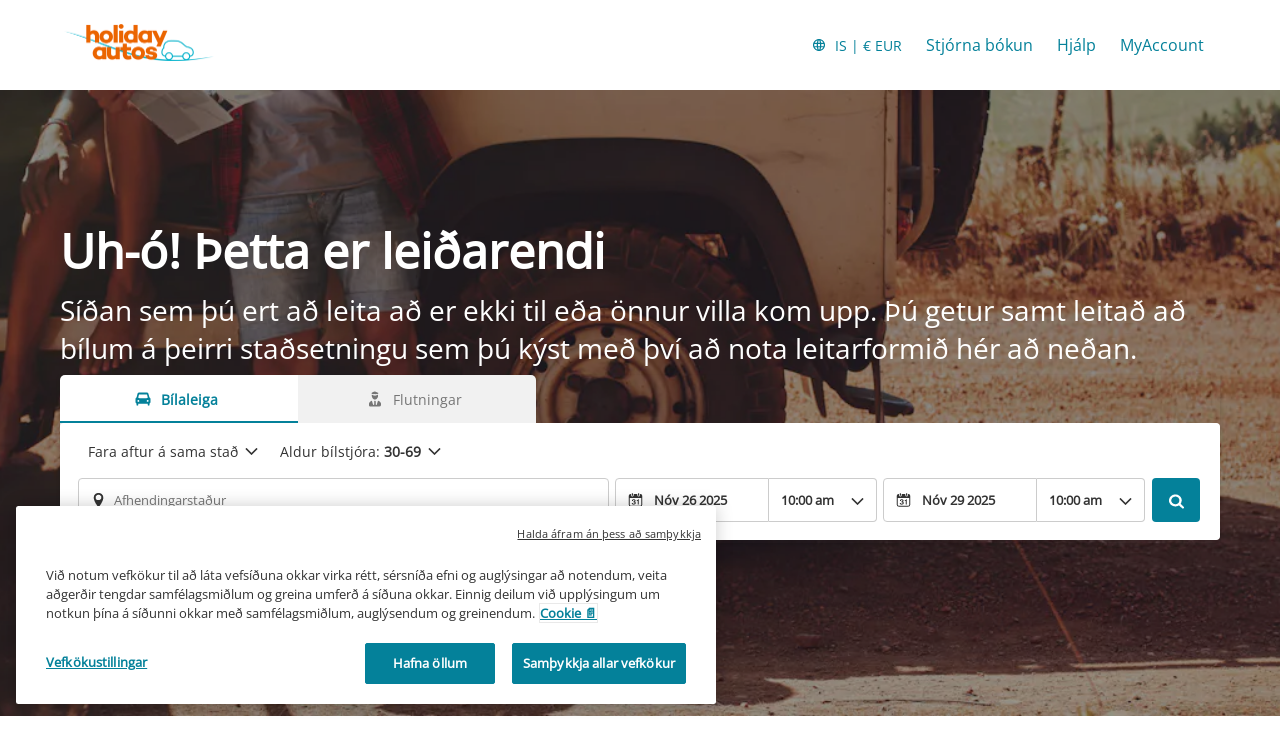

--- FILE ---
content_type: text/css
request_url: https://ajaxgeo.cartrawler.com/webapp-abe-5.400.4/supplier.css
body_size: 468
content:
html:root{--ctds_supplier-avis-bg-primary: linear-gradient(0deg, #a20020, #d4002a);--ctds_supplier-avis-border-primary: #d4002a;--ctds_supplier-avis-media-bg-primary: #ffebef;--ctds_supplier-avis-text-primary: #fff;--ctds_supplier-avis-highlight-primary: #9e0a28;--ctds_supplier-avis-object-primary: #fff;--ctds_supplier-avis-link-primary: #fff;--ctds_supplier-avis-text-on-object-primary: #fff;--ctds_supplier-avis-product-accent-primary: #d4002a;--ctds_supplier-avis-bg-secondary: #ffebef;--ctds_supplier-avis-border-secondary: #d4002a;--ctds_supplier-avis-media-bg-secondary: #ffebef;--ctds_supplier-avis-text-secondary: #000;--ctds_supplier-avis-highlight-secondary: #d4002a;--ctds_supplier-avis-object-secondary: #d4002a;--ctds_supplier-avis-link-secondary: #9e0a28;--ctds_supplier-avis-text-on-object-secondary: #fff;--ctds_supplier-avis-product-accent-secondary: #d4002a;--ctds_supplier-budget-bg-primary: #00285f;--ctds_supplier-budget-border-primary: #00285f;--ctds_supplier-budget-media-bg-primary: linear-gradient(
    135deg,
    #e8f4fc,
    #1a96cf
  );--ctds_supplier-budget-text-primary: #fff;--ctds_supplier-budget-highlight-primary: #cfe0f5;--ctds_supplier-budget-object-primary: #ed5505;--ctds_supplier-budget-link-primary: #fff;--ctds_supplier-budget-text-on-object-primary: #00285f;--ctds_supplier-budget-product-accent-primary: #333;--ctds_supplier-budget-bg-secondary: #cfe0f5;--ctds_supplier-budget-border-secondary: #e1e1e1;--ctds_supplier-budget-media-bg-secondary: #00285f;--ctds_supplier-budget-text-secondary: #00285f;--ctds_supplier-budget-highlight-secondary: #00285f;--ctds_supplier-budget-object-secondary: #00285f;--ctds_supplier-budget-link-secondary: #00285f;--ctds_supplier-budget-text-on-object-secondary: #fff;--ctds_supplier-budget-product-accent-secondary: #333}.ctds_bg-supplier-avis-bg-primary{background-image:var(--ctds_supplier-avis-bg-primary)}.ctds_bc-supplier-avis-border-primary{border-color:var(--ctds_supplier-avis-border-primary)}.ctds_bg-supplier-avis-media-bg-primary{background-color:var(--ctds_supplier-avis-media-bg-primary)}.ctds_c-supplier-avis-text-primary{color:var(--ctds_supplier-avis-text-primary)}.ctds_bg-supplier-avis-highlight-primary{background-color:var(--ctds_supplier-avis-highlight-primary)}.ctds_bg-supplier-avis-object-primary{background-color:var(--ctds_supplier-avis-object-primary)}.ctds_c-supplier-avis-link-primary{color:var(--ctds_supplier-avis-link-primary)}.ctds_c-supplier-avis-text-on-object-primary{color:var(--ctds_supplier-avis-text-on-object-primary)}.ctds_bg-supplier-avis-product-accent-primary{background-color:var(--ctds_supplier-avis-product-accent-primary)}.ctds_bc-supplier-avis-product-accent-primary{border-color:var(--ctds_supplier-avis-product-accent-primary)}.ctds_c-supplier-avis-product-accent-primary{color:var(--ctds_supplier-avis-product-accent-primary)}.ctds_bg-supplier-avis-bg-secondary{background-color:var(--ctds_supplier-avis-bg-secondary)}.ctds_bc-supplier-avis-border-secondary{border-color:var(--ctds_supplier-avis-border-secondary)}.ctds_bg-supplier-avis-media-bg-secondary{background-color:var(--ctds_supplier-avis-media-bg-secondary)}.ctds_c-supplier-avis-text-secondary{color:var(--ctds_supplier-avis-text-secondary)}.ctds_bg-supplier-avis-highlight-secondary{background-color:var(--ctds_supplier-avis-highlight-secondary)}.ctds_bg-supplier-avis-object-secondary{background-color:var(--ctds_supplier-avis-object-secondary)}.ctds_c-supplier-avis-link-secondary{color:var(--ctds_supplier-avis-link-secondary)}.ctds_c-supplier-avis-text-on-object-secondary{color:var(--ctds_supplier-avis-text-on-object-secondary)}.ctds_bg-supplier-avis-product-accent-secondary{background-color:var(--ctds_supplier-avis-product-accent-secondary)}.ctds_bc-supplier-avis-product-accent-secondary{border-color:var(--ctds_supplier-avis-product-accent-secondary)}.ctds_c-supplier-avis-product-accent-secondary{color:var(--ctds_supplier-avis-product-accent-secondary)}.ctds_bg-supplier-budget-bg-primary{background-color:var(--ctds_supplier-budget-bg-primary)}.ctds_bc-supplier-budget-border-primary{border-color:var(--ctds_supplier-budget-border-primary)}.ctds_bg-supplier-budget-media-bg-primary{background-image:var(--ctds_supplier-budget-media-bg-primary)}.ctds_c-supplier-budget-text-primary{color:var(--ctds_supplier-budget-text-primary)}.ctds_bg-supplier-budget-highlight-primary{background-color:var(--ctds_supplier-budget-highlight-primary)}.ctds_bg-supplier-budget-object-primary{background-color:var(--ctds_supplier-budget-object-primary)}.ctds_c-supplier-budget-link-primary{color:var(--ctds_supplier-budget-link-primary)}.ctds_c-supplier-budget-text-on-object-primary{color:var(--ctds_supplier-budget-text-on-object-primary)}.ctds_bg-supplier-budget-product-accent-primary{background-color:var(--ctds_supplier-budget-product-accent-primary)}.ctds_bc-supplier-budget-product-accent-primary{border-color:var(--ctds_supplier-budget-product-accent-primary)}.ctds_c-supplier-budget-product-accent-primary{color:var(--ctds_supplier-budget-product-accent-primary)}.ctds_bg-supplier-budget-bg-secondary{background-color:var(--ctds_supplier-budget-bg-secondary)}.ctds_bc-supplier-budget-border-secondary{border-color:var(--ctds_supplier-budget-border-secondary)}.ctds_bg-supplier-budget-media-bg-secondary{background-color:var(--ctds_supplier-budget-media-bg-secondary)}.ctds_c-supplier-budget-text-secondary{color:var(--ctds_supplier-budget-text-secondary)}.ctds_bg-supplier-budget-highlight-secondary{background-color:var(--ctds_supplier-budget-highlight-secondary)}.ctds_bg-supplier-budget-object-secondary{background-color:var(--ctds_supplier-budget-object-secondary)}.ctds_c-supplier-budget-link-secondary{color:var(--ctds_supplier-budget-link-secondary)}.ctds_c-supplier-budget-text-on-object-secondary{color:var(--ctds_supplier-budget-text-on-object-secondary)}.ctds_bg-supplier-budget-product-accent-secondary{background-color:var(--ctds_supplier-budget-product-accent-secondary)}.ctds_bc-supplier-budget-product-accent-secondary{border-color:var(--ctds_supplier-budget-product-accent-secondary)}.ctds_c-supplier-budget-product-accent-secondary{color:var(--ctds_supplier-budget-product-accent-secondary)}


--- FILE ---
content_type: application/javascript
request_url: https://ajaxgeo.cartrawler.com/webapp-abe-5.400.4/langs/desktop/is.js?1763634263925
body_size: 78252
content:
window.CTSetTranslations({"i18n":{"20.%.OFF":"20% afsláttur","A_TO_B":"til","AA_REDEEM_CUSTOM_CHECKOUT_DISCLAIMER":"Ég skil að þessi viðskipti teljast ekki sem kaup hjá American Airlines í þeim tilgangi að vinna sér inn bónusmílur.","ACCEPTED":"SAMÞYKKT","ACCOUNT.HOLDER.NAME":"Nafn reikningseiganda","ADD":"Bæta við","ADD.COVER":"Bæta við tryggingavernd","ADD.EMAIL":"Bæta við netfangi","ADD.EXTRA.COVER.TITLE":"Bæta við aukatryggingu","ADD.EXTRA.SUBHEAD":"Vinsamlegast athugaðu að ekki er tryggt að þessir aukahlutir séu tiltækir og verð getur einnig tekið breytingum ef það er greitt við afgreiðsluborð bílaleigu.","ADD.EXTRA.TITLE":"Vinsamlegast athugaðu að ekki er tryggt að þessir aukahlutir séu tiltækir og verð getur einnig tekið breytingum ef það er greitt við afgreiðsluborð bílaleigu. Í flestum löndum eru barnasæti nauðsynleg fyrir börn yngri en 12 ára eða sem eru undir 135 sentímetrar á hæð.","ADD.FULL.PROTECTION.TITLE":"Bæta við ítarlegri tryggingavernd","ADD.INSURANCE":"Já, bættu við leigutryggingu fyrir ${x} á dag","ADD.IT.HERE":"Bættu honum við hér","ADD.NEW.CODE":"Bæta við nýjum kóða","ADD.OPTIONAL.EXTRAS":"Bæta við valkvæðum aukabúnaði","ADD.PREMIUM.COVER":"Bæta við Premium tryggingavernd","ADD.PROMO.CODE":"Bættu við kynningarkóða","ADD.RENTAL":"Bæta við leigu","ADDCAR":"Bæta við bíl","ADDCARD":"Bæta við korti","ADDCREDITCARD":"Bæta við kreditkorti","ADDED":"Bætt við","ADDED.INSURANCE":"Þú valdir að bæta við tryggingu okkar sem er á mjög góðu verði. Bílaleigubíllinn er nú tryggður að fullu.","ADDED.TO.BASKET":"Bætt í körfu","ADDED.UPSELL.S4.URGENCY":"Njóttu Premium tryggingar. Farðu varlega í ferðalaginu!","ADDED.WITH.PREMIUM.COVER":"Bætt við með Premíum tryggingu","ADDEXTRAS":"Bæta við aukabúnaði","ADDEXTRASDETAIL.TEXT":"Greiða þarf fyrir alla aukahluti í afgreiðslu bílaleigu þegar bíllinn er sóttur. Vinsamlegast athugaðu að ekki er tryggt að þessir aukahlutir séu tiltækir og verð getur einnig tekið breytingum. Í flestum löndum eru barnasæti nauðsynleg fyrir börn yngri en 12 ára eða sem eru undir 135 sentímetrar á hæð.","ADDINSURANCE":"Bæta við tryggingu","ADDITIONAL.FEES":"Viðbótarþóknanir","ADDITIONAL.INFO.CARRIER":"Flugfélag:","ADDITIONAL.PROTECTION":"Viðbótarvernd","ADDITIONAL.PROTECTION.SUBHEADING":"${x} býður upp á viðbótarvernd fyrir ferðina.","ADDITIONAL.SENIOR.FEE":"Við gátum ekki tekið þennan bíl frá á þessu verði, þar sem greiða þarf gjald vegna eldri bílstjóra.","ADDITIONAL.YOUNG.FEE":"Við gátum ekki tekið þennan bíl frá á þessu verði, þar sem greiða þarf gjald vegna ungs bílstjóra.","ADDITIONALCOSTS.DEPOSIT.TOOLTIP":"${x} verður skuldfærð á kreditkortið þitt við afhendingu. Innborgun er trygging sem haldið er eftir ef tjón verður á bílnum eða ef honum er stolið. Hún er sjálfkrafa endurgreidd ef engar skemmdir eða þjófnaður eiga sér stað á leigutímabilinu.","ADDITIONALCOSTS.EXCESS.TOOLTIP":"Ef bílinn verður fyrir tjóni eða honum er stolið þarft þú að hámarki að greiða ${x}","ADDITIONALDRIVER":"Annar ökumaður","ADDITIONALDRIVER.TEXT":"Aukaökumaður.","ADDPREMIUM":"Bæta við Premium tryggingu","ADDRESS":"Heimilisfang","ADDRESS.EMPTY.ERROR":"Skráðu inn heimilisfang þitt.","ADMIN.CHARGES.EXPLAINED":"Nær yfir öll umsýslugjöld sem bílaleigufyrirtæki þitt leggur á og ekki er hægt að endurheimta í kjölfar kröfu sem þessi trygging nær yfir. Þetta felur í sér gjöld vegna taps á notkun.","ADVANCED.SEARCH":"Ítarleg leit","AGE.EMPTY.ERROR":"Færðu inn gildan aldur bílstjóra (18 eða eldri).","AGE.FIELD.ELDER.ERROR":"Vinsamlegast skráðu aldur hærri en ${x}","AGE.FIELD.YOUNG.ERROR":"Vinsamlegast skráðu aldur frá ${x} til ${y}","AGE.OTHER":"Annað","AGE.POPUP":"Það kunna að gilda viðbótargjöld fyrir unga bílstjóra (undir 25 ára aldri) og aldraða bílstjóra (eldri en 70 ára).  Þér verður beint aftur á niðurstöðu leitarsíðunnar, þar sem leit þín verður uppfærð.","AGE.POPUP.DTAG":"Viðbótargjöld geta átt við um unga bílstjóra (undir 25 ára aldri) og aldraða bílstjóra (eldri en 70 ára). Vinsamlegast ráðfærðu þig við þjónustufulltrúa í afgreiðslu.","AGE.RANGE.FROM.TO":"Aldur ${x}-${y}","AGE.TOOLTIP":"Ungir eða eldri ökumenn gætu þurft að greiða aukagjald eftir því hvaða bílaleigubirgi þeir velja.","AGE_FIELD_ELDER_ERROR":"Vinsamlegast skráðu inn aldur hærri en 71","AGE_FIELD_ERROR":"Skráðu inn gildan aldur bílstjóra (18 ára eða eldri)","AGE_FIELD_ERROR_DTAG":"Skráðu inn gildan aldur bílstjóra (21 árs eða eldri)","AGE_FIELD_ERROR_GR3":"Skráðu inn gildan aldur bílstjóra (71 árs eða eldri)","AGE_FIELD_YOUNG_ERROR":"Vinsamlegast skráðu inn aldur frá 18 til 24","AIRCONDITIONING":"Loftkæling","AIRCONDITIONING.ABBR":"Aircon","AIRLINE":"Flugfélag","AIRLINE.LOYALTY.RULES":"Athugaðu hollustureglur flugfélaganna.","AIRPORTFEE":"Flugvallargjald","AIRPORTSURCHARGES.TOOLTIP":"Allir flugvallarskattar eru innifaldir í leigu bílsins","ALL.SEARCH.RESULTS":"Allar leitarniðurstöður","ALL.SUPPLIERS":"Allir birgjar","ALL.VEHICLES":"Öll ökutæki","ALLRESULTS":"Allar niðurstöður","ALLSUPPLIERS":"Allar bílaleigur","ALSO.INCLUDEDFORFREE":"Einnig innifalið ÓKEYPIS","ALT.CAROUSEL.LEFT":"hringekja fara til vinstri","ALT.CAROUSEL.RIGHT":"hringekja fara til hægri","ALT.PAY.ALIPAY":"Alipay","ALT.PAY.ALL.TYPES":"Greiða með ${x}","ALT.PAY.BANK.SELECT.MESSAGE":"Veldu banka þinn","ALT.PAY.BANK.SOFORT":"Banki *","ALT.PAY.BIC":"BIC-kóði*","ALT.PAY.BIC.ERROR.MESSAGE":"Vinsamlegast sláðu inn gildum BIC-kóða","ALT.PAY.BIC.TOOLTIP":"Auðkenniskóði banka (BIC) kallast einnig SWIFT og eru einstakir auðkenniskóðar, með 8 til 11 tölur fyrir hvern banka. ","ALT.PAY.GIROPAY":"Giropay","ALT.PAY.IDEAL":"iDEAL","ALT.PAY.INTERSTITIAL":"Við beinum þér aftur á ${x} vefsíðuna til að ljúka greiðslunni","ALT.PAY.INTERSTITIAL.TEXT2":"Þegar þú hefur lokið greiðslu skaltu vera viss um að fara aftur á vefsíðu okkar til að fá staðfestingarupplýsingar","ALT.PAY.LEADTIME":"Því miður er of stutt í dagsetningar til að hægt sé að nota þessa greiðsluaðferð.  Vinsamlegast notaðu aðra greiðsluaðferð","ALT.PAY.NO.SUPPORT.MESSAGE":"Því miður getum við ekki móttekið fyrirframgreiðslu með þessum greiðslumáta. Vinsamlegast notaðu aðra greiðsluaðferð.","ALT.PAY.PAYPAL":"PayPal","ALT.PAY.RESIDENCY.SOFORT":"Land/Svæði *","ALT.PAY.SOFORT":"Sofort","ALTPAYMENTFAILEDMSG":"Greiðslan þín mistókst. Reyndu aðra greiðsluaðferð.","ALTPAYMENTFAILEDMSGPROVIDER":"Greiðsla þín með ${x} mistókst. Reyndu aðra greiðsluaðferð.","ALTPAYMENTRETRYDUPLICATERESERVATIONMSG":"Þú gerðir nýlega pöntun sem er eins og þessi. Ertu viss um að þú viljir halda áfram og búa til nýja pöntun?","AMENDMENTS.TOOLTIP":"Ekkert aukagjald er fyrir breytingar sem gerðar eru á bókun þinni á netinu eða í síma allt að 48 klukkustundum fyrir afhendingu. Allar breytingar verða háðar rauntíma verðlagningu.","AMOUNT.DEDUCTED.FROM.ACCOUNT":"${x} eytt í bókunina","AMOUNT.VOUCHER.APPLIED":"${x} nýtt af úttektarmiða","AMOUNTPAID":"Greidd upphæð","AMOUNTPAID.DEPOSIT":"Greidd upphæð (innborgun)","AMOUNTPAID.DEPOSITINSURANCE":"Greidd upphæð (innborgun + trygging)","AMOUNTPAID.INSURANCE":"Greidd upphæð (trygging)","APPLEPAY.TAP.AGREE.RENTAL.TERMS.PRIVACY":"Sláðu á „Bóka með Apple Pay“ til að ljúka við bókunina og til að samþykkja bílaleiguskilyrði, skilmála og persónuverndarstefnu okkar","APPLY.ALTERNATIVE.FILTERS":"Nota aðrar síur","APPLY.SELECTION":"Setja inn val","ARRIVALTIME":"Komutími","AUTH.SESSION.EXPIRED.PARAGRAPH":"Það lítur út fyrir að tíminn sé útrunninn. Vinsamlegast skráðu þig aftur inn til að innleysa: ${x}.","AUTOTRANSMISSION":"Sjálfskipting","AVAILABILITY.MOBILE1":"Því miður fundum við engar niðurstöður sem passa við leitarskilyrði þín. Skortur á heimsvísu hefur um þessar mundir áhrif á framboð bílaleigubílum. Það getur hjálpað að breyta leitarskilyrðunum þínum.","AVAILABILITY.MOBILE2":"Hér eru nokkrar uppástungur:","AVAILABILITY.POPUP":"Því miður er þessi síða útrunnin.  Smelltu á „halda áfram“ til að leita aftur.","AVAILABILITY.POPUPCTA":"Halda áfram","AVAILABILITY.TEXT1":"Því miður eru engir bílar tiltækir sem uppfylla þín skilyrði. Breyta leitinni kann að hjálpa. Hér eru nokkrar hugmyndir:","AVAILABILITY.TEXT2":"Breyting á afhendingar- og skilatíma","AVAILABILITY.TEXT3":"Að breyta dagsetningum þínum","AVAILABILITY.TEXT4":"Prófaðu að leita að nálægum stað","AVAILABILITYCARS":"${x} bílar tiltækir","AVAILABILITYCARSFILTERED":"​${x} af ${y} bílum tiltækir","AVAILABLE.AT.THE.DESK":"Fæst í afgreiðslu","AVAILABLE.POINTS":"Þú ert með ${x} ${y} tiltæka til notkunar","AVERAGE.CAR.PRICE":"Meðalverð fyrir bílaleigubíl er ${x}","AVERAGE.PRICE.HEADER":"Frábær samningur! Þetta bílaleigutilboð kostar aðeins ${x}.","AVERAGE.PRICE.SUBHEADING":"Að meðaltali voru sambærileg ökutæki leigð hjá ${x} á þessum árstíma og kosta ${y}","AVERAGE.WAITING.TIME":"Biðtími er að meðaltali","AVERAGE.WAITING.TIME.DAY.MONTH":"Meðalbiðtími fyrir ${day} í ${month} er ${mins} mín.","AVERAGE.WAITING.TIME.DAY.MONTH.TIME":"Meðalbiðtími við ${time} á ${day} í ${month} er ${mins} mín.","AVERAGE.WAITING.TIME.GENERIC":"Meðalbiðtími er ${mins} mín.","AWN.ADD.INSURANCE":"Já, bæta við leigutryggingu fyrir <strong>${x} á dag<strong>. (Ráðlagt)","AWN.BENEFIT.MISFUELLING.FEES.TT":"Nær yfir skemmdir ef þú fyllir bílinn með röngu eldsneyti.","AWN.BENEFIT.YOUR.BELONGINGS.TT":"Nær yfir tjón eða skemmdir á persónulegum munum.","AWN.CA.CANCELLATION.POLICY":"Þú getur sagt upp vátryggingunni hvenær sem er áður en vátryggingin tekur gildi. Vinsamlegast hafðu í huga að ef þú segir upp vátryggingunni eftir að hún tekur gildi verður engin endurgreiðsla veitt.","AWN.CLAIM.02":"Þú krefur <strong>AWN</strong> um upphæðina sem þú hefur verið rukkuð/rukkaður um.","AWN.CLAIM.03":"AWN endurgreiðir þér upphæðina sem þú greiddir fyrir tjónið.","AWN.FAQ.02":"${x} gæti beðið þig um að kaupa tryggingar á bílaleigustöðinni. Ef þú bætir við vegaferðatryggingu getur þú með öryggi <strong>hafnað tryggingu á bílaleigustöðinni</strong>. Vegaferðatrygging nær yfir allt að hámarki heildartryggingar sem er ${y} ef skemmdir eða þjófnaður er á bílnum á leigutímanum. Þegar þú bókar bíl og bætir við vegaferðatryggingu er takmörkuð trygging einnig innifalin.","AWN.FAQ.06":"AWN mun <strong>endurgreiða</strong> þér ef þú þarft að segja upp vegaferðatryggingunni hvenær sem er áður en þú sækir bílinn.","AWN.INSURANCE.OPTION.BODY.LIMITED":"Takmörkuð trygging - Það er engin vernd fyrir sjálfsábyrgð eða persónulegar eigur þínar.","AWN.INSURANCE.OPTION.BODY.PREMIUM":"Vátrygging - Veitir tryggingu fyrir því að ef þú lendir í slysi á bílaleigubílnum þínum, þá eru sjálfsábyrgð og persónulegir munir tryggðir fyrir allt að ${x}.","AWN.INSURANCE.OPTION.BODY.ROADTRIP":"Vegaferðatrygging - Veitir tryggingu fyrir því að ef þú lendir í slysi á bílaleigubílnum þínum, þá eru sjálfsábyrgð og perrsónulegir munir tryggðir fyrir allt að ${x}.","AWN.INSURANCE.PEACEOFMIND":"Vátryggingavernd okkar tryggir að þú sért varin(n).","AWN.NORTHAMERICA.INSURANCE.PROMPT.CONTENT":"Bílaleigan þín tryggir þig ekki alltaf gegn viðbótarkostnaði (vegaþjónusta og dráttarbíll, persónulegar eigur, ónotaðir leigudagar og fleira). Forðastu óvæntan kostnað með North America Car Hire - Additional Cover - það veitir þér þau þægindi sem þú þarft til að njóta ferðalaga erlendis.","AWN.NZ.CANCELLATION.POLICY":"Þú getur sagt upp vátryggingu þinni hvenær sem er áður en bílaleigusamningurinn hefst. Vinsamlegast hafðu í huga að ef þú segir upp vátryggingunni eftir þennan tíma verður engin endurgreiðsla veitt og þú fyrirgerir rétti þínum til að leggja fram neinar kröfur samkvæmt vátryggingunni.","AWN.PREMIUM.DISCLAIMER":"Vátryggjandi þessarar tryggingar er Lloyd's Underwriters og hún er gefin út samkvæmt umboði til útgáfu vátrygginga af AWN Insurer Inc. og í fylkinu Bresku-Kólumbíu, en AWN Insurance Inc. starfar undir viðskiptaheitinu AWN Insurance Services. Skilmálar, skilyrði, takmarkanir og undanþágur eiga við. Vinsamlegast sjá ${x} okkar varðandi hlutverk okkar og þóknun. Áður en þú tekur ákvörðun skaltu vinsamlegast skoða ${y} og ${z} okkar.","AWN.PREMIUM.DISCLOSURE":"Með því að velja vátryggingu og smella á hnappinn Halda áfram hér að neðan samþykkir þú ${x} hluta stefnunnar.","AWN.PREMIUM.FAQ.02":"${x} gæti beðið þig um að kaupa tryggingar á bílaleigustöðinni. Ef þú bætir við vátryggingu getur þú með öryggi <strong>hafnað tryggingu á bílaleigustöðinni</strong>. Vátrygging nær yfir allt að hámarki heildartryggingar sem er ${y} ef skemmdir eða þjófnaður er á bílnum á leigutímanum. Þegar þú bókar bíl og bætir við vátryggingu er takmörkuð trygging einnig innifalin.","AWN.REFUNDABLE.EXCESS.TT":"${x} (sjálfsábyrgð) er hámarkið sem ${y} getur látið þig greiða fyrir vegna skemmda. <strong>AWN endurgreiðir upphæðina sem þú ert látin/n greiða fyrir.</strong>","AWN.ROADTRIP.DISCLOSURE":"Með því að velja vegaferðatryggingu og smella á hnappinn Halda áfram hér að neðan samþykkir þú ${x} hluta stefnunnar.","AXA.CLAIM.01":"${x} rukka þig fyrir kostnað skaðans, ${y} er hámarkið sem þeir geta rukkað þig um.","AXA.CLAIM.02":"Þú krefur <strong>AXA</strong> um upphæðina sem þú hefur verið rukkuð/rukkaður um.","AXA.CLAIM.03":"AXA endurgreiðir þér upphæðina sem þú greiddir fyrir tjónið.","AXA.CLAIM.HEADLINE":"Ef slys á sér stað…","AXA.CLAIM.SUBHEADLINE":"hér við hverju hægt er að búast","AXA.COVER.TOOLTIP":"Innifelur kaskótryggingu og þjófavarnartryggingu með sjálfsábyrgð. Viðbótargjöld falla undir endurgreiðslutryggingu vegna tjóns sem boðið er upp á af AXA.","AXA.FAQ.01.CREDIT":"Gakktu úr skugga um að þú hafir kreditkort á nafni aðalbílstjórans og nægilegt lánstraust til að halda endurgreiðanlegu kaskótryggingunni á bílaleigustöðinni.","AXA.FAQ.01.DEBIT":"Gakktu úr skugga um að þú hafir kredit- eða debetkort í nafni aðalbílstjórans og nægilegt lánstraust til að halda endurgreiðanlegu kaskótryggingunni á bílaleigustöðinni.","AXA.FAQ.01.DEPOSIT":"Endurgreiðanleg tryggingargreiðsla er aðeins tímabundin heimild á samþykkta kortinu. Greiðslunni verður skilað inn á reikninginn þinn þegar þú hefur skilað bílnum innan leigusamningstímans.","AXA.FAQ.02":"${x} gæti beðið þig um að kaupa tryggingar á bílaleigustöðinni. <strong>Ef þú bætir við Premium-vátryggingu getur þú með öryggi hafnað tryggingu á bílaleigustöðinni.</strong> Premium-vátrygging nær yfir allt að hámarki heildartryggingar sem er ${y} ef skemmdir eða þjófnaður er á bílnum á leigutímanum. Þegar þú bókar bíl og bætir við Premium-vátryggingu er takmörkuð trygging einnig innifalin.","AXA.FAQ.03":"Sjá heildarvöruyfirlit vátryggingar: ${IPID}. Bættu við vátryggingu ef það uppfyllir kröfur þínar og þarfir.","AXA.FAQ.03.IPID":"Upplýsingaskjal um tryggingar (IPID)","AXA.FAQ.04":"Venjulega bílatryggingarfélag þitt nær ekki yfir bílaleiguna þína.","AXA.FAQ.05":"Þegar þú bókar bíl og bætir við vátryggingu færðu staðfestingarpóst frá AXA á netfangið sem þú gafst upp. Tölvupósturinn mun innihalda reikninginn þinn, stefnunúmer og upplýsingar um hvernig á að skrá kröfu ef þörf krefur. Vinsamlegast sendu tölvupóst: Ef þú vilt fá tryggingarskjölin send í pósti skaltu vinsamlegast senda tölvupóst á carhireclaims@axa-assistance.co.uk","AXA.FAQ.06":"AXA endurgreiðir þér ef þú þarft að hætta við vátryggingu allt að sólarhring áður en leigutíminn hefst.","AXA.FAQ.06.CANX.BEFORE.PICKUP":"AXA endurgreiðir þér ef þú þarft að hætta við vátryggingu allt að sólarhring áður en leigutíminn hefst.","AXA.FAQ.HEADLINE":"Það sem þú þarft að vita","AXA.FOR.MORE.INFO":"Nánari upplýsingar er að finna í tryggingunum ${Insurance.Link.Terms} og ${IPID}","AXA.NORTHAMERICA.SUMMARY":"Bílaleiguveitandinn þinn mætir ekki alltaf viðbótarkostnaði sem kann að koma upp. Forðastu óvæntan kostnað með Bílaleigu í Norður-Ameríku - Viðbótartryggingu.","AXA.NORTHAMERICA.TITLE":"North America Car Hire - Additional Cover","AXA.NUMBER.ONE":"AXA er <strong>#1 Global Insurance Brand</strong> 10unda árið í röð","AXA.PREMIUM.DISCLOSURE":"Með því að velja Premium vátryggingu og smella á hnappinn Halda áfram hér að neðan samþykkir þú skilmála og skilyrði og að þú hafur lesið ${IPID}.","AXA.PREMIUM.DISCLOSURE.IPID":"IPID","AXA.PREMIUM.DISCLOSURE.NEW":"Með því að kaupa Premium vátryggingu og smella á Halda áfram-hnappinn hér að neðan, samþykkir þú skilmála og skilyrði og að þú hafur lesið ${IPID}.","AXA.PREMIUM.DISCLOSURE.PROCEED":"Með því að velja vátryggingu og að halda áfram staðfestir þú að hafa lesið og samþykkt trygginguna ${Insurance.Link.Terms} og ${IPID} og byggt á þessum upplýsingum hentar þessi tryggingarstefna þínum þörfum.","AXA.PREMIUM.DISCLOSURE.PROCEED.NEW":"Með því að velja Premium vátryggingu og að halda áfram staðfestir þú að hafa lesið og samþykkt trygginguna ${Insurance.Link.Terms} og ${IPID} og byggt á þessum upplýsingum hentar þessi tryggingarstefna þínum þörfum.","AXA.REFER.TO.POLICY":"Til að hafa samband við okkur eða leggja fram kvörtun vegna stefnu þinnar eða kröfu, vinsamlegast skoðaðu ${Insurance.Link.Terms}","AXA.UK.REGULATORY.STATEMENT":"CarTrawler er útnefndur fulltrúi Inter Partner Assistance S.A., sem hefur starfsleyfi hjá og lýtur eftirliti Landsbanka Belgíu, með skráða aðalskrifstofu á Boulevard du Régent 7, 1000 Brussel, Belgíu. Starfsleyfi hjá Prudential Regulation Authority (fast tilvísunarnúmer 202664). Lýtur eftirliti Financial Conduct Authority og takmörkuðu eftirliti Prudential Regulation Authority. Heimilisfang útibús Inter Partner Assistance S.A. UK er 106-118 Station Road, Redhill, RH1 1PR. Inter Partner Assistance S.A. er hluti af AXA Group.","AXA.UNHAPPY.WITH.SERVICE":"Óánægja með veitta þjónustu?","AXA.USA.BOOKWITHCOVER":"Bóka með tryggingu","AXA.USA.BOOKWITHOUTCOVER":"Bóka án tryggingar","AXA.USA.INSURANCE.PROMPT.CONTENT":"Bílaleiguveitandinn þinn mætir ekki alltaf viðbótarkostnaði (vegaaðstoð og dráttarbíll, persónulegar eigur, ónotaðir leigudagar og fleira). Forðastu óvæntan kostnað með BNA bílaleigu – Viðbótartryggingu.","AXA.USA.INSURANCE.PROMPT.CONTENT.WITHPRICE":"Bílaleiguveitandinn þinn mætir ekki alltaf viðbótarkostnaði (vegaaðstoð og dráttarbíll, persónulegar eigur, ónotaðir leigudagar og fleira). Forðastu óvæntan kostnað með BNA bílaleigu - Viðbótartryggingu <strong>fyrir aðeins ${x}</strong>.","AXA.USA.INSURANCE.PROMPT.SUBSCRIPT":"Þessi trygging er undirrituð af INTER PARTNER ASSISTANCE SA sem er aðili að AXA Assistance Group, Avenue Louise 166, 1050 Brussels, Belgium. Þessi trygging er ekki tiltæk fyrir þá sem búa í Bandaríkjunum.","AXA.USA.LIST.ITEM01":"Hjálpar á vegum og dráttarbíll","AXA.USA.LIST.ITEM02":"Persónulegra eigna","AXA.USA.LIST.ITEM03":"Slysatjóns (þak, gluggar, dekk og fleira)","AXA.USA.LIST.ITEM04":"Bíllykilsins","AXA.USA.LIST.ITEM05":"Ónotaðra bílaleigudaga","AXA.USA.LIST.TITLE":"Allt að ${x} trygging vegna:","AXA.USA.ONLYPRICEPERDAY":"Einungis ${x}/dag","AXA.USA.PRICESUMMARY":"BNA bílaleiga - Viðbótartrygging","AXA.USA.SUBSCRIPT":"Þessi trygging er undirrituð af INTER PARTNER ASSISTANCE SA sem er aðili að AXA Assistance Group, Avenue Louise 166, 1050 Brussels, Belgium. Þessi trygging er einungis fáanleg fyrir íbúa ${x} en er ekki tiltæk fyrir þá sem búa í Bandaríkjunum.","AXA.USA.SUMMARY":"Bílaleiguveitandinn þinn mætir ekki alltaf viðbótarkostnaði sem kann að koma upp. Forðastu óvæntan kostnað með BNA bílaleigu – Viðbótartryggingu.","AXA.USA.TITLE":"BNA bílaleiga - Viðbótartrygging","BABYSEAT":"Ungbarnastóll","BABYSEAT.TEXT":"Hentar ungbörnum upp að níu mánaða aldri eða með líkamsþyngd undir 9 kílóum / 20 pundum.","BACK":"Til baka","BACK.TO.TOP":"Fara efst á síðu","BACKFILL.NOTIFICATION":"Það er takmarkað framboð með ${x} fyrir leit þína. Þú gætir séð valkosti frá öðrum bílaleigubirgjum.","BACKTO":"Aftur í  ${x}","BACKTOCARS":"Til baka í bíla","BACKTODETAILS":"Til baka í upplýsingar","BACKTOINSURANCE":"Til baka í tryggingar","BAGS":"${X} Taska/töskur","BAGS.TOOLTIP.NONE":"Þessi bíll ræður ekki við ferðatöskur","BAGS.TOOLTIP.PLURAL":"Þessi bíll getur tekið ${x} litlar ferðatöskur","BAGS.TOOLTIP.SINGULAR":"Þessi bíll getur tekið 1 litla ferðatösku","BALANCEDEDUCTED":"Afgangur tekinn af korti þann ${X}","BALANCEDEDUCTEDON":"Eftirstöðvar dregnar af korti þann ${date}","BALANCEPAYABLE":"Afgangur til greiðslu þann ${X}","BALANCEPAYABLEATDESK":"Upphæð sem skal greiða í afgreiðslu bílaleigu þann ${date}","BALANCEPAYABLENOW":"Afgangur til greiðslu núna","BANNER.BUTTON.ECO":"Sýna tvinn- og rafbíla","BANNER.BUTTON.SELFSERVICE":"Sýna sjálfsafgreiðslu bílaleigubíla","BANNER.SUBHEADER.SAVE.TIME":"Sparaðu tíma og forðastu streitu með því að panta bílaleigubíl núna (heildarverð með sköttum og gjöldum).","BANNER.SUBTITLE.ECO":"Með úrvali okkar af vistvænum ökutækjum geturðu hjálpað til við að vernda umhverfið um leið og þú sparar eldsneytiskostnað.","BANNER.SUBTITLE.SELFSERVICE":"Slepptu stressandi biðröðum með því að sækja bíllyklana þína hjá sjálfsafgreiðslustöðinni.","BANNER.TITLE.ECO":"Lætirðu freistast að prófa rafbíl?","BANNER.TITLE.SELFSERVICE":"Viltu ekki standa í biðröð?","BANNER.USP.DESCRIPTION":"Fullkominn bíll þinn inniheldur þessa kosti.","BANNER.USP.TITLE":"Innifalið í bókun þinni","BENEFIT.ACCIDENTAL.DEATH":"Dauði fyrir slysni","BENEFIT.ACCIDENTAL.DEATH.TT":"Nær yfir greiðslu til dánarbús þíns ef þú deyrð af völdum áverka sem þú hlaust í slysi þar sem bílaleigubíllinn kemur við sögu.","BENEFIT.ADMIN.FEES":"Umsýslugjald","BENEFIT.ADMIN.FEES.TT":"Það nær yfir hluta af pappírsvinnu ef krafa er gerð.","BENEFIT.BELONGINGS.KEYS":"Eigur þínar og bíllyklar","BENEFIT.BELONGINGS.KEYS.EXPLAINED":"Það nær yfir tap eða skemmdir á persónulegum munum og týnda eða skemmda bíllykla.","BENEFIT.BREAKDOWN.ASSISTANCE":"Bilunarþjónusta","BENEFIT.BREAKDOWN.ASSISTANCE.TT":"Það nær yfir kostnað við tog á bíl og ef bíllinn bilar.","BENEFIT.BROKEN.WINDSCREEN.GLASS":"Brotin framrúða og gler","BENEFIT.BROKEN.WINDSCREEN.GLASS.EXPLAINED":"Það nær yfir allt gler bílsins: framrúðu, spegla, rúður og sólþak.","BENEFIT.BROKEN.WINDSCREEN.GLASS.TT":"Það nær yfir spegla, glugga og viðgerðir á sólþökum.","BENEFIT.DAMAGE.UNDERCARRIAGE.ROOF":"Skemmdir á undirvagni og þaki","BENEFIT.DAMAGE.UNDERCARRIAGE.ROOF.TT":"Nær yfir skemmdir á undirvagni og þaki ef slys á sér stað.","BENEFIT.INSURANCE.EXTENSION":"Sjálfvirk tryggingaframlenging vegna seinkunar","BENEFIT.INSURANCE.EXTENSION.TT":"Lengdu tryggingartímabilið um að hámarki 24 klukkustundir ef ferðaáætlunum þínum seinkar vegna ófyrirséðra aðstæðna.","BENEFIT.KEY.DAMAGE.LOSS":"Tjón eða tap á bíllykli","BENEFIT.KEY.DAMAGE.LOSS.TT":"Það nær yfir tap eða skemmdir á lyklum.","BENEFIT.LATE.PICKUP":"Síðbúin afhending á bíl vegna seinkunar á flugi","BENEFIT.LATE.PICKUP.TT":"Nær yfir öll aukagjöld fyrir að sækja ökutækið þitt utan hefðbundins tíma vegna ótímabundinnar seinkunar á flugi.","BENEFIT.LOSS.OF.USE":"Tap á notkun bíls","BENEFIT.LOSS.OF.USE.TT":"Nær yfir öll auka fyrirtækisgjöld sem gætu átt sér stað ef fyrirtækið getur ekki leigt ökutækið vegna skemmda.","BENEFIT.MISFUEL.ADMIN.FEES":"Gjöld sé fyllt með röngu eldsneyti og umsýslugjöld","BENEFIT.MISFUEL.ADMIN.FEES.EXPLAINED":"Það nær yfir pappírsvinnu meðan á kröfuferlinu stendur og tjóni sem stafar af því að fylla bílinn af röngu eldsneyti.","BENEFIT.MISFUELLING.FEES":"Gjöld sé fyllt með röngu eldsneyti","BENEFIT.MISFUELLING.FEES.TT":"Það nær yfir skemmdir ef þú fyllir bílinn með röngu eldsneyti.","BENEFIT.MULTI.LINGUAL":"Stuðningur vegna kröfu á mörgum tungumálum","BENEFIT.MULTI.LINGUAL.TT":"Hægt er að leggja fram kröfur á einhverju af eftirfarandi tungumálum: Ensku, þýsku, dönsku, ítölsku, portúgölsku, spænsku, pólsku, frönsku, hollensku, norsku, finnsku og sænsku.","BENEFIT.REPLACE.KEYS.LOCKS":"Endurnýjun á lyklum og lásum","BENEFIT.REPLACE.KEYS.LOCKS.TT":"Nær yfir tap eða skemmdir á lyklum og lásum.","BENEFIT.ROOF":"Þak","BENEFIT.ROOF.TT":"Það nær yfir skemmdir á þaki ef slys verður.","BENEFIT.ROOF.UNDERCARRIAGE":"Þak og undirvagn","BENEFIT.ROOF.UNDERCARRIAGE.EXPLAINED":"Það nær yfir þakið og hluta sem eru undir yfirbyggingu bílsins.","BENEFIT.TRAVEL.EXPENSES":"Ferðakostnaður","BENEFIT.TRAVEL.EXPENSES.TT":"Tryggir þig fyrir viðbótar ferðakostnaði sem þú gætir orðið fyrir ef bílaleigubíllinn þinn verður ónothæfur á meðan á ferð stendur.","BENEFIT.TYRES":"Dekk","BENEFIT.TYRES.TT":"Það nær yfir viðgerðir á dekkjum eða skipti á dekkjum.","BENEFIT.UNDERCARRIAGE":"Undirvagn","BENEFIT.UNDERCARRIAGE.TT":"Það nær yfir skemmdir á undirvagni ef slys verður.","BENEFIT.YOUR.BELONGINGS":"Eigur þínar","BENEFIT.YOUR.BELONGINGS.TT":"Það nær yfir tjón eða skemmdir á persónulegum munum.","BEST.CAR.HIRE.DEALS":"Bestu bílaleigukjörin","BEST.PRICE.GUARANTEED":"Besta verðið er tryggt","BEST.SELLER":"Vinsæll","BEST.SELLER.TOOLTIP":"Einn vinsælasti bíllinn sem er bókaður á þessum áfangastað.","BLUETOOTH":"Blátönn","BNPL.BOOK.CAR.WITHOUT.PAY.FULL":"Bókaðu bílaleigubílinn þinn án þess að þurfa að greiða alla upphæðina strax.","BNPL.DID.YOU.KNOW":"Vissir þú að við bjóðum upp á úrval af sveigjanlegum greiðslumöguleikum við greiðslu, þar á meðal <u><strong>Kaupa núna, greiða seinna</strong></u>","BNPL.LOOK.FLEXIBLE.PAY.OPTIONS.CHECKOUT":"Leitaðu að sveigjanlegum greiðslumöguleikum okkar við greiðslu, þar á meðal <u><strong>Kaupa núna, greiða seinna</strong></u>","BNPL.METHODS.MAY.VARY.CHECKOUT":"Vinsamlegast athugið að tiltækir Kaupa núna, greiða seinna-greiðslumátar geta verið mismunandi við greiðslu.","BNPL.SPREAD.COST.DELAY.OR.SPLIT":"Dreifðu kostnaði við bílaleiguna með því að seinka greiðslunni eða skipta í smærri bita sem hægt er að endurgreiða með tímanum.","BNPL.TOOLTIP.BUY.NOW.PAY.LATER":"Kaupa núna, borga seinna","BODY.DEALOFTHEWEEK.EXPIRY":"Tilboðinu er lokið og verð hafa nú breyst.","BOOK":"Bóka","BOOK.NOW.SECURE.RATE":"Bókaðu núna til að tryggja þér þetta verð","BOOK.PERFECT.CAR.BANNER":"Bókaðu fullkomna bílinn þinn á innan við mínútu!","BOOK.TODAY.DEAL":"Tryggðu þér frábært tilboð með því að bóka í dag.","BOOK.WITH.APPLEPAY":"Bókaðu með Apple Pay","BOOK.WITH.GOOGLEPAY":"Bókaðu með Google Pay","BOOK.WITH.KLARNA":"Bókaðu hjá Klarna","BOOK.WITH.PAYMENT.METHOD":"Bókaðu með ${x}","BOOK.WITH.THIRDPARTY":"Bókaðu með ${x}","BOOK_INSURANCE_COMBO":"Bókaðu tryggingarpakka","BOOKED.LAST.X.HOURS":"Vinsælir áfangastaðir! Yfir ${x} viðskiptavinir hafa bókað á þessum stað sl. ${y} klukkustundir","BOOKING.ALREADY.CONFIRMED":"Þakka þér fyrir. Bókun þín er staðfest.","BOOKING.CLOSE":"Loka","BOOKING.COST.BREAKDOWN":"Sundurliðun bókunarkostnaðar","BOOKING.DETAILS":"Upplýsingar um bókun","BOOKING.FAIL.CHECK.RETRY":"Því miður kom upp vandamál við að staðfesta bókun þína. Bókun þinni er enn ekki lokið og ekki hefur verið rukkað fyrir hana. Vinsamlegast athugaðu upplýsingar þínar og reyndu aftur.","BOOKINGCANCELLED.TEXT1":"Þessi bókun hefur verið afturkölluð sjálfvirkt","BOOKINGCANCELLED.TEXT2":"Vinsamlegast farðu á vefsíðu okkar til að panta aftur","BOOKINGCANCELLED.TITLE":"Hætt við bókun","BOOKINGCONFIRMATION":"Þakka þér fyrir bókunina","BOOKINGERROR.INSURANCE":"Því miður kom upp tæknilegt vandamál þegar reynt var að vinna úr hluta bókunarinnar. Bókun bílaleigubíls þíns tókst en vandamál kom upp við kaup á tryggingu. Þú getur reynt aftur í hlutanum Stjórna bókun minni og upplýsingar munu fylgja í staðfestingartölvupósti þínum.","BOOKINGFEEDBACK":"Segðu okkur hvað þér finnst","BOOKINGFEEDBACK.DIFFICULT":"Mjög erfitt","BOOKINGFEEDBACK.EASEBOOKING":"Hversu auðvelt var þetta bókunarferli, á skalanum 0–10?","BOOKINGFEEDBACK.EASY":"Mjög auðvelt","BOOKINGFEEDBACK.ERROR":"Vinsamlegast, veldu valkost","BOOKINGFEEDBACK.EXPERIENCE":"Segðu okkur frá reynslu þinni í dag.","BOOKINGFEEDBACK.EXPLAIN":"Hjálpaðu okkur með því að útskýra þín stig...","BOOKINGFEEDBACK.HARD":"Mjög erfitt","BOOKINGFEEDBACK.HEADER":"Svörun","BOOKINGFEEDBACK.HOWEASY":"Hversu auðvelt eða erfitt var að framkvæma bókun hjá okkur í dag?*","BOOKINGFEEDBACK.HOWLIKELY":"Hversu líklegt er að þú mælir með okkur við vin eða starfsfélaga?*","BOOKINGFEEDBACK.IMPROVE":"Vinsamlegast segðu okkur hvernig við getum bætt okkur (valfrjálst)","BOOKINGFEEDBACK.LIKELY":"Mjög líklegt","BOOKINGFEEDBACK.RECO.STATIC":"Hversu líklegt er að þú ráðleggir vini að skipta við okkur, á skalanum 0–10?","BOOKINGFEEDBACK.SCALE":"(1 - ekki líklegt, 10 - mjög líklegt)","BOOKINGFEEDBACK.START":"Við viljum fá athugasemdir þínar!","BOOKINGFEEDBACK.THANKYOU":"Takk fyrir álit þitt","BOOKINGFEEDBACK.TRUSTPILOT":"Til að deila hvað þér finnst um þetta svæði,","BOOKINGFEEDBACK.TRUSTPILOTLINK":"skildu eftir umsögn hér","BOOKINGFEEDBACK.UNLIKELY":"Mjög ólíklegt","BOOKINGSUMMARY":"Samantekt bókunar","BOOKNOW":"Bóka núna","BOOKNOW.AMAZINGDEAL":"Bókaðu núna til að fá stórkostlegt tilboð","BOOKNOW.PAYLATER":"Bóka núna, greiða seinna","BOOKNOW.WITHINSURANCE":"Bókaðu núna <span>með tryggingu</span>","BOOKNOW.WITHOUTINSURANCE":"Bókaðu núna <span>án tryggingar</span>","BOOSTERSEAT":"Bílpúði","BOOSTERSEAT.TEXT":"Hentar börnum fjögurra ára og eldri eða með líkamsþyngdina 18–45 kíló / 40–100 pund.","BREAKDOWNASSISTANCE.TOOLTIP":"Ef svo ólíklega vill til að bíllinn bilar, þá mun bílaleiguveitandinn senda aðstoð.","BREXIT.BANNER.HEADER":"Ökumenn með breskt ökuskírteini athugið","BREXIT.BANNER.PLACEHOLDER":"gov.uk","BREXIT.BANNER.TEXT2":"<b>Mikilvægar upplýsingar vegna Brexit.</b> Ef Bretland gengur úr Evrópusambandinu án samnings munu allir sem eru með breskt ökuskírteini þurfa gilt alþjóðlegt ökuskírteini til að mega keyra í Evrópu. Vinsamlegast heimsækið ${x} til að fá nánari upplýsingar um alþjóðleg ökuskírteini.","BROKEN.WINDSCREEN.TOOLTIP":"Nær yfir spegla, rúður, sóllúguviðgerðir og viðgerðir á sprungnum dekkjum eða dekkjaskipti","BRONZE_DISCOUNT":"Bronsafsláttur","BUNDLE.NAME.ALLINCLUSIVE":"Pakki sem innifelur allt","BUNDLE.NAME.ESSENTIAL":"Pakki með því nauðsynlegasta","BUNDLE.NAME.WORRY_FREE":"Áhyggjulaus","BUSIEST.TIME.L1":"Flýttu þér, tilboðin eru að renna út!","BUSIEST.TIME.L2":"Leit þín að ${location} er vinsæl í dag.","BUSINESS.TRAVELLER":"Viðskiptaferðamaður","BUSINESS.TRAVELLER.TOOLTIP":"Þessi gæðabíll er afhentur á mjög þægilegum stað.","BYBOOKING.AGREE.4":"Með því að bóka samþykkir þú ${w}, ${x}, ${y} og ${z}.","BYRESERVING_AGREE.3":"Með því að bóka samþykkir þú ${x}, ${y} og ${z}.","BYRESERVING_AGREE.RESERVATION":"Með því að bóka samþykkir þú skilmála bílaleigunnar, bókunarskilmála og persónuverndarstefnu.","C19_BESTVALUE_BODY":"Þú fékkst besta verðtilboðið á vinsælu vörumerki sem byggist á ${x} umsögnum.","C19_BESTVALUE_TITLE":"Besta verðið","C19_DT_RESULTS":"Ferðastu áhyggjulaus og á öruggan hátt með sveigjanleika í bókunum og auknum hreinlætisráðstöfunum","C19_EXPERIENCE_BODY":"Njóttu skjótrar þjónustu og vingjarnlegs starfsfólks með ${x} í ${y} byggt á ${z} umsögnum.","C19_EXPERIENCE_TITLE":"Besta upplifunin","C19_FAVOURITE_BODY":"Þú valdir vörumerki sem er með hæstu einkunn í ${x} byggt á ${y} umsögnum.","C19_FAVOURITE_TITLE":"Vinsælasti bíll viðskiptavina","C19_FUELPOLICY_BODY":"Fáðu fullan tank við afhendingu og fylltu hann aftur þegar bílnum er skilað.","C19_FUELPOLICY_TITLE":"Sparneytni","C19_OPTIONS_POSTPAID":"Þú hefur valið frábært verðtilboð! Mundu að þú getur afbókað hvenær sem er fyrir afhendingu.","C19_OPTIONS_POSTPAID_MOBILE":"Afbókaðu ókeypis hvenær sem er fyrir afhendingu","C19_OPTIONS_PREPAID":"Bókaðu í dag og fáðu besta verðið! <strong>Ókeypis afbókun</strong> er í boði allt að ${x} klst. fyrir afhendingu","C19_OPTIONS_PREPAID.DAYS":"Bókaðu í dag og fáðu besta verðið! <strong>Ókeypis afbókun</strong> er í boði allt að ${x} dögum fyrir afhendingu.","C19_OPTIONS_PREPAID_MOBILE":"Vertu sveigjanlegur með <strong>ókeypis afbókun</strong> allt að ${x} klst. fyrir afhendingu.","C19_PICKUPLOCATIONBODY":"Stutt á staðinn sem þú verður sótt/ur á.","C19_PICKUPLOCATIONTITLE":"Hentugast","C19_POPULARCAR_BODY":"Þú valdir bíl sem hefur oft verið bókaður í ${x}.","C19_POPULARCAR_TITLE":"Vinsæll bíll","C19_RESULTS_MOBILE":"Njóttu sveigjanleika og aukinna hreinsunarráðstafana.","C19_SANITISEDCAR_BODY":"Þú valdir vörumerki með auknum hreinsunarráðstöfunum.","C19_SANITISEDCAR_TITLE":"Mjög vel þrifinn bíll","C19_SB_SUMMARY_MOBILE":"Vertu sveigjanlegur með <strong>ókeypis afbókun</strong> allt að ${x} klst. fyrir afhendingu.","C19_SHORTERQUEUE_BODY":"Hraðinn er í fyrirrúmi með ${x} sem eru með einn stysta biðtíma í ${y}.","C19_SHORTERQUEUE_TITLE":"Styttri biðröð","C19_SHORTESTQUEUE_BODY":"Njóttu hröðustu þjónustunnar með ${x} sem eru með einn stysta biðtíma í ${y}","C19_SHORTESTQUEUE_TITLE":"Stuttar raðir","C19_TOPRATED_BODY":"Þú valdir besta bílaleiguvörumerkið í ${x} byggt á ${y} umsögnum.","C19_TOPRATED_TITLE":"Hæsta einkunn","C19_UNLIMITEDMILEAGE_BODY":"Aktu eins mikið og þú vilt án aukakostnaðar.","C19_UNLIMITEDMILEAGE_TITLE":"Ótakmarkaður akstur","C19_VALUE_BODY":"Þú fékkst frábært verðtilboð með frábæru vörumerki, byggt á ${x} umsögnum.","C19_VALUE_TITLE":"Hagkvæmt","CALENDAR.NAV.INSTRUCTION":"Leiðbeiningar um vöfrun: Notaðu hnappinn síða upp og hnappinn síða niður til að vafra á milli mánaða. Notaðu örvarlyklanna til að vafra innan mánaðar. Notaðu bilhnapp eða færsluhnapp til að velja dagsetningu. Notaðu dálkastillishnapp til að fara áfram í næsta innslátt","CALLUS":"Hringdu í okkur","CALLUS.7DAYS":"Allan sólarhringinn, alla daga vikunnar","CANCEL.AMEND.FEES":"Afbókunar- og breytingagjöld geta átt við.","CANCEL.CAR.NO.SHOW.FEE":"Afbókaðu bílaleiguna þína ókeypis hvenær sem er fyrir afhendingu. Ef ekki er mætt þarf að greiða gjald.","CANCEL.NO.SHOW.FEE":"Afbókaðu ókeypis hvenær sem er fyrir afhendingu. Ef ekki er mætt þarf að greiða gjald.","CANCEL.OR.CHANGE.FOR.FREE":"Hættu við eða breyttu bókun þinni ókeypis","CANCELLATION.TOOLTIP":"Þú getur hætt við þér að kostnaðarlausu allt að sólarhring fyrir afhendingu","CANCELLATION.TOOLTIP.7DAYS":"Afbókun er ókeypis í allt að 7 daga eftir bókun.","CANCELLATION_MSG_POSTPAID":"Breytt áætlun? Engar áhyggjur. Afbókaðu <strong>ókeypis hvenær sem er</strong> fyrir afhendingu","CANCELLATION_MSG_PREPAID":"Góðar fréttir! Áætlanir þínar geta verið sveigjanlegar með <strong>ókeypis afbókun</strong> allt að ${x} klst. fyrir afhendingu.","CANCELLATION_MSG_PREPAID.DAYS":"Góðar fréttir! Áætlanir þínar geta verið sveigjanlegar með <strong>ókeypis afbókun</strong> allt að ${x} dögum fyrir afhendingu.","CANNOTPROCESS.BLACKLISTED.ERROR":"Vandamál kom upp við stofnun bókunar þinnar - hafðu samband svo við getum aðstoðað þig. Þér til upplýsingar er villukóðinn x409.","CANNOTPROCESS.CCEXPIRED.ERROR":"Því miður gátum við ekki unnið úr bókun þinni þar sem kortið sem þú skráðir er útrunnið. Engin greiðsla var tekin af kortinu þínu. Reyndu aftur með öðru korti eða leiðréttu fyrningardagsetningu.","CANNOTPROCESS.GENERIC.ERROR":"Því miður kom upp tæknilegt vandamál þegar reynt var að vinna úr bókuninni. Ekki var lokið við bókunina og engin greiðsla hefur verið tekin af korti þínu. Reyndu aftur eða hafðu samband til að fá aðstoð.","CANNOTPROCESS.GENERIC2.ERROR":"Því miður tókst ekki að vinna úr kortagreiðslunni. Engin greiðsla var tekin af kortinu þínu. Staðfestu kortaupplýsingarnar og reyndu aftur. Ef vandinn er viðvarandi skaltu hafa samband til að fá aðstoð.","CANNOTPROCESS.PREREDEEM.ERROR":"Því miður kom upp vandamál þegar verið var að vinna úr bókun þinni. ${x} þín hefur ekki verið dregin frá. Vinsamlegast reyndu aftur.","CANNOTPROCESS.QUOTEEXPIRED.ERROR":"Því miður kom upp tæknilegt vandamál þegar reynt var að vinna úr bókuninni.  Ekki var lokið við bókunina og engin greiðsla hefur verið tekin af korti þínu. Smelltu á hnappinn „Staðfesta bókun“ til að reyna á ný.","CANNOTPROCESS.REDEEM.ERROR":"Því miður kom upp vandamál þegar reynt var að vinna úr bókun þinni. Ekki hefur verið lokið ennþá við bókunina og ekki hefur verið rukkað fyrir hana. ${x} þinn hefur verið endurgreiddur. Vinsamlegast reyndu aftur.","CANNOTPROCESSRESERVATION":"Það kom upp óvænt  villa. Bókun þín var ekki búin til og ekkert var skuldfært. Vinsamlegast búðu til nýja leit og reyndu aftur.","CAR":"Bíll","CAR.ADDED":"Bíl bætt við","CAR.EXCESS.COVER.AGREE.STATEMENT":"Með því að merkja við reitinn hér að ofan samþykki ég að fá sent ${x} og ${y} í gegnum þessa tengla. Ég hef lesið, skilið og meðtekið þá og ég samþykki söfnun persónuupplýsinga minna og að þær verði notaðar og gefnar upp eins og skilgreint er í skilmálum Allianz Global Assistance ${z}.","CAR.EXCESS.COVER.AU":"Viðbótartrygging bílaleigu","CAR.EXCESS.COVER.CTA.PROMO":"Ef þú vilt að tryggingavernd nái yfir viðbótar sjálfsábyrgð (upp að ${x}), skaltu einfaldlega merkja við reitinn hér að neðan","CAR.EXCESS.COVER.CTA.PROMO.NZ":"Ef þú vilt fá viðbótartryggingu fyrir bílinn (allt að ${x}) og tryggingu fyrir farangur og persónulega muni (allt að ${y}), hakaðu við reitinn að neðan.","CAR.EXCESS.COVER.NZ":"Endurgreiðslutrygging bílaleigubíls vegna sjálfsábyrgðar og farangurstrygging","CAR.EXCESS.COVER.T&C.AU":"Þessi trygging er undirrituð af Allianz Australia Insurance Limited (Allianz) ABN 15 000 122 850, AFS 234708 og útgefin og henni stýrt af AWP Australia Pty Ltd ABN 52 097 227 177, 245631, sem stundar viðskipti sem Allianz Global Assistance. Et Ausco Limited ARBN 612 412 094  sem stundar viðskipti sem CarTrawler skipuleggur þessa tryggingu sem umboðsaðili fyrir Allianz Global Assistance. Skilmálar, skilyrði, takmarkanir og undanþágur eiga við. Allar ráðleggingar um þessa tryggingu eru veittar af Allianz Global Assistance og eru einungis almenn ráð en byggja ekki á markmiðum þínum, fjárhagsstöðu þinni eða þínum persónulegu þörfum. Áður en þú tekur ákvörðun, vinsamlegast íhugaðu ${x}. Ef þú kaupir tryggingu hjá Allianz Global Assistance, CarTrawler og þeim aðila sem vísaði þér á þessa síðu, fá þessir aðilar umboðslaun sem er prósentuhlutfall af því gjaldi sem þú greiðir.","CAR.EXCESS.COVER.TEXT.AU":"Þegar þú sækir bílinn mun birgir almennt halda eftir fyrirframgreiðslu á kreditkorti þínu sem nemur sjálfsábyrgð þinni sem þú gætir þurft að greiða ef bíllinn verður fyrir tjóni eða ef honum er stolið","CAR.EXCESS.COVER.USP1.TEXT":"Þú ert með fulla tryggingavernd vegna viðbótargjalda (allt að ${x}) ef eitthvað fer úrskeiðis","CAR.EXCESS.COVER.USP1.TEXT.NZ":"Þú ert með fulla tryggingavernd vegna viðbótargjalda (allt að ${x}) ef eitthvað fer úrskeiðis","CAR.EXCESS.COVER.USP2.HEADING.AU":"Frábær tryggingavernd","CAR.EXCESS.COVER.USP2.HEADING.NZ":"Frábær tryggingavernd","CAR.EXCESS.COVER.USP2.TEXT.AU":"Auka endurgreiðsla (allt að ${x}) ef upp kemur tjón","CAR.EXCESS.COVER.USP2.TEXT.NZ":"Endurgreiðsla vegna farangurs og persónulegra muna (allt að ${x})","CAR.EXCESS.COVER.USP3.HEADING.AU":"Hagkvæmt","CAR.EXCESS.COVER.USP3.TEXT.AU":"Minnkaðu áhættu þína og borgaðu einungis ${x} á dag","CAR.EXCESS.COVER.USP3.TEXT.NZ":"Fáðu aukna vernd fyrir aðeins ${x} á dag","CAR.HIRE":"Bílaleiga","CAR.IN":"Bílaleiga staðsett í","CAR.INSURANCE":"Bílatrygging","CAR.PRICE":"Verð bíls","CAR.RENTAL.FEE.INCLUDED":"Innifalið í leigugjaldinu.","CAR.RENTAL.FROM":"Bílaleiga frá","CAR.RENTAL.INSURANCE":"Bílaleigutrygging","CARD.AMEX":"American Express","CARD.PAYMENT":"Kortagreiðsla","CARD.TYPE.DESCRIPTION":"Þú þarft þessa tegund korts til að greiða innborgun og fyrir alla aukahluti. Nafnið á kortinu verður að vera það sama og nafn aðalbílstjóra.","CARD.TYPE.TITLE":"Kort sem eru samþykkt við afhendingu","CARDDEPOSIT":"Innistæða","CARDETAILS":"Upplýsingar um bíl","CARDETAILS.MILEAGE":"Akstursvegalengd:","CARDEXPDATE":"Gildistími korts","CARDEXPDATE.INCORRECT.ERROR":"Fyrningardagsetning kortsins sem þú valdir er röng. Veldu gilda fyrningardagsetningu.","CARDEXPDATE.MONTH.EMPTY.ERROR":"Veldu fyrningarmánuð kortsins.","CARDEXPDATE.PAST.ERROR":"Fyrningardagsetning kortsins er liðin.","CARDEXPDATE.YEAR.EMPTY.ERROR":"Veldu fyrningarár kortsins.","CARDEXPIRY.EMPTY.ERROR":"Vinsamlegast skráðu inn fyrningardagsetningu korts","CARDEXPMONTH.MOBILE":"MM","CARDEXPYEAR.MOBILE":"ÁÁ","CARDFULLAMOUNT":"Heildarupphæð","CARDNUMBER":"Kortanúmer","CARDNUMBER.EMPTY.ERROR":"Skráðu inn kortanúmer hér.  Það er langa númerið framan á greiðslukortinu.","CARDNUMBER.NUMBERINVALID.ERROR":"Númerið sem þú skráðir inn er ekki rétt. Færðu inn langa númerið framan á greiðslukortinu.","CARDNUMBER.TYPE.ERROR":"Því miður getum við ekki tekið við tegund kortsins sem fært var inn. Prófaðu einn af eftirfarandi greiðslumátum:","CARDPAYMENTAMOUNT":"Upphæð greiðslu","CARDSECURITYCODE":"Öryggiskóði","CARDSECURITYCODE.EMPTY.ERROR":"Skráðu öryggiskóðann hérna.","CARDSECURITYCODE.TOOLTIP":"CVC/CV2 kóðinn er 3-stafa númerið sem er aftan á kortinu þínu eða 4-stafa númerið sem er framan á American Expresss kortinu þínu.","CARHIRE":"Bílaleiga ","CARHIREBALANCE":"Bílaleigukostnaður","CARHIREDEPOSIT":"Fyrirframgreiðsla bílaleigu ","CARHIREFEE":"Bílaleigugjald","CARHIRESUMMARY":"Samantekt bílaleigu","CAROUSEL.INSTRUCTION":"Veldu flokk til að sía úr leitarniðurstöður þínar","CAROUSEL.NAV.INSTRUCTION":"Vöfrun inn og út (í hring): Notaðu örvalyklanna til að vafra um valda bílaleigu. Notaðu bilhnapp og færsluhnapp til að velja eða afvelja.","CARPRICEEXCLUDE":"Að undanskildu ${x} (${y})","CARPRICEINCLUDE":"Innifelur ${x} (${y})","CARRENTAL":"Bílaleiga","CARS.FOUND.INLOCATION":"${displayCount} bílar fundust í ${location}","CARS.INLOCATION":"${totalCount} bílar tiltækir hjá ${location}","CARS.SORTED.BY":"${x} af ${y} bílum flokkaðir eftir ","CARSPECPARKINGSENSOR":"Bílastæðaskynjari","CARTERMSANDCONDITIONS":"Skilmálar og skilyrði","CARTRAWLER.TERMS.AND.CONDITIONS":"Skilmálar og skilyrði CarTrawler","CARWITH":"${x} bíll með","CASH.POINTS.IWANTTO":"Ég vil","CATEGORYFILTER":"Tegund síu","CDW.TOOLTIP":"Kaskótrygging er innifalin í verðinu. Ef yfirbygging bílsins (hurðir, stuðari eða ytra fletir) skemmist greiðir þú einungis fyrir sjálfsábyrgð. Þú getur verndað sjálfsábyrgð þína enn frekar með því að uppfæra trygginguna þegar þú velur þennan bíl.","CDWTP.NOINSURANCE.TOOLTIP":"Réttindaafsal vegna þjófavarnar og kaskótryggingar er innifalið í bílaleigunni.","CHANGE":"Breyta","CHANGE.OF.PLANS":"Breytt áætlun? Afbókaðu ókeypis hvenær sem er fyrir afhendingu.","CHANGE.YOUR.SEARCH":"Breyttu leitarskilyrðum","CHANGESEARCH":"Breyta leit","CHEAPEST.DYNAMIC":"Ódýrast ${x}","CHECK.BOX.CONTINUE.BOOKING":"Vinsamlegast hakaðu í reitinn hér að ofan til að halda bókuninni áfram","CHECK.DROPOFF.DATE":"Vinsamlegast athugaðu <strong>skiladagsetningu</strong> þína.<br/> Þessi dagsetning var sett inn sjálfvirkt.","CHECK.PREMIUM.AVAIL":"Athugaðu hvort bíllinn þinn sé með Premium tryggingu í boði","CHECK_DETAILS":"Farðu yfir upplýsingarnar áður en þú staðfestir bókunina","CHECKOUT":"Greiðsla","CHILDSEAT":"Barnastóll","CHILDSEAT.TEXT":"Hentar börnum frá níu mánaða til fjögurra ára eða með líkamsþyngdina 8–18 kíló / 20–40 pund.","CHOICE.AVWAITTIME1":"${Supplier} hefur skemmsta meðalbiðtíma í ${Location}","CHOICE.AVWAITTIME2":"${Supplier} hefur einn skemmsta meðalbiðtíma í ${Location}","CHOICE.BESTPICKUP1":"${ReviewCount} samkvæmt umsögnum viðskiptavina var ${Supplier} með bestu afhendingarupplifunina í ${Location}","CHOICE.BESTPICKUP2":"${ReviewCount} samkvæmt umsögnum viðskiptavina var ${Supplier} með eina bestu afhendingarupplifunina í ${Location}","CHOICE.BESTVALUE1":"${ReviewCount} samkvæmt umsögnum viðskiptavina var ${Supplier} hagstæðasti afhendingaraðilinn í ${Location}","CHOICE.BESTVALUE2":"${ReviewCount} samkvæmt umsögnum viðskiptavina var ${Supplier} einn hagstæðasti afhendingaraðilinn í ${Location}","CHOICE.CONVENIENTPICKUP":"Afgreiðsluborð í flugstöð þar sem þægilegt er að sækja bíl","CHOICE.CUSTOMER":"Bestu umsagnir viðskiptavina","CHOICE.FUEL":"Bestu kaupin á bensíni","CHOICE.GREAT":"Frábært val","CHOICE.ICON.DESKEXPERIENCE.HIGH":"${ReviewCount} viðskiptavinir segja að ${Supplier} hafði gott <span>afhendingarferli</span> í ${Location}","CHOICE.ICON.DESKEXPERIENCE.TOP":"${ReviewCount} samkvæmt umsögnum viðskiptavina var ${Supplier} með <span>bestu afhendingarupplifunina</span> í ${Location}","CHOICE.ICON.DROPOFFEXPERIENCE.HIGH":"${ReviewCount} viðskiptavinir segja að ${Supplier} hafi <span>auðvelda skilaþjónustu</span> í ${Location}","CHOICE.ICON.DROPOFFEXPERIENCE.TOP":"${ReviewCount} viðskiptavinir segja að ${Supplier} hafi <span>bestu skilaþjónustu</span> í ${Location}","CHOICE.ICON.OVERALLRATING.HIGH":"${Supplier} er <span>hátt skrifuð bílaleiga</span> í ${Location} samkvæmt ${ReviewCount} umsögnum","CHOICE.ICON.OVERALLRATING.TOP":"${Supplier} er <span>hátt skrifuð bílaleiga</span> í ${Location} samkvæmt ${ReviewCount} umsögnum","CHOICE.ICON.QUEUETIME.HIGH":"${Supplier} hefur einn <span>skemmsta meðalbiðtíma</span> í ${Location}","CHOICE.ICON.QUEUETIME.TOP":"${Supplier} hefur <span>skemmsta meðalbiðtíma</span> í ${Location}","CHOICE.ICON.VALUERATING.HIGH":"${ReviewCount} viðskiptavinir segja ${Supplier} vera <span>bílaleigumerki</span> sem hægt er að mæla með í ${Location}","CHOICE.ICON.VALUERATING.TOP":"${ReviewCount} viðskiptavinir segja ${Supplier} vera <span>hagkvæmasta bílaleigumerkið</span> í ${Location}","CHOICE.PICKUP":"Auðveld afhending - beint á flugvellinum","CHOICE.PICKUP.LOCATION":"Auðveldasti afhendingarstaður","CHOICE.POPULARFUELPOLICY":"Vinsælasta eldsneytisstefnan okkar","CHOICE.SUPPLIER":"Framúrskarandi bílaleiguaðili á ${X}","CHOICE.TOPRATEDSUPPLIER1":"${Supplier} er besti afhendingaraðilinn ${Location} samkvæmt ${ReviewCount} umsögnum","CHOICE.TOPRATEDSUPPLIER2":"${Supplier} er einn besti afhendingaraðilinn ${Location} samkvæmt ${ReviewCount} umsögnum","CHOICE.UNLIMITEDMILEAGE":"með gjaldfrjálsum ótakmörkuðum kílómetrafjölda","CHOOSE.YOUR.PACKAGE":"Veldu þinn pakka:","CHOOSE_YOUR_COMBO":"Veldu tryggingarpakka","CHOOSEYOURCARSIZE":"Velja stærð bíls","CITY":"Borg","CITY.BREAK":"Borgarbíll","CITY.BREAK.TOOLTIP":"Þessi litli bíll er afhentur á mjög þægilegum stað og er frábær til aksturs í borginni.","CITY.EMPTY.ERROR":"Skráðu inn borg þína.","CLEAR.ALL":"Hreinsa allt","CLEAR.ALL.FILTERS":"Hreinsa allar síur","CLEAR.SELECTION":"Hreinsa val","CLEARALL":"Hreinsa","CODE":"Kóði","CODE.TYPE":"Tegund kóða","CODES.AFFECT.PRICE":"Kóðar sem bætt er við kunna að hafa áhrif á verð niðurstaðanna sem birtar eru","COLLISION.DAMAGE.WAIVER.DESCRIPTION":"Ef tjón verður á ökutækinu sem gerist meðan á leigu þinni stendur, þarftu aðeins að greiða umframkostnað frekar en að greiða alla upphæðina.","COLLISIONDAMAGEWAIVER.ALTERNATE.TOOLTIP":"Réttindaafsal vegna þjófavarnar og kaskótryggingar er innifalið í bílaleigunni. Þú þarft eigi að síður að greiða allt að ${x} ef tjón verður á bílnum eða ef honum er stolið. Þú getur minnkað mögulega skaðabótaábyrgð niður í ${y} með því að kaupa endurgreiðslutryggingu vegna sjálfsábyrgðar hér að neðan.","COLLISIONDAMAGEWAIVER.TOOLTIP":"Réttindaafsal vegna þjófavarnar og kaskótryggingar er innifalið í bílaleigunni. Þú þarft eigi að síður að greiða upphæð sjálfsábyrgðar afhendingaraðila ef tjón verður á bílnum eða ef honum er stolið. Þú getur varið sjálfsábyrgð þína með því að kaupa endurgreiðslutryggingu okkar vegna tjóns, þegar þú velur þennan bíl.","COLLISIONDAMAGEWAIVER.TOOLTIP.DE":"Ábyrgðarafsal vegna árekstrartjóns og ábyrgðar- og sjálfsábyrgðarlaus vernd gegn þjófnaði er innifalið í þessari bílaleigu.","COMPACT.CARS.NOMINATIVECASE":"Smábílar","COMPANYNAME":"Nafn fyrirtækis/bílaleigu","COMPARE":"Bera saman","COMPARE.3CARS":"Berðu saman allt að 3 bíla","COMPARE.ADD.ANOTHER.CAR":"Veldu annan bíl","COMPARE.ADD.CAR":"Bæta við bíl","COMPARE.BAGS":"Töskur","COMPARE.CANTDECIDE":"Áttu enn erfitt með að ákveða þig?","COMPARE.CARTYPE":"Tegund bíls","COMPARE.DECIDE":"Getur þú ekki ákveðið þig?","COMPARE.DOORS":"Dyr","COMPARE.FUEL":"Eldsneyti","COMPARE.HIDEDIFFERENCES":"Fela mismun","COMPARE.LETUSHELP.LONG":"Leyfðu okkur að aðstoða þig við að bera saman niðurstöðurnar svo þú finnir hinn fullkomna bíl","COMPARE.LETUSHELP.SHORT":"Leyfðu okkur að aðstoða þig","COMPARE.MILEAGE":"Akstursvegalengd","COMPARE.MORECARS":"Bættu við fleiri bílum til að hefja samanburð","COMPARE.SHOWDIFFERENCES":"Sýna mismun","COMPARE.TRY":"Prófaðu samanburðartól okkar","COMPARE.WHICH":"Hvaða bíll hentar þér?","CONFIRM.PAY.X":"Staðfestu og borgaðu ${x}","CONFIRMANDPAY":"Staðfesta bókun og greiða","CONFIRMATION":"Staðfesting","CONFIRMATION.BOOKINGNUMBER":"Bókunarnúmer þitt er:","CONFIRMATION.CONTENT1":"Það getur tekið tölvupóstinn allt að 15 mínútur að berast. Ekki reyna að bóka aftur þar sem það getur valdið því að þú þurfir að greiða aftur.","CONFIRMATION.CONTENT2":"Þegar tölvupósturinn berst skaltu fara yfir kvittunina fyrir leiguna á bílnum til að ganga úr skugga um að þú hafir allt sem þú þarft. ","CONFIRMATION.CONTENT3":"Mundu að þú getur breytt bókun þinni hvenær sem er áður en bíllinn er afhentur.","CONFIRMATION.CONTENT4":"Þú hefur greitt ${x}. Eftirstöðvarnar ${y} verða rukkaðar sjálfkrafa þann ${date}. Þú færð kvittun fyrir bílaleigu með tölvupósti þegar full greiðsla hefur verið framkvæmd.","CONFIRMATION.INTRO":"Við munum senda staðfestingarpóst á <strong>${x}</strong>.","CONFIRMATION.THANKYOU.STATIC":"Þakka þér fyrir að bóka hjá okkur.","CONFIRMATION.TRAVELCHECKLIST":"Gátlisti þinn fyrir ferðalagið","CONFIRMATION.TRAVELCHECKLIST.CREDITCARD":"Gilt kreditkort á nafni ökumannsins","CONFIRMATION.TRAVELCHECKLIST.ID":"Gild skilríki með ljósmynd (t.d. vegabréf)","CONFIRMATION.TRAVELCHECKLIST.INSURANCE":"Vottorð um tryggingu vegna endurgreiðslu sjálfsábyrgðar","CONFIRMATION.TRAVELCHECKLIST.LICENSE":"Frumrit af ökuskírteini aðalökumanns og alþjóðlegu ökuleyfi (þar sem við á)","CONFIRMATION.TRAVELCHECKLIST.VOUCHER":"Stafræna bílaleiguskírteinið þitt er að finna í staðfestingartölvupóstinum þínum","CONFIRMATION_THANKYOU":"Takk fyrir","CONFIRMED.MANAGE.BOOKING":"Til að skoða eða breyta bókun þinni, vinsamlegast smelltu hér.","CONFIRMINGPURCHASINGINSURANCE":"Kaupir tryggingu","CONFIRMINGRESERVATION":"Er að staðfesta pöntunina","CONFIRMRESERVATION":"Staðfesta bókun","CONGRATULATIONS":"Til hamingju!","CONGRATULATIONS.SUCCESSFUL.BOOKING.BALANCE":"Ný innistæða þín er ${x} ${y}","CONSENT.MARKETING.SUBTITLE":"Afhakaðu þennan reit ef þú vilt ekki fá þessar upplýsingar eða smelltu á hætta áskrift í síðufót tölvupóstsins. Með því að halda áfram með þetta eyðublað samþykkir þú markaðstölvupósta.","CONSENT.MARKETING.SUBTITLE.B2C":"Hakaðu í þennan reit ef þú vilt ekki fá þessar upplýsingar. Með því að halda áfram samþykkir þú markaðstölvupósta.","CONSENT.MARKETING.TITLE":"Ferðastu á snjallari hátt með sértilboðum og fáðu mikilvægar upplýsingar um ferðavörur beint í pósthólfið þitt. Áfangastaðurinn bíður þín. Gerstu áskrifandi núna!","CONSENT.MARKETING.TITLE.B2C":"Gerstu áskrifandi að tölvupóstum með sértilboðum og upplýsingum um ferðavörur. Hægt að afþakka hvenær sem er.","CONSISTENTLY.SPOTLESS.CARS":"Alltaf fullkomnir bílar","CONTACT.DETAILS":"Tengiliðaupplýsingar","CONTACT.EMAIL":"Netfang tengiliðar","CONTINUE":"Halda áfram","CONTINUE.FINAL.STEP":"Halda áfram að lokaskrefinu","CONTINUE.LIMITED":"Haltu áfram með Limited (takmarkaða) tryggingavernd","CONTINUE.LIMITED.COVER":"Haltu áfram með takmarkaða tryggingu (innifalin)","CONTINUE.LIMITED.INSURANCE":"Halda áfram með takmarkaða tryggingu","CONTINUE.PREMIUM":"Haltu áfram með Premium tryggingavernd","CONTINUE.PREMIUM.INSURANCE":"Haltu áfram með vátryggingu","CONTINUE.ROADTRIP":"Halda áfram með vegaferðatryggingu","CONVENIENT.PICKUP.LOCATION":"Þægilegur afhendingarstaður","COPY":"Afrita","COPY.COPIED":"Afritað á klippiborðið","CORPORATE.CARD.FEE":"Afgreiðslugjald fyrirtækjakorta","COUNTRY":"Land","COUNTRY.CODE":"Landskóði","COUNTRY.EMPTY.ERROR":"Skráðu inn land þitt.","COUNTRY.REGION":"Land/Svæði","COUNTRY.REGION.EMPTY.ERROR":"Skráðu inn land þitt/Svæði.","COVER.AVAILABLE":"Trygging í boði","COVER.GENIUS.ADD.COLLISION.DAMAGE.PROTECTION":"Bæta við árekstrartryggingu","COVER.GENIUS.COLLISION.DAMAGE.PROTECTION.SUBTITLE":"\t Aðaltrygging sem verndar þig gegn tjóni, þjófnaði og óvæntum kostnaði við bílaleigubíl. Knúið af Rentalcover.","COVER.GENIUS.COLLISION.DAMAGE.PROTECTION.TITLE":"Árekstrartrygging","COVER.GENIUS.COLLISION.DAMAGE.PROTECTION.USP1":"Trygging fyrir tjóni af völdum árekstra.","COVER.GENIUS.COLLISION.DAMAGE.PROTECTION.USP2":"Allt að $35.000 tryggingarhámark með $0 sjálfsábyrgð.","COVER.GENIUS.COLLISION.DAMAGE.PROTECTION.USP3":"Trygging fyrir neyðarvegaaðstoð.","COVER.GENIUS.COLLISION.DAMAGE.PROTECTION.USP4":"Hægt er að afbóka hvenær sem er fyrir afhendingardag og fá fulla endurgreiðslu.","COVER.GENIUS.COLLISION.DAMAGE.PROTECTION.USP5":"Trygging fyrir þjófnaði, skemmdarverkum og tjóni af völdum náttúruhamfara.","COVER.GENIUS.COLLISION.DAMAGE.PROTECTION.USP6":"Fáðu kröfu þína greidda út samstundis í hvaða gjaldmiðli sem er.","COVERAGE.LIMITED":"Takmörkuð","COVERAGE.PREMIUM":"Premium","COVERAGE.PREMIUMBUNDLE":"Premium pakki","COVERAGE.ZE":"Engin sjálfsábyrgð","COVERAGEBLOCK.DESCRIPTION.PREMIUM":"Með Premíum tryggingu nær sjálfsábyrgð þín yfir skemmdir eða þjófnað er verða á leigða ökutækinu. Þessi stefna býður einnig upp á vernd, þ.m.t á hjólbörðum ökutækisins, gluggum, speglum, hjólum,  Trygging vegna bíllykils og persónulegra eigna.","COVERAGEBLOCK.DESCRIPTION.ZE":"Kaskótrygging með engri sjálfsábyrgð er innifalin þegar þú bókar þennan valkost. Með engri sjálfsábyrgð verður þú að fullu tryggður ef skemmdir verða á yfirbyggingu ökutækisins.","COVERS.TOWING.COSTS":"Nær yfir dráttarkostnað","COVID_COVERAGE_LIMITATIONS":"COVID-19: Mikilvægar takmarkanir á tryggingavernd","COVID_MESSAGE_FREE_CANCELLATION":"Áhyggjur vegna COVID-19? Hafðu ekki áhyggjur - við bjóðum upp á ókeypis afbókun og breytingar allt að 48 klukkustundum fyrir afhendingu.","CREDIT.CARD":"Kreditkort","CREDIT.DEBIT.CARD":"Kredit- / debetkort","CT.IHAVEREADTERMSCONDITIONS.LINK2":"Skilmálar og skilyrði bókunar","CT.PRIVACY.POLICY":"Persónuverndarstefna","CTA.APPLY":"Beita","CTA.CANCEL":"Hætta við","CTA.CONFIRM.ACCEPTTERMS":"Smelltu á \"Staðfesta bókun\" til að ljúka við bókunina og samþykkja ${x} og ${y}","CTA.PAY.VALUE":"Greiða ${x}","CTA.PAYACCEPTTERMSGDPR":"Smelltu á „Greiða“ til að ljúka við bókunina og samþykkja ${x}, ${y} og ${z}.","CTA.POPUP":"Uppfæra","CTA.SHOWME":"Sýndu mér","CTA.THIRDPARTYPAYACCEPTTERMSGDPR":"Pikkaðu á „${w}“ til að ljúka við bókunina og samþykkja ${x}, ${y} og ${z} okkar.","CTA.THIRDPARTYPAYACCEPTTERMSGDPR.CLICK":"Smelltu á „${w}“ til að ljúka við bókunina og samþykkja ${x}, ${y} og ${z} okkar.","CTA.UPGRADE":"Uppfæra","CTAINSURANCESELECTED":"Tryggt","CTAINSURANCEUNSELECTED":"Fá tryggingu","CTBUSINESSINFOPAYMENTPAGE":"Staðsetning söluaðila er á Írlandi.  Etrawler Unlimited Company, Classon House, Dundrum Business Park, Dundrum, Dublin 14, Ireland. Sími: (+353) 1 685 4228","CURRENCY.CONVERSION.FEES":"Myntbreytingarþóknun kann að eiga við.","CURRENT.PRICE":"Núverandi verð","CUSTOMER.SUPPORT":"Þjónustuaðstoð alla daga, allan sólarhringinn","CUSTOMERRATING":"Einkunnargjöf viðskiptavina","CVC":"CVC","CVC.NUMBER.FOUND.ON.CARD":"CVC/CV2 kóðinn er 3-stafa númerið sem er aftan á kortinu þínu eða 4-stafa númerið sem er framan á American Expresss kortinu þínu.","DAILY_PRICE_PER_DAY":"/dag","DAMAGE.EXCESS.DESCRIPTION":"Þú borgar aldrei meira en þessa upphæð fyrir tjón á bílnum.","DAMAGE.THEFT.COVERAGE":"Trygging gegn tjóni og þjófnaði","DAMAGETHEFTEXCESSREFUND":"Endurgreiðsla vegna tjóns eða stuldar","DATE.TIME":"Dagsetning og tími","DATES.TIMES":"Dagsetningar og tími","DAY":"á dag","DAYFRIDAY":"Föstudagur","DAYFRIDAYSHORT":"Fös","DAYMONDAY":"Mánudagur","DAYMONDAYSHORT":"Mán","DAYS":"dagar","DAYSATURDAY":"Laugardagur","DAYSATURDAYSHORT":"Lau","DAYSUNDAY":"Sunnudagur","DAYSUNDAYSHORT":"Sun","DAYTHURSDAY":"Fimmtudagur","DAYTHURSDAYSHORT":"Fim","DAYTUESDAY":"Þriðjudagur","DAYTUESDAYSHORT":"Þri","DAYWEDNESDAY":"Miðvikudagur","DAYWEDNESDAYSHORT":"Mið","DE_BUNDLE_TC":"Skilmálar og skilyrði","DEAL.DAY":"Tilboð dagsins","DEAL.DAY.BOOK.NOW":"Síðasta tækifæri til að festa sér þetta takmarkaða tilboð.","DEAL.DAY.MESSAGE":"Tilboð í takmarkaðan tíma. Bókaðu í dag til að festa það.","DEAL.OF.WEEK":"Tilboð vikunnar","DEALS.FEATURES":"Tilboð og eiginleikar","DEALS.TO.INBOX":"Fáðu sértilboð á bílaleigubíl og aðrar mikilvægar upplýsingar sendar beint í pósthólfið þitt.","DEBIT.CARD":"Debetkort","DEBITACCEPTED":"Tekið er á móti debetkortum","DEBITACCEPTED.DESCRIPTION":"Innborgun verður haldið eftir á kortinu þínu þar leigutímanum lýkur.","DEBITCARDCHECK.POPUP":"Við tókum eftir því að þú notaðir debetkort eða kort sem er greitt eftir á eða fyrirfram. Vinsamlegast athugaðu að aðalbílstjóri verður að leggja fram kreditkort í afgreiðslunni þegar bíllinn er sóttur.","DEBITCARDCHECK.POPUPCTA":"Já, ég er með kreditkort","DEBITCARDCHECK.POPUPCTA2":"Nei, ég er ekki með kreditkort","DEBUNDLE.CDWWITH":"Ábyrgðarafsal vegna árekstrartjóns og vernd gegn þjófnaði með ábyrgð","DEBUNDLE.CDWWITHOUT":"Ábyrgðarafsal vegna árekstrartjóns og vernd gegn þjófnaði án ábyrgðar","DEBUNDLE.CDWWITHOUT.TOOLTIP":"Viðbótargjöld falla undir endurgreiðslutryggingu vegna tjóns sem boðið er upp á af AXA Assistance. Hvað þýðir það fyrir þig? Ef tjón á sér stað þarft þú fyrst að greiða viðeigandi bílaleigubirgi viðbótargjaldið. Við heimkomu færðu endurgreidda þá upphæð í samræmi við skilmálana. Þú ert þannig tryggður eins og það væri \"án viðbótargjalds\".","DEBUNDLE.COMFORT":"Þægindi","DEBUNDLE.COMFORT.PRICESUMMARY":"Þægindapakki","DEBUNDLE.CTA.BASICCOVER":"Grunntrygging","DEBUNDLE.CTA.COMPLETEPACKAGE":"Allur pakkinn","DEBUNDLE.CTA.FULLCOVER":"Full tryggingarvernd","DEBUNDLE.CTA.REMOVE":"Fjarlægja","DEBUNDLE.FULLTOFULL":"Eldsneytisstefnan - fullur og fullur","DEBUNDLE.GLASSUNDERCARRIAGE":"Vernd fyrir rúður og undirvagn","DEBUNDLE.INCLUDED":"${x} pakkatilboðið þitt innifelur að auki:","DEBUNDLE.INTERMINAL":"Á afhendingarstað í flugvallarbyggingu","DEBUNDLE.INTRO":"Fínstilltu leit þína með því að velja eitt pakkatilboða hér að neðan:","DEBUNDLE.RECOMMENDED":"Mælt með","DEBUNDLE.STANDARD":"Hefðbundinn","DEBUNDLE.STANDARD.PRICESUMMARY":"Hefðbundinn pakki","DEBUNDLE.TRAINSTATION":"Innan 500 metra frá lestarstöðinni","DEBUNDLE.UNLIMITEDMILEAGE":"Ótakmarkaður akstur","DEBUNDLE.WORRYFREE":"Áhyggjulaus","DEBUNDLE.WORRYFREE.PRICESUMMARY":"Áhyggjulaus pakki","DEDUCTEDONX":"Tekið af korti þann ${x}","DELAYEDPAYMENT.RECEIVED":"Þegar hefur verið tekið á móti greiðslu þinni ","DELAYEDPAYMENT.RECEIVED.TEXT":"Takk fyrir bókunina. Þegar hefur verið tekið á móti greiðslu þinni.","DELIVERY.POPULAR.INFORMATION.1":"„${x}“ er bílaleiguþjónusta sem afhendir ökutækið á völdum staðsetningum. Ekki eru allir dvalarstaðir sem sjá um þessa tegund afhendingar.","DELIVERY.POPULAR.INFORMATION.2":"Þessi tegund ökutækja gæti verið afhent á nálægðum afhendingarstað.","DELIVERY.POPULAR.INFORMATION.3":"Hvernig þetta virkar:","DELIVERY.POPULAR.INFORMATION.4":"Ef ${x} er í boði, birtist það greinilega sem síunarvalkostur.","DELIVERY.POPULAR.INFORMATION.5":"Þegar þú hefur bókað verður hringt í þig frá birginum fyrir afhendingardaginn til að skipuleggja nákvæman tíma og staðsetningu. Ef ekki er hringt í þig skaltu hafa samband við birginn. Þú munt fá tölvupóst með tengiliðaupplýsingum þeirra. Þetta má einnig finna í Stjórna bókun.","DELIVERY.POPULAR.INFORMATION.6":"Eftir að hafa staðfest þitt ${x} þú munt hitta starfsmann frá bílaleigunni á staðnum með allt sem þú verður krafin(n) um fyrir venjulega afhendingu (skjöl, greiðslukort o.s.frv.).","DELIVERY.POPULAR.INFORMATION.7":"Þegar leigutímabilinu lýkur, skilar þú bílnum aftur í samræmi við umsamdar upplýsingar við bílaleigubirginn.","DENTS.CAR.PARK":"Beyglur og skemmdir á bílastæði.","DEPARTURE.COLON":"Brottför:","DEPARTUREAIRPORT":"Brottför frá flugvelli","DEPOSIT":"Innborgun","DEPOSIT.AND.INSURANCE":"(${y} fyrirframgreiðsla + ${z} trygging)","DESKTELEPHONENUMBER":"Símanúmer bílaleiguafgreiðslu","DESKTOP.APPLE.HELP.TEXT":"Eftir að hafa smellt á „Bóka með Apple Pay“ hér að neðan verðurðu beðin(n) um að heimila og ganga frá greiðslu. Þér verður beint á bókunarstaðfestingarsíðu bílaleigunnar að því loknu.","DESKTOP.GOOGLE.HELP.TEXT":"Eftir að hafa smellt á „Bóka með Google Pay“ hér að neðan verðurðu beðin(n) um að heimila og ganga frá greiðslu. Þér verður beint á bókunarstaðfestingarsíðu bílaleigunnar að því loknu.","DESKTOP.KLARNA.HELP.TEXT":"Eftir að þú smellir á „Bóka með Klarna“ hér að neðan verður þér vísað á Klarna vefsíðuna, þar sem þú getur gengið frá greiðslunni. Þér verður beint á bókunarstaðfestingarsíðu bílaleigunnar að því loknu.","DESKTOP.PAYBYBANK.HELP.TEXT":"Eftir að þú hefur smellt á „Greiða í gegnum banka“ hér að neðan skaltu einfaldlega velja bankann þinn, tengjast bankaappinu þínu og samþykkja í gegnum öryggiskerfi bankans. Þá kemur þú aftur á staðfestingarsíðuna fyrir bílaleigubókun.","DESKTOP.PAYMENT.METHOD.HELP.TEXT":"Eftir að þú smellir á „Bóka með ${x}“ hér að neðan verður þér vísað á vefsíðu ${x}, þar sem þú getur gengið frá greiðslunni. Þér verður beint á bókunarstaðfestingarsíðu bílaleigunnar að því loknu.","DESKTOP.PAYPAL.HELP.TEXT":"Eftir að þú smellir á „Bóka með PayPal“ hér að neðan verður þér vísað á PayPal-vefsíðuna, þar sem þú getur skráð þig inn á reikninginn þinn og gengið frá greiðslunni. Þér verður beint á bókunarstaðfestingarsíðu bílaleigunnar að því loknu.","DETAILS":"Ítaratriði","DETAILS.FLIGHT.NO":"Flugnúmer *","DISCLAIMER":"Smelltu hér til að staðfesta að þú hafir lesið og samþykkt ${x} og ${y}","DISCLAIMER.PCI.BOOKINGENGINE":"Lestu ${x} og ${y}","DISCLAIMER.PCI.BOOKINGENGINE.AXA":"Lestu ${x}, ${y} og ${z}","DISCLAIMER.PCI.PAYMENTFORM":"Ég hef lesið skilmála og skilyrði bílaleigunnar og skilmála og skilyrði bókana","DISCOUNT.BANNER":"Bókaðu núna til að tryggja einstakan afslátt upp á ${x}%","DISCOUNTS.SEVENTY":"Afsláttur á yfir 70% af bílum","DISPLAYINGPRICE.TEXT":"Birtir í augnablikinu ódýrustu bílana fyrst","DISPLAYINGREC.TEXT":"Birtir í augnablikinu bíla sem við mælum með fyrst","DISTANCE":"Fjarlægð frá ${x} : ${y}","DISTANCE.AWAY":"${x}${y} í burtu","DISTANCE.TOOLTIP":"Afgreiðsluborð bílaleigunnar er staðsett á: ${x}.  Þetta er ${y} til ${z}","DISTANCEX":"Vegalengd: ${x}","DO.NOT.REFRESH.DESC":"Vinsamlegast ekki endurræsa síðuna - þetta gæti tekið smá stund","DOBEXAMPLE":"Til dæmis: 31 08 1970","DOBLABEL":"Fæðingardagur*","DONE":"Lokið","DONT.HAVE.FLIGHT.NUMBER.NOW":"Ég hef ekki flugnúmer mitt núna","DOORS":"${X} Hurðir","DOT_TRANSFERS_INFO_AIRPORT":"Bílstjóri þinn mun bíða eftir þér og nafn þitt er skráð á spjald hans á eftirfarandi mótsstað: KOMUSALUR.  Verð þitt innifelur ${x} mínútna biðtíma, frá komu flugs þíns.  Ef þú finnur ekki bílstjórann eða verður fyrir óvæntum töfum, vinsamlegast hafðu samband við birginn á staðnum STRAX með því að hringja í eftirfarandi númer +1 8009623790  til að fá hjálp.","DOT_TRANSFERS_INFO_NON_AIRPORT":"Bílstjóri þinn bíður eftir þér á því heimilisfangi sem þú hefur tilgreint á þeim stað sem er næstur þeim stað þar sem hægt var að leggja bíl. Verð þitt innifelur ${x} mínútna biðtíma, frá þeim afhendingartíma sem valinn var. HÓTEL: Upplýstu afgreiðsluna á hótelinu þínu um að þú sért að bíða eftir akstri, að þú verðir sóttur og vinsamlegast fáðu að bíða í anddyri hótelsins. Gættu þess þegar þú ferð inn í bílinn sem þú bókaðir, að það gætu verið nokkrir bílar sem hafa verið pantaðir til þessa staðar, einkum þegar um hótel og lestarstöðvar er að ræða.  EINKA HEIMILISFANG: Tryggðu að þú hafir gefið upp rétt heimilisfang til að verða sóttur og rétt íbúðarnúmer. Mælt er með því að þú sért tilbúinn til farar nokkrum mínútum fyrir tíma til að forðast alla töf á þjónustunni. Ef þú finnur ekki bílstjórann eða verður fyrir óvæntum töfum, vinsamlegast hafðu samband við birginn á staðnum STRAX með því að hringja í eftirfarandi númer +1 8009623790 til að fá hjálp.","DRIVER.AGE":"Aldur bílstjóra:","DRIVER.LICENCE.CHINA":"Ökumaður er með gilt ökuskírteini útgefið í Alþýðulýðveldinu Kína","DRIVER.LICENCE.CHINA.ERROR":"Einungis ökumenn sem eru með gilt ökuskírteini útgefið í Alþýðulýðveldinu Kína mega leigja bíl í Kína. Engin önnur ökuskírteini eru viðurkennd.","DRIVERAGE":"Aldur bílstjóra:","DRIVERAGEASTERISK":"Aldur bílstjóra","DRIVERAGEPROMPT":"Bílstjóri á aldrinum 25-70 ára","DRIVERDETAILS":"Upplýsingar um bílstjóra","DRIVEREMAIL":"Tölvupóstur","DRIVEREMAIL.EMPTY.ERROR":"Vinsamlegast skráðu inn netfang þitt.","DRIVEREMAIL.FORMAT.ERROR":"Þetta netfang virðist ekki vera rétt. Skráðu netfangið á eftirfarandi sniði: example@domain.com","DRIVEREMAIL.MATCH.ERROR":"Netföngin eru ekki þau sömu.","DRIVEREMAILCONFIRM":"Staðfesta tölvupóst","DRIVEREMAILCONFIRM.EMPTY.ERROR":"Staðfestu netfang þitt.","DRIVERFULLNAME":"Fullt nafn bílstjóra","DRIVERFULLNAME.EMPTY.ERROR":"Skráðu inn skírnarnafn og eftirnafn bílstjórans.","DRIVERNAMEEXPLANATION":"Nafnið ætti að vera það sama á ökuskírteininu og kreditkortinu sem er notað þegar þú sækir bílinn.","DROPOFF":"Skil","DROPOFF.DATE":"Skiladagur","DROPOFF.LOCATION":"Staðsetning þar sem bíl er skilað","DROPOFF.NOHYPHEN":"Skil","DROPOFFDETAILSTITLE":"Upplýsingar um skil","DROPOFFLOCATION":"Fara aftur á sama stað","DROPOFFTIME":"Tímasetning skila","DROPOFFTYPE.DT.HOTELDETAIL":"Akstur til hótelsins","DT.CHANGEAIRPORT1":"Ertu að leita að afhendingarstað við flugvöll?","DT.CHANGEAIRPORT2":"Við höfum betri skjá til að hjálpa þér að velja rétta bílinn.","DT.CLICKFORMOREDETAILS":"Smelltu til að fá nánari upplýsingar","DT.CLICKPRICE":"Smelltu á verð til að finna tiltæka bíla","DT.CLICKTOSEECARS":"Smelltu til að sjá bíla á þessum stað","DT.CLICKTOZOOM":"Smelltu til að þysja inn á þetta svæði","DT.CLOSEDDESK":"${x} er lokað á völdum tíma og á þessari dagsetningu. Uppfærðu leit þína til að sjá tiltæka bíla.","DT.KEEPZOOMIN":"Þysjaðu áfram inn til að skoða verð","DT.KEEPZOOMOUT":"Þysjaðu áfram út til að skoða tiltækar staðsetningar","DT.NOAVAIL":"Það eru engir bílar tiltækir á þessum stað. Vinsamlegast veldu aðra staðsetningu eða þysjaðu út.","DT.NOAVAIL.ZOOMOUT":"Því miður eru engar niðurstöður innan svæðisins sem leitað er í. Stækkaðu leitarsvæðið með því að þysja til að sjá fleiri niðurstöður.","DT.NOAVAILEXPAND":"Til að auka leitina, vinsamlega reyndu eftirfarandi:","DT.NOAVAILFILTER":"Afsakið! Það lítur út fyrir að engir bílar séu tiltækir í leit þinni","DT.NOAVAILRESETMAP":"Endurræstu kortið","DT.NOAVAILUPDATEFILTER":"Uppfærðu síuval eða ${x}","DT.NOAVAILUPDATEFILTER2":"hreinsaðu allar síur","DT.NOAVAILUPDATESEARCH":"Uppfærðu leitarstaðsetningu og/eða dagsetningar","DT.PIN.UNAVAILABLE":"Ekki tiltækt","DT.SEARCHINTHISAREA":"Leita á þessu svæði","DT.SEARCHWITHIN":"Leita innan ${x}","DT.ZOOMIN":"Þysjaðu inn til að skoða verð","DT.ZOOMOUT":"Þysjaðu út til að skoða tiltækar staðsetningar","DTAG.COUNTRY.REGION":"Land/Svæði","DTAG.COUNTRY.REGION.EMPTY.ERROR":"Skráðu inn land þitt/Svæði.","DTAGDRIVER":"Aðalbílstjóri","DTAGDRIVERDETAILS":"Upplýsingar um bílstjóra","DTAGDRIVERNAMEENTER":"Vinsamlegast færðu inn nafn aðalbílstjórans","DTAGDRIVERNAMEEXPLANATION":"Heiti aðalbílstjóra er heiti þess aðila sem mun aka bílnum. Heiti aðalbílstjóra þarf að vera það sama og nafnið á 1) ökuskírteininu 2) því kreditkorti sem er notað þegar þú sækir bílinn.","EARN.SELECTED.CAR":"Þénaðu ${x} á völdum bílaleigubílum!","EASY.DROPOFF":"Auðveld skil","ECONOMY.CARS.NOMINATIVECASE":"Sparneytnir bílar","EDITDETAILS":"Breyta upplýsingum","EDITEXTRAS":"Breyta aukabúnaði","EDITPACKAGE":"Breyta pakkatilboði","EDITSEARCH":"Breyta leit","EJ.URGENCY.BANNER":"Verð gætu hækkað. Bókaðu í dag til að fá besta verðið","EMAILADDRESS":"Tölvupóstfang","EMAILARRIVETIME":"Það getur tekið tölvupóstinn allt að 15 mínútur að berast.","EMAILQUOTE":"Tilboð í tölvupósti","E-MAILQUOTE":"Tilboð í tölvupósti","EMAILQUOTE.ADDRESS":"Tölvupóstfang","EMAILQUOTE.CTA":"Senda","EMAILQUOTE.ENTERADDRESS":"Færðu inn tölvupóstfang og fáðu þetta frábæra tilboð beint í innhólfið.","EMAILQUOTE.THANKYOU":"Takk fyrir. Þetta tilboð hefur verið sent til þín. Sjáðu innhólfið fyrir frekari upplýsingar.","EMAILQUOTE.TITLE":"Sendu mér tilboð í tölvupósti","EMAILQUOTE.VALIDATION.BODY":"Þetta tilboð hefur verið sent til þín. Sjáðu innhólfið fyrir frekari upplýsingar.","EMAILQUOTELONG":"Sendu mér tilboð fyrir þennan bíl í tölvupósti","EMAILVALIDATION.DID.YOU.MEAN":"Áttir þú við ${x}?","EMAILVALIDATION.LOOKS.GOOD":"Lítur vel út!","ENJOY.YOURSELF":"Skemmtu þér","ENTER.CODE":"Færa inn kóða","ENTER.DRIVER.AGE":"Færðu inn aldur ökumanns","ENTER.PROMO.CODE.FOR.DISCOUNTED.RATES":"Sláðu inn kynningarkóða fyrir afsláttarverð","ENTERFLIGHTNUMBER":"Skráðu flugnúmer","ENTERVALIDEMAILMSG":"Skráðu gilt netfang","ERROR.NAME":"Þetta nafn virðist ekki vera rétt. Vinsamlegst færðu inn nafn þitt án nokkurra sérstakra stafa, eins og \"£ $ ^ @ -\".","ERRORMSG.INVALID.INPUT":"Vinsamlegast sláðu inn gilt inntak.","ERRORMSGDROPOFFDATE":"Vinsamlegast veldu lokadagsetningu","ERRORMSGDROPOFFLOCATION":"Sláðu inn hvar skila á bílnum","ERRORMSGMISSINGMANDATORYFIELDS":"Vinsamlegast farðu yfir auðkenndu reitina","ERRORMSGPICKUPDATE":"Vinsamlegast veldu upphafsdagsetningu","ERRORMSGPICKUPLOCATION":"Sláðu inn heiti borgar eða flugvallar","EUPACKDIRINSOLVLINKTXT":"Frekari upplýsingar um gjaldþrotavernd","EUPACKDIRNATLAWLINKTXT":"Tilskipun (ESB) 2015/2302 eins og hún er innleidd í landslög","EVLONGRANGE.CAPACITY.KM":"400 km","EVLONGRANGE.CAPACITY.MILES":"250 mílur","EVLONGRANGE.DESCRIPTION":"Langdrægur rafbíll: Þessi bíll getur ekið meira en ${x} á einni hleðslu","EVLONGRANGE.TEXT":"Langdrægur rafbíll","EW.POLICY.TERMS.AND.CONDITIONS":"Skilmálar og skilyrði tryggingar","EXCEPTIONALFUELECONOMY":"Sparneytinn","EXCESS":"Sjálfsábyrgð","EXCESSCOVER":"Umfang tryggingar","EXCESSPAYABLE":"Viðbótargjald til greiðslu","EXCHANGERATE":"Gengi","EXCLTAXES":"(án skatts)","EXCLUSIVE.DEAL":"Einstakt tilboð","EXCLUSIVE.DEAL.BODY1":"Við höfum samið um viðbótarafslátt og viðbótaraukahluti hjá okkar vinsælustu afhendingaraðilum - bara fyrir þig.","EXCLUSIVE.DEAL.BODY2":"Leitaðu að merkinu „Einstakt tilboð“ til að fá frekari upplýsingar um einstök tilboð fyrir Minn reikning. ","EXCLUSIVE.DEAL.HEADLINE":"Einstök tilboð fyrir meðlimi Minn reiknings","EXCLUSIVE.DEAL.TOOLTIP":"Þetta tilboð er aðeins fyrir okkar mikilvægu viðskiptavini","EXCLUSIVE.DEALS":"Einstök tilboð","EXCLUSIVE.DISCOUNT.DESCRIPTION":"Þetta tilboð er aðeins fyrir okkar mikilvægu viðskiptavini.","EXCLUSIVE.DISCOUNT.TITLE":"Einungis fyrir þig ${x}","EXCLUSIVE.OFFER":"Einstakt tilboð","EXPANDED.SOCIAL.PROOFING":"Traustur tryggingaraðili með yfir 100 ára reynslu","EXPIRATION":"Gildislok","EXPRESS.CHECKIN.AVAILABLE":"Hröð innritun í boði","EXPRESS.CHECKIN.DESCRIPTION":"Slepptu biðröðinni og njóttu forgangsþjónustu við afhendingu.","EXPRESS.CHECKIN.TITLE":"Hraðinnritun","EXPRESSBOOKING":"Hraðbókun","EXTRA.COVER.DISCLAIMER":"Skoðaðu vöruupplýsingaskjal tryggingarinnar (IPID) áður en þú tekur ákvörðun. Þú ert sammála því að hafa lesið, skilið og samþykkt skilmála stefnunnar. Þessi stefna er gefin út af http://RentalCover.com","EXTRA.COVER.SUBTITLE":"Þú ert í öruggum höndum með aukatryggingu bílaleigutryggingar, sem bætir sjálfsábyrgð og kostnaðarsöm tjónatengd gjöld.","EXTRA.COVER.TITLE":"Aukatrygging","EXTRA.COVER.USP1":"Skemmdir á yfirbyggingu.","EXTRA.COVER.USP2":"Framrúður, speglar og ljós.","EXTRA.COVER.USP3":"Týndir eða endurnýjum á lyklum.","EXTRA.COVER.USP4":"Þjófnaður eða skemmdarverk á bílaleigubílnum.","EXTRA.COVER.USP5":"Hjólbarðar og dekk og undirvagn.","EXTRAINCLUDED":"1 ókeypis","EXTRAS":"Aukabúnaður","EXTRAS.CUSTOMISE.CAR":"Lagaðu bílinn að þínum þörfum með því að bæta við aukahlutum á borð við aukaökumann eða barnasæti.","EXTRASPAIDFORONPICKUP":"Aukabúnaður - greitt við afhendingu","FAIR.FUEL.POLICY":"Sanngjörn eldsneytisstefna","FAIR.FUEL.TOOLTIP":"Skilaðu einfaldlega bílnum þínum með sama eldsneytismagni og þegar þú sóttir hann","FAMILY.SIZE":"Uppáhald fjölskyldunnar","FAMILY.SIZE.TOOLTIP":"Þessi bíll er öruggur og hefur mikið innra rými.","FAQ":"Upplýsingablað","FEE.INCLUDED":"Verðið innifelur þetta gjald","FEE.REMOVED.SENIOR":"Þessi bíll var að lækka í verði þar sem við höfum fjarlægt gjald vegna eldri bílstjóra.","FEE.REMOVED.YOUNG":"Þessi bíll var að lækka í verði þar sem við höfum fjarlægt gjald vegna ungs bílstjóra.","FILTER":"Sía","FILTER.ALL":"Allar síur","FILTER.APPLIED":"Notaðar síur:","FILTER.CARSIZE":"Stærð bíls","FILTER.CARSPEC":"Tæknilýsing bíls","FILTER.CREDITCARD.ONLY":"Aðeins kreditkort","FILTER.CREDITDEBITCARD":"Bæði kredit- og debetkort","FILTER.ECO":"Vistvænn (ECO)","FILTER.EXPERIENCE":"Viltu bestu reynsluna?","FILTER.FREE.EXTRAS":"Ókeypis aukabúnaður","FILTER.FUEL":"Eldsneytisstefna","FILTER.MILEAGE":"Akstursvegalengd","FILTER.MORE":"Fleiri síur","FILTER.NEW.POPUP_MESSAGE":"${icon} Veldu þennan valmöguleika til að sjá fáanlega bíla til afhendingar á hótelið þitt.","FILTER.PACKAGE":"Pakkatilboð","FILTER.PICKUP":"Afhendingarstaður","FILTER.SEE.CARS":"Skoða ${x} bíla","FILTER.SHOWCARS":"Sýna alla bíla","FILTER.SMART":"Snjallsía","FILTER.SUPPLIER":"Afhendingaraðili","FILTER.TOOLTIP.EXCLUSIVEDEALS":"Skoða sérstök tilboð frá leiðandi fyrirtækjum sem eru aðeins í boði fyrir viðskiptavini okkar.","FILTER.TOOLTIP.FREEFUEL":"Skoða leiguvalkosti með ókeypis tanki af eldsneyti.","FILTER.TOOLTIP.FREEUPGRADE":"Skoða leiguvalkosti með ókeypis uppfærslu á bílaflokki.","FILTER.TOOLTIP.PREREGISTRATION":"Bættu við upplýsingum um ökumann áður en þú sækir bílinn, svo leigan gangi hraðar og auðveldar fyrir sig.","FILTER.UNDER":"Minna en ${x}","FILTER.USEFUL":"Hagnýtar síur","FILTER.ZEROEXCESS":"Engin sjálfsábyrgð","FILTEREDBY":"Síað af","FILTERS":"Síur","FILTERS.PARAM.ERROR":"Við gátum ekki fundið niðurstöður byggðar á leit þinni. Vinsamlegast skoðaðu valdar síur.","FINALISEBOOKING":"Vinsamlegast ekki endurræsa síðuna þína á meðan við göngum frá bókun þinni - þetta gæti tekið smá stund.","FIRSTNAME":"Skírnarnafn","FLEXIBLE.CANCELLATION.LONG":"Sveigjanlegar afpantanir með hverri bókun.","FLIGHT.DELAY.NO.REFUND.WITHOUT.PROOF.FLIGHT.NUMBER":"Ef þú missir af afhendingartíma þínum vegna seinkunar á flugi getur verið að þú eigir ekki rétt á endurgreiðslu ef þú hefur ekki bætt flugnúmerinu þínu við bílapöntunina.","FLIGHTARRIVAL.ERROR":"Vinsamlegast uppfærðu afhendingartíma þinn. Mundu að hafa nógan tíma til að geta komist að leiguafgreiðsluborðinu.","FLIGHTINFORMATION":"Upplýsingar um flug (mikilvægt)","FLIGHTNUM":"Flugnúmer","FLIGHTNUM.PLACEHOLDER":"Flugnúmer, flugfélag eða brottför","FLIGHTNUMBER":"Flugnúmer (mikilvægt)","FLIGHTNUMBER.DROPDOWN.ARRIVAL":"Koma:","FLIGHTNUMBER.DROPDOWNMESSAGE":"Finnurðu ekki flugið þitt? Ef þú ert með tengiflug skaltu vinsamlegast aðeins velja brottfararflugvöll síðasta flugsins.","FLIGHTNUMBER.EMPTY.ERROR":"Flugnúmers er krafist","FLIGHTNUMBER.FLIGHTARRIVALMESSAGE":"Komutími flugs: <b>${x}</b>","FLIGHTNUMBER.NO.MATCH":"Miðað við flugupplýsingar þínar fundum við því miður ekki það sem þú leitaðir að.","FLIGHTNUMBER.PICKUPTIMEMESSAGE":"Hvenær ökutækið verður sótt: <b>${x}</b>","FLIGHTNUMBER.TOOLTIP":"Flugnúmerið er mikilvægt ef fluginu seinkar eða er aflýst. Það hjálpar bílaleigunni að vita hvenær von er á þér.","FLIGHTNUMBER.WARNINGMESSAGELATE":"Vinsamlegast athugaðu hvenær þú verður sótt/ur því ökutæki þitt gæti mögulega ekki verið á staðnum fyrir umræddan tíma.","FLIGHTNUMBERUNKNOWN":"Flugið fannst ekki","FLORIDATOLLPASS.CTA":"Allt í lagi, ég skildi þetta!","FLTOLLPASS.LI1":"<b>(a)</b> alla tolla sem stofnað var til við notkun, á hæsta verði sem við á og án alls afsláttar.","FLTOLLPASS.LI2":"<b>(b)</b> $9.99 umsýslugjald fyrir sérhvern rafrænan toll sem stofnað var til (að hámarki $90 fyrir slík tollatengd umsýslugjöld á bílaleigutímanum öllum).","FLTOLLPASS.LI3":"<b>(c)</b> öll önnur tollgjöld sem kunna að gilda ef einhver eru.","FLTOLLPASS.P1":"Flórídaríki er með nokkra tollvegi og tollbrýr sem eru allar rafrænar og taka ekki á móti reiðufé.","FLTOLLPASS.P2":"PlatePass All Inclusive Tolling Service (Tollþjónusta) er valkostur sem er gerður aðgengilegur handa þér í afgreiðslu bílaleigu þannig að þú getir greitt rafrænt á öllum tollstöðum.","FLTOLLPASS.P3":"Ef  þú hafnar þessum valkosti við upphaf bílaleigu en notar samt slíka rafræna tollvegi eða tollbrýr á meðan á bílaleigu þinni stendur, þarft þú að borga og við munum rukka þig um eftirfarandi:","FLTOLLPASS.TITLE":"PlatePass","FORGOT.PASSWORD":"Gleymt aðgangsorð","FOX_TRANSFERS_INFO_AIRPORT":"Bílstjóri þinn mun bíða eftir þér og nafn þitt er skráð á spjald hans á eftirfarandi mótsstað: KOMUSALUR. Verð þitt innifelur ${x} mínútna biðtíma, frá komu flugs þíns. Ef þú finnur ekki bílstjórann eða verður fyrir óvæntum töfum, skaltu vinsamlegast hafa samband við afhendingaraðila á staðnum STRAX með því að hringja í eftirfarandi númer +36209894440 (Whatsapp, Viber, Messenger, Wechat) til að fá hjálp.","FOX_TRANSFERS_INFO_NON_AIRPORT":"Bílstjóri þinn bíður eftir þér á því heimilisfangi sem þú hefur tilgreint á þeim stað sem er næstur þeim stað þar sem hægt var að leggja bíl. Verð þitt innifelur ${x} mínútna biðtíma, frá þeim afhendingartíma sem valinn var. HÓTEL: Upplýstu afgreiðsluna á hótelinu þínu um að þú sért að bíða eftir akstri, að þú verðir sóttur og vinsamlegast fáðu að bíða í anddyri hótelsins. Gættu þess þegar þú ferð inn í bílinn sem þú bókaðir, að það gætu verið nokkrir bílar sem hafa verið pantaðir til þessa staðar, einkum þegar um hótel og lestarstöðvar er að ræða. EINKA HEIMILISFANG: Tryggðu að þú hafir gefið upp rétt heimilisfang til að verða sóttur og rétt íbúðarnúmer. Mælt er með því að þú sért tilbúinn til farar nokkrum mínútum fyrir tíma til að forðast alla töf á þjónustunni. Ef þú finnur ekki bílstjórann eða verður fyrir óvæntum töfum, skaltu vinsamlegast hafa samband við afhendingaraðila á staðnum STRAX með því að hringja í eftirfarandi númer +36209894440 (Whatsapp, Viber, Messenger, Wechat) til að fá hjálp.","FREE":"Ókeypis","FREE.AMENDMENTS":"Breytingar","FREE.CANCEL.OR.AMEND":"Ókeypis afpöntun eða breytingar","FREE.CANCELLATION":"Afpöntun","FREE.CANCELLATION.24.HOURS.BRACKETS":"ÓKEYPIS afbókun (Allt að 24 klst. fyrir afhendingu)","FREE.CANCELLATION.48.HOUR":"Inniheldur ókeypis afbókun allt að 48 klst. fyrir afhendingu","FREE.CANCELLATION.AMENDMENTS":"<strong>Ókeypis afbókun og breytingar</strong> svo þú getir bókað áhyggjulaust.","FREE.CANCELLATION.BANNER":"${x} með öllum bílum okkar. Þú getur verið sveigjanleg/ur með áætlanir þínar.","FREE.CANCELLATION.BEFORE.SUBHEADING":"Þú getur breytt eða hætt við bókun þína ókeypis hvenær sem er fyrir ${x} á ${y}.","FREE.CANCELLATION.DATE.TIME":"Þú getur breytt eða hætt við bókun þína ókeypis hvenær sem er fyrir ${x} á ${y}.","FREE.CANCELLATION.DATE.TIME.LONG":"Góðar fréttir! Þú getur breytt eða hætt við bókun þína ókeypis hvenær sem er fyrir ${x} á ${y}.","FREE.CANCELLATION.MOBILE":"Ókeypis afbókun","FREE.CANCELLATION.PLANS.CHANGE":"Ef áætlanir þínar breytast getur þú hætt við pöntunina ókeypis.","FREE.CANCELLATION.X.HRS":"Ókeypis afbókun (${x} klst.)","FREE.CHANGES":"Ókeypis breytingar","FREE.COLLISIONDAMAGEWAIVER":"Kaskótrygging","FREE.EXTRA":"Ókeypis aukabúnaður","FREE.EXTRA.INCLUDED":"Ókeypis aukahlutir með í verði","FREE.FUELADMINFEE":"Umsýslugjald vegna eldsneytis","FREE.FUELADMINFEE.TOOLTIP":"Umsýslugjald vegna eldsneytis tengist því að stefna um eldsneyti sem keypt var fyrirfram er innifalin í verði bílsins.","FREE.HOTEL.COLLECTION":"Hotel Delivery innifalið","FREE.INCLUDEDFORFREE":"Innifalið ókeypis","FREE.OVERSIZE.STORAGE":"ÓKEYPIS geymslurými fyrir stóran farangur","FREE.THEFTPROTECTION":"Þjófavörn","FREE.THIRDPARTYLIABILITY":"Ábyrgðartrygging þriðja aðila","FREE.UPGRADE.DESCRIPTION":"Innifelur ókeypis uppfærslu á einum bílaflokki.","FREE.UPGRADE.TITLE":"Ókeypis uppfærsla","FREEINSCXL":"ÓKEYPIS afbókun á tryggingum","FREEINSCXL.BEFOREPICKUP":"Ókeypis afturköllun á tryggingu hvenær sem er fyrir afhendingu","FREEINSCXL.TOOLTIP":"Ertu ekki viss um að þú viljir tryggja? Þú þarft ekki að hafa neinar áhyggjur, þú getur <strong>hætt við þessa tryggingu án endurgjalds</strong> ef þú skiptir um skoðun allt að 24 klukkustundum fyrir ferðina.","FREEINSCXL.UPTO24":"ÓKEYPIS afturköllun á tryggingu allt að 24 klst. fyrir afhendingu","FREEUPGRADE.CARCLASS":"Ókeypis uppfærsla um einn flokk er innifalin í þessu sérverði – úr ${X} eða sambærilegum flokki í ${Y} eða sambærilegan flokk","FREEZE.NOW.PAY.LATER":"Frystu núna, borgaðu seinna!","FRIENDLY.COUNTER.STAFF":"Vinsamlegt starfsfólk í afgreiðslu","FROM":"Frá","FROM.TO":"Frá ${X} til ${Y}","FROMPRICE":"frá ${x}","FRONTSCREENDEMISTER":"Rúðuhreinsari","FUEL.POLICY":"Eldsneytisstefna:","FUEL.POLICY.ADMIN.FEE":"Stjórnunargjald eldsneytisstefnu","FUELPOLICY_ATCOUNTER":"Eldsneytiskostnað skal greiða í afgreiðslu bílaleigunnar.","FUELPOLICY_CHAUFFUELINC":"Eldsneytisgjöld: Innifalin","FUELPOLICY_CHAUFFULFUL":"Eldsneytisgjöld: Ekki innifalin","FUELPOLICY_DAYS_MAX":"Á við um leigu í að hámarki {0,number,integer} daga","FUELPOLICY_DAYS_MIN":"Á við um leigu í að hámarki {0,number,integer} daga","FUELPOLICY_ELECTRICVEHICLE":"Sama hleðsla-sama gjald","FUELPOLICY_ELECTRICVEHICLE_LONG":"Hafðu hann hlaðinn svo þú verðir ekki rukkaður um gjald. Þú færð ökutækið með ákveðinni rafhlöðuhleðslu frá birgjum þegar þú sækir bílinn. Þú ert ábyrgur fyrir því að skila bílnum með svipaðri hleðslu og þegar þú sóttir hann.","FUELPOLICY_EMPTYEMPTY":"Tómur tankur til tóms tanks","FUELPOLICY_EMPTYEMPTY_LONG":"Bílinn þinn er afhentur með nægu bensíni til að komast á næstu bensínstöð. Skila skal bílnum með tómum tanki, þar sem engin endurgreiðsla fæst fyrir ónotað bensín.","FUELPOLICY_FREETANK":"Ókeypis fullur tankur","FUELPOLICY_FREETANK_LONG":"Bíllinn er afhentur með ókeypis fullum tanki. Þú getur notað eins mikið eldsneyti og þú vilt og þú þarft ekki að fylla á aftur áður en þú skilar bílnum.","FUELPOLICY_FULLEMPTY":"Fyrirframgreiðsla","FUELPOLICY_FULLEMPTY_LONG":"Bíllinn er afhentur með fullum tanki eldsneytis, en þú ert rukkaður um bensínið við þjónustuborðið. Skila skal bílnum með tómum tanki, þar sem engin endurgreiðsla fæst fyrir ónotað bensín.","FUELPOLICY_FULLEMPTYREFUND":"Fyrirframgreiðsla (endurgreiðsla að hluta)","FUELPOLICY_FULLEMPTYREFUND_LONG":"Bíllinn er afhentur með fullum tanki eldsneytis. Þú ert rukkaður um bensínið við þjónustuborðið og þú greiðir þjónustugjald (${x}) sem ekki fæst endurgreitt. Þú færð allt ónotað bensín endurgreitt þegar þú skilar bílnum.","FUELPOLICY_FULLFULL":"Fullur og fullur","FUELPOLICY_FULLFULL_LONG":"Þetta er besti valkosturinn varðandi verð. Þó getur sótt bílinn með fullum tanki eldsneytis. Þú skilar síðan bílnum með fullum tanki eldsneytis.","FUELPOLICY_FULLFULLHYBRID":"Veldu við afgreiðsluborðið","FUELPOLICY_FULLFULLHYBRID_LONG":"Bíllinn er afhentur með fullan tank. Þú getur valið að greiða fyrir eldsneytið fyrirfram við afgreiðsluborðið (fyrirframkaup) eða endurfyllt tankinn áður en bílnum er skilað (fullur í fullan). Tryggðu að þú látir bílaleigufyrirtækið vita hvaða eldsneytisstefnu þú vilt nýta þér.","FUELPOLICY_HALFEMPTY":"Hálfur tankur til tóms tanks","FUELPOLICY_HALFEMPTY_LONG":"Bíllinn er afhentur með hálfum eldsneytistanki. Þú verður rukkaður um eldsneytið við þjónustuborðið. Þú getur notað eins mikið eldsneyti og þú vilt og þú þarft ekki að fylla á áður en þú skilar bílnum.","FUELPOLICY_HALFHALF":"Hálfur og hálfur","FUELPOLICY_HALFHALF_LONG":"Bíllinn er afhentur með tanki hálffullum af eldsneyti. Skilaðu bílnum með hálffullum tanki af bensíni til að forðast aukagjöld vegna enduráfyllingar. Ef þú skilar bílnum með meira eldsneyti færð þú engar auka endurgreiðslur.","FUELPOLICY_INRATE":"Eldsneytið er innifalið í því gjaldi.","FUELPOLICY_QUARTEREMPTY":"Sækja með eldsneytisgeymi fullum að fjórðungi og skila tómum","FUELPOLICY_QUARTEREMPTY_LONG":"Bíllinn er afhentur með einum fjórða eldsneytistanki. Þú verður rukkaður um eldsneytið við þjónustuborðið. Þú getur notað eins mikið eldsneyti og þú vilt og þú þarft ekki að fylla á áður en þú skilar bílnum.","FUELPOLICY_QUARTERQUARTER":"Fjórðungur og fjórðungur","FUELPOLICY_QUARTERQUARTER_LONG":"Bíllinn er afhentur með tanki fylltum að fjórðungi. Skilaðu bílnum með tanki fylltum að fjórðungi til að forðast aukagjöld vegna enduráfyllingar. Ef þú skilar bílnum með meira eldsneyti, færð þú engar auka endurgreiðslur.","FUELPOLICY_SAMESAME":"Sama til sama","FUELPOLICY_SAMESAME_LONG":"Þú sækir bíl þinn með eldsneyti á bílnum. Athugaðu hvað þú hefur mikið magn eldsneytis áður en þú ekur af stað. Þú þarft að skila bílnum aftur með sama magni eldsneytis.","FUELTYPE.DIESEL":"Dísilbíll","FUELTYPE.ELECTRIC":"Rafmagnsbíll","FUELTYPE.ELECTRIC_PLUS":"Langdrægur rafbíll","FUELTYPE.ETHANOL":"Etanól","FUELTYPE.HYBRID":"Blendingur","FUELTYPE.MULTIFUEL":"Fjöleldsneytis","FUELTYPE.PETROL":"Bensínbíll","FUELTYPE.PLUGINHYBRID":"Tengitvinnbíll","FULL.COVERAGE.RENTAL.EXCESS":"<strong>Full trygging</strong> fyrir sjálfsábyrgð fyrir bílaleiguna þína. Ef þú lendir í slysi færð þú endurgreidda sjálfsábyrgðina allt að ${x}.","FULL.FULL.DESCRIPTION":"Skilaðu einfaldlega bílnum þínum með sama eldsneytismagni og þegar þú sóttir hann","FULL.FULL.HEADING":"Eldsneytisstefnan - fullur leigður og fullum skilað","FULL.PROTECTION.DISCLAIMER":"Skoðaðu vöruupplýsingaskjal tryggingarinnar (IPID) áður en þú tekur ákvörðun. Þú ert sammála því að hafa lesið, skilið og samþykkt skilmála stefnunnar. Stefna þessi er gefin út af http://RentalCover.com. Með því að velja grunntryggingarvernd ert þú ábyrg(ur) fyrir því að greiða það sem umfram þarf ${x} ef slys á sér stað án þess að fá endurgreiðslu.","FULL.PROTECTION.SUBTITLE":"Þú ert í öruggum höndum með ítarlegri tryggingavernd frá Rental Cover, sem tryggir þig fyrir allt að fullu andvirði bílsins ef eitthvað fer úrskeiðis.","FULL.PROTECTION.TITLE":"Ítarleg tryggingavernd","FULL.PROTECTION.USP1":"Skemmdir á yfirbyggingu, framrúðu, þaki og undirvagni.","FULL.PROTECTION.USP2":"Vegaþjónusta, týndir lyklar, dráttarbíll.","FULL.PROTECTION.USP3":"Flutningur, gjöld fyrir afnotamissi.","FULL.PROTECTION.USP4":"Rúður, speglar, hjólbarðar og dekk.","FULL.PROTECTION.USP5":"Þjófnaður, bruni og skemmdarverk.","FULL.PROTECTION.USP6":"Þjónustu- og bilanagjöld.","FULLAMOUNT":"Heildarupphæð","FULLDETAILS":"Allar upplýsingar","GDPR.BRANDS.SIGNUP":"Þú samþykkir skilmála okkar og skilyrði og stefnu varðandi friðhelgi einkalífsins með því að stofna reikning.","GDPR.BRANDS.SUBSCRIBE":"Sláðu inn netfang þitt til að fá send sértilboð og upplýsingar um ferðavörur.","GENERIC.L1":"Frábært tækifæri til að fá tilboð!","GENERIC_INFO_NON_AIRPORT":"Bílstjóri þinn bíður eftir þér á því heimilisfangi sem þú hefur tilgreint á þeim stað sem er næstur þeim stað þar sem hægt var að leggja bíl. Verð þitt innifelur ${x} mínútur af biðtíma, frá völdum afhendingartíma. \nHÓTEL: Upplýstu afgreiðsluna á hótelinu þínu um að þú sért að bíða eftir akstri, að þú verðir sóttur og vinsamlegast fáðu að bíða í anddyri hótelsins. Gættu þess þegar þú ferð inn í bílinn sem þú bókaðir, að það gætu verið nokkrir bílar sem hafa verið pantaðir til þessa staðar, einkum þegar um hótel og lestarstöðvar er að ræða. \nEINKA HEIMILISFANG: Tryggðu að þú hafir gefið upp rétt heimilisfang til að verða sóttur og rétt íbúðarnúmer. Mælt er með því að þú sért tilbúinn til farar nokkrum mínútum fyrir tíma til að forðast alla töf á þjónustunni.\nEf þú finnur ekki bílstjórann eða verður fyrir óvæntum töfum, vinsamlegast hafðu samband við afhendingaraðila á staðnum STRAX með því að hringja í eftirfarandi númer ${y}  til að fá hjálp.\nApabila tersedia informasi lebih lanjut, informasi tersebut akan diberikan dalam Bahasa Inggris di bawah ini:","GENERICSELECTED":"${x} valið","GEORAD.NOAVAIL.EXPANDED":"Leitarsvæði stækkað vegna takmarkaðs framboðs","GET_COVERED.MESSAGE":"Fáðu þér tryggingu fyrir örugga og áhyggjulausa ferð","GET_COVERED.MESSAGE2":"Premíum trygging - endurgreiðslur og gjöld vegna tjóns, þjófnaðar og margs fleira","GET_COVERED.MESSAGE3":"Premíum trygging - endurgreiðslur og gjöld vegna tjóns, þjófnaðar og margs fleira","GETDIRECTIONS":"Fáðu akstursleiðbeiningar","GOLD.PRICESUMMARY":"Innifelur einn auka ökumann og einn ókeypis tank af eldsneyti","GOLD_DISCOUNT":"Gullafsláttur","GOOGLEPAY.TAP.AGREE.RENTAL.TERMS.PRIVACY":"Sláðu á „Bóka með Google Pay“ til að ljúka við bókunina og til að samþykkja bílaleiguskilyrði, skilmála og persónuverndarstefnu okkar","GOTO":"Farðu í ${x}","GPS":"GPS","GPS.TEXT":"Leiðsögukerfi um gervihnött.","GREAT.CHOICE.2PICKUP":"Þú hefur valið þægilegan afhendingarstað","GREAT.CHOICE.2PICKUPRATED":"Þú hefur valið þægilegan afhendingarstað og bílaleigu í hæsta gæðaflokki","GREAT.CHOICE.FUEL":"Þú hefur valið besta eldsneytisvalkostinn","GREAT.CHOICE.FUEL2PICKUP":"Þú hefur valið besta eldsneytisvalkostinn og þægilegan afhendingarstað","GREAT.CHOICE.FUEL2PICKUPRATED":"Þú hefur valið besta eldsneytisvalkostinn, þægilegan afhendingarstað og bílaleigu í hæsta gæðaflokki","GREAT.CHOICE.FUELPICKUP":"Þú hefur valið besta eldsneytisvalkostinn og þægilegasta afhendingarstaðinn","GREAT.CHOICE.FUELPICKUPRATED":"Þú hefur valið besta eldsneytisvalkostinn, þægilegasta afhendingarstaðinn og bílaleigu í hæsta gæðaflokki","GREAT.CHOICE.FUELRATED":"Þú hefur valið besta eldsneytisvalkostinn og bílaleigu í hæsta gæðaflokki","GREAT.CHOICE.HOTEL.BODY":"Þægilegir afhendingarstaðir.","GREAT.CHOICE.HOTEL.TITLE":"Afhending á hóteli og skil","GREAT.CHOICE.PICKUP":"Þú hefur valið þægilegasta afhendingarstaðinn","GREAT.CHOICE.PICKUPRATED":"Þú hefur valið þægilegasta afhendingarstaðinn og bílaleigu í hæsta gæðaflokki","GREAT.CHOICE.RATED":"Þú hefur valið bílaleigu í hæsta gæðaflokki","GREAT.VALUE":"Hagkvæmur","GREAT.VALUE.TEXT":"Bílinn sem þú valdir eru kostakjör","GREAT.VALUE.TOOLTIP":"Gæðabíll á þessu líka gæðaverði.","GREETING":"Hæ ${x}.","GREETING.POINTS.LIMIT":"Þú uppfærðir notkun þína á ${x} í ${y}","GREETING.POINTS.LIMIT.UPDATED":"Þú ert að nota ${w} ${x} af ${y} ${z} stöðu þinni","GT.NO":"Nei","GT.PAID":"Greitt","GT.PASSENGER":"${x} farþegi","GT.PASSENGERS":"Farþegar","GT.RETURN.DATE.TIME":"Skiladagsetning og tími dags.","GT.SEARCH.TIP":"Skráðu meira til að fá fleiri niðurstöður","GT.SPECIFIC.ADDRESS.WHERE":"Við getum reiknað út nákvæmt verð","GT.SUGGESTED.ADDRESS.PICK":"Vinsamlegast skráðu hvar skal sækja bílinn","GT.SUGGESTED.ADDRESS.PRICE":"Þetta hjálpar bílstjóra þínum að vita hvert hann á að fara","GT.YES":"Já","GUARANTEED.CAR.MODEL.DESCRIPTION":"Tegund bíls og árgerð er tryggð þér.","GUARANTEED.CAR.MODEL.MAKE":"Ábyrgð á tegund og gerð","GUARANTEED.CAR.TITLE":"Við ábyrgjumst að þú fáir nýjan bíl","GUARANTEED.NEW.CAR.DESCRIPTION":"Við ábyrgjumst að þú fáir nýjan bíl.","GUARANTEED.NEW.CAR.TITLE":"Bíll er frátekinn ${x} handa þér (nýr bíll)","GUARANTEEDCARMODEL":"Gerð bíls tryggð","GUARANTEEDGERMANMODEL":"Ábyrg þýsk árgerð","GUARANTEEDNEWCAR":"Nýr bíll tryggður!","HASBEENREMOVEDFROMYOURBOOKING":"hefur verið fjarlægt úr bókun þinni","HAVE.PROMO.DISCOUNT":"Ertu með kynningar-/afsláttarkóða?","HAWAIIAN.ATMOS.MILES.NUMBER":"Atmos™ Rewards númer","HAWAIIAN.ATMOS.MILES.NUMBER.INVALID":"Ógilt Atmos™ Rewards númer","HAWAIIAN.ATMOS.NOTE.DRIVER.NAME":"Ath.: Nafn ökumanns verður að passa við nafn Atmos™ meðlimsins til að fá inneign.","HAWAIIAN.DRIVER.MUST.BE":"Ökumaður verður að vera orðinn 25 ára. Verð miðast við ${x} ríkisborgara.","HAWAIIAN.FREQUENT.FLYER":"Frequent Flyer-mílur geta verið háðar Frequent Flyer-gjaldi.","HAWAIIAN.MILES.NUMBER":"HawaiianMiles-númer","HAWAIIAN.MILES.NUMBER.INVALID":"Ógilt HawaiianMiles númer","HAWAIIAN.NO.PENALTY":"Engin hegning fyrir að afbóka.","HAWAIIAN.NOTE.DRIVER.NAME":"Ath.: Nafn ökumanns verður að samsvara nafni HawaiianMiles-meðlims til að fá inneign.","HAWAIIAN.SEE.TERMS.AND.CONDITIONS":"Sjá skilmála fyrir allar kröfur um leigustaðsetningu.","HEADING.DEPOSITANDFEES":"Innborgun","HEADING.DRIVER":"Bílstjóri","HEADING.MOST.POPULAR":"Vinsælast","HEADING.POPULAR":"Vinsælt","HIDE":"Fela","HIDE.FILTERS":"Fela síur","HIDE.MORE.OPTIONS":"Fela fleiri valkosti","HIDEFULLDETAILS":"Fela allar upplýsingar","HIDEFULLSUMMARY":"Fela heildarsamantekt","HOT.DEAL":"Frábært tilboð","HOTEL.DELIVERY.TITLE":"Hotel Delivery","HOUR":"klst.","HOURS":"klukkustundir","HOW.CAREFUL":"Það er ekki alltaf undir því komið hversu varkár þú ert.","HOW.DID.WE.GET.THIS.SCORE":"Hvernig fengum við þetta stig?","HOW.FIND.CVC":"Hvernig á að finna CVC","HOW.WOULD.YOU.LIKE.TO.PAY":"Hvernig myndir þú vilja borga?","I.DO.NOT.HAVE.FLIGHT":"Ég er ekki með flugnúmer","IAGREETCGDPR":"Ég samþykki ${X}, ${Y} og ${Z}.","IAGREETCGDPR.PARTNER.BLOCKET":"Ég er sammála CarTrawler ${X}, ${Y} og ${Z}.","IAGREETCGDPR.PARTNER.BLOCKET.Z":"Trúnaðarstefna","IBAN.TOOLTIP":"IBAN (International Bank Account Number) er alþjóðlegt bankareikningsnúmer sem er notað til að auðkenna reikning viðskiptavinar hjá fjármálastofnun.","IF.THERE.IS.AN.ACCIDENT":"Hvað ef slys á sér stað?","IHAVEREADTERMSCONDITIONS":"Ég samþykki ${X} og ${Y}","IHAVEREADTERMSCONDITIONS.LINK1":"Skilmálar og skilyrði bílaleigu","IHAVEREADTERMSCONDITIONS.LINK2":"Skilmálar og skilyrði bókunar","IHAVEREADTERMSCONDITIONS_DE.AXA":"Ég hef lesið og skilið skilmála og skilyrði bílaleigunnar, bókunarskilmála og skilmála Inter Partner Assistance SA, sem er hluti af AXA Assistance Group. AXA Assistance Group, Avenue Louise 166, 1050 Brussel, Belgíu er tryggingafélag sem er undir eftirliti Seðlabanka Belgíu (The National Bank of Belgium).","IMPORTANT.INFO":"Skýrar upplýsingar","IMPORTANTINFORMATION":"Mikilvægar upplýsingar","INBLOCK.BOOKINGCOUNT":"Vinsæll valkostur: ${x} viðskiptavinir hafa bókað bíla eins og þennan hjá ${y} í síðustu viku.","INBLOCK.CUSTOMERFAV":"Uppáhaldsbíll viðskiptavina!","INBLOCK.CUSTOMERFAVOURITE":"Uppáhald viðskiptavina: Samkvæmt umsögnum ${x} viðskiptavina var ${y} hagstæðasti afhendingaraðilinn í ${z}","INBLOCK.DEMANDMESSAGE1":"Mikil eftirspurn","INBLOCK.DEMANDMESSAGE2":"Bókast hratt upp","INBLOCK.DEMANDMESSAGE3":"Takmarkaður fjöldi bíla á þessu verði","INBLOCK.SHORTESTQUEUE":"Hröð afhending: Samkvæmt ${x} viðskiptavinum, hefur ${y} stysta biðtímann í ${z}","INBLOCKBESTDESKSERVICE":"${x} er metin fyrir framúrskarandi afhendingar-þjónustu.","INBLOCKSHORTQUEUE":"${x} er metin fyrir að vera með stystu biðröðina sinnum.","INBLOCKTOPRATED":"${x} er metin fyrir að vera með besta verð birgja.","INBLOCKURGENCYHIGHDEMAND1":"${x} eru í <strong>mikilli eftirspurn.</strong>","INBLOCKURGENCYLIMITED1":"${x} eru <strong>takmarkaðir á þessu verði.</strong>","INBLOCKURGENCYSELLOUT1":"${x} <strong>eru fljótt uppseldir.</strong>","INBLOCKURGENCYTIP":"Ábending: Tryggðu þér þinn í dag!","INCLTAX":"með skatti","INCLUDED":"Innifalið","INCLUDED.CHARGES":"Gjöld innifalin","INCLUDED.COVERAGE":"Innifalin tryggingavernd","INCLUDED.LIMITED.DESCRIPTION":"Veitir lágmarkstryggingu. Ef þú lendir í slysi þarftu að borga <strong>óendurgreiðanlega sjálfsábyrgð</strong> allt að ${x}.","INCLUDED.LIMITED.TITLE":"Takmörkuð trygging innifalin","INCLUDED_WITH_INSURANCE":"Innifalið í tryggingarpakkanum","INCLUDED_WITH_RENTAL":"Innifalið í bílaleigunni þinni","INFO.OWN.INSURANCE":"<strong>Vinsamlegast athugið:</strong> Þín eigin bílatrygging nær ekki til bílaleigubíla.","INSUFFICIENT.BAL.MODAL.MESSAGE":"Mílustaða þín er ekki næg fyrir verðið á bílnum sem þú valdir. Leitin hefur verið uppfærð til að sýna niðurstöður sem passa innistöðu þinni","INSUFFICIENT.BAL.MODAL.TITLE":"Ófullnægjandi punktainnistæða","INSUFFICIENT.BALANCE":"Ónóg punktainnistæða","INSUFFICIENT.POINTS.BALANCE.PARAGRAPH":"Það lítur út fyrir að þú eigir ekki næga innistæðu af vildarpunktum til að bóka þennan bíl. Þér verður beint aftur á niðurstöðusíðuna, þar sem leit þín verður uppfærð.","INSURANCE.ALLIANZ.CA.ERROR":"Vinsamlegast veldu hérað","INSURANCE.APPLICABLE.TAXES":"Allir viðeigandi skattar innifaldir","INSURANCE.APPLICABLE.TAXES.LONG":"Uppgefið verð inniheldur alla viðeigandi skatta.","INSURANCE.AVAILABLE":"Trygging í boði","INSURANCE.AVAILABLE.TT":"Fáðu mun betri vernd með því að bæta þessari tryggingu við í næsta skrefi.","INSURANCE.AVOID.EXTRA.CHARGE":"Forðastu aukagjöld í afgreiðslunni","INSURANCE.AWN.AU.LIST.VALUE1":"Allt að 100% endurgreiðsla sjálfsábyrgðar","INSURANCE.AWN.AU.LIST.VALUE2":"Sjúkrakostnaður erlendis","INSURANCE.AWN.AU.LIST.VALUE2.TT":"Nær yfir útgjöld vegna meðferðar á meiðslum sem þú verður fyrir erlendis ef bílaleigubíllinn lendir í slysi.","INSURANCE.AWN.AU.LIST.VALUE3":"Trygging fyrir lykla og persónulega muni","INSURANCE.AWN.AU.TEXT.1":"Ekki taka áhættuna. Fáðu þér vegaferðatryggingu.","INSURANCE.AWN.AU.TITLE":"Vegaferðatrygging","INSURANCE.AWN.CDW.UPSELL.PARAGRAPH":"Verndaðu bílaleigubílinn þinn gegn árekstrum eða þjófnaði allt að ${x} fyrir aðeins ${y}","INSURANCE.AWN.EXCESS.PARAGRAPH01.TEXT01":"Takmörkuð tryggingarvernd þýðir að bílaleigan mun nota upphæð sjálfsábyrgðarinnar til að bæta allar skemmdir og þjófnað á bílnum. Gættu þess að framvísa kreditkorti á nafni bílstjórans með nægri innistæðu fyrir sjálfsábyrgð/innborgun. Ef bíllinn er ekki skemmdur eða honum stolið færðu endurgreiðslu á sjálfsábyrgðinni á kreditkortinu þínu.","INSURANCE.AWN.EXCESS.PARAGRAPH02.TEXT01":"Ef þú bætir úrvalstryggingarvernd við pöntunina mun bílaleigan nota upphæð sjálfsábyrgðarinnar sem fryst er á kreditkortinu þínu þegar þú sækir bílinn til að bæta allar skemmdir eða þjófnað á bílnum EN þú getur krafist endurgreiðslu á henni frá tryggingarveitandanum.","INSURANCE.AWN.EXCESS.PARAGRAPH02.TEXT02":"Bílaleigan kann að óska eftir að þú kaupir sjálfsábyrgð í afgreiðslunni. Þú átt ekki að þurfa þessa tryggingu þar sem þú ert tryggð/ur ef þú bætir við úrvalstryggingarvernd okkar (endurgreiðslutryggingu).","INSURANCE.AWN.EXCESS.PARAGRAPH02.TEXT03":"Gættu þess að leggja fram kreditkort bílstjórans ásamt úttektarheimildinni sem verður að vera næg til greiðslu á sjálfsábyrgð/innborgun. Hringdu í okkur ef þú ert í vanda þegar þú kemur í afgreiðslu bílaleigunnar.","INSURANCE.AWN.EXCESS.PARAGRAPH02.TEXT04":"Ef bíllinn er ekki skemmdur eða honum stolið færðu endurgreiðslu á sjálfsábyrgðinni á kreditkortinu þínu. Sjá skilmála og skilyrði tryggingarinnar til að fá öll ítaratriði, þar með talið hömlur og takmarkanir.","INSURANCE.AWN.EXPLAINED.AU.TITLE.1":"Takmörkuð trygging (innifalin)","INSURANCE.AWN.EXPLAINED.AU.TITLE.2":"Vegaferðatrygging","INSURANCE.AWN.LINK.TERMS":"Skilmálar og skilyrði tryggingar","INSURANCE.AWN.MODAL.CTA.PRIMARY":"Bæta við fyrir ${x} á dag","INSURANCE.AWN.MODAL.DISCLAIMER.QUEBEC":"Trygging er ekki í boði fyrir íbúa Québec","INSURANCE.AWN.MODAL.PARAGRAPH":"Verndaðu bílaleigubílinn þinn fyrir ${x} á dag","INSURANCE.AWN.MODAL.TITLE":"Umfang tryggingar","INSURANCE.AWN.PARAGRAPH01.TEXT01":"Bílaleiga þín inniheldur ekki LDW (höfnun kröfu vegna taps eða tjóns). Þetta er venjubundin krafa við leigu á ökutæki. Annars gætir þú þurft að greiða ef tjón verður á ökutækinu eða ef því er stolið.","INSURANCE.AWN.PARAGRAPH01.TITLE":"Engin trygging","INSURANCE.AWN.PARAGRAPH02.TEXT01":"Endurgreiðslutrygging AWN vegna undanþágu frá árekstrartjóni er jafngildi undanþágu frá árekstrartjóni (CDW)/höfnun kröfu vegna taps eða tjóns (LDW) sem bílaleigufyrirtækið þitt býður upp á.","INSURANCE.AWN.PARAGRAPH02.TEXT02":"Þessi vara stenst kröfur og þarfir þeirra sem vilja tryggja ábyrgð sína á kostnaði sem bílaleigufyrirtækið rukkar, allt að $69.500, ef verða skemmdir á ökutæki eða það týnist meðan á leigutímabilinu stendur. $0 frádráttarbær. Þú ættir ekki að þurfa neina tryggingu þriðja aðila/veitanda þar sem þú ert tryggð(ur) ef þú bætir við Premium-tryggingu.","INSURANCE.AWN.PARAGRAPH02.TEXT03":"Endurgreiðslutrygging AWN vegna undanþágu frá árekstrartjóni er aðaltrygging. Viðurkenndir ökumenn á leigusamningi eru sjálfkrafa tryggðir. Trygging er veitt af ábyrgðaraðilum Lloyd's. Hættu við án endurgjalds hvenær sem er áður en þú sækir ökutækið þitt.","INSURANCE.AWN.PARAGRAPH02.TEXT04":"Inniheldur endurgreiðslu bóta sem leigufyrirtækið býður ekki upp á, eins og:","INSURANCE.AWN.PARAGRAPH02.TEXT04.LIST01":"Tjón á framrúðum, hjólbörðum, þaki og undirvagni;","INSURANCE.AWN.PARAGRAPH02.TEXT04.LIST02":"Endurnýjun lykils;","INSURANCE.AWN.PARAGRAPH02.TEXT04.LIST03":"Útkall þjónustu ef bíllinn læsist.","INSURANCE.AWN.PARAGRAPH02.TITLE":"Umfang tryggingar","INSURANCE.AWN.TAG.SUGGESTED":"Lagt til","INSURANCE.AWN.UPSELL.PARAGRAPH":"Ef bíllinn þinn verður fyrir tjóni eða honum er stolið verður þú að greiða allt að ${x} í viðbótargjöld. Minnkaðu skaðabótaábyrgð þína og verndaðu viðbótargjald þitt fyrir aðeins ${y}","INSURANCE.AWN.US.EXCESS.PARAGRAPH02.TEXT01":"Ef þú bætir úrvals tryggingarvernd við pöntunina mun bílaleigan nota upphæð sjálfsábyrgðarinnar vegna bílaleigu sem fryst er á kreditkortinu þínu þegar þú sækir bílinn til að bæta allar skemmdir eða þjófnað á bílnum EN þú getur krafist endurgreiðslu á henni frá tryggingarveitandanum.","INSURANCE.AWN.US.PARAGRAPH02.TEXT01":"Endurgreiðslutrygging AWN vegna undanþágu frá árekstrartjóni er jafngildi undanþágu frá árekstrartjóni (CDW)/höfnun kröfu vegna taps eða tjóns (LDW) sem bílaleigufyrirtækið þitt býður upp á.","INSURANCE.AWN.US.PARAGRAPH02.TEXT02":"Þessi vara stenst kröfur og þarfir þeirra sem vilja tryggja ábyrgð sína á kostnaði sem bílaleigufyrirtækið rukkar, allt að $65.000, ef verða skemmdir á ökutæki eða það týnist meðan á leigutímabilinu stendur. $0 er frádráttarbært.","INSURANCE.AWN.US.PARAGRAPH02.TEXT03":"Trygging einstaklings vegna áþreifanlegs tjóns á leigðu ökutæki - úrvals tryggingarvernd er aðaltryggingin. Viðurkenndir ökumenn á leigusamningi eru sjálfkrafa tryggðir. Tryggingaþekja er veitt af US Risk. Hættu við án endurgjalds hvenær sem er áður en þú sækir ökutækið þitt.","INSURANCE.AWN.US.PARAGRAPH02.TEXT04.LIST02":"Nýr lykill og kostnaður við á láta draga bílinn; og","INSURANCE.AXA.MORE.INFO.PREMIUM.COVER.DESC":"Bættu Premíum tryggingu við bókun þína svo þú þurfir ekki að kaupa tryggingar í afgreiðslunni.","INSURANCE.AXA.MORE.INFO.PREMIUM.COVER.DESC.EDO":"Sem Prime meðlimur færðu aðgang að þessari premium tryggingu á samkeppnishæfu verði, ásamt traustri vernd frá AXA og sérstakri þjónustu varðandi kröfur með streitulausri aðstoð.","INSURANCE.AXA.MORE.INFO.TAB.BENEFITS.BREAKDOWN":"Bilunarþjónusta","INSURANCE.AXA.MORE.INFO.TAB.BENEFITS.BREAKDOWN.DESC":"Það nær yfir kostnað við tog á bíl og ef bíllinn bilar.","INSURANCE.AXA.MORE.INFO.TAB.BENEFITS.CLAIMS":"Stuðningur vegna kröfu","INSURANCE.AXA.MORE.INFO.TAB.BENEFITS.CLAIMS.DESC":"Hægt er að leggja fram kröfur á einhverju af eftirfarandi tungumálum: English, Deutsch, Dansk, Italiano, Português, Español, Polski, Français, Nederlands, Norsk, suomi og Svenska.","INSURANCE.AXA.MORE.INFO.TAB.BENEFITS.EXCESS.DESC":"${x} (sjálfsábyrgð) er hámarkið sem ${y} getur látið þig greiða fyrir vegna skemmda. AXA endurgreiðir upphæðina sem þú greiðir fyrir, og er allt að ${z}","INSURANCE.AXA.MORE.INFO.TAB.BENEFITS.EXPENSES":"Ferðakostnaður","INSURANCE.AXA.MORE.INFO.TAB.BENEFITS.EXPENSES.DESC":"Tryggir þig fyrir viðbótar ferðakostnaði sem þú gætir orðið fyrir ef bílaleigubíllinn þinn verður ónothæfur á meðan á ferð stendur.","INSURANCE.AXA.MORE.INFO.TAB.BENEFITS.EXTENSION":"Sjálfvirk tryggingaframlenging vegna seinkunar","INSURANCE.AXA.MORE.INFO.TAB.BENEFITS.EXTENSION.DESC":"Lengdu tryggingartímabilið um að hámarki 24 klukkustundir ef ferðaáætlunum þínum seinkar vegna ófyrirséðra aðstæðna.","INSURANCE.AXA.MORE.INFO.TAB.BENEFITS.FUEL":"Gjöld sé fyllt með röngu eldsneyti og umsýslugjöld","INSURANCE.AXA.MORE.INFO.TAB.BENEFITS.FUEL.DESC":"Það nær yfir pappírsvinnu meðan á kröfuferlinu stendur og tjóni sem stafar af því að fylla bílinn af röngu eldsneyti.","INSURANCE.AXA.MORE.INFO.TAB.BENEFITS.GLASS":"Brotin framrúða og gler","INSURANCE.AXA.MORE.INFO.TAB.BENEFITS.GLASS.DESC":"Það nær yfir allt gler bílsins: framrúðu, spegla, rúður og sólþak.","INSURANCE.AXA.MORE.INFO.TAB.BENEFITS.LATE":"Síðbúin afhending bíls vegna seinkunar á flugi","INSURANCE.AXA.MORE.INFO.TAB.BENEFITS.LATE.DESC":"Nær yfir öll aukagjöld fyrir að sækja ökutækið þitt utan hefðbundins tíma vegna ótímabundinnar seinkunar á flugi.","INSURANCE.AXA.MORE.INFO.TAB.BENEFITS.LOSS":"Notkunartap á bíl","INSURANCE.AXA.MORE.INFO.TAB.BENEFITS.LOSS.DESC":"Það nær yfir öll aukagjöld fyrirtækisins sem gætu átt sér stað ef fyrirtækið getur ekki leigt ökutækið vegna tjóns.","INSURANCE.AXA.MORE.INFO.TAB.BENEFITS.ROOF":"Þak og undirvagn","INSURANCE.AXA.MORE.INFO.TAB.BENEFITS.ROOF.DESC":"Það nær yfir þakið og hluta sem eru undir yfirbyggingu bílsins.","INSURANCE.AXA.MORE.INFO.TAB.BENEFITS.TP.DESC":"Ef þú eða sérhver annar heimilaður ökumaður veldur slysi, mun ${x} standa straum af skaða eða skemmdum á eignum sem verða af þínum völdum á meðan á bílaleigunni stendur. Það nær ekki yfir meiðsli þín eða tjón á bílaleigubílnum.","INSURANCE.AXA.MORE.INFO.TAB.DOCUMENTS":"Skjöl","INSURANCE.AXA.MORE.INFO.TAB.DOCUMENTS.CONTENT":"Sjá heildarvöruyfirlit vátryggingar: ${IPID}. Bættu við vátryggingu ef það uppfyllir kröfur þínar og þarfir.","INSURANCE.AXA.MORE.INFO.TAB.HELPFUL.TIPS":"Gagnlegar ábendingar","INSURANCE.AXA.MORE.INFO.TAB.HELPFUL.TIPS.ACCIDENT":"Hvað ef slys á sér stað?","INSURANCE.AXA.MORE.INFO.TAB.HELPFUL.TIPS.ACCIDENT.CLAIM":"Þú krefur AXA um upphæðina fyrir sjálfsábyrgðina sem þú hefur verið rukkuð/rukkaður um.","INSURANCE.AXA.MORE.INFO.TAB.HELPFUL.TIPS.ACCIDENT.DESC":"Hér segir við hverju má búast ef bílaleigubíllinn verður fyrir skemmdum.","INSURANCE.AXA.MORE.INFO.TAB.HELPFUL.TIPS.ACCIDENT.REFUND":"AXA endurgreiðir þér upphæð sjálfsábyrgðarinnar sem þú greiddir fyrir tjónið.","INSURANCE.AXA.MORE.INFO.TAB.HELPFUL.TIPS.ACCIDENT.SUPPLIER":"${x} rukka þig fyrir kostnað á sjálfsábyrgð, ${y} er hámarkið sem þeir geta rukkað þig um.","INSURANCE.AXA.MORE.INFO.TAB.HELPFUL.TIPS.CANCELLATION":"Ókeypis afpöntun","INSURANCE.AXA.MORE.INFO.TAB.HELPFUL.TIPS.CANCELLATION.DESC":"AXA endurgreiðir þér ef þú þarft að hætta við vátryggingu allt að sólarhring áður en leigutíminn hefst.","INSURANCE.AXA.MORE.INFO.TAB.HELPFUL.TIPS.CANCELLATION.UK.DESC":"AXA endurgreiðir þér ef þú þarft að hætta við vátryggingu hvenær sem er áður en leigutíminn hefst.","INSURANCE.AXA.MORE.INFO.TAB.HELPFUL.TIPS.EXPECT":"Við hverju má búast í afgreiðslunni","INSURANCE.AXA.MORE.INFO.TAB.HELPFUL.TIPS.EXPECT.DESC":"Þegar þú bókar bíl og bætir við vátryggingu færðu staðfestingarpóst frá AXA á netfangið sem þú gafst upp. Tölvupósturinn mun innihalda reikninginn þinn, stefnunúmer og upplýsingar um hvernig á að skrá kröfu ef þörf krefur.","INSURANCE.AXA.MORE.INFO.TAB.HELPFUL.TIPS.EXPECT.POST":"Vinsamlegast sendu tölvupóst á:  carhireclaims@axa-assistance.co.uk ef þú vilt fá tryggingarskjölin send í pósti.","INSURANCE.AXA.MORE.INFO.TAB.HELPFUL.TIPS.EXPECT.SUPPLIER.UPSELL":"Birgirinn gæti beðið þig um að kaupa tryggingu á bílaleigustöðinni. <strong>Ef þú bætir við Premium-vátryggingu getur þú með öryggi hafnað tryggingu á bílaleigustöðinni.</strong> Premium-vátrygging nær yfir allt að hámarki heildartryggingar sem er ${x} ef skemmdir eða þjófnaður er á bílnum á leigutímanum. Þegar þú bókar bíl og bætir við Premium-vátryggingu er takmörkuð trygging einnig innifalin.","INSURANCE.AXA.MORE.INFO.TAB.HELPFUL.TIPS.PAYMENT.CARD":"Greiðslukort","INSURANCE.AXA.MORE.INFO.TAB.HELPFUL.TIPS.PAYMENT.CARD.DESC":"Gakktu úr skugga um að þú hafir kreditkort á nafni aðalbílstjórans og nægilegt lánstraust til að halda endurgreiðanlegu tryggingunni á bílaleigustöðinni.","INSURANCE.AXA.MORE.INFO.TAB.HELPFUL.TIPS.PAYMENT.CARD.DESC.CONT":"Ef slys á sér stað verður greiðsla innheimt fyrst og AXA endurgreiðir þér síðan.","INSURANCE.AXA.MORE.INFO.TAB.HELPFUL.TIPS.REGULAR.INSURANCE":"Mun venjulega bílatryggingin mín tryggja mig?","INSURANCE.AXA.MORE.INFO.TAB.HELPFUL.TIPS.REGULAR.INSURANCE.DESC":"Nei, venjulega bílatryggingarfélag þitt nær ekki yfir bílaleiguna þína.","INSURANCE.AXA.TITLE":"Premíum trygging","INSURANCE.AXA.UPSELL.DESCRIPTION.BASIC.COVER":"Minnkaðu ábyrgð þína með því að bæta við <span>AXA Premium tryggingavernd</span>. Ókeypis afbókun allt að 24 klst. fyrir afhendingu.","INSURANCE.AXA.UPSELL.DESCRIPTION.BASIC.COVER.UK":"Minnkaðu ábyrgð þína með því að bæta við <span>AXA Premium tryggingavernd</span>. Ókeypis afturköllun á tryggingu hvenær sem er fyrir afhendingu.","INSURANCE.AXA.UPSELL.DESCRIPTION.PREMIUM.COVER":"<span>AXA Premium tryggingavernd hefur verið bætt við</span>. Þú ert með vernd gegn þjófnaði, skemmdum og týndum lyklum. Þú getur afbókað ókeypis allt að sólarhring fyrir afhendingu.","INSURANCE.AXA.UPSELL.DESCRIPTION.PREMIUM.COVER.UK":"<span>AXA Premium tryggingavernd hefur verið bætt við</span>. Þú ert með vernd gegn þjófnaði, skemmdum og týndum lyklum. Þú getur afbókað ókeypis hvenær sem er fyrir afhendingu.","INSURANCE.AXA.UPSELL.NOTIFICATION":"Ef bíllinn þinn verður fyrir tjóni, honum er stolið eða lyklarnir týnast, gætir þú þurft að greiða allt að 2.500 pund í viðbótargjöld","INSURANCE.AXA.UPSELL.NOTIFICATION.POLICY.LIMIT":"Ef bíllinn þinn verður fyrir tjóni, honum er stolið eða lyklarnir týnast, gætir þú þurft að greiða allt að ${x} í viðbótargjöld","INSURANCE.AXA.UPSELL.TITLE.BASIC.PROTECTION":"Þú ert enn ekki tryggð/ur að fullu","INSURANCE.AXA.UPSELL.TITLE.PREMIUM.COVER":"Þú ert með tryggingu!","INSURANCE.BOOK.WITH":"Bóka með tryggingu","INSURANCE.BOOK.WITH.BASIC":"Bóka <span>með grunntryggingu</span>","INSURANCE.BOOK.WITH.LIMITED":"Bóka <span>með takmarkaðri tryggingu</span>","INSURANCE.BOOK.WITH.PREMIUM":"Bóka <span>með Premium tryggingu</span>","INSURANCE.BOOK.WITH.STANDARD":"Bóka <span>með hefðbundinni tryggingu</span>","INSURANCE.BOOK.WITHOUT":"Bóka án tryggingar","INSURANCE.BUDGET":"Sparnaður","INSURANCE.BUDGET.COVER":"Sparnaðartrygging bílaleigu","INSURANCE.BUDGET.COVER.INCL":"Sparnaðartrygging bílaleigu (innifalin)","INSURANCE.BUDGET.DESCRIPTION":"Með sparnaðartryggingu bílaleigu nýtur þú verndar vegna tjóns þriðja aðila. Þú hefur einnig takmarkaða vernd vegna tjóns og þjófnaðar. Sú trygging nær til meirihluta kostnaðarins, þú þarft samt að bera sjálfsábyrgð sem nemur allt að ${x}. Þegar þú sækir bílinn þarftu að greiða fyrirfram innborgað öryggisgjald með kreditkorti þínu. Ef bíllinn er skemmdur eða ef honum er stolið mun bílaleigan halda eftir kostnaði frá innborgun þinni.","INSURANCE.BUDGET.PACKAGE":"Sparnaðartryggingarpakki","INSURANCE.CAR.RENTAL.INSURANCE":"Bílaleigutrygging","INSURANCE.CDW.PROMPT.TITLE":"Þú ert ekki tryggð/ur","INSURANCE.CHECKLIST.EXCESSREFUND":"Greiða aftur alla sjálfsábyrgð","INSURANCE.CHECKLIST.ITEM1":"Endurgreiðsla vegna tjóns eða stuldar","INSURANCE.CHECKLIST.ITEM2":"Hjólbarðar, rúður, speglar og hjól ","INSURANCE.CHECKLIST.ITEM3":"Þak, undirvagn og röng áfylling eldsneytis","INSURANCE.CHECKLIST.ITEM4":"Umsýslukostnaður","INSURANCE.CHECKLIST.ITEM5":"Trygging vegna bíllykils og persónulegra muna","INSURANCE.CHECKLIST.ITEM6":"Hjólbarðar, rúður, speglar og hjól","INSURANCE.CHECKLIST.ITEM7":"Hjólbarðar, gluggar, innra rými og hjól","INSURANCE.CHECKLIST.TITLE":"Hvað er innifalið","INSURANCE.COVER.GENIUS.SALES.COUNT":"${x} Fólk verndar bílaleigubíla sína í hverri viku með RentalCover.com","INSURANCE.COVERAGE":"Tryggingavernd","INSURANCE.COVERGENIUS.FULL.PROTECTION.NO.CONFIRMATION":"Ertu viss? Án tryggingaverndar berð þú ábyrgð á tjóni og aukakostnaði.","INSURANCE.COVERGENIUS.FULL.PROTECTION.NO.CONFIRMATION.MOBILE":"Ertu viss? Þú átt á hættu að verða fyrir tjónakostnaði og gjöldum.","INSURANCE.CTA.WITH":"Bóka með tryggingu","INSURANCE.CTA.WITH.RESERVATION":"Bóka með tryggingu","INSURANCE.CTA.WITHOUT":"Bóka án tryggingar","INSURANCE.CTA.WITHOUT.RESERVATION":"Bóka án tryggingar","INSURANCE.DAMAGEREFUND":"Endurgreiðslutrygging vegna tjóns","INSURANCE.DISCLAIMER":"Þessi trygging er undirrituð af INTER PARTNER ASSISTANCE SA sem er aðili að AXA Assistance Group, Avenue Louise 166, 1050 Brussels, Belgium.","INSURANCE.DISCLAIMER2":"Þessi bókunarvél er hýst af Etrawler T/A Cartrawler skráningarnúmer 93433 og er staðsett á Írlandi.","INSURANCE.DISCLOSURE.ALLIANZ":"Mælt með, boðin og seld af Allianz Global Assistance. Vátryggjandi: Jefferson Insurance Company eða BCS Insurance Company. Áætlun, þ.m.t. tryggingar og aðstoðarþjónusta. Skilmálar og undantekningar (þ.m.t. fyrir ástand sem áður var til staðar) eiga við. ${x}","INSURANCE.DISCLOSURE.ALLIANZ.LINK":"Upplýsingar um áætlun og verðlagningu","INSURANCE.EXCESS.LIABILITY":"Sjálfsábyrgð sem nemur allt að ${x}","INSURANCE.EXCESS.NON.REFUNDABLE":"${x} Sjálfsábyrgð <b>óendurkræf</b>","INSURANCE.EXCESS.PROTECTED.TOOLTIP":"Ef ökutæki verður fyrir tjóni eða því er stolið þarft þú að hámarki að greiða ${x}. Síðan getur þú krafist endurgreiðslu slíks kostnaðar.","INSURANCE.EXCESS.REFUNDABLE":"${x} Sjálfsábyrgð <b>endurkræf</b>","INSURANCE.EXPLAINED.CONTACT.US":"Til að hafa samband við okkur eða leggja fram kvörtun vegna stefnu þinnar eða kröfu, skaltu skoða skilmála og skilyrði stefnunnar.","INSURANCE.FORCEDSELECTION":"Vinsamlegast, veldu valkost","INSURANCE.GENERAL.CHECK":"Já, ég vil minnka skaðabótaábyrgð mína í ${y} og borga einungis ${z} ","INSURANCE.GENERAL.CHECK.ALTERNATIVE":"Minnkaðu áhættu þína niður í ${y} og borgaðu einungis ${w} á dag (Alls ${z})","INSURANCE.GENERAL.INTRO1":"Þegar þú sækir bílinn tekur bílaleigan fyrirframgreiðslu af kreditkorti þínu -  þetta er sú viðbótarupphæð (allt að ${x}) sem þú þarft að greiða ef bíllinn verður fyrir tjóni, honum er stolið eða lyklarnir glatast.","INSURANCE.GENERAL.INTRO2":"Ef þú vilt minnka skaðabótaábyrgð þína niður í ${y} og fá endurgreiðslu vegna viðbótarupphæðar, merktu einfaldlega við reitinn hér að neðan.","INSURANCE.GENERAL.INTRO2.ALTERNATIVE":"Bókaðu með tryggingu og þú færð fulla endurgreiðslu á öllum viðbótargjöldum.","INSURANCE.GENERAL.PEACE":"Hugarró","INSURANCE.GENERAL.PEACE.TEXT":"Þú ert með fulla tryggingavernd vegna viðbótargjalda ef eitthvað fer úrskeiðis","INSURANCE.GENERAL.PROTECTION":"Besta tryggingaverndin","INSURANCE.GENERAL.PROTECTION.TEXT":"Endurgreiðsla vegna viðbótargjalda er tryggð ef tjón eða þjófnaður á sér stað","INSURANCE.GENERAL.SEE.TCS":"Sjá ${v} fyrir frekari upplýsingar","INSURANCE.GENERAL.VALUE":"Hagkvæmt","INSURANCE.GENERAL.VALUE.TEXT":"Útilokaðu að þú þurfir að greiða skaðabætur allt að ${x} fyrir aðeins ${w} á dag.","INSURANCE.GOT.IT":"Ég skil!","INSURANCE.HEPSTAR.TR.NATIONALIDERROR":"Vinsamlegast sláðu inn kennitöluna þína","INSURANCE.INCLUSIVE.INSURANCE":"Innifalin trygging ","INSURANCE.INFO.SUBTITLE1":"Afhending á bílnum þínum","INSURANCE.INFO.SUBTITLE2":"Skil á bílnum þínum","INSURANCE.INFO.TEXT.1":"Hvernig virkar þessi trygging á meðan á leigu stendur og eftir á?","INSURANCE.INFO.TEXT.1.ALTERNATIVE":"Útskýring á viðbótargjaldatryggingu","INSURANCE.INFO.TEXT.2":"Bílaleigan kann að óska eftir að þú kaupir viðbótartryggingu í afgreiðslunni. Þú átt ekki að þurfa þessa tryggingu þar sem þú ert tryggð/ur ef þú bætir við kaskótryggingu okkar.","INSURANCE.INFO.TEXT.3":"Heimildarbeiðni er tekin af kreditkorti þínu til að dekka sjálfsábyrgðina ef tjón eða þjófnaður á sér stað.","INSURANCE.INFO.TEXT.4":"Ef bílnum er ekki stolið eða hann er án tjóns færðu fulla endurgreiðslu á viðbótargjaldinu á kreditkortinu þínu.","INSURANCE.INFO.TEXT.5":"Ef bílnum er stolið eða hann hefur orðið fyrir tjóni, mun bílaleigan halda eftir sjálfsábyrgðinni til að mæta kostnaði sem þú getur krafist endurgreiðslu á. Upplýsingar um hvernig krafa er lögð fram er send til þín í staðfestingartölvupósti.","INSURANCE.INFO.TEXT.5H":"Ef bílnum er stolið eða hann hefur orðið fyrir tjóni mun bílaleigubirgið halda eftir viðbótargjaldi/innistæðu til að mæta kostnaði, sem þú getur fengið endurgreitt upp að því marki sem tiltekið er í tryggingaskilmálum.","INSURANCE.INFO.TEXT.6":"Vertu viss um að leggja fram kreditkort bílstjórans ásamt úttektarheimildinni sem verður að vera næg til greiðslu á viðbótargjaldi/innistæðu. Hringdu í okkur ef þú ert í vanda þegar þú kemur í afgreiðslu bílaleigunnar.","INSURANCE.INFO.TEXT.7":"Sjá skilmála til að fá allar upplýsingar.","INSURANCE.INFO.TEXT.AU":"Gættu þess að framvísa kreditkorti á nafni bílstjórans með nægri innistæðu til að greiða viðbótarupphæð.","INSURANCE.INFO.TEXT.CLAIM.AU":"Ef bílnum er stolið eða hann hefur orðið fyrir tjóni, mun bílaleigan halda eftir hluta af viðbótarupphæðinni eða henni allri til að mæta kostnaði. Þú getur síðan lagt inn kröfu hjá Allianz Global Assistance og fengi allt að ${x} af viðbótarupphæðinni endurgreidda í samræmi við skilmála um viðbótartryggingu bílaleigunnar. Upplýsingar um hvernig krafa er lögð fram er send til þín í staðfestingartölvupósti.","INSURANCE.INFO.TEXT.REFUND.AU":"Ef bílnum var ekki stolið og hann er óskemmdur verður viðbótarupphæð kreditkortsins endurgreidd (háð upphæðum sem greiða þarf bílaleigu fyrir tolla o.s.frv.).","INSURANCE.INSURANCE.EXPLAINED":"Tryggingar útskýrðar","INSURANCE.IPID.CONFIRMATION":"Með því að kaupa tryggingu staðfesti ég að ég hafi lesið ${x} og ${y} og að á grundvelli þeirra upplýsinga henti þessi trygging þörfum mínum.","INSURANCE.IPID.DOCUMENT":"IPID-skjal","INSURANCE.IPID.RESERVATION":"Með því að bóka bíl með tryggingu, staðfesti ég að ég hafi lesið ${x} og ${y} og að á grundvelli þeirra upplýsinga henti þessi trygging þörfum mínum.","INSURANCE.LIABLE":"Ekki innifalin.","INSURANCE.LIABLE.UP.TO":"Þú ert skaðabótaskyldur að upphæð allt að‚¬3000","INSURANCE.LIMITED.COVER":"Takmörkuð trygging","INSURANCE.LIMITED.COVER.INCL":"Takmörkuð trygging (innifalin)","INSURANCE.LIMITED.PACKAGE":"Takmarkaður pakki","INSURANCE.LIMITED.TAG":"Takmörkuð ","INSURANCE.LINK.TERMS":"Skilmálar og skilyrði","INSURANCE.MORE.INFO.TAB.BENEFITS":"Fríðindi","INSURANCE.MORE.INFO.TAB.BENEFITS.EXCESS":"Sjálfsábyrgð","INSURANCE.MORE.INFO.TAB.BENEFITS.TP":"Tryggingavernd þriðja aðila","INSURANCE.MORE.INFO.TAB.DOCUMENTS.IPID":"Upplýsingaskjal um tryggingar (IPID)","INSURANCE.OPTION.BODY.LIMITED":"<strong>Takmarkað</strong> - Veitir <strong>lágmarkstryggingu</strong>, ef þú lendir í slysi þarftu að borga <strong>óendurgreiðanlega</strong> sjálfsábyrgð allt að ${x}.","INSURANCE.OPTION.BODY.LIMITED.LONG":"Takmörkuð trygging veitir bara <strong>lágmarkstryggingu</strong> fyrir ökutækið þitt. Þér ber að greiða það sem umfram er <strong>allt að ${x}</strong> ef slys verður með <strong>enga endurgreiðslu í boði</strong>.","INSURANCE.OPTION.BODY.MOBILE.LIMITED":"<strong>Takmarkað</strong> - Veitir <strong>lágmarkstryggingu</strong>, ef þú lendir í slysi þarftu að borga <strong>óendurgreiðanlega</strong> sjálfsábyrgð allt að ${x}.","INSURANCE.OPTION.BODY.MOBILE.PREMIUM":"<strong>Premium</strong> - Veitir <strong>úvals tryggingu</strong>, ef þú lendir í slysi færð þú <strong>endurgreidda</strong> sjálfsábyrgðina allt að ${x}.","INSURANCE.OPTION.BODY.PREMIUM":"<strong>Premium</strong> - Veitir <strong>úvals tryggingu</strong>, ef þú lendir í slysi færð þú <strong>endurgreidda</strong> sjálfsábyrgðina allt að ${x}.","INSURANCE.OPTION.BODY.PREMIUM.LONG":"Premium veitir <strong>alhliða tryggingu</strong> fyrir ökutækið þitt. Þú færð <strong>endurgreidda</strong> sjálfsábyrgðina <strong>allt að ${x}</strong> ef slys ber að höndum ef tjón verður á eða tap á bílaleigubílnum. ","INSURANCE.OPTIONS":"Tryggingarkostir","INSURANCE.OPTIONS.BODY":"Takmörkuð trygging veitir grunntryggingu. Vátrygging endurgreiðir allt að ${x} ef slys á sér stað ef skemmdir verða á bílaleigubílnum eða ef bíllinn tapast.","INSURANCE.OPTIONS.BODY.JUST":"Takmörkuð trygging veitir aðeins grunntryggingu. Vátrygging endurgreiðir allt að ${x} ef slys á sér stað ef skemmdir verða á bílaleigubílnum eða ef bíllinn tapast.","INSURANCE.PACKAGE.SELECTED":"Tryggingarpakki valinn:","INSURANCE.PANEL.TITLE":"Bættu við tryggingarvernd þína","INSURANCE.POLICY.COVERS":"Tryggingin nær yfir:","INSURANCE.POPULAR.PILL":"Vinsælt","INSURANCE.PREMIUM.COVER":"Premíum trygging","INSURANCE.PREMIUMCOVER.DESCRIPTION":"Með Premium tryggingavernd, færð þú ávinninginn af grunntryggingunni (þ.m.t. vernd gegn tjóni þriðja aðila) ásamt vernd vegna innborgunar þinnar.","INSURANCE.PRICE.DAY.TOTAL":"${x} á dag (${y} samtals)","INSURANCE.PRODUCT.INFORMATION.DOCUMENT":"Upplýsingaskjal um tryggingar (IPID)","INSURANCE.PROMPT.AGREE.LINKS.NZ":"Orðalag tryggingar","INSURANCE.PROMPT.AGREE.LINKS4":"Orðalag tryggingar","INSURANCE.PROMPT.AGREE.STATEMENT":"Með því að haka í reitinn hér að ofan samþykki ég að fá ${x} og ${y} með þessum tenglum og ég hef lesið og meðtekið tenglana.","INSURANCE.PROMPT.AGREE.STATEMENT.NZ":"Með því að smella á hnappinn hér að ofan, samþykki ég að fá ${x} gegnum þennan tengil og ég hef lesið og samþykkt skilmála og skilyrði þessarar stefnu.","INSURANCE.PROMPT.CONTENT":"Ef bíllinn þinn verður fyrir tjóni, honum er stolið eða lyklarnir týnast, verður þú að greiða allt að ${x} í viðbótargjöld. Minnkaðu skaðabótaábyrgð þína og verndaðu viðbótargjald þitt fyrir aðeins ${y}.","INSURANCE.PROMPT.CONTENT.CTA":"Já, ég vil kaupa kaskótryggingu","INSURANCE.PROMPT.CONTENTAU":"Ef bíllinn þinn er skemmdur eða honum stolið, gætir þú þurft að borga viðbótargjald sem getur farið yfir ${x}.","INSURANCE.PROMPT.CONTENTAU2":"Tryggðu þig gegn viðbótargreiðslum með því að taka kaskótryggingu fyrir aðeins ${x}.","INSURANCE.PROMPT.CONTENTCA":"Ef bíllinn þinn er skemmdur eða honum stolið, gætir þú þurft að borga allt að 65.000 kanadíska dollara.","INSURANCE.PROMPT.CONTENTCA2":"Tryggðu þig með Allianz bílaleigutjónavernd fyrir fyrir aðeins ${x} á dag.","INSURANCE.PROMPT.CONTENTUS":"Ef bíllinn þinn er skemmdur eða honum stolið, gætir þú þurft að borga allt að $75.000.","INSURANCE.PROMPT.CONTENTUS2":"Tryggðu þig með Allianz bílaleiguvernd fyrir aðeins ${x} á dag.","INSURANCE.PROMPT.CONTENTZA":"Ef bíllinn þinn verður fyrir tjóni, honum er stolið eða lyklarnir týnast, verður þú að greiða allt að 50.000 rand í viðbótargjöld. Minnkaðu skaðabótaábyrgð þína og verndaðu viðbótargjald þitt fyrir aðeins ${y}.","INSURANCE.PROMPT.COVERPRICE":"Heildarverð: ${x}","INSURANCE.PROMPT.CTA.COVER":"Já, ná yfir sjálfsábyrgð mína","INSURANCE.PROMPT.CTA.INSURE":"Já, bæta við tryggingu","INSURANCE.PROMPT.CTA.INSURE.CA":"Já, ég vil kaupa bílaleigutjónavernd","INSURANCE.PROMPT.CTA.INSURE.US":"Já, ég vil kaupa Protector-vernd fyrir bílaleigubílinn","INSURANCE.PROMPT.CTA.NOCOVER":"Halda áfram með bókun á bíl","INSURANCE.PROMPT.CTA.NOINSURE":"Nei, halda áfram án vátryggingar","INSURANCE.PROMPT.DAMAGE":"Tjón","INSURANCE.PROMPT.DISCLAIMER":"Ákvæði, skilmálar og undanþágur eiga við. Trygging er undirrituð af BCS Insurance Company eða Jefferson Insurance Company. AGA Service Company er leyfishafi, framleiðandi og stjórnandi þessarar tryggingar.","INSURANCE.PROMPT.HEADING.AU":"Þú ert enn ekki tryggð/ur","INSURANCE.PROMPT.LOSS":"Tap","INSURANCE.PROMPT.PROTECTION":"Tryggingavernd innifelur","INSURANCE.PROMPT.SELECT.NOCOVER":"Því miður getum við ekki boðið þér tryggingu sem stendur. Vinsamlegast haltu áfram með bókun þína hér að neðan","INSURANCE.PROMPT.SELECTCA":"Hvaða hérað gefur út ökuskírteini þitt?","INSURANCE.PROMPT.SELECTCA2":"Vinsamlegast veldu fylkið sem þú býrð í","INSURANCE.PROMPT.SELECTUS":"Hvaða ríki gefur út ökuskírteini þitt?","INSURANCE.PROMPT.SELECTUS2":"Vinsamlegast veldu ríki","INSURANCE.PROMPT.TCS":"Útilokanir, skilyrði og takmarkanir geta gilt. Sjá ${x}","INSURANCE.PROMPT.TEXT1":"Þú valdir ekki endurgreiðslutryggingu vegna tjóns.","INSURANCE.PROMPT.TEXT2":"Þú þarft ennþá að greiða allt að €3.000 ef tjón verður á bílnum eða ef honum er stolið. Smelltu á „já“ til að minnka mögulega skaðabótaábyrgð niður í €0 fyrir einungis ${x}.","INSURANCE.PROMPT.THEFT":"Þjófnaður","INSURANCE.PROMPT.TITLE":"Þú ert enn ekki tryggð/ur að fullu.","INSURANCE.REDUCE.LIABILITY.TO.ZERO":"Minnkaðu skaðabótaskyldu þína niður í 0","INSURANCE.REMOVEWARNING":"Ef þú fjarlægir trygginguna berð þú sjálfsábyrgð vegna allra aukagjalda sem kunna að skapast ef bíllinn skemmist eða ef honum er stolið. Ertu viss um að þú viljir fjarlægja trygginguna?","INSURANCE.SOCIAL.PROOF":"${x} hamingjusamir viðskiptavinir keyptu Premíum tryggingu undanfarna 7 daga.","INSURANCE.STANDARD.COVER":"Hefðbundin trygging","INSURANCE.TAG.SOCIALPROOF":"Uppáhaldsbíll viðskiptavina","INSURANCE.TERMS.CONDS":"Skilmálar og skilyrði vátryggingar","INSURANCE.TITLE":"Trygging","INSURANCE.TRAVEL.ARRANGEMENTS":"Afturkalla/viðbótarferðatilhögun","INSURANCE.TRAVEL.ARRANGEMENTS.TT":"Tjón vegna taps á fyrirfram bókaðri ferðatilhögun sem ekki var notuð og/eða viðbótarferðatilhögun sem nauðsynleg er vegna þess að bílaleigubíllinn lendir í slysi, honum er stolið eða vélrænn brestur eða bilun á sér stað.","INSURANCE.UPSELL.DOCUMENTS":"Þú færð tryggingaskjöl þín hjá: ${x}.","INSURANCE.UPSELL.EXCESS":"Ef bíllinn þinn verður fyrir tjóni, honum er stolið eða lyklarnir týnast, verður þú að greiða allt að ${x}í viðbótargjöld.","INSURANCE.UPSELL.PRICE":"Minnkaðu skaðabótaábyrgð þína og verndaðu viðbótargjald þitt fyrir aðeins ${y}","INSURANCE.UPSELL.PRICE.PER.DAY":"Lækkaðu mögulega greiðsluskyldu þína og verndaðu sjálfsábyrgðina þína fyrir aðeins <span>${x}</span> á dag | Samtals: ${y}","INSURANCE.UPSELL.RECIEVED.TEXT":"Þegar hefur verið tekið á móti greiðslu þinni fyrir ${x}.","INSURANCE.UPSELL.RECIEVED.TITLE":"Þú ert þegar tryggður.","INSURANCE.UPSELL.SUCCESS":"Móttaka greiðslu þinnar fyrir ${x}tókst. Þú hefur nú minnkað skaðabótaábyrgð þína niður í ${y}.","INSURANCE.US.LIST.2.VALUE1":"<strong>Greiðir allt að $ 40.000.</strong> $ 0 sjálfsábyrgð","INSURANCE.US.LIST.2.VALUE2":"<strong>Fáðu grunntryggingu</strong> án þess að þurfa að fara í gegnum þína eigin tryggingu","INSURANCE.US.LIST.2.VALUE3":"<strong>Nær yfir skemmdir á ökutæki</strong> vegna árekstrar, þjófnaðar, skemmdarverka, eldsvoða eða hagléls","INSURANCE.US.NO.THANKS":"Nei takk. Ég samþykki að greiða fyrir skemmdir sem verða.","INSURANCE.US.SOCIAL.PROOF.2":"„Áreiðanleg trygging getur náð yfir eitthvað fullkomlega óvænt“ - <i>USA Today, maí 2017</i>","INSURANCE.USA.CAR.HIRE.ADDITIONAL.COVER.MOBILE.POPUP":"Bílaleiguveitandinn þinn mætir ekki alltaf viðbótarkostnaði sem kann að koma upp. Forðastu óvæntan kostnað með BNA bílaleigu – Viðbótartryggingu fyrir aðeins ${x}.","INSURANCE.USP1":"Til að öðlast hugarró skaltu kaupa bílatryggingu okkar á sanngjörnu verði.","INSURANCE.WORRYFREE":"Áhyggjulaus","INSURANCE.WORRYFREE.COVER":"Áhyggjulaus trygging","INSURANCE.WORRYFREE.DESCRIPTION":"Með áhyggjulausri tryggingu færð þú ávinninginn af sparnaðartryggingunni (þ.m.t. vernd gegn tjóni þriðja aðila) ásamt vernd vegna innborgunar þinnar.","INSURANCE.WORRYFREE.PACKAGE":"Áhyggjulaus pakki","INSURANCE.YES.ADD.COVER":"Já, bæta við tryggingu.","INSURANCE_COMBO":"Tryggingarpakki","INSURANCE_PURCHASE_TERMS_CH":"Ég hef lesið og skilið ${x} sem tilheyrir The Inter Partner Assistance SA, sem er aðili að The AXA Assistance Group. The AXA Assistance Group, Avenue Louise 166, 1050 Brussels, Belgíu er tryggingafélag, sem er undir eftirliti Seðlabanka Belgíu (The National Bank of Belgium).","INSURANCE_PURCHASE_TERMS_DE":"Vinsamlegast smelltu á „Staðfesta bókun og borga“ ef þú telur að þessi vara standist kröfur þínar og þarfir og þú ert ekki með aðra sjálfsábyrgð. Gakktu úr skugga um að þú hafir lesið og skilið ${x} og ${y} frá Inter Partner Assistance SA sem er aðili að AXA Assistance Group.","INSURANCEBLOCK.TEXTUPDATEBOTTOM.DESKTOP":"Vinsamlegast smelltu á „Bóka með tryggingu“ ef þú telur að þessi vara standist kröfur þínar og þarfir og þú ert ekki með aðra viðbótartryggingu. Vinsamlegast athugaðu að hægt er að útvega þér tryggingarskjölin í tölvupósti og/eða í pósti. Ef þú smellir á „Bóka með tryggingu“ og gefur upp netfangið þitt verða skjölin útveguð í tölvupósti. Ef þú vilt fá tryggingarskjölin send í pósti skaltu vinsamlegast senda tölvupóst á carhireclaims@axa-assistance.co.uk","INSURANCEBLOCK.TEXTUPDATETOP":"Endurgreiðslutrygging bætir ábyrgð þína á að greiða kostnað sem bílaleigufyrirtækið rukkar, allt að ${x}, ef verða skemmdir á ökutækinu eða það týnist meðan á leigutímabilinu stendur.","INSURANCEEXPLAINED.TEXTUPDATE":"Þessi vara uppfyllir kröfur og þarfir þeirra sem vilja tryggja ábyrgð sína á kostnaði sem bílaleigufyrirtækið kann að rukka, upp að hámarki tryggingar sem nemur ${x}, ef skemmdir verða á ökutæki eða það týnist meðan á leigutímabilinu stendur.","INSURANCEEXPLAINED.TEXTUPDATE2":"Vinsamlegast athugaðu að hægt er að útvega þér tryggingarskjölin í tölvupósti og/eða í pósti. Ef þú smellir á '${x}' og gefur upp netfangið þitt verða skjölin útveguð í tölvupósti. Ef þú vilt fá tryggingarskjölin send í pósti skaltu vinsamlegast senda tölvupóst á carhireclaims@axa-assistance.co.uk.","INSURANCELOADING2":"Ekki taka áhættuna. Njóttu tryggingaverndar okkar.","INTERSTITIAL.CHOICE.HEADING":"Úrval af ökutækjum","INTERSTITIAL.CHOICE.SUBHEADING":"Mikið úrval af hágæða bílum sem henta öllum þörfum.","INTERSTITIAL.COLLABORATION.HEADING":"Í samvinnu við veitendur","INTERSTITIAL.COLLABORATION.SUBHEADING":"Sterk birgjatengsl okkar tryggja að þú fáir bestu bílaleigutilboðin.","INTERSTITIAL.CONNECT.HEADING":"Tengir þig við það besta","INTERSTITIAL.CONNECT.SUBHEADING":"Birgjasambönd aðgreina okkur - við erum ekki milliliður; við erum samstarfsaðili þinn í bílaleigunni.","INTERSTITIAL.FREE.CANX.SUBHEADING":"Auðvelt að bóka bílaleigubíl með ókeypis afbókun og ókeypis breytingum.","INTERSTITIAL.FREE.CANX.SUBHEADING.2":"Bílaleigurnar okkar bjóða upp á afbókunarskilmála sem eru jafn sveigjanlegir og að bóka beint hjá birgjanum.","INTERSTITIAL.RENTAL.PARTNERS.HEADING":"Leigusamstarfsaðilar","INTERSTITIAL.RENTAL.PARTNERS.HEADING2":"Leigusamstarfsaðilar okkar","INTERSTITIAL.RENTAL.PARTNERS.SUBHEADING":"VIð vinnum í náinni samvinnu við trausta bílaleigubirgja frá því að þú sækir bílinn þar til þú skilar honum.","INTERSTITIAL.RENTAL.PARTNERS.SUBHEADING2":"Margra ára mikilvæg sambönd til að tryggja að þú fáir framúrskarandi þjónustu.","INTERSTITIAL.SEARCHING":"Við leitum að fullkomna bílnum handa þér…","INTERSTITIAL.SEARCHING.3":"Leitum að fullkomna bílnum fyrir þig","INTERSTITIAL.SEARCHING2":"Leitar að ${x} bílaleigu á þinni staðsetningu...","INTERSTITIAL.TRUSTED.HEADING":"Traustir birgjar","INTERSTITIAL.TRUSTED.SUBHEADING":"Við berum saman verð frá yfir 1.700 birgjum með hæstu einkunn.","INTERSTITIAL.USP1":"Ókeypis afbókun","INTERSTITIAL.USP2":"Enginn falinn kostnaður","INTERSTITIAL.USP3":"Ókeypis breytingar","INTERSTITIAL.VALUE.HEADING":"Meira en sparnaður","INTERSTITIAL.VALUE.SUBHEADING":"Frábær verðlagning með frábærum kjörum og margverðlaunuðum þjónustuverum.","INTERSTITIAL_TEXT":"Við erum að bera saman 1.700 birgja til að finna bestu bílaleigusamningana fyrir þig!","INVALID.INPUT":"Ógilt","INVALID.INPUT.MANY":"Það eru ${x} ógildar skráningar","IPID.DOCUMENT":"IPID-skjal","JAYRIDE_SHUTTLE_HOTEL_PICKUP":"Hringdu í afhendingaraðila á staðnum í eftirfarandi númer ${x} til að staðfesta brottfarartíma og nákvæman mótsstað allt að 24 til 48 klukkustundir áður en þú ert sóttur.\n Verð þitt innifelur ${x} mínútur af biðtíma, frá völdum afhendingartíma.\nAth.: Ef þú hefur ekki haft samband við afhendingaraðila, mun hann sækja þig á umbeðnum tíma og það er ekki honum að kenna ef sá tími er rangur. Afhendingaraðili ber ekki ábyrgð á flugi sem viðkomandi kann að missa af vegna þess að farið var að sækja hann á röngum tíma.\nEf þú finnur ekki bílstjórann eða verður fyrir óvæntum töfum, vinsamlegast hringdu í númerið hér að ofan STRAX. \nApabila tersedia informasi lebih lanjut, informasi tersebut akan diberikan dalam Bahasa Inggris di bawah ini:","JUST.PAY.AT.COUNTER":"Borgaðu bara í afgreiðslunni þegar þú sækir bílinn.","JUSTMISSEDIT":"Rétt misstir af því!","KEY.COVER.PERSONAL.POSSESSION":"Trygging vegna bíllykils og persónulegra eigna","KLARNA.PAYMENT.FAILED":"Klarna greiðsla mistókst","KMPERMONTH":"${x} kílómetra á mánuði","KMPERRENTAL":"${x} kílómetrar á hverja leigu","KMPERRENTAL.SHORT":"${x} km fyrir hverja leigu","LABEL.NEW":"Nýtt","LABELTOTALPAYABLENOW":"Samtals til greiðslu nú","LEAD.DRIVER.ADDRESS":"Heimilisfang aðalbílstjóra","LEAD.INTERNATIONAL.DRIVER":"Nafn aðalökumanns ætti að <b>samsvara alþjóðlega ökuskírteininu</b>","LEADDRIVERAGE":"Aldur aðalbílstjóra","LEADDRIVERDETAILS":"Upplýsingar um bílstjóra","LEADDRIVERNAMEENTER":"Vinsamlegast færðu inn nafn aðalbílstjórans","LEADDRIVERNAMEEXPLANATION":"Heiti aðalbílstjóra er heiti þess aðila sem mun aka bílnum. Heiti aðalbílstjóra þarf að vera það sama og nafnið á 1) ökuskírteininu 2) því kreditkorti sem er notað þegar þú sækir bílinn.","LEARN.MORE":"Frekari upplýsingar","LESSDETAILS.CTA":"Minni upplýsingar","LIKE.FOR.LIKE.CHARGE":"Svipað fyrir svipað-gjald","LIKE.FOR.LIKE.CHARGE.TOOLTIP":"Skilaðu einfaldlega rafbílnum þínum með svipaðri hleðslu og þegar þú sóttir hann","LIKE.FOR.LIKE.FUEL":"Svipað fyrir svipað","LIMIT.POINTS.USAGE":"Uppfæra notkun mína á ${x}","LIMITED.AVAILABILITY":"Takmarkað magn","LIMITED.AVAILIBILITY.AMEND.TIMES":"Aðgengileiki er takmarkaður á þessum stað og fer það eftir völdum tíma til að sækja bílinn ${pickup_dayofweek} ${pickup_time} og skilatíma á ${dropoff_dayofweek} ${dropoff_time}. Sjáið hvað gildir um tíma utan vinnutíma frá 08:00 til 17:00, mánudaga til sunnudaga til að fá fleiri valkosti um bílaleigu.","LIMITED.COVER.BODY.MOBILE":"Þegar þú sækir bílinn þarftu að fyrirframgreiða öryggisgjald með kreditkorti þínu. Ef tjón verður á bílnum eða ef honum er stolið mun bílaleigan draga þann kostnað frá innborgun þinni.","LIMITED.COVER.EXPLAINED":"Veitir takmarkaða tryggingu gegn þjófnaði og skemmdum á yfirbyggingu bifreiðar. Ef tjón á sér stað greiðir þú samt allan kostnað fyrir utan takmörkuðu trygginguna og sjálfsábyrgðin verður ekki endurgreidd.","LIMITED.COVER.TOOLTIP":"Innifelur kaskótryggingu og þjófavarnartryggingu með sjálfsábyrgð og vernd þriðja aðila.","LIMITED.COVER.TOOLTIP.NO.TP":"Innifelur kaskótryggingu og þjófavarnartryggingu með sjálfsábyrgð.","LIMITED.DAMAGE.THEFT.COVER":"Trygging gegn tjóni og þjófnaði með takmarkaðri sjálfsábyrgð","LIMITED.INSURANCE":"Takmörkuð trygging","LIMITED.INSURANCE.BLURB":"Takmörkuð trygging á bílaleigubílnum eru með sjálfsábyrgð og nær aðeins yfir þjófnað og skemmdir á yfirbyggingu bílsins. Ef þú lendir í slysi gætirðu greitt allt að ${x} fyrir dældir eða rispur.","LIMITED.INSURANCE.DESCRIPTION":"Lágmarkstrygging vegna þjófnaðar- og líkamstjóns. <strong>Þú borgar fyrir allar skaðabætur</strong> sem ekki falla undir takmarkaða valmöguleikann.","LIMITED.INSURANCE.DESCRIPTION.LONG":"Veitir takmarkaða tryggingu gegn þjófnaði og skemmdum á yfirbyggingu bifreiðar. Allar skemmdir munu þýða <strong>að þú greiðir allan kostnað umfram takmarkaðrar verndar þinnar</strong>. Sjálfsábyrgð verður <strong>ekki endurgreidd</strong>. ","LIMITED.INSURANCE.EXCESS.DESCRIPTION":"Með því að velja Takmarkaða tryggingu ert þú ábyrgur fyrir því að greiða það sem umfram er ${x} ef slys ber að hendi án endurgreiðslu.","LIMITED.INSURANCE.EXPLAINED":"Með takmarkaðri tryggingu bílaleigufyrirtækisins ertu með tryggingu þriðja aðila. Þú hefur einnig takmarkaða tjóna- og þjófnaðartryggingu. Ef þú lendir í slysi ertu með sjálfsábyrgð fyrir allt að ${x}. Þegar þú sækir bílinn þarftu að fyrirframgreiða öryggisgjald með kreditkorti þínu. Ef bíllinn verður fyrir tjóni eða ef honum er stolið mun bílaleigan draga þann kostnað frá innborgun þinni.","LIMITED.INSURANCE.INCLUDED":"Takmörkuð trygging (innifalin)","LIMITED.INTRO":"Með takmarkaðri tryggingu bílaleigu nýtur þú verndar vegna tjóns þriðja aðila. Þú getur einnig fengið takmarkaða vernd vegna tjóns og þjófnaðar. Sú trygging nær til meirihluta kostnaðarins, þú þarft samt að bera sjálfsábyrgð sem nemur allt að ${x}. Þegar þú sækir bílinn þarftu að greiða fyrirfram innborgað öryggisgjald með kreditkorti þínu. Ef bíllinn verður fyrir tjóni eða ef honum er stolið mun bílaleigan draga kostnað frá innborgun þinni.","LIMITED.MILEAGE":"Takmarkaðar mílur","LIMITED.MILEAGE.DESCRIPTION":"${x}${y} innifalið á ${z}. Gjöld gætu átt við fyrir aukamílur. ","LIMITED.MILEAGE.HEADING":"Stefna um takmarkaðar mílur","LIMITEDMILEAGE.TOOLTIP":"Meðal akstursvegalengd sem nemur ${x} ${y} ${z} er innifalin í þessu verði. Viðbótargjöld geta komið upp ef ekið sé lengra.","LIMITEDMILEAGECHARGE.TOOLTIP":"Meðal akstursvegalengd sem nemur ${a} ${b} ${c} er innifalin í þessu verði. Viðbótargjald ${x} ${y} verður innheimt fyrir alla auka kílómetra sem eknir eru. Þetta gjald má greiða í afgreiðslunni.","LIMITEDMILEAGECHARGE.TOOLTIP2":"Viðbótargjald ${x} ${y} verður innheimt fyrir alla auka kílómetra sem eknir eru.","LIMITEDTIMEONLY":"Takmarkaður gildistími","LINK.TRIGGERS.ALERT":"Hlekkurinn virkjar viðvörun","LOAD.MORE":"Sjá meira","LOADING":"Hleður, vinsamlegast bíðið","LOCALCURRENCY":"Greiðsla við afgreiðsluborð skal vera í gjaldmiðli staðarins. Verð valkvæðs aukabúnaðar getur breyst samkvæmt skilmálum bílaleigu.","LOCALTAXES.TOOLTIP":"Allir staðbundnir skattar eru innifaldir í leigu bílsins","LOCATIONDETAILSMODALNOTE":"<strong>Ath.:</strong> Ef þú sækir eða skilar ökutækinu utan afhendingartíma/skilatíma, eða ef seinkun verður, skaltu hafa samband í símanúmer afgreiðslu bílaleigunnar sem gefið er upp hér að ofan ","LOCATIONTYPE.AIRPORT":"Flugvöllur","LOCATIONTYPE.CITY":"Borg / svæði","LOCATIONTYPE.COUNTRY":"Land","LOCATIONTYPE.DOWNTOWN":"Borg","LOCATIONTYPE.FERRY":"Ferjuhöfn","LOCATIONTYPE.TRAIN":"Lestarstöð","LOG.IN":"Innskráning","LOG.OUT":"Útskráning","LOGIN":"Innskráning","LOGOUT.MODAL":"Viltu örugglega skrá þig út?","LOGOUT.MODAL.CTA":"Já, skrá mig út","LOGOUT.MODAL.KEEPLOGGEDIN":"Nei, halda mér innskráðum.","LOOSE.ROCKS":"Framrúðusprungur vegna grjótkasts.","LOW.PRICE.L1":"Ofurtilboð! Verðið er lágt.","LOWEST.PRICE.L1":"Framúrskarandi niðurstöður! Verðið er lágt.","LOWEST.PRICE.L2":"Þú sparar allt að ${percent}% í dag í ${location}","LOYALTY.DETAILS":"Vildarupplýsingar","LOYALTY.EARN.CAR":"Þú þénar ${x} ${y} með þessum bíl","LOYALTY.EARN.MILE":"míla","LOYALTY.EARN.MILES":"mílur","LOYALTY.EARN.TITLE":"Þénaðu","LOYALTY.EARN.WELCOME.DESCRIPTION":"Færðu inn ${x} upplýsingar við bókun. Þú færð ${x} mílur greiddar þegar þú hefur sótt bílinn","LOYALTY.EARN.WELCOME.PRICE":"Þénaðu ${x} ${j} fyrir hverja eydda ${y} ","LOYALTY.EARN.WELCOME.TITLE":"Þénaðu ${x} mílur","LOYALTY.EARN.X.Y":"Þénaðu ${x} ${y}","LOYALTY.EARNED":"${x} mílur þénaðar","LOYALTY.EARNED.TITLE":"Þénaðir","LOYALTY.GENERIC.EARN":"Þénaðu ${x}-punkta á bílaleigu þinni","LOYALTY.GET.MY.NUMBER":"Fá mitt ${x} númer","LOYALTY.PLEASE.ENTER.YOUR.LOYALTY":"Vinsamlegast settu inn tryggðarnúmerið þitt hér að neðan til að nota þessar mílur. ","LOYALTY.POINTS":"Tryggðarpunktar","LOYALTY.PROGRAMME":"Vildaráætlun","LOYALTY.PROGRAMME.OPTIONAL":"Vildarkerfi (valfrjálst)","LOYALTY.SUBJECT.TO":"Fellur undir gilt ${x} númer.","LOYALTY.SUMMARY.TOOL.TIP":"Punktum þínum verður bætt við eftirstöðvar þína eftir að þú hefur náð í bílinn.","LOYALTY.VALIDATION.CODE.ERROR":"Við gátum ekki staðfest ${x} ${y}þín. Vinsamlegast skoðaðu og leiðréttu.","LOYALTY.VALIDATION.ERROR":"Við þekkjum ekki þetta tryggðarnúmer","LOYALTY.VALIDATION.PENDING.GENERIC":"Staðfesti tryggðarnúmerið þitt...","LOYALTY.VALIDATION.WARN":"Þetta virðist ekki vera rétt. Vinsamlegast athugaðu ${x} númerið þitt.","LOYALTY.VALIDATION.WARN.GENERIC":"Vinsamlegast athugaðu ${x} númerið þitt til að þéna punkta","LOYALTY.YOU.EARN.WITH.THIS.BOOKING":"Þú þénar ${x} ${y} mílur með þessari bókun","LOYALTY.YOU.WILL.BE.AWARDED":"Þú færð ${x} mílur greiddar þegar þú hefur sótt bílinn.","LOYALTYINVALIDTRYAGAIN":"Vildarnúmerið sem gefið var upp þekkist ekki. Vinsamlegast skoðaðu og reyndu aftur.","LOYALTYNUMBER":"Trúnaðarnúmer","LUGGAGERACK":"Farangursgrind","LUGGAGERACK.TEXT":"Stækkar farangursrými bílsins.","MAKEPAYMENT":"Greiða","MANDATORYFIELDS":"Vinsamlegast fylltu út alla auðkennda reiti","MANUALTRANSMISSION":"Beinskipting","MAP":"Kort","MAP.LOCATION":"Staðsetning birgis","MAP.LOCATION.HOURS":"Staðsetning birgis og opnunartímar","MAP.PICKUP.DROPOFF":"Afhending og skil","MAP.SUPPLIER.CLOSED":"Lokað","MATRIX.CARSIZE.LARGE":"Gerðu vel við þig með rúmgóðum lúxusgæðum í stóra bílaflokkum okkar. Teygðu úr fótleggjunum og taktu með aukaferðatösku í ferðalagið. Dónalegt að gera það ekki!","MATRIX.CARSIZE.MEDIUM":"Fyrir mjög þægilega ferð þar sem gott jafnvægi á kostnaði, eldsneytisnýtingu og þægindum er nauðsynlegt. Tilvalið fyrir litla fjölskyldu!","MATRIX.CARSIZE.PREMIUM":"Lífið er of stutt til að þú gerir ekki vel við þig með góðum bíl úr úrvalsflokki okkar. Þú finnur sjaldan þvílíkan lúxus og mikið gildi fyrir peningana þína á einum stað!","MATRIX.CARSIZE.SMALL":"Tilvalinn fyrir styttri ferðir og auðvelt að leggja í bílastæði í hröðum borgum. Sparneytinn, en samt þægilegur og rúmgóður!","MAX.PASSENGERS":"Allt að ${X}","MAXIMUM":"Hámarks","MEDIUM.CARS.NOMINATIVECASE":"Meðalstórir bílar","MEMBER.INPUT.COLON.LABEL":"Meðlimanúmer","MERCHANDISING.CUSTOMER.SERVICE":"Lipur þjónusta við viðskiptavini","MESSAGE.ALLFEES":"Við viljum hafa hlutina einfalda þannig að verð okkar innifela gjöld vegna ungra ökumanna og einstefnugjöld.","MESSAGE.BOOKNOW":"Bókaðu núna til að tryggja uppáhaldsbílinn á besta verðinu á ${X}","MESSAGE.CANCELLATION.24HOURS":"allt að sólarhring fyrir afhendingu","MESSAGE.CANCELLATION.7DAYS":"allt að 7 daga eftir bókun þína","MESSAGE.CANCELLATION.LENGTH":"allt að ${x} ${y} fyrir afhendingu","MESSAGE.CANCELLATION.XHOURS":"allt að ${x} klukkustundum fyrir afhendingu","MESSAGE.CLOSETOPICKUP":"Afhendingartími er að nálgast. Bílar bókast fljótt á ${X}","MESSAGE.CONGRATS":"Til hamingju! Þú hefur valið hagkvæmasta bílinn á ${X}","MESSAGE.COUNTDOWNTOTRIP":"${X} þar til ferð þín til ${Y}","MESSAGE.FREECANCELLATION":"Þú getur hætt við þér að kostnaðarlausu allt að sólarhring fyrir afhendingu","MESSAGE.FREECANCELLATION.7DAYS":"Gjaldfrjáls afbókun í allt að 7 daga eftir bókun! ","MESSAGE.FREECANCELLATION.AFTERRESERVATION":"Gjaldfrjáls afbókun í allt að ${x} ${y} eftir bókun","MESSAGE.FREECANCELLATION.BEFOREPICKUP":"Ókeypis afturköllun allt að ${x} ${y} fyrir afhendingu","MESSAGE.FREECANCELLATION.LENGTH":"Ókeypis afturköllun allt að ${x} ${y} fyrir afhendingu","MESSAGE.MOBILE.SHORTLEADTIME":"Ekki löngu fyrir afhendingartíma. Bókaðu í dag.","MESSAGE.ONEWAYFEE":"Ætlar þú að skila bílnum á öðrum stað? Verð okkar fela í sér einstefnugjöld.","MESSAGE.TAKES2MINUTES":"Það tekur bara 2 mínútur","MESSAGE.YOUCANAMEND":"Þú getur auðveldlega breytt eða afturkallað bókun þína fyrir ${X}","MESSAGE.YOUNGDRIVERFEE":"Ungir ökumenn þurfa stundum að greiða aukaupphæð. Ekki hafa áhyggjur, slíkt er innifalið í verði okkar.","MILEAGE.LIMITED":"Takmörkuð","MILEAGE.UNLIMITED":"Ótakmörkuð","MILESPERDAY":"${x} mílur á dag","MILESPERRENTAL":"${x} mílur á hverja leigu","MILESPERRENTAL.SHORT":"${x} mílur á hverja leigu","MILLION.MILE.SALE":"Milljón mílna útsala","MINIMUM":"Lágmarks","MINS.LOWERCASE":"mínútur","MINUTE":"mínúta","MINUTES":"mínútur","MINUTES.SHORT":"Mín.","MISC.ADD":"Bæta við","MISC.MORE.INFORMATION":"Sjá frekari upplýsingar","MISC.PER.DAY":"á dag","MISSINGDOB":"Vinsamlegast sláðu inn fæðingardag þinn","MOBILE.BEST.DEAL.DATES":"Bestu kjörin 27. - 31. mars","MOBILE.BOOK.NOW.RENTAL.TIMEFRAME":"Bókaðu núna! Leigutími hefst eftir ${x} daga.","MOBILE.CUSTOMER.FAVOURITE":"Uppáhaldsbíll viðskiptavina! Vinsælasti kosturinn.","MOBILE.GENERAL.BRAND.TRUST":"Tryggðu þér frábært verð hjá bílaleigumerki sem þú þekkir og treystir.","MOBILE.GREAT.CHOICE":"Frábært val! ${x} nýlega bókaðir.","MOBILE.GREAT.CHOICE.FINAL.DETAILS":"Frábært val! Bættu við lokaupplýsingum.","MOBILE.KLARNA.HELP.TEXT":"Eftir að þú hefur bankað létt á „Bóka með Klarna“ hér að neðan verður þér vísað á Klarna vefsíðuna, þar sem þú getur skráð þig inn á reikninginn þinn og gengið frá greiðslunni. Þér verður beint á bókunarstaðfestingarsíðu bílaleigunnar að því loknu.","MOBILE.KLARNA.HELP.TEXT.TERMS":"Bankaðu létt á „Bóka með Klarna“ til að ljúka við bókun þína og samþykkja ${x}, ${y} og ${z} okkar","MOBILE.PAYBYBANK.HELP.TEXT":"Eftir að þú hefur pikkað á „Greiða í gegnum banka“ hér að neðan skaltu einfaldlega velja bankann þinn, tengjast bankaappinu þínu og samþykkja í gegnum öryggiskerfi bankans. Þá kemur þú aftur á staðfestingarsíðuna fyrir bílaleigubókun.","MOBILE.PROMO.DISCOUNT":"Bæta við kynningu/afslætti","MOBILE.USP1.SUPPORT.LONG":"Teymi okkar er hér til að aðstoða, allan sólarhringinn, 7 daga vikunnar.","MONTH":"Mánuður","MONTHAPRIL":"Apríl","MONTHAPRILSHORT":"Apr","MONTHAUGUST":"Ágúst","MONTHAUGUSTSHORT":"Ág","MONTHDECEMBER":"Desember","MONTHDECEMBERSHORT":"Des","MONTHFEBRUARY":"Febrúar","MONTHFEBRUARYSHORT":"Feb","MONTHJANUARY":"Janúar","MONTHJANUARYSHORT":"Jan","MONTHJULY":"Júlí","MONTHJULYSHORT":"Júl","MONTHJUNE":"Júní","MONTHJUNESHORT":"Jún","MONTHMARCH":"Mars","MONTHMARCHSHORT":"Mar","MONTHMAY":"Maí","MONTHMAYSHORT":"Maí","MONTHNOVEMBER":"Nóvember","MONTHNOVEMBERSHORT":"Nóv","MONTHOCTOBER":"Október","MONTHOCTOBERSHORT":"Okt","MONTHSEPTEMBER":"September","MONTHSEPTEMBERSHORT":"Sep","MORE.INFO":"Sjá frekari upplýsingar","MORE.INFORMATION":"Sjá frekari upplýsingar","MORE.ITEMS":"${x} fleira","MORECARS":"Fleiri bílar","MOREDETAILS.CTA":"Frekari upplýsingar","MPERMONTH":"${x} mílur á mánuði","MY.DETAILS":"Ítaratriði mín","NAMEONCARD":"Nafn á korti","NAMEONCREDITCARD":"Nafn (eins og það er á kortinu)","NAMEONCREDITCARD.EMPTY.ERROR":"Skráðu inn nafn kortaeiganda.","NAMEONCREDITCARD.INCORRECT.ERROR":"Nafn korthafa má ekki innihalda tölustafi","NAVIGATION":"Leiðsögn","NAVIGATIONALPHONE":"Leiðsögusími","NAVIGATIONALPHONE.TEXT":"Farsími með GPS.","NBCARS":"${x} bílar","NBSUPPLIERLOCATION":"${x} afhendingaraðilar á þessum stað","NBSUPPLIERS":"${x} afhendingaraðilar","NEARLY.THERE":"Næstum lokið","NEED.CAR":"Þarftu bíl á áfangastað þínum?","NEED.HELP.CALL.US":"Þarftu hjálp við að fylla út bókun þína? Hringdu í okkur","NEED.MORE.COVERAGE":"Þarftu meiri tryggingarvernd?","NEEDAVEHICLEIN":"Þarf bíl eftir ${x}","NEW.BOOKING.NOTIFICATION":"Ný bókun hefur verið gerð fyrir <span>${x}</span>","NEW.CODE.DETAILS":"Ítaratriði nýs kóða","NO.ADDITIONAL.PAYMENT":"Engrar frekari greiðslu er krafist.","NO.AVAIL.CAR":"Annars getur þú notað valkostinn <a>leita að bílaleigu</a>.","NO.AVAIL.EDIT":"Engar valkostir eru fyrir þennan áfangastað, en það að breyta leitinni gæti hjálpað: Reyndu annan áfangastað eða <a>breyttu leitinni þinni</a> með öðrum afhendingardegi bíls og eða öðrum skiladegi eða öðrum dagsetningum.","NO.AVAIL.INFO":"Því miður fundum við engar niðurstöður sem passa við leitarskilyrði þín.","NO.AVAIL.INFO.FILTER":"Engar niðurstöður fundust sem passa við leitina þína","NO.AVAIL.SEARCH.ERROR":"Það eru engir bílar tiltækir á þessu svæði. Vinsamlegast veldu aðra staðsetningu.","NO.AVAIL.TRY.CHANGING.YOUR.SEARCH":"Prófaðu að breyta einhverjum af leitarupplýsingunum þínum.","NO.AVAIL.TRY.REMOVING.LAST.FILTER":"Prófaðu að fjarlægja síðustu síu þína eða endurstilla allar síur.","NO.AVAIL.TRY.RESETTING.YOUR.FILTERS":"Prófaðu að endurstilla síur þínar","NO.AVAILABILITY":"Engar niðurstöður fundust sem passa við leitina þína","NO.CC.REQUIRED":"Ekki þörf á kreditkorti","NO.CC.REQUIRED.TOOLTIP":"Ekki þörf á kreditkorti til að festa þér bílinn.","NO.CHARGE.ON.CARD":"Ekkert gjald verður sett á kortið þitt fyrr en þú sækir bílinn þinn. Ef ekki er mætt þarf að greiða gjald. Kortið sem slegið er inn hér að neðan verður notað til að innheimta gjald ef ekki er mætt ef við á.","NO.CHARGE.ON.CARD.BACKFILL":"Ekkert gjald verður sett á kortið þitt fyrr en þú sækir bílinn þinn. Ef ekki er mætt þarf að greiða gjald. Kortið sem slegið er inn hér að neðan verður notað til að innheimta gjald ef ekki er mætt ef við á.","NO.CHARGES":"Engar viðbótargreiðslur","NO.DEPOSIT.REQUIRED":"Ekki þörf á innborgun","NO.EXTRAS.HAVE.BEEN.SELECTED":"Engir aukahlutir valdir","NO.PAYMENT.NEEDED":"Þú þarft ekki að borga í dag!","NO.THANKS.CTA":"Nei takk, ég tek áhættuna.","NOCARDFEES":"<strong>Engin kortaþóknun</strong>","NOFLIGHTS":"Engin flug fundust með þessu númeri","NON.REFUNDABLE.BODY":"Takmörkuð trygging á bílaleigubílnum er með sjálfsábyrgð og nær aðeins yfir þjófnað og skemmdir á yfirbyggingu bílsins. Ef þú lendir í slysi ertu með sjálfsábyrgð fyrir allt að ${x}.","NON.REFUNDABLE.CORPRATE.CARD.FEE":"<strong>Ath.:</strong> Afgreiðslugjaldi fyrirtækjakorta hefur verið bætt við bókunina þína. Þetta gjald er óendurgreiðanlegt.","NON.REFUNDABLE.CORPRATE.CARD.FEE.AMT.ADDED":"<strong>Ath.:</strong> Afgreiðslugjald fyrirtækjakorta að fjárhæð ${x} hefur verið bætt við bókun þína. Þetta gjald er óendurgreiðanlegt.","NON.REFUNDABLE.CORPRATE.CARD.FEE.PAY.NOW":"<strong>Ath.:</strong> Afgreiðslugjaldi fyrirtækjakorta hefur verið bætt við bókunina þína. Þetta gjald er óendurgreiðanlegt. ${x} er til greiðslu núna.","NON.REFUNDABLE.EXCESS":"${x} Sjálfsábyrgð <strong>óendurkræf</strong>","NON.REFUNDABLE.EXCESS.NO.AMOUNT":"<strong>Sjálfsábyrgð</strong> óendurkræf","NON.REFUNDABLE.EXCESS.TT":"Þú gætir þurft að greiða að hámarki ${x} eftir ${y} vegna tjóns ef slys hefur átt sér stað. Upphæðin sem þú greiðir verður ekki endurgreidd.","NON.REFUNDABLE.EXCESS.UP.TO":"Óendurgreiðanleg sjálfsábyrgð allt að ${x}","NON.REFUNDABLE.TITLE":"Sjálfsábyrgð óendurkræf","NON_FLIGHT_DESTINATION":"Því miður - við fljúgum ekki hingað.  Vinsamlegast veldu aðra staðsetningu.","NORDIC.TRANSACTIONS":"Það virðast vera vandamál með upplýsingarnar þínar.  Hefur þú virkjað alþjóðleg millifærsluviðskipti í gegnum bankaþjónustu á Netinu? Ef ekki, gerðu það og reyndu að bóka aftur. ","NORESULTSFOUND":"Engar niðurstöður fundust.","NOSTRESS.JUSTSAVINGS":"Ekkert stress, bara sparnaður með bókun núna, að borga seinna er fáanlegt á bílaleigubílum sem eru mikils virði.","NOSUPPLIERLOCATIONS":"45.000 <span>staðasetningar um allan heim!</span>","NOT.ACCEPTED":"EKKI SAMÞYKKT","NOT.AVAILABLE":"Ekki í boði","NOTHANKS":"Nei takk","NOTHANKSRISK":"Nei takk, ég geri mér grein fyrir áhættunni","NOTIFICATION.PRICE.RISES.LIKELY":"Verð munu líklega hækka. Bókaðu núna til að festa þetta verð.","NOW.PER.DAY":"Núna ${x} / dag","NUMBER":"Númer","OLD.NO.AVAILABILITY":"Sumir bílaleiguveitendur leigja ekki bíl til eldri ökumanna.  Ef þú ferðast með yngri einstaklingi, gæti það hjálpað að gera hann að aðalökumanni þínum. ","OMNIBUS.BANNER":"Móttekin þóknun hefur áhrif á ráðlagða röð.","OMNIBUS.BANNER.LINK":"Fá nánari upplýsingar.","OMNIBUS.MAIN.TITLE":"Upplýsingar um flokkunarröð bílaleigu og kostaðar staðsetningar","OMNIBUS.POS.1.BODY":"Flokkunarröðin „Mælt með“ notar ýmsa þætti til að raða ökutækjum í röð sem tryggir að þú sérð besta „verðmæti fyrir peninga“ efst í leitarniðurstöðum þínum. Móttekin þóknun frá bílaleigufyrirtækjum hefur áhrif á þessa pöntun.","OMNIBUS.POS.1.TITLE":"Hvernig virkar flokkunarröðin „Mælt með“?","OMNIBUS.POS.2.BODY":"Hugtakið „Verðmæti fyrir peningana“ lýsir þeim breytum sem hafa áhrif á líkur viðskiptavina á að kaupa bílaleigubíl. Þóknunin sem við (CarTrawler) fáum frá bílaleigufyrirtækjum viðurkennir hlutverkið sem við (CarTrawler) gegnum í bókuninni og hefur áhrif á hvernig við ákveðum heildar „Verðmæti fyrir peningana“.","OMNIBUS.POS.2.TITLE":"Hvað þýðir „Verðmæti fyrir peningana“?","OMNIBUS.POS.3.BODY":"Við að bera kennsl á besta „verðmæti fyrir peninga“ fyrir viðskiptavini okkar tekur flokkunarröð okkar til fjölda breytna, þar á meðal:","OMNIBUS.POS.3.BULLET.1":"Bókunardagsetningu og staðsetningu leitarinnar.","OMNIBUS.POS.3.BULLET.2":"Lengd leigutímans.","OMNIBUS.POS.3.BULLET.3":"Einkunnir viðskiptavina bílaleigufyrirtækja byggðar á CSAT-stigum og NPS.","OMNIBUS.POS.3.BULLET.4":"Sögulega hegðun viðskiptavina í tengslum við fyrri kaup og sögulega verðlagningu á svipuðum bílaleiguniðurstöðum.","OMNIBUS.POS.3.BULLET.5":"Þóknunarinnar sem við fáum frá bílaleigufyrirtækjum eða tryggingafélögum.","OMNIBUS.POS.3.TITLE":"Hvaða breytur koma til greina í flokkunarröðinni?","OMNIBUS.POS.4.BODY":"Sumir ferðafélagar vinna með völdum bílaleigufyrirtækjum. Kostaðar staðsetningar kunna að vera efst í leitarniðurstöðum vegna greiðslna sem ferðafélaginn hefur fengið frá völdu bílaleigufyrirtæki. Viðskiptavinir geta borið kennsl á þessar kostuðu staðsetningar þar sem þær eru auðkenndar í vörumerktri staðsetningu efst í leitarniðurstöðum.","OMNIBUS.POS.4.TITLE":"Hvernig virka kostaðar staðsetningar?","ONESUPPLIERLOCATION":"1 afhendingaraðili á þessum stað","ONEWAYFEE":"Gjald aðra leið","ONLY.AMOUNT":"Einungis ${x}","ONLY.EXTRA":"Einungis ${x} meira","ONLY.MORE":"Aðeins ${x} meira","ONLYDEPOSIT":"Einungis ${x} fyrirframgreiðsla","ONLYPRICEPERDAY":"Aðeins ${X} á dag","OPENINGHOURS":"Opnunartímar","OPTINOFFERS":"Já, ég vil fá einstök tilboð og upplýsingar í tölvupósti eða í gegnum síma. Viðskiptavinir geta sagt upp áskriftinni hvenær sem er.","OPTINOFFERS.PRIVACYPOLICY":"Ég vil fá tölvupósta með sértilboðum og upplýsingum um ferðavörur frá CarTrawler. Viðskiptavinir geta afþakkað tölvupósta hvenær sem er.","OPTINOFFERS.PRIVACYPOLICY.PARTNER.BLOCKET":"Ég vil fá tölvupósta með sértilboðum og upplýsingum um ferðavörur frá CarTrawler. Viðskiptavinir geta afþakkað tölvupósta hvenær sem er.","OPTINOFFERS.PRIVACYPOLICY.STRING1":"Ég vil fá send tölvubréf með sértilboðum og upplýsingum um ferðavörur.","OPTINOFFERS.PRIVACYPOLICY.STRING2":"Viðskiptavinir geta hætt við hvenær sem er.","OPTINOFFERS.PRIVACYPOLICY2":"Ég vil fá tölvupósta með sértilboðum og upplýsingum um ferðavörur frá CarTrawler. Viðskiptavinir geta afþakkað tölvupósta hvenær sem er.","OPTINOFFERS.PRIVACYPOLICYLINK":"Með því að senda inn þetta eyðublað samþykki ég ${x} vefsíðunnar","OPTIONAL":"Valkvætt","OPTIONAL.EXTRAS":"Valkvæður aukabúnaður","OPTIONAL.EXTRAS.PREPAID.SUBHEADING":"Bættu aukahlutum við bókun þína.","OPTIONS":"Valkostir","OPTIONSTOPBANNER.DEMANDMESSAGE1":"${BookingCount} viðskiptavinir bókuðu hjá ${Supplier} á ${CountryOfPickup} í síðustu viku. Eftirspurn er mikil.","OPTIONSTOPBANNER.DEMANDMESSAGE2":"Bókaðu núna til að tryggja þér besta verðið.","OPTIONSTOPBANNER.DEMANDMESSAGE3":"Birgðir af ${SpecialtyCars} bílum í ${Location} eru takmarkaðar í ${Month}. Bókaðu núna til að tryggja þér fyrsta valkost þinn.","OTHERCARS":"Aðrir bílar","OTHERFEE":"Önnur gjöld","OTHERFEES.TOOLTIP":"Þetta felur í sér viðbótargjöld eins og umsýslugjald til bílaleigunnar.","OUR.FAVOURITE":"Uppáhaldið okkar","OUR.PREFERRED.SUPPLIER":"Vinsælustu birgjar okkar","OUR.PREFERRED.SUPPLIER.PARTNER.AUSTRIAN":"Vinsælustu birgjar okkar","OUR.PREFERRED.SUPPLIER.PARTNER.EUROWINGS":"Vinsælustu birgjar okkar","OUTHOURSFEE":"Gjald utan opnunartíma","OUTOFHOURSAVAILABLE":"Það er hægt að sækja þetta farartæki utan hefðbundins skrifstofutíma","OUTSTANDING.BALANCE.DUE":"Útistandandi fjárhæð til greiðslu. Vinsamlegast reyndu aftur með einum af tiltækum greiðslumátum hér að neðan. Hætt verður sjálfkrafa við bílaleigubókun þína eftir 48 klukkustundir ef greiðsla berst ekki.","OVERSEAS.HOSPITAL.CASH":"Sjúkrafé erlendis","OVERSEAS.HOSPITAL.CASH.TT":"Við greiðum $25 á dag að hámarki $250 fyrir hvern sólarhring sem þú ert bundinn við erlent sjúkrahús vegna meiðsla sem þú verður fyrir ef bílaleigubíllinn lendir í slysi.","PACKAGE.CTA.ADD":"Bæta við fyrir ${x}","PACKAGE.CURRENTRENTAL":"Innifelur núverandi bílaleigu þína plús:","PACKAGE.DRIVER":"Einn aukabílstjóri","PACKAGE.DRIVER.MULTIPLE":"${x} aukabílstjórar","PACKAGE.EXTRACOST":"Aðeins ${x} auka fyrir hverja leigu","PACKAGE.INTRO":"Sparaðu kostnað við GPS-tæki, aukabílstjóra og eldsneytiskostnað með því að velja eitt af eftirfarandi pakkatilboðum","PACKAGE.INTRO.INSURANCE":"Grunntrygging þín bætir ekki viðbótarkostnað eins og kaskótrygging, þjófnaðartrygging, bílaleigutrygging eða sjálfsábyrgð gera","PACKAGE.TANKFUEL":"Einn ókeypis fullur tankur","PACKAGE.TITLE":"Pakkatilboð","PACKAGE.TOTAL":"Nýr heildarkostnaður þinn verður${x}","PACKAGE.TOTAL.SELECTED":"Nýja heildarverð þitt er ${x}","PACKAGE.UPGRADE":"Uppfæra í eitt af þessum pakkatilboðum","PACKAGE.UPGRADE.INSURANCE":"Uppfæra yfir í einn af þessum tryggingapökkum","PAIDHOMECURR":"Greitt í gjaldmiðli landsins: ${x}","PARKINGSENSOR":"Bílastæðaskynjari","PASSENGERS":"${X} Farþegi/farþegar","PASSWORD":"Aðgangsorð","PAY.AT.COUNTER":"Borgaðu í afgreiðslunni","PAY.AT.PICKUP":"Þú þarft ekki að borga í dag. Borgaðu bara ${x} þegar þú sækir bílinn.","PAY.CURRENT.CURRENCY":"Greiða í ${x}${y}","PAY.FOR.CAR.RENTAL":"Borgaðu fyrir bílaleigubókun þína","PAY.HOME.CURRENCY":"Greiða í eigin gjaldeyri ${x}","PAY.HOME.CURRENCY.LIST":"Umreikningur gjaldmiðils byggður á gengi dagsins í dag ${x} = ${y}. Samtals upphæð með gjaldi og þóknun. ","PAY.NOW.AND.SAVE":"Greiddu núna og sparaðu!","PAY.NOW.AND.SAVE.PERCENTAGE":"Greiddu núna og sparaðu ${x}%","PAY.NOW.AND.SAVE.TOOLTIP":"Greiddu fyrir bókun þína núna og notfærðu þér afsláttartaxta okkar.","PAY.SECURELY.PAY.BY.BANK":"Borgaðu á öruggan hátt af bankareikningnum þínum með Trustly.","PAY.SECURELY.WITH":"Borgaðu af öryggi með ${x}","PAY.TODAY":"Borgaðu í dag","PAY.USING.POINTS":"til að greiða fyrir bílinn þinn með ${x}","PAY.USING.POINTS.FULL":"Þú greiðir fyrir bíl þinn með ${x}. Engrar frekari greiðslu er krafist","PAY.USING.POINTS.PART":"Þú greiðir fyrir bíl þinn með ${x}. Borgaðu einungis ${y} þegar þú sækir bílinn","PAY.USING.X":"Þú greiðir fyrir bíl þinn með: ${x} ","PAY.WITH.CREDIT":"Greiða með inneignarnótu","PAY.WITH.CREDIT.AND.CASH":"Greiða með inneignarnótu og reiðufé","PAY.WITH.POINTS.AND.CASH":"Greiða með ${x} og reiðufé","PAY.WITH.POINTS.INFO.BAR":"Greiða með ${x}","PAY.WITH.POINTS.OR.CASH":"Greiða með ${x} eða reiðufé","PAY.WITH.POINTS.RIBBON":"Greiða með ${x}","PAY.WITH.POINTS.TOGGLE":"Greiða með ${x}","PAY.WITHIN.48.HOURS":"Borgaðu innan 48 klukkustunda til að ljúka við bókun þína","PAYABLE.NOW.EXTRAS":"Til greiðslu núna","PAYABLEATDESK":"Til greiðslu í afgreiðslu","PAYABLEATSERVICEDESK":"Til greiðslu við þjónustuborð bílaleigu","PAYABLEBY.DEPOSIT":"Innborgun skal greiða fyrir ${date}","PAYABLEBY.INSURANCE":"Tryggingu skal greiða fyrir ${date}","PAYABLENOW":"Upphæð til greiðslu núna","PAYABLENOW.DEPOSIT":"Upphæð til greiðslu núna (innborgun)","PAYABLENOW.DEPOSITINSURANCE":"Upphæð til greiðslu núna (innborgun + trygging)","PAYABLENOW.INSURANCE":"Upphæð til greiðslu núna (trygging)","PAYABLENOWINSFEE":"Til greiðslu núna (með tryggingagjaldi)","PAYABLETODAY":"Heildarupphæð sem skal greiða í dag","PAYATDESK":"Greiða við afgreiðsluborð","PAYATDESK.TOOLTIP":"Greiddu fyrir bílaleiguna og alla aukahluti í afgreiðslu þegar þú sækir bílinn.","PAYATPICKUP":"Greiddu við afhendingu","PAYATPICKUPDETAIL":"Vinsamlegast athugaðu að þú munt greiða fyrir eftirfarandi atriði við afhendingu: ","PAYBEFOREPICKUP":"Greiddu áður en þú sækir bílinn","PAYDEPOSIT":"Greiða ${x} fyrirfram","PAYDEPOSIT.TEXT":"Eftirstöðvar greiðslunnar verða sjálfkrafa teknar af kortinu þínu þann ${date}. Ókeypis afbókun er í boði allt að  klst. fyrir afhendingu.","PAYDEPOSIT.TEXT.NONREFUNDABLE":"Verðið sem er útistandandi verður sjálfkrafa dregið af korti þínu þann ${date}. Vinsamlegast athugaðu að ókeypis afbókunarstefna okkar á ekki við um fyrirframgreiddar bókanir. Ef þú afbókar færðu ekki fyrirframgreiðsluna endurgreidda.","PAYDEPOSIT.TEXT.VOUCHER":"Þú færð kvittun fyrir bílaleigu þegar full greiðsla hefur borist bílaleigunni.","PAYFULL":"Greiða að fullu","PAYFULLDISCOUNT":"Afsláttur af greiddri heildarupphæð","PAYING.FOREIGN.CURRENCY":"Þú ert að borga í ${x}","PAYING.HOME.CURRENCY":"Þú ert að borga í heimagjaldmiðli þínum ${x}","PAYLATER":"Greiða síðar","PAYLATEROPTION":"Valkostur um að greiða seinna","PAYLOCALCURR":"Þú þarft að greiða í gjaldmiðli landsins: u.þ.b. ${x}","PAYMENT":"Greiðsla","PAYMENT.128.ENCRYPTED":"Allar greiðslur eru 128-bit SSL dulkóðaðar","PAYMENT.256.ENCRYPTED":"Allar greiðslur eru 256-bita SSL-dulkóðaðar","PAYMENT.METHOD":"Veldu greiðsluaðferð","PAYMENT.METHOD.FAILED":"${x} Greiðsla mistókst","PAYMENT.METHOD.TEXT":"${x} Greiðsla ","PAYMENT.NOT.PROCESSED.BOOKING.NOT.COMPLETE":"Greiðslan þín hefur ekki verið afgreidd ennþá. Bókun þinni er ekki lokið ennþá og ekki hefur enn verið rukkað fyrir hana. Vinsamlegast athugaðu með bankann þinn og reyndu aftur með einum af tiltækum greiðslumátum hér að neðan.","PAYMENT.PAY.BY.BANK":"Greiða í gegnum banka","PAYMENT.SUMMARY.CAR":"Bílaleigugjöld","PAYMENT.SUMMARY.INCLUDED.IN.PRICE":"Innfalið í leiguverði","PAYMENT.SUMMARY.NO.SURPRISES":"Ekkert óvænt! Hér er sundurliðun á verðnui þínu:","PAYMENT.SUMMARY.PAY.WHEN.YOU.COLLECT":"Þú munt borga fyrir þetta þegar þú sækir bílinn. Greiðsla við afgreiðsluborðið skal vera í gjaldmiðli staðarins.","PAYMENT.SUMMARY.TAX.INCLUSIVE":"þ.m.t. skattar & gjöld","PAYMENT.SUMMARY.TAXES":"Skattar og gjöld","PAYMENT.TYPE":"Greiðslumáti","PAYMENT.UNSUCCESSFUL":"Greiðsla þín tókst ekki","PAYMENT_CARDTYPE":"EKKI SAMÞYKKT: Engar aðrar tegundir greiðslu verða samþykktar.","PAYMENTAMOUNT":"Upphæð greiðslu","PAYMENTCURRENCY":"Athugið að sú upphæð sem er til greiðslu í dag verður dregin af korti í ${z} samkvæmt gengi dagsins í dag (${x} = ${y})","PAYMENTDETAILS":"Greiðsluupplýsingar","PAYMENTMETHOD":"Greiðslumáti","PAYMENTPPAGE":"Örugg greiðslusíða bílaleigu þinnar","PAYMENTSUMMARY":"Samantekt greiðslu","PAYMENTTYPES":"Samþykktir greiðslumátar","PAYNOW":"Greiða núna","PAYPAL.PAY.LATER":"Borgaðu núna eða borgaðu síðar með PayPal","PAYPAL.SECURE.MESSAGE":"Greiddu á tryggan hátt með ${x} reikningi þínum","PAYTODAY":"Þú borgar í dag","PCI.ADD.SECURITY.CODE":"Vinsamlegast bættu við öryggiskóðanum","PCI.ADD.VALID.EXPIRATION.DATE":"Vinsamlegast bættu við gildri fyrningardagsetningu","PCI.CARD.DATE.PAST":"Fyrningardagsetning kortsins sem þú valdir er liðin","PCI.CARD.NUMBER.INCOMPLETE":"Kortanúmerið þitt er ófullnægjandi","PCI.CARD.NUMBER.INVALID":"Kortanúmerið þitt er ógilt","PCI.CARD.SECURITY.INCOMPLETE":"Öryggiskóði kortsins þíns er ófullnægjandi","PCI.PLEASE.CHECK.CARD.INFO":"Vinsamlegast athugaðu kortaupplýsingarnar þínar","PCSV3_ANY_REASON_USP":"Afbókaðu af hvaða ástæðu sem er, án nokkurra spurninga. ","PCSV3_CANCEL_ANYTIME_USP":"Afbókaðu hvenær sem er - jafnvel allt að 1 klukkustund fyrir afhendingu","PCSV3_DESCRIPTION":"Uppfærðu fyrir algjöra hugarró, sveigjanlega afbókun og forgangsþjónustu, allt að 1 klukkustund fyrir afhendingu. ","PCSV3_FULL_REFUND_USP":"100% endurgreiðsla ef þú afbókar.","PCSV3_MOBILE_CANCEL_ANYTIME":"Afbókaðu ókeypis allt að 1 klst. fyrir afhendingu","PCSV3_TITLE":"Premium þjónusta við viðskiptavini +","PEACE.OF.MIND":"Trygging fyrir fleiru en bara bílslysum fyrir aðeins ${x} á dag.","PER.CALENDAR.DAY":"/almanaksdagur","PER.RENTAL":"leiga","PERCENTAGE":"${x}%","PERCENTAGE.MINUS":"- ${x}%","PERCENTAGEOFF":"${x}% afsláttur","PERDAY":"á dag","PERDAYTAXEXCL":"á dag (án skatta)","PERHIRE":"fyrir hverja leigu","PERMONTH":"á mánuði","PERRENTAL":"fyrir hverja leigu","PERRENTALTAXEXCL":"á hverja leigu (án skatta)","PHONE":"Sími","PHONE.EMPTY.ERROR":"Skráðu inn símanúmer þitt.","PHONE.FORMAT.ERROR":"Sniðmát númers tengiliðs er ekki rétt","PHONE.NUMBER.NEEDED.FOR.CONTACT":"Símanúmerið þitt er nauðsynlegt til að hafa samband ef upp koma vandamál sem tengjast bílaleigunni þinni.","PHONE.TOOLTIP":"Við gætum þurft að hafa samband til að endurstaðfesta einhverjar bókunarupplýsingar","PICK.UP.AT.AIRPORT":"Sæktu bílinn þinn á flugvellinum","PICK.UP.DATE.TIME":"Dags. og tími þegar þú ert sótt(ur)","PICK.UP.IN.TERMINAL":"Sæktu bílinn þinn í flugstöðinni","PICK.UP.SOON":"Afhending þín nálgast!","PICKUP":"Afhending","PICKUP.DATE":"Dagur þegar þú ert sótt(ur)","PICKUP.DATE.COUNTDOWN":"Ferð þín byrjar eftir","PICKUP.DATE.NOHYPHEN":"Dagur þegar þú ert sótt(ur)","PICKUP.DEPOSIT.DESCRIPTION":"Þú greiðir innborgun sem þú getur fengið endurgreidda þegar þú færð bílinn afhentan.","PICKUP.LOCATION":"Afhendingarstaður:","PICKUP.NOHYPHEN":"Afhending","PICKUP.UNAVAILABLE":"Það er ekki hægt að sækja þig á þennan stað. Ekki hafa áhyggjur, við fundum staði nálægt þér þar sem hægt er að sækja þig.","PICKUP.VIEWADDRESS":"Skoða heimilisfang","PICKUP_ALERT_NUMBER":"Vinsamlegast athugaðu flugnúmer þitt.","PICKUPCHANGEMODAL.TEXT.1":"Ef þú breytir afhendingartíma setur þú aðra leit af stað.","PICKUPCHANGEMODAL.TEXT.2":"Ekki hafa áhyggjur, allar upplýsingar sem þú hefur skráð munu vistast.","PICKUPDETAILSTITLE":"Upplýsingar um afhendingu","PICKUPLOCATION":"Afhendingarstaður","PICKUPTIME":"Afhendingartími","PICKUPTIMELABEL":"Hvenær ökutækið verður sótt","PICKUPTYPE":"Afhendingarmáti","PICKUPTYPE.AIRPORTCHAUFFEUR":"Afgreiðsluborð á flugvelli","PICKUPTYPE.CARDRIVER":"Bílstjóraþjónusta","PICKUPTYPE.CARDRIVER.TOOLTIP":"Bílstjórinn mun taka á móti þér í komusal flugvallarbyggingarinnar.","PICKUPTYPE.DT.HOTEL":"Hotel delivery","PICKUPTYPE.DT.HOTEL.TOOLTIP":"Bíllinn verður tilbúinn til afgreiðsu við móttökuborðið á hótelinu þínu.","PICKUPTYPE.DT.HOTELDETAIL":"Þú verður sóttur á hótelið þitt","PICKUPTYPE.DT.SUPPLIERDESK":"Þjónustuborð","PICKUPTYPE.HOPPASHUTTLEBUS":"Skutlurúta","PICKUPTYPE.HOPPASHUTTLEBUS.TOOLTIP":"Skutlrúta ekur þér til þjónustuborðsins nálægt flugstöðvarbyggingunni. Það gæti verið vægt gjald innheimt fyrir þessa þjónustu sem skal greiða bílstjóranum.","PICKUPTYPE.MEETNGREET":"Móttökuþjónusta","PICKUPTYPE.MEETNGREET.TOOLTIP":"Fulltrúi frá bílaleigubirginu mun hitta þig í komusal flugstöðvarbyggingarinnar til að fylgja þér beint að þjónustuborði.","PICKUPTYPE.MEETNGREET.TRAIN.STATION.TOOLTIP":"Fulltrúi frá bílaleigufyrirtækinu mun hitta þig á stöðinni til að fylgja þér beint að þjónustuborðinu.","PICKUPTYPE.MOBILE.TERMINAL":"Sóttur á flugvöllinn","PICKUPTYPE.ONAIRPORT":"Á flugvellinum","PICKUPTYPE.ONAIRPORT.TOOLTIP":"Þjónustuborðið er þægilega staðsett innan flugvallarsvæðisins.","PICKUPTYPE.OUTSIDETERMINAL":"Sækja í afgreiðslu á flugvelli","PICKUPTYPE.RAIL":"Þörf á tengingu við járnbraut","PICKUPTYPE.RAIL.TOOLTIP":"Ferð í járnbraut frá flugstöðvarbyggingunni til afgreiðslustaðar afhendingaraðila er nauðsynleg","PICKUPTYPE.SHUTTLEBUS":"Ókeypis skutlurúta","PICKUPTYPE.SHUTTLEBUS.TOOLTIP":"Ókeypis skutlrúta flytur þig frá flugstöðvarbyggingunni að þjónustuborði bílaleigu.","PICKUPTYPE.TERMINAL":"Komusalur á flugvelli","PICKUPTYPE.TERMINAL.TOOLTIP":"Þetta er þægilegasta aðferðin til að sækja bílinn. Þjónustuborðið er staðsett innan flugstöðvarbyggingarinnar.","PICKUPTYPE.TRAIN.STATION.TOOLTIP":"Afhending á bíl á eða nálægt lestarstöðinni.","PIECE.OF.MIND.OUT.OF.POCKET":"Með Premium tryggingu færðu endurgreitt fyrir alla sjálfsábyrgð sem getur þurft að greiða svo þú tapir ekki fé ef eitthvað fer úrskeiðis.","PIECE.OF.MIND.OUT.OF.POCKET.NEW":"Með því að kaupa Premium tryggingu færðu endurgreitt fyrir alla sjálfsábyrgð sem getur þurft að greiða svo þú tapir ekki fé ef eitthvað fer úrskeiðis.","PLACEHOLDER.AGE":"Aldur","PLACEHOLDER.DROPOFFDATE":"Skila","PLACEHOLDER.DROPOFFLOCATION":"Sláðu inn skilastað","PLACEHOLDER.E.G":"t.d. ${x}","PLACEHOLDER.PICKUPDATE":"Sækja","PLACEHOLDER.PICKUPLOCATION":"Heiti borgar eða flugvallar","PLACEHOLDER.PICKUPLOCATION2":"Borg, flugvöllur, heimilisfang, stöð, póstnúmer…","PLACEHOLDER.PICKUPLOCATION3":"Borg, flugvöllur, heimilisfang, stöð, póstnúmer…","PLATINUM.PRICESUMMARY":"Innfelur GPS, einn auka ökumann og ókeypis tank af eldsneyti","PLEASE.SELECT":"Vinsamlegast veldu","PLEASETRYAGAIN":"Vinsamlegast reyndu aftur.","PLEASEWAIT":"Hinkraðu andartak...","PLUS.AIRPORTCHARGES":"Flugvallargjöld","PLUS.BREAKDOWNASSIST":"Bilunarþjónusta","PLUS.FEATURES":"aðgerðir","PLUS.LIMITEDMILEAGE":"${x} kílómetrar á dag","PLUS.LOCALTAXES":"Staðbundna skattar","PLUS.UNLIMITEDMILEAGE":"Ótakmarkaðan akstur","PLUS.WINTERTYRES":"Vetrardekk","PLUSYOURHIREINCLUDES":"Og bíll þinn innifelur einnig","POINTS.AMOUNT":"${x} ${y}","POINTS.CANT.PAY":"Ekki var greitt fyrir þennan bíl með ${x}","POINTS.CONFIRM.BOOKING.INFO":"Með því að smella á „Staðfesta bókun“ verður þú fjarlægð(ur) af þessari skjá til að staðfesta frádrátt reiknings ${x} og klára bókunina þína.","POINTS.HIGH.LOW.SORT":"${x} safnað (hár til lágur)","POINTS.SUMMARY.PARTNER.EUROWINGS":"Þú færð Boomerang Club mílur sem verða lagðar inn á Boomerang Club-reikninginn þinn þegar þú skilar bílnum og þegar valinn birgir þinn staðfestir að bókunin hafi verið gerð.","POINTS.USAGE.LIMITED":"Uppfæra notkun mína á ${x} í:","POLICY.TERMS.CONDITIONS":"Stefnuskilmálar og skilyrði","POPULAR.CARDSACCEPTED.DESCRIPTION":"Bókaðu bíl á síðunni okkar með völdum greiðslumáta. Mundu að þú þarft viðurkenndan greiðslumáta til að fresta tímabundið endurgreiðslu innborgunar þinnar vegna sjálfsábyrgðar, þegar þú sækir bílinn. Greiðslan sem notuð er við bókunina þarf ekki að vera sama kreditkortið og það sem þarf til að tryggja innborgunina á bílaleigunni. Ef þú ert ekki viss um að kortið þitt sé kreditkort skaltu hafa samband við bankann þinn áður en þú sækir bílinn. Fyrirframgreidd kort eru ekki samþykkt.","POPULAR.CARDSACCEPTED.DESCRIPTION2":"Vinsamlegast smelltu <a ${x}>hér</a>fyrir frekari upplýsingar um samþykkt greiðslu.","POPULAR.CARDSACCEPTED.TITLE":"Kort sem eru samþykkt við afhendingu","POPULAR.DAMAGEEXCESS.DESCRIPTION":"Sjálfsábyrgð vegna skemmda og þjófnaðar er sú hámarksfjárhæð sem aðalökumaður greiðir í tilviki tjóns, þjófnaðar eða slyss. Upphæð sjálfsábyrgðar fer eftir bílaleigufyrirtækinu.","POPULAR.DAMAGEEXCESS.DESCRIPTION2":"Ertu ennþá viss um sjálfsábyrgð? Sjá fyrir neðan.","POPULAR.DAMAGEEXCESS.DESCRIPTION3":"Til dæmis getur þú rispað lakkið á bílnum þegar þú ert að leggja honum. Tjónið kostar ${x}.  Þú hefur samið við bílaleigufyrirtækið þitt um að hámarks sjálfsábyrgð sé ${y}. Í þessu tilfelli greiðir þú ${y} upp í tjónið eins og samið var um við bílaleigufyrirtækið.","POPULAR.DAMAGEEXCESS.DESCRIPTION4":"<strong>Viltu bestu tryggingaverndina?</strong>","POPULAR.DAMAGEEXCESS.DESCRIPTION5":"Með Premíum tryggingu okkar fæst öll sjálfsábyrgð endurgreidd. Ekki taka áhættuna. Taktu <strong>Premíum tryggingu</strong> okkar.","POPULAR.DAMAGEEXCESS.DESCRIPTION6":"Vinsamlegast smelltu <a ${x}>hér</a>til að fá frekari upplýsingar um tryggingar.","POPULAR.DAMAGEEXCESS.TITLE":"Skemmdir og þjófnaður umfram:<span>${x}</span>","POPULAR.LIMITEDSUPPLIERINSURANCE.DESCRIPTION":"Takmarkaða vátrygging afhendingaraðila nær yfir skemmdir á yfirbyggingu bifreiðar og þjófnað. Tryggingin bætir ekki tjón vegna týndra lykla, dekkja, framrúðu, glers eða undirvagns.","POPULAR.LIMITEDSUPPLIERINSURANCETITLE":"Takmarkaðar tryggingar birgja: <span>Innifalið</span>","POPULAR.MINIMUMREQUIREMENTS.TITLE":"Lágmarkskröfur","POPULAR.MINREQUIREMENTS.DESC1":"${x} hefur bæði fornafn og eftirnafn aðal ökumanns.","POPULAR.MINREQUIREMENTS.DESC2":"Stafræn útgáfa af bílaleiguskírteini þínu er að finna í staðfestingartölvupóstinum þínum.","POPULAR.MINREQUIREMENTS.DESC3":"Frumriti af ökuskírteini aðalökumanns haldið að lágmarki í ${x} ár án neinna áritana eða framsals. Breskir leyfishafar verða að framvísa skírteini með ljósmynd.","POPULAR.MINREQUIREMENTS.DESC4":"Viðbótarauðkenni myndar á opinberu skjali, td vegabréf eða kennitala.","POPULAR.MINREQUIREMENTS.DESC5":"Öll önnur skjöl sem tilgreind eru á bílaleiguskírteininu þínu.","POPULAR.REFUNDABLESECURITYDEPOSIT.TITLE":"Endurgreiðsla öryggis innborgunar: <span>${x}</span>","POPULAR.SECURITYDEPOSIT.DESC":"Endurgreiðanleg tryggingargreiðsla er aðeins tímabundin heimild á samþykkta kortinu. Ef bíl er skilað með fullum eldsneytistanki og án sekta eða gjalda verður tryggingargreiðslunni skilað aftur á reikninginn þinn.","POPULAR.SECURITYDEPOSIT.DESC2":"Þegar þú hefur skilað bílnum án gjaldtöku, sekta eða eldsneytis verður innborguninni skilað aftur á reikninginn þinn.","POPULAR.ZERO.EXCESS.INCL":"Zero Excess-sjálfsábyrgð: <span>Innifalið</span>","POPULAR.ZERO.EXCESS.INCL.DESC":"Með Zero Excess-sjálfsábyrgð færðu frábæra tryggingu, þ.m.t. Kaskótrygging (Collision Damage Waiver-CDW) og þjófnaðarkaskótrygging. Þessi trygging minnkar sjálfsábyrgðina sem þú verður að borga um 0 € vegna hugsanlegra slysa eða tjóns. Vinsamlegast athugaðu að bílaleigufyrirtækið getur beðið um lága innborgun. Kaskótrygging getur náð yfir tjón vegna taps eða skemmda á dekkjum, rúðugleri eða undirvagni. Vinsamlegast athugaðu þína sérstöku tryggingu hjá bílaleigunni.","POSTCODE":"Póstnúmer","PPDEP.BANNER1":"Veldu að greiða að fullu eða greiða fyrirfram ${x}","PPDEP.BANNER2":"Bóka núna, greiða seinna. Veldu að greiða að fullu eða greiða fyrirfram ${x}","PREFERRED.SUPPLIER.HEADER.DEFAULT":"Einstök tilboð í samstarfi við <strong>þann afhendingaraðila sem við mælum með</strong>","PREFERREDSUPPLIERS":"Vinsælir birgjar","PREFSUPPLIER.HEADLINE.AVIS":"Ráðlagður samningur","PREMIUM.BUNDLE.DISCLAIMER":"Með því að bóka með tryggingu staðfesti ég að ég hafi lesið ${x} og að, á grundvelli þeirra upplýsinga, henti þessi trygging þörfum mínum.","PREMIUM.COVER.EXPLAINED":"Með Premíum tryggingu okkar fæst öll sjálfsábyrgð endurgreidd. Ekki taka áhættuna. Taktu <strong>Premíum tryggingu</strong> okkar.","PREMIUM.CTA.ADD":"Bættu við Premium núna","PREMIUM.CTA.NO":"Nei, ég þarf ekki tryggingu","PREMIUM.CUSTOMER.SUPPORT.USP2":"Aðgangur beint við þjónustufulltrúa allan sólarhringinn alla daga í gegnum netspjall.","PREMIUM.EXCESS.EXPLAINED":"Ef slys ber að höndum færðu endurgreitt af því sem þú ert sjálfur með ef þú ert með vátryggingu, svo þú þarft ekki að hafa áhyggjur af því að þurfa að kaupa sjálfsábyrgðartryggingu á bílaleigustöðinni.","PREMIUM.INSURANCE":"Vátrygging","PREMIUM.INSURANCE.BLURB":"Svo framarlega sem þú velur AXA iðgjaldatryggingu þína, færðu tryggingu fyrir öllu sem er í takmörkuðu tryggingunni og margt fleira.","PREMIUM.INSURANCE.BLURB.SUPERIOR":"AXA Premíum trygging okkar veitir þér betri tryggingu ásamt því sem takmarkaða tryggingin veitir.","PREMIUM.INSURANCE.DESCRIPTION":"Veitir þér <strong>úrvals tryggingaþrep</strong> sem felur í sér alla valkosti sem falla undir takmarkaða valmöguleikann.","PREMIUM.INSURANCE.DESCRIPTION.LONG":"AXA Premíum trygging okkar veitir þér <strong>betri tryggingu</strong> ásamt því sem takmarkaða tryggingin veitir.","PREMIUM.INSURANCE.EXPLAINED":"Endurgreiðir sjálfsábyrgð við slys, svo þú þarft ekki að kaupa tryggingar þegar þú leigir.","PREMIUM.INTRO":"Með Premíum tryggingu færð þú ávinninginn af grunntryggingunni (þ.m.t. vernd gegn tjóni þriðja aðila) ásamt vernd vegna innborgunar þinnar. Ef bílinn þinn verður fyrir tjóni eða honum er stolið mun bílaleigan halda eftir fjárhæð sem nemur sjálfsábyrgðinni til að mæta kostnaði sem þú getur fengið endurgreidda með fyrirvara um ákveðin hámörk sem fram koma í bótatöflu tryggingarskírteinisins (sjá tengla hér að neðan). Upplýsingar um hvernig krafa er lögð fram er send til þín í staðfestingartölvupósti.","PREMIUM.KEY.BENEFIT":"Tryggingin nær einnig til nýrra lykla ef lyklarnir glatast og til persónulegra eigna ef þeim er stolið úr bílnum þínum.","PREMIUM.TYRES.BENEFIT":"Tryggingin nær til sprungins dekks og nýrra dekkja og til tjóns á speglum og hjólum.","PREMIUMCS.24.7.CHAT":"Aðgangur beint við þjónustufulltrúa allan sólarhringinn alla daga í gegnum netspjall.","PREMIUMCS.ACCESS.MANAGE.BOOKING":"Hægt er að nálgast Premium-stuðningsþjónustu í gegnum Stjórna bókun-hlutann á vefsíðu okkar.","PREMIUMCS.ACTIVE.IMMEDIATE.NONREFUNDABLE":"Þegar Premium þjónustustuðningur hefur verið keyptur er hann samstundis virkur og er <strong>óendurgreiðanlegur</strong>. Ef þú afbókar mun gjaldið fyrir Premium þjónustustuðninginn glatast.","PREMIUMCS.ADDED":"Premium stuðningsþjónustu bætt við","PREMIUMCS.ADDPCS":"Bættu við Premium stuðningsþjónustu","PREMIUMCS.BOOKING.TERMS.APPLY.CANCELLATION":"Þegar þú hefur staðfest bókun á bílaleigunni gilda bókunarskilmálar, þar á meðal afbókunarreglur og bílaleiguskilmálar. Vinsamlegast athugaðu að ókeypis afbókunarstefna okkar á ekki við um Premium þjónustustuðning. Ef þú afpantar bókun þína mun óendurgreiðanlega gjaldið fyrir Premium þjónustustuðninginn glatast.","PREMIUMCS.CONTACT.AVAILABLE.CHANNELS":"Til að geta haft samband við okkur færðu aðgang að umboðsmanni í gegnum tiltækar rásir sem styðja Premium-stuðningsþjónustu við kaupin. Þetta felur í sér lifandi spjall. Við ábyrgjumst ekki neina sérstaka aðferð til að hafa samband við umboðsmann á hverjum tíma.","PREMIUMCS.INSTANT.ACCESS":"Fáðu aðgang að stuðningsþjónustu á örskotstíma fyrir bókun þína með einum einföldum smelli.","PREMIUMCS.ON.DEMAND":"Æski-aðstoð við bókun þína.","PREMIUMCS.PCS":"Bættu við Premium þjónusta við viðskiptavini","PREMIUMCS.PRICE.FREEZE.NOT.AVAILABLE":"Ekki fáanlegt fyrir Verðfrystingu","PREMIUMCS.PRICE.SUMMARY":"Premium þjónusta","PREMIUMCS.PRIORITYCS":"Premium þjónustustuðningur veitir þér rétt á forgangsþjónustu við viðskiptavini. Þó að við stefnum að því að stöðugt veita öllum notendum skilvirk og tímanleg svör, þá gefur Premium þjónustustuðningur þér aðgang að forgangsröð á hraðari þjónustuupplifun viðskiptavina. Forgangur verður veittur af teymi okkar fyrir Premium þjónustustuðningi sem þú sendir inn í gegnum lifandi spjall eða aðrar samskiptaleiðir sem fylgja með. Premium þjónustustuðningur felur einnig í sér aðstoð umboðsmanna í beinni, ef þörf krefur, til að kaupa aukaþjónustu og vörur eftir bókun. Viðbótarþjónusta sem ekki er sérstaklega tilgreind við kaupin er ekki innifalin.","PREMIUMCS.PURCHASE.AGREE.TERMS":"Premium þjónustuver gerir þér kleift að kaupa úrvalsþjónustustuðning þjónustuversins fyrir væntanlega bílaleigubókun þína. Með því að kaupa Premium þjónustustuðning samþykkir þú þessa skilmála.","PREMIUMCS.RAPID.RESPONSE":"Fáðu skjót svör (${x} mín. eða minna) við öllum fyrirspurnum þínum.","PREMIUMCS.RESPONSE.TIME":"Þó Premium þjónustustuðningur kappkosti að veita forgangsupplifun fyrir þjónustustuðning og miðar að því að svara fyrirspurnum viðskiptavina innan markviss svartíma sem er ${x} mínútur, viðurkennum við að það geta verið tilvik þar sem ekki er hægt að ná þessu markmiði vegna eftirspurnar. Hins vegar erum við áfram staðráðin í að bregðast við fyrirspurnum viðskiptavina á eins skilvirkan hátt og mögulegt er. Bókanir eru enn háðar skilmálum og skilyrðum undirliggjandi þjónustu sem upphaflega var keypt.","PREMIUMCS.TERMS.SOLELY.PCS":"Þrátt fyrir að hægt sé að kaupa Premium þjónustustuðning í tengslum við bílaleigu, gilda þessir skilmálar eingöngu um Premium þjónustustuðning. Frekari kaup á annarri vöru/vörum eða þjónustu/þjónustum, eða ferðaþjónustu þriðja aðila, verða háð skilmálum og skilyrðum sem tengjast þessari vöru/vörum eða þjónustu/þjónustum. Að kaupa Premium þjónustustuðning ábyrgist ekki aðra vöru eða þjónustu eða niðurstöðu með tilliti til slíkrar vöru eða þjónustu.","PREMIUMCS.UNHAPPY.REFUND.EXPIRE":"Ef þú hefur keypt Premium þjónustustuðning og ert óánægð/ur með þjónustuna sem veitt er eða telur að þjónustan hafi ekki verið veitt eins og lýst er á vefsíðunni við kaupin, geturðu óskað eftir endurgreiðslu á Premium þjónustugjaldinu hvenær sem er áður en pöntun þinni er lokið. Hægt er að biðja um endurgreiðslur í gegnum lifandi spjall. Þegar bókuninni er lokið hefur þú ekki lengur rétt á að biðja um endurgreiðslu. Premium þjónustustuðningur mun renna út 48 klukkustundum eftir afhendingardaginn þinn. Endurgreiðsla á Premium þjónustustuðningi er eina úrræði þitt fyrir óánægju með þjónustuna. Endurgreiðslur á Premium þjónustustuðningi veita þér ekki rétt til endurgreiðslu á neinni annarri tengdri vöru eða undirliggjandi þjónustu sem tengist bílaleigubókun þinni.","PREMIUMCS.VALID.OPEN.BOOKING.REBOOK":"Premium þjónustustuðningur gildir fyrir opnu bílaleigubókunina sem Premium þjónustustuðningur var keyptur fyrir og fyrir allar síðari endurbókanir á þeirri bílaleigubókun.","PREMIUMDEPOSITFEE":"Gjald vegna innborgunar","PREPAID.ELECTRONIC.CARDS":"Fyrirframgreidd og rafræn kort","PREPAY.SAVE":"Fyrirframgreiddu og sparaðu ${x}!","PRICE.FOR.DAYS":"Verð fyrir ${X} daga","PRICE.FOR.X.DAYS":"í ${x} daga","PRICE.FREEZE":"Verðfrysting","PRICE.FREEZE.BOOK.WITHIN.X.DAYS":"Bókaðu hvenær sem er innan næstu ${x} daga","PRICE.FREEZE.CHARGE.AND.CONFIRMATION.EMAIL":"Þú hefur verið rukkuð/rukkaður fyrir ${x} innborgun á Verðfrystingu. Við höfum sent staðfestingu í tölvupósti til ${y}. Það getur tekið tölvupóstinn allt að 15 mínútur að berast.","PRICE.FREEZE.CHARGE.AND.CONFIRMATION.EMAIL.FEE":"Þú hefur verið rukkuð/rukkaður fyrir ${x} Verðfrystingu. Við höfum sent staðfestingu í tölvupósti til ${y}. Það getur tekið tölvupóstinn allt að 15 mínútur að berast. ","PRICE.FREEZE.COMPLETE.BOOKING.WITHIN.TIMEFRAME":"Ljúktu við bókun þína hvenær sem er innan næstu ${x} daga.","PRICE.FREEZE.CONFIRMATION.EMAIL.LINK.MANAGE":"Notaðu hlekkinn í staðfestingarpóstinum um Verðfrystingu til að stjórna verðfrystingu þinni.","PRICE.FREEZE.CTA.CONFIRM.PRICE.FREEZE":"Staðfestu Verðfrystingu","PRICE.FREEZE.CTA.FREEZE.PRICE":"Frysta verð","PRICE.FREEZE.DEPOSIT":"Innborgum á Verðfrystingu","PRICE.FREEZE.DEPOSIT.NOW.FOR.NUMBER.DAYS":"Ertu ekki tilbúin/n að bóka? Borgaðu inn á ${x} núna og við frystum bókunarverðið í ${y} daga.","PRICE.FREEZE.DEPOSIT.NOW.PRIMER":"Ertu ekki tilbúin/n að bóka? Veldu ákjósanlegan bíl, borgaðu ${x} inn á og við frystum bókunarverðið í ${y} daga.","PRICE.FREEZE.DURATION":"Lengd Verðfrystingar","PRICE.FREEZE.FREEZE.PRICE.FOR.X.DAYS":"Frystu þetta verð í ${x} daga!","PRICE.FREEZE.FREEZING.THE.PRICE":"Frysting verðs","PRICE.FREEZE.FROZEN.CAR.HIRE.DETAILS":"Upplýsingar um frysta bílaleigu","PRICE.FREEZE.FROZEN.FOR.X.DAYS":"Verð fryst í ${x} daga!","PRICE.FREEZE.FROZEN.PRICE":"Fryst verð","PRICE.FREEZE.LET.EXPIRE":"Ef þú vilt ekki bóka bílinn skaltu einfaldlega láta Verðfrystinguna renna út.","PRICE.FREEZE.MORE.INFO":"Frekari upplýsingar","PRICE.FREEZE.NAME.EXPIRES":"${x}, Verðfrysting þín rennur út eftir ${y} daga.","PRICE.FREEZE.NEW":"Nýtt!","PRICE.FREEZE.NO.LONGER.WANT.CAR.LET.EXPIRE":"Ef þú vilt ekki bóka bílinn skaltu einfaldlega láta Verðfrystinguna renna út.","PRICE.FREEZE.NON.REFUNDABLE.X.DEPOSIT":"Þessi óendurgreiðanlega ${x} innborgun verður notuð upp í verðið á bílaleigubílnum.","PRICE.FREEZE.NOT.QUITE.READY.TO.BOOK.WORRIED":"Ertu ekki alveg tilbúin(n) að bóka en hefur áhyggjur af því að verðið gæti hækkað? Greiddu innborgun núna til að frysta núverandi verð og komdu aftur síðar til að bóka þegar þú ert tilbúin(n).","PRICE.FREEZE.NOT.QUITE.READY.TO.BOOK.WORRIED.FEE":"Ertu ekki alveg tilbúin(n) að bóka en hefur áhyggjur af því að verðið gæti hækkað? Greiddu innborgun núna til að frysta núverandi verð og komdu aftur seinna þegar þú ert tilbúin(n) að bóka.","PRICE.FREEZE.PAY.BALANCE.TIMEFRAME":"Borgaðu eftirstöðvarnar að upphæð ${x} innan þessa tímaramma til að ljúka bókun þinni.","PRICE.FREEZE.PRICE.WILL.BE.FROZEN.AT.X":"Verð verður fryst á ${x}","PRICE.FREEZE.SELECTED.PRICE.FROZEN.AT.X":"Verð verður fryst kl. ${x} í ${y} daga","PRICE.FREEZE.SORRY.PROBLEM.OCCURRED":"Því miður kom upp vandamál við vistun á Verðfrystingu. Ekki hefur verið lokið ennþá við Verðfrystingu þína og ekki hefur verið rukkað fyrir hana. Vinsamlegast veldu annan bíl og reyndu aftur.","PRICE.FREEZE.STILL.HAVE.TIME":"Þú hefur enn tíma til að klára bílaleigubókunina þína.","PRICE.FREEZE.TERMS":"Skilmálar og -skilyrði Verðfrystingar","PRICE.FREEZE.TERMS.AND.CONDITIONS.CHECKBOX":"Ég samþykki ${x} og ${y}","PRICE.FREEZE.TERMS.APPLY.LINK":"Skilmálar sem eiga við","PRICE.FREEZE.TERMS.MODAL.AVAILABILITY":"Verðfrysting er aðeins í boði með ákveðnum bílaleigubókunum á vefsíðunni okkar. Þegar Verðfrysting er í boði færðu tilkynningu meðan á bókunarferlinu stendur. Við áskiljum okkur rétt til að bjóða Verðfrystingu eingöngu á ákveðnum bílaleigubókunum.","PRICE.FREEZE.TERMS.MODAL.BOOKING.ENGINE":"Þessi bókunarvél er rekin af Etrawler Unlimited Company. Fyrirtækið er skráð á Írlandi og stundar viðskipti sem CarTrawler („CarTrawler“, „við“, „okkur“ eða „okkar“). Við erum skráð á Írlandi undir fyrirtækisnúmeri 93433 og höfum skráða skrifstofu í Classon House, Dundrum Business Park, Dundrum, Dublin 14, Írlandi sem er einnig aðalverslunarstaður okkar.","PRICE.FREEZE.TERMS.MODAL.CANCELLATION.POLICY":"Þegar þú hefur staðfest bókun á bílaleigunni gilda bókunarskilmálar, þar á meðal afbókunarreglur og bílaleiguskilmálar. Vinsamlegast athugaðu að ókeypis afbókunarstefna okkar á ekki við um bókanir þar sem Verðfrysting er notuð. Ef þú afpantar bókun þína mun óendurgreiðanlega gjaldið fyrir Verðfrystingu glatast.","PRICE.FREEZE.TERMS.MODAL.DURATION.AND.FEE":"Fryst verð, tímalengd frystingar og gjald fyrir Verðfrystingu munu birtast þegar þú kaupir Verðfrystingu og mun einnig vera innifalið í staðfestingarpóstinum um Verðfrystingu.","PRICE.FREEZE.TERMS.MODAL.EXPIRY":"Frystingartímabilið mun hefjast um leið og þú kaupir Verðfrystinguna. Ef þú bókar ekki tilgreinda bílaleigu á frystingartímabilinu mun Verðfrysting þín sjálfkrafa renna út og gjaldið fyrir Verðfrystingu fellur þá niður. Ef þú bókar tilgreinda bílaleigu eftir að frystitíminn er liðinn greiðir þú fullt verð sem auglýst er á þeim tíma sem getur verið hærra en fyrra fryst verð.","PRICE.FREEZE.TERMS.MODAL.NON.REFUNDABLE":"Þegar Verðfrysting hefur verið keypt er hún samstundis virk og er <strong>óendurgreiðanleg.</strong>","PRICE.FREEZE.TERMS.MODAL.NON.TRANSFERABLE":"Verðfrysting er ekki framseljanleg til annarar bílaleigu eða til annars notanda. Verðfrysting gildir aðeins fyrir bílaleiguna sem tilgreind er á þeim tíma sem þú kaupir Verðfrystingu, engar breytingar á bílategund, birgi, tíma, dagsetningum, afhendingarstað, afhendingarstað eða notandareikningi eru leyfðar.","PRICE.FREEZE.TERMS.MODAL.PURCHASE":"Þar sem þú kaupir Verðfrystingu mun hún taka frá bílaleigubílinn og halda verðinu óbreyttu í tilgreint tímabil eins og auglýst er. Þegar þú hefur staðfest bókun þína innan þess tíma er gjaldið fyrir Verðfrystingu dregið frá heildargreiðslu bílaleigunnar þinnar.","PRICE.FREEZE.TERMS.MODAL.PURCHASE.FEE":"Þar sem þú kaupir Verðfrystingu mun hún taka frá bílaleigubílinn og halda verðinu óbreyttu í tilgreint tímabil eins og auglýst er. Gjaldið fyrir Verðfrystingu er sjálfstætt gjald og verður ekki dregið frá heildargjaldi bílaleigunnar þinnar.","PRICE.FREEZE.TERMS.MODAL.REFUND.VOUCHERS":"Þú getur ekki notað endurgreiðsluinneignarmiða fyrir gjald fyrir Verðfrystingu.","PRICE.FREEZE.TERMS.MODAL.SPECIFIED.CAR":"Verðfrystingu er aðeins hægt að nota þegar þú bókar tilgreinda bílaleigu á þessari síðu.","PRICE.FREEZE.TERMS.MODAL.UK.SPECIFICS":"Fyrir viðskiptavini í Bretlandi sem panta flutning í gegnum þessa bókunarvél og greiða með kreditkortum sem eru útgefin í Bretlandi, gerir CarTrawler eftirfarandi þjónustu undirverktaka við dótturfyrirtæki sitt að fullu í Bretlandi, ETrawler UK Limited (fyrirtækisnúmer 08565121): (i) greiðsluvinnslu; (ii) útgáfu flutningsmiða; og (iii) þjónustu við viðskiptavini (sem varðar almennar fyrirspurnir viðskiptavina, afbókanir, endurgreiðslur og kvartanir).","PRICE.FREEZE.TERMS.TITLE":"Skilmálar Verðfrystingar","PRICE.FREEZE.UPSELL.FREEZE.PRICE.FOR.X.DAYS":"Borgaðu ${x} núna til að frysta verðið í ${y} daga","PRICE.FREEZE.UPSELL.NOT.READY":"Ekki tilbúin/n að bóka?","PRICE.FREEZE.USP.FINALISE.PLANS":"Gefðu þér meiri tíma til að plana eða jafnvel bíða þangað til þú færð útborgað. Þú getur slakað á vitandi vits að þú hefur fryst verðið í ${x} daga.","PRICE.FREEZE.USP.NEVER.MISS.GREAT.DEAL":"Ef verðið á bílnum hækkar greiðir þú verðið sem þú frystir, svo þú munt aldrei missa af frábæru tilboði.","PRICE.FREEZE.USP.NON.REFUNDABLE.DEPOSIT":"Þessi óendurgreiðanlega innborgun verður notuð upp í verðið á bílaleigubílnum.","PRICE.FREEZE.USP.ONLY.PAY.PRICE.FROZEN":"Ef verðið á bílnum hækkar greiðir þú aðeins fyrir verðið sem þú frystir.","PRICE.FREEZE.YOUR.DEPOSIT":"Innborgun þín","PRICE.INCL.TAX":"(með skatti)","PRICE.LOCK.COUNTDOWN":"Verð þitt dettur út eftir","PRICE.NOW":"núna ${x}","PRICE.PAYABLE.AT.PICKUP":"Til greiðslu þegar bíll er sóttur","PRICE.PER.DAY":"${x} á dag","PRICE.PER.DAY.LABEL.COLON":"Verð á dag:","PRICE.RANGE":"Verðbil","PRICE.RISE.BOOK.NOW":"<strong>Prices are expected to rise within 7 days.</strong> Book now for an amazing deal.","PRICE.SUMMARY.PAY.NOW.PLUS.FEES.CHARGES":"Athugaðu að sú upphæð sem er til greiðslu í dag verður dregin af korti í ${z} samkvæmt gengi dagsins í dag, ásamt gjöldum og greiðslum (${x} = ${y})","PRICE.SUMMARY.VOUCHER":"Úttektarmiðinn","PRICE.TOTAL":"Samtals","PRICE.TOTAL.X":"Alls ${x}","PRICE.X.HIRE.DAYS.Y":"${x} bílaleigudagar (${y})","PRICEPERHIRE":"${x} á hvern leigðan bíl","PRICESTORISE":"Reiknað er með að verð hækki innan 7 daga","PRICESUMMARY":"Samantekt verðs","PRIMING.BANNER.TITLE":"Vátrygging","PRIMING.BANNER.USP1":"<strong>Frábær trygging -</strong> Sannarlega frábær vátrygging til að tryggja þér hugarró.","PRIMING.BANNER.USP2":"<strong>Traustur veitandi -</strong> Slakaðu á, njóttu ferðarinnar og láttu okkur sjá um áhyggjurnar fyrir þig.","PRIMING.BANNER.USP3":"<strong>Endurgreiðanleg aukatrygging -</strong> Ef slys ber að höndum færðu endurgreitt allt að 100% af aukatryggingu þínu.","PRIMING.BANNER.USP4":"<strong>Frábær verðgildii -</strong> Lágt verð svo þú getur fengið hágæða tryggingu.","PRIMING.BANNER.USP5":"<strong>Þjófnaðar- og tjónavörn -</strong> Tryggðu þig gegn því sem þú hefur ekki stjórn á.","PRIMING.BANNER.USP6":"<strong>Auðvelt að bóka -</strong> Engin vandkvæði, engin streita. Bara auðvelt að bæta við trygginguna.","PRIMING.BANNER.USP7":"<strong>Tryggðu að þú sért tryggð/ur -</strong> Vertu tryggð/ur frá því að þú sækir bílinn þar til þú skilar honum.","PRIORITY.PICKUP":"Forgangsþjónusta","PRIORITY.TEXT":"Slepptu biðröðinni og njóttu forgangsþjónustu í hvert skipti sem þú sérð þetta tákn","PRIVACY.POLICY":"Persónuverndarstefna","PROCESSINGBOOKING":"Við erum að vinna úr bókun þinni, þetta tekur smá stund. Ekki reyna að senda aftur inn beiðnina á meðan afgreiðslan er enn í gangi.","PROCESSINGPURCHASINGINSURANCE":"Við erum að vinna úr kaupum þínum, þetta tekur smá stund. Ekki reyna að senda aftur inn beiðnina á meðan afgreiðslan er enn í gangi.","PROMO.CODE":"Kynningarkóði","PROMO.CODE.APPLIED":"Kynningarkóði notaður","PROMO.DISCOUNT":"Kynning/afsláttur","PROMO.DISCOUNT.CODES":"Kynningar-/afsláttarkóðar","PROTECTING.MESSAGE":"Við tryggjum 1,5 milljónir viðskiptavina bílaleigunnar árlega!","PROVIDING.FLIGHT.NUMBER.SUPPLIER.TRACK.STATUS":"Flugnúmer hjálpar ${x} við að fylgjast með stöðu flugsins þíns og hjálpar þeim svo þeir viti hvenær þú kemur.","PROVINCE.AB":"Alberta","PROVINCE.BC":"Breska-Kólumbía","PROVINCE.MB":"Manitoba","PROVINCE.NB":"New Brunswick","PROVINCE.NL":"Nýfundnaland og Labrador","PROVINCE.NS":"Nova Scotia","PROVINCE.NT":"Northwest Territories","PROVINCE.NU":"Nunavut","PROVINCE.ON":"Ontario","PROVINCE.PE":"Prince Edward Island","PROVINCE.SK":"Saskatchewan","PROVINCE.YT":"Yukon","PURCHASEDINSURANCEUSP":"Ítarleg vernd.","PURCHASEINSURANCE":"Kaupa tryggingu","QUEBEC.INSURANCE":"Því miður bjóðum við ekki tryggingavernd í Québec.","QUICKEST.QUEUE":"Hraðvirkasta biðröðin","QUICKEST.QUEUE.TOOLTIP":"Þessi aðili býður hröðustu afhendingu bíla á þessum áfangastað.","RATE.INSURANCECOVER":"Umfang tryggingar","RATE.TAXESCHARGES":"Skattar og gjöld","RATE_CODE":"Gengiskóði:","RATE_DE_US_GOLD":"Úrvalspakki","RATE_DE_US_INCLUSIVE_WITH_GPS":"Klassískur + GPS pakki","RATE_DE_US_PLATINUM":"Úrvals + GPS pakki","RATE_DE_US_STANDARD":"Klassískur pakki","RATE_DE_WORLD_COMFORT":"Þægilegur pakki","RATE_DE_WORLD_COMFORT_TIP":"Inniheldur ótakmarkaðan akstur og tryggingu með endurgreiðslu sjálfsábyrgðar.","RATE_DE_WORLD_EXTRAS":"Hefðbundinn + GPS pakki","RATE_DE_WORLD_RUNDUM_SORGLOS":"Áhyggjulaus pakki","RATE_DE_WORLD_RUNDUM_SORGLOS_TIP":"Inniheldur stefnu um afhendingu og skil með fullum eldsneytisgeymi, afhendingu á flugvelli, ótakmarkaðan akstur og tryggingu með endurgreiðslu sjálfsábyrgðar.","RATE_DE_WORLD_STANDARD":"Hefðbundinn pakki","RATE_ES_COMFORT":"Premium afhending og eldsneyti","RATE_ES_EXTRAS":"Standard með GPS","RATE_ES_STANDARD":"Standard","RATE_EX":"Grunnur","RATE_EX_SUPER_SPAR":"Sparnaður","RATE_IN":"Standard","RATE_IN_BASIC_PLUS":"Grunnur Plús","RATE_IN_CAR_WITH_DRIVER":"Bíll og bílstjóri","RATE_IN_DIAMOND":"Demantur","RATE_IN_DRIVER_16HR_250KM":"Bíll með bílstjóra í 16 klst. eða 250 km á dag","RATE_IN_DRIVER_2HR":"Car and driver - 2 hours","RATE_IN_DRIVER_4HR_40KM":"Bíll með bílstjóra í 4 klst. eða 40 km á dag","RATE_IN_DRIVER_8HR_80KM":"Bíll með bílstjóra í 8 klst. eða 80 km á dag","RATE_IN_GOLD":"Gullpakki","RATE_IN_GOLD_LONG":"Gullpakki (auka ökumaður og einn ókeypis fullur tankur innifalinn)","RATE_IN_GOLD_TIP":"Þetta verð inniheldur fullan eldsneytisgeymi og annan bílstjóra ókeypis.","RATE_IN_INCLUSIVE_NO_EXCESS":"Standard","RATE_IN_INCLUSIVE_WITH_GPS":"Silfurpakki","RATE_IN_INCLUSIVE_WITH_GPS_LONG":"Silfurpakki (GPS-tæki innifalið)","RATE_IN_PLATINUM":"Platínupakki","RATE_IN_PLATINUM_LONG":"Platínupakki (GPS-tæki, aukabílstjóri og einn ókeypis fullur tankur innifalið)","RATE_IN_PLATINUM_TIP":"Þetta verð inniheldur fullan eldsneytisgeymi, annan bílstjóra ókeypis og ókeypis GPS.","RATE_IN_PLATINUM_WITH_GPS":"Platína með GPS","RATE_IN_POSTPAID":"Greitt eftir á","RATE_IN_PREPAID":"Greitt fyrirfram","RATE_IN_SELF_DRIVE":"Self drive","RATE_IN_VEHICLE_WITH_DRIVER":"Bíll með bílstjóra","RATE_MX_BASIC":"Grunnpakki","RATE_MX_BASIC_LONG":"Grunnpakki","RATE_MX_INCLUSIVE":"Pakki með því nauðsynlegasta","RATE_MX_INCLUSIVE_LONG":"Pakki með því nauðsynlegasta","RATE_MX_INCLUSIVE_NO_EXCESS":"Pakki sem innifelur allt","RATE_MX_INCLUSIVE_NO_EXCESS_LONG":"Pakki sem innifelur allt","RATE_STANDARD_GPS":"Standard með GPS","RATING":"Einkunn","RATING.BASEDON.DYNAMIC":"Byggt á ${x} umsögnum viðskiptavina","RATING.CLEANLINESS":"Var bíllinn hreinn","RATING.DROPOFFPROCESS":"Skilaferli bílsins","RATING.PICKUPPROCESS":"Afhendingarferli bílsins","RATING.SERVICEDESK":"Þjónusta við afgreiðsluborðið","RATING.SUPPLIERRATING":"Einkunn afhendingaraðila ","RATING.SUPPLIERRATINGFOR":"Einkunn afhendingaraðila fyrir ${X}","RATING.VALUE":"Hvað fékkstu fyrir peningana","RATING.WAITINGTIME":"Meðal biðtími í afgreiðslu bílaleigu:","RATING.WAITINGTIME.VALUE1":"Minna en 15 mínútur","RATING.WAITINGTIME.VALUE2":"15 - 30 mínútur","RATING.WAITINGTIME.VALUE3":"30 - 45 mínútur","RATING.WAITINGTIME.VALUE4":"45 mínútur til 1 klst.","RATING.WAITINGTIME.VALUE5":"Meira en 1 klst.","RATINGS.AVERAGE":"Miðlungs","RATINGS.EXCELLENT":"Framúrskarandi","RATINGS.GOOD":"Góð","RATINGS.OKAY":"Í lagi","RATINGS.POOR":"Slæm","RATINGS.VGOOD":"Mjög góð","RC.MODAL.CUSTOM.TCS":"Fyrir alla leiguskilmála, sjá ${x} ${y}","READOURX":"Lestu ${x} okkar","REASONS.TO.BOOK":"Ástæður til að bóka","RECCAR.BANNER1":"Uppáhaldsbíll viðskiptavina","RECCAR.BANNER2":"Fjölskyldubíll","RECCAR.BANNER3":"Mest fyrir peningana","RECENT.SEARCHES":"Nýleg leit","RECOMMENDED.FUEL.POLICY":"Eldsneytisstefna sem við mælum með","RECOMMENDED.LABEL":"Mælt með","RECOMMENDED.SUPPLIER.DESCRIPTION":"Niðurstöður bíla eru flokkaðar eftir virði fyrir peninga, móttekin þóknun hefur áhrif á þessa pöntun.","RECOMMENDED.SUPPLIER.TITLE":"Mælt er með (Eftir röð)","RECOMMENDED3SUPPLIERS":"Ódýrast ${x} frá birgjum sem mælt er með","RECOMMENDEDCAR":"Bíll sem mælt er með","RECOMMENDEDSUPPLIERS":"Birgjar sem mælt er með","REDEEM.CREDIT":"inneign","REDEEM.CREDIT.AMOUNT":"${x} inneign","REDEEM.SESSIONEXPIRED":"Lotan þín er runnin út. Vinsamlegast skráðu þig inn og reyndu aftur.","REDEEM.SLIDER.WANTTOUSE":"Ég vil nota:","REDEEM.SPENT.BALANCE":"Þú hefur eytt ${x} ${y} á bílaleigunni þinni í dag.","REDEEMCREDITNOTE.CREDITVALUE":"Inneignarnótan þín er að verðmæti ${x}","REDEEMCREDITNOTE.CURRENCYWARNING":"Til að nýta inneignina þína verður bókunin að vera gerð í sama gjaldmiðli og inneignarnótan þín er í.","REDEEMCREDITNOTE.LOGINLINK":"<a ${x}>Sláðu inn upplýsingar þínar</a> til að greiða með inneignarnótu.","REDEEMCREDITNOTE.LOGINPROMPT":"Viltu innleysa inneignarnótu?","REDEEMCREDITNOTE.OPENSLIDERCTA":"Veldu hversu mikið af inneignarnótunni þú vilt nota","REDEEMLOGIN.CREDITNOTEBALANCE":"Þú átt ${x} inneign","REDEEMLOGIN.CREDITNOTEDETAILS":"Upplýsingar inneignarnótu","REDEEMLOGIN.CREDITNOTEERROR":"Innskráning mistókst. Vinsamlegast athugaðu aðgangsupplýsingar þínar og reyndu aftur.","REDEEMLOGIN.CREDITNOTENUMBER":"Númer inneignarnótu","REDEEMLOGIN.ENTERCTA":"Færsluhnappur","REDEEMLOGINERR.CREDITNOTENUMBER":"Vinsamlegast sláðu inn númer inneignarnótu","REDEEMLOGINERR.EMAIL":"Vinsamlegast sláðu inn gilt netfang","REDIRECTING.TO.GENERIC":"Vinsamlegast hinkraðu í smá stund á meðan við beinum þér áfram","REDIRECTING.TO.KLARNA":"Vísað á Klarna","REDIRECTING.TO.PAYMENT.METHOD":"Beinir til ${x}","REDIRECTING.TO.PAYPAL":"Vísun til PayPal","REFRESH.BEFORE.PRICE":"það var ${x}","REFRESH.CTA":"Endurræsa síðu","REFRESH.CTA2":"Leita aftur","REFRESH.CTA3":"Bóka fyrir ${x}","REFRESH.RESULTS.1":"Góðar fréttir! Bíllinn þinn er ennþá fáanlegur.","REFRESH.TEXT.1":"Bíllinn sem þú leitaðir að er ekki lengur tiltækur. Vinsamlegast endurræstu síðuna til að sjá aðra valkosti fyrir ferð þína.","REFRESH.TEXT.2":"Við gátum ekki haldið bókuninni frátekinni og verðið hefur nú breyst.","REFRESH.TEXT.3":"Þessi bókun hefur nú lækkað í verði.","REFRESH.TEXT.4":"Það lítur út fyrir að tíminn sé útrunninn. Vinsamlegast endurræstu síðuna til að tryggja að bíllinn sé ennþá tiltækur.","REFRESH.TEXT.5":"Til að fá nýjasta verð og tiltæk tilboð vinsamlegast endurræstu niðurstöðurnar.","REFRESH.TITLE.1":"Því miður!","REFRESH.TITLE.2":"Ó nei!","REFRESH.TITLE.3":"Frábærar fréttir!","REFRESH.TITLE.4":"Hmm.","REFRESH.TITLE.5":"Tíminn rann út","REFUNDABLE.EXCESS":"${x} Sjálfsábyrgð <strong>endurkræf</strong>","REFUNDABLE.EXCESS.TT":"${x} (sjálfsábyrgð) er hámarkið sem ${y} getur látið þig greiða fyrir vegna skemmda. <strong>AXA endurgreiðir upphæðina sem þú greiðir fyrir</strong>, og er allt að ${z}","REFUNDABLE.SECURITY.DEPOSIT.TOOLTIP":"Mundu að endurgreiðanleg öryggisinnborgun er aðeins tímabundin frestun á samþykktri greiðslu korts við afhendingu bílsins.","REMOVE":"Fjarlægja","REMOVED":"Fjarlægt","RENTAL.CAR.DAMAGE.PROTECTION":"Vernd gegn skemmdum á bílaleigubíl","RENTAL.CAR.DAMAGE.PROTECTOR":"Protector-trygging gegn skemmdum á bílaleigubíl","RENTAL.COMPANY":"Bílaleigufyrirtæki","RENTAL.COMPANY2":"Bílaleigufyrirtæki:","RENTAL.EXCESS.COVERAGE":"Allt að ${x} sjálfsábyrgðartrygging vegna tjóns og þjófnaðar á ökutæki.","RENTAL.PROVIDER":"Veitandi bílaleigu","RENTALCONDITIONS":"Skilyrði leigusamnings","REQUIRED":"Áskilið","REQUIRED.INSURANCE.CHECKBOX.ERROR":"Áður en þú heldur áfram þarft þú að samþykkja skilmála og skilyrði vátryggingar,","REQUIRED.INSURANCE.CHECKBOX.MESSAGE":"Ég staðfesti að ég hafi lesið ${x} og${y} og að, á grundvelli þeirra upplýsinga, henti þessi trygging þörfum mínum.","RESET.FILTERS":"Endurstilltu allar síur","RESETMAP":"Endurræsa kort","RESIDENCY.ERROR.MSG":"Vinsamlegast veldu af listanum","RESIDENCY.POPUP":"Það að breyta aðseturslandi/-landsvæði þínu getur haft áhrif á verðið og það hvort valinn bíll er tiltækur. Þér verður beint aftur á Niðurstöðusíðuna, þar sem leit þín verður uppfærð.","RESIDENCY.SELECT.MESSAGE":"Veldu landið þitt","RESIDENCY.TOOLTIP":"Staðfestu búsetu þína núna til að tryggja að þú fáir viðeigandi niðurstöður og verð á bílaleigubílum.","RESULTSFOUNDFOR":"${x} niðurstöður fundust fyrir ${y}","RESULTSIN":"Niðurstöður ${x} frá ${a} hjá ${b} til ${c} hjá ${d}","RETRYRESERVATION":"Staðfesting mistókst. Reynir aftur ${x} sinnum.","RETURNDIFFERENTLOCATIONLABEL":"Skila bílnum á öðrum stað","REVIEW.AND.BOOK.NOW":"Skoðaðu og bókaðu núna","REVIEW.CENTAURO.1":"Framúrskarandi þjónusta. Allt var mjög gott.<span>Kristen, Danmörku.</span>","REVIEW.CENTAURO.2":"Algjörlega frábær þjónusta og gott starfsfólk!<span>Adam, Belgíu. </span>","REVIEW.CENTAURO.3":"Engin falin gjöld og engin aukagjöld. Allt var fullkomið!<span>Sander, Hollandi.</span>","REVIEW.FIREFLY.1":"Vingjarnlegt starfsfólk og hröð þjónusta.<span>Francisco, Portúgal.</span>","REVIEW.FIREFLY.2":"Mjög þægilegt - engar langar raðir!<span>Pablo, Italíu. </span>","REVIEW.FIREFLY.3":"Bílar voru alltaf í frábæru standi og starfsfólkið var mjög vingjarnlegt.<span>Sara, Frakklandi.</span>","REVIEW.GOLDCAR.1":"Allt gekk vel og þjónustan var mjög skilvirk.<span>Fernando, Portúgal.</span>","REVIEW.GOLDCAR.2":"Vingjarnleg þjónusta og ekkert vesen.<span>Mark, Frakklandi.</span>","REVIEW.GOLDCAR.3":"Afhending bíls og skil voru auðveld og gengu hratt fyrir sig. Vingjarnlegt starfsfólk.<span>Daniel, Þýskalandi.</span>","REVIEW.GREENMOTION.1":"Hröð og skilvirk þjónusta með vingjarnlegu starfsfólki sem var tilbúið til að aðstoða.<span>Alice, Stóra-Bretland.</span>","REVIEW.GREENMOTION.2":"Mér líkar starfsfólkið, mjög vingjarnlegt og alltaf brosandi!<span>Alba, Þýskalandi.</span>","REVIEW.GREENMOTION.3":"Góðir bílar; vingjarnleg og aðlaðandi þjónusta.<span>Leah, Írlandi.</span>","REVIEW.INTERRENT.1":"Bíllinn var hreinn og snyrtilegur. Hjálpsamt starfsfólk.<span>Liam, Stóra-Bretlandi.</span>","REVIEW.INTERRENT.2":"Mjög skilvirk þjónusta bæði við afhendingu og skil.<span>Oliver, Þýskalandi. </span>","REVIEW.INTERRENT.3":"Frábær þjónusta. Mjög reiðubúið starfsfólk við afhendingu og skil.<span>Alex, Ungverjalandi.</span>","REVIEW.JOYRENT.1":"Mjög hröð afgreiðsla við afgreiðsluborð bílaleigu og engar biðraðir.<span>Ryan, Írlandi.</span>","REVIEW.JOYRENT.2":"Þjónustan var framúrskarandi, svo hjálpsöm og kurteis.<span>Alesandro, Grikklandi.</span>","REVIEW.JOYRENT.3":"Hröð þjónusta við afgreiðsluborðið og markviss!<span>Francisco, Spáni.</span>","REVIEW.LOCAUTO.1":"Stórkostlegt og vingjarnlegt starfsfólk, gott verð og þægileg upplifun.<span>Christian, Hollandi.</span>","REVIEW.LOCAUTO.2":"Mjög þægilegt ferli. Frábær þjónusta og fullkomnir bílar.<span>Emma, Noregi.</span>","REVIEW.LOCAUTO.3":"Framúrskarandi! Mæli virkilega með þessu.<span>Lucas, Ítalíu.</span>","REVIEW.OKRENTACAR.1":"Þurfti ekki að fara í biðröð til að fá bílinn afhentan. Starfsfólk gaf góðar upplýsingar og var mjög vingjarnlegt.<span>David, Spáni. </span>","REVIEW.OKRENTACAR.2":"Mjög hröð þjónusta, engar faldar greiðslur, bílar sem nýir.<span>Ivonne, Frakklandi.</span>","REVIEW.OKRENTACAR.3":"Bíllinn var fullkominn og bílaleiguþjónustan var algjörlega framúrskarandi. Þakka ykkur fyrir!<span>Karla, Þýskalandi. </span>","REVIEW.RECORD.1":"Gott verð og framúrskarandi þjónusta.<span>Robert, Stóra-Bretlandi.</span>","REVIEW.RECORD.2":"Skilvirk þjónusta. Góður bíll. Hröð þjónusta í heildina.<span>Rolando, Spáni.</span>","REVIEW.RECORD.3":"Einfalt ferli, ekkert vesen, yndislegt ökutæki.<span>Emiliano, Ítalíu. </span>","REVIEW.SICILYBYCAR.1":"Hröð afhending og hröð þjónusta við skil. Gæðabíll.<span>Sofie, Ungverjalandi.</span>","REVIEW.SICILYBYCAR.2":"Mjög ánægð með þjónustuna og yndislegur bíll og starfsfólk.<span>Bertha, Stóra-Bretlandi.</span>","REVIEW.SICILYBYCAR.3":"Mjög samkeppnishæft verð, gæðabíll, vingjarnleg þjónusta, enginn falinn aukakostnaður.<span>Alicja, Póllandi.</span>","REVIEWENTERINFO":"Farðu yfir pöntunarupplýsingarnar og sláðu inn þær upplýsingar sem þarf hér að neðan.","REVIEWS.NUMBER":"${x} umsagnir","ROADTRIP.EXCESS.EXPLAINED":"Ef slys ber að höndum færðu endurgreitt af því sem þú ert sjálfur með ef þú ert með vegaferðatryggingu, svo þú þarft ekki að hafa áhyggjur af því að þurfa að kaupa sjálfsábyrgðartryggingu á bílaleigustöðinni.","ROADTRIP.INSURANCE.EXPLAINED":"Með vegaferðatryggingu okkar færðu endurgreitt fyrir öll umframgjöld. Ekki taka áhættuna. Taktu <strong>vegaferðatryggingu</strong>.","ROOF.UNDERCARRAIGE.TOOLTIP":"Það nær yfir skemmdir á undirvagni ef slys hefur átt sér stað","ROOF.UNDERCARRIAGE":"Skemmdir á þaki og undirvagni","S1REFINESEARCH":"Skrifaðu meira til að fínstilla leitina","S2.BANNER.CV19.SAFE.FLEXIBLE.CLEAN":"Bókaðu bíl svo þú getir ferðast áhyggjulaus og á öruggan hátt þökk sé sveigjanlegum bókunum og auknum hreinlætisráðstöfunum.","S2.PRICES.RISING":"Verð hækkar, bókaðu núna til að festa verðið.","S2.VIEWED":"Skoðað","S3.BANNER.CV19.BOOK.TODAY.FREE.CANCELLATION.DAYS":"Bókaðu í dag og fáðu besta verðið! Ókeypis afbókun er í boði allt að ${x} dögum fyrir afhendingu.","S3.BANNER.CV19.BOOK.TODAY.FREE.CANCELLATION.HOURS":"Ókeypis afbókun allt að ${x} klst. fyrir afhendingu.","S3.PRICES.RISING":"Verð mun hækka. Bókaðu núna til að festa þetta verð.","SALE.ENDS.GENERIC":"Útsölu lýkur ${x}","SALE.ENDS.IN":"Útsölu lýkur eftir ${x}","SALE.ENDS.MIDNIGHT.TONIGHT":"Útsölu lýkur á miðnætti í kvöld","SALE.ENDS.SOON":"Útsölu lýkur senn","SAME.CHARGE.DESCRIPTION":"Skilaðu einfaldlega rafbílnum þínum með svipaðri hleðslu og þegar þú sóttir hann","SAME.CHARGE.HEADING":"Hleðslustefnan - sama hleðsla leigður og sama hleðsla skilað","SAME.DROP.OFF":"Skila á sama stað","SAME.SAME.DESCRIPTION":"Skilaðu einfaldlega bílnum þínum með sama eldsneytismagni og þegar þú sóttir hann","SAME.SAME.HEADING":"Eldsneytisstefnan - sama magn leigður og sama magn skilað","SAMELOCATION":"Fara aftur á sama stað","SAVEQUOTE":"Tilboð í tölvupósti","SAVETODAY":"Vista ${X} í dag","SBIP.48HOURS.CANCELLATION":"Ókeypis afbókun allt að 48 klst. fyrir afhendingu","SBIP.LOWCOSTCARRENTAL.BANNER":"Kannaðu bílaleigu á lágu verðtilboði núna","SBV1.BACKTOOVERVIEW":"Aftur í yfirlit","SBV1.BAG":"taska","SBV1.BAGS":"töskur","SBV1.CARRENTALTOTAL":"Bílaleiga heildarupphæð","SBV1.CLICKACCEPTANCE":"Með því að smella á „Næst“ samþykkir þú${X} okkar og ${Y}","SBV1.COMPLETERESERVATION":"Bóka þennan bíl","SBV1.CONDITIONSTEXT":"Ég hef lesið og samþykki ${X} og ${Y} frá CarTrawler","SBV1.CONDITIONSTITLE":"Skilyrði","SBV1.CONFIRMATIONPANELINFOTEXT":"Þér tókst að bæta við bílaleigu frá samstarfsaðila okkar, CarTrawler. Þú getur nú lokið við flugbókun þína með Transavia. Þegar því er lokið færðu tölvupóst frá CarTrawler með tengli til að ljúka greiðslu fyrir bílaleigu.","SBV1.CONFIRMATIONPANELINFOTITLE":"Þér tókst að bæta bílaleigu við bókun þína!","SBV1.EXTRASREVIEW":"Hægt er að greiða fyrir aukabúnað bíls við afhendingu","SBV1.EXTRASTAG":"Aukahluti þarf að greiða fyrir þegar bíllinn er sóttur og eru háðir því að þeir séu til þá stundina.","SBV1.GUEST":"gestir","SBV1.INCLUDINGINSURANCE":"Trygging","SBV1.LOCATION":"Staðsetning","SBV1.LOCATIONANDPERIOD":"Staðsetning og tímabil","SBV1.NEEDEXTRAS":"Þarftu einhverja aukahluti í bílinn?","SBV1.NOAVAILSUMMARY":"Engir bílar tiltækir hjá","SBV1.NOAVAILTITLE":"Engir bílar","SBV1.PERHIRE":"${X} á hvern leigðan bíl","SBV1.POSTPAID":"Greiða þarf þegar bíllinn er sóttur","SBV1.POWEREDBYCARTRAWLER":"Knúið af Cartrawler","SBV1.PRICEPERDAY":"Verð á dag","SBV1.REDUCEPOTENTIALLIABILITY":"Dragðu úr mögulegri sjálfsábyrgð","SBV1.REMOVERESERVATION":"Eyða bílaleigu úr bókun þinni","SBV1.RENTACAR":"Leiga á bíl","SBV1.RENTTODAY":"Leigja bíl í dag","SBV1.RESERVATIONONLYFORCARS":"Þessu er næstum því lokið...","SBV1.RESERVATIONONLYFORCARSTEXT":"Þú ert að bóka bílaleigu frá samstarfsaðila okkar CarTrawler. Vel valið! Þegar þú hefur bætt bílaleigunni við getur þú lokið við bókun flugsins.","SBV1.RESERVE":"Bóka","SBV1.SELECTCAR":"Velja bíl","SBV1.SELECTEDCAR":"Bíllinn sem þú valdir","SBV1.SHOWMORE":"Sýna meira","SBV1.SHOWPREVIOUS":"Sýna fyrra val","SBV1.WJ_CTA":"Velja bíl","SBV1.WJDISCLAIMER":"Heildarverðið innifelur áætlaða bílskatta, gjöld og þóknanir. Það innifelur ekki valkvæða þjónustu eins og eldsneyti, gjöld vegna bílstjóra eða tryggingagjöld. Verðið á dag er sýnt sem meðaltals daglegt verð bílaleigunnar. Myndir af bílnum eru dæmi um þá tegund bíls sem er í boði.","SBV1.WJDOLLARS":"Þénaðu fleiri WestJet-dollara þegar þú bætir bílaleigu við bókun þína.","SBV1.WJDOLLARSCAR":"Ekki er hægt að fá greidda WestJet-dollara í staðinn fyrir bílaleigu.","SBV1.WJDOLLARSLEGAL":"*Skilmálar eiga við – sjá westjet.com/rewards for details","SBV1.WJINCLUDES":"Bílaleigubíllinn innifelur:","SBV1.WJINCUDES":"Bílaleigubíllinn innifelur:","SBV1.WJNOAVAIL":"Miðað við flugupplýsingar þínar fundum við því miður ekki það sem þú leitaðir að.","SBV1.WJSUBHEAD":"Bókaðu í dag og þú þarft ekki að borga fyrr en þú sækir bílinn.  Njóttu einnig sérstaks tilboðsverðs þegar þú bókar með okkar uppáhalds samstarfsaðilum.","SBV1.WJTITLE":"Leigðu bíl","SCOOTER":"Bifhjól","SCRATCHES.SCRAPES":"Rispur og skrámur.","SEARCH":"Leita ","SEARCH.AGAIN ":"Leita aftur að bílum","SEARCH.ALL":"Leita á öllum staðsetningum","SEARCH.BEST.PRICE":"Við leitum meðal allra birgja til að tryggja þér besta verðið","SEARCH.COMPACT.RESIDENCY":"Búseta","SEARCH.CURRENCY":"Gjaldmiðill:","SEARCH.DROPOFF":"Skil","SEARCH.PICKUP":"Afhending","SEARCH.PICKUP.RETURN.INSTRUCTION":"Leitarleiðbeiningar: Notaðu örvalyklana til að fara í gegnum tillögulistann.  Notaðu Venda-lykilinn eða Tab-lykilinn til að velja. ","SEARCH.RESIDENCY":"Ég bý í:","SEARCH.TITLE":"Leita að bílaleigu","SEARCH_WITH_DISCOUNTS":"Leitaðu með afslætti","SEARCHAGAIN":"Leita aftur að bílum ","SEARCHDETAILS":"Leitarupplýsingar","SEARCHERRORDATESINCORRECT":"Röng dagsetning. Farðu yfir dagsetningarnar sem þú valdir","SEARCHERRORRESIDENCE":"Vinsamlegast veldu búsetuland/-landsvæði þitt","SEARCHRESULTS":"Niðurstöður leitar","SEATS.NUMBER":"${x} Sæti","SECOND":"sekúnda","SECONDS":"sekúndur","SECURE.BOOKING":"Tryggja bókun","SECUREPAYMENTDETAILS":"Öruggar greiðsluupplýsingar","SEE.ALL.SUPPLIERS":"Sjá alla bílaleiguveitendur","SEE.IMPORTANT.INFORMATION":"Sjá Mikilvægar upplýsingar","SEE.MORE":"Sjá meira","SEE.MORE.DETAILS":"Sjá ${x}okkar fyrir frekari upplýsingar.","SEE.MORE.DETAILS.UNSUBSCRIBE":"Sjá ${x}okkar fyrir frekari upplýsingar og segðu upp áskrift hvenær sem er.","SEE.NEW.RESULTS":"Sjá nýjar niðurstöður","SEE_TERMS_AND_CONDITIONS":"Sjá ákvæði og skilmála","SEEFULLDETAILS":"Sjá allar upplýsingar","SEEFULLSUMMARY":"Sjá heildarsamantekt","SELECT":"Veldu","SELECT.INSURANCE.COVERAGE":"Veldu tryggingavernd þína","SELECT.INSURANCE.OPTION":"Vinsamlegast veldu tryggingarkost áður en þú bókar","SELECT.YOUR.INSURANCE":"Veldu vátryggingavernd þína","SELECTEDCAR":"Valinn bíll","SELECTPAYMENTAMOUNT":"Veldu greiðsluvalkost","SELF.SERVICE.PICKUP":"Sjálfsafgreiðsla þegar þú sækir bíl","SELFSERVE.KIOSK.COLLECTION.SUBTITLE":"Fáðu lyklana þína fljótt og forðastu stressandi biðraðir.","SELFSERVE.KIOSK.COLLECTION.TITLE":"Sjálfsafgreiðsla þegar þú sækir bílinn","SELFSERVE.ROADSIDE.SUBTITLE":"Með hágæða 24 tíma vegaaðstoð og dráttarþjónustu.","SELFSERVE.ROADSIDE.TITLE":"Hágæða vegaaðstoð","SELFSERVE.UPGRADE.CTA":"Uppfæra","SELFSERVE.UPGRADE.USP.1":"Engin bið og ekkert vesen með auðveldri afhendingu á bíllyklum","SELFSERVE.UPGRADE.USP.2":"Tjóna- og þjófnaðartrygging með umframtryggingu","SELFSERVE.UPGRADE.USP.3":"Hágæða vegaaðstoð","SELFSERVE.UPGRADE.USP.4":"Engin falin gjöld eða innborgun","SELFSERVE.ZE.SUBTITLE":"Full vernd gegn tjóni eða þjófnaði án umframgjalds eða innborgunar.","SELFSERVE.ZE.TITLE":"Tjónaö og þjófnaðartrygging","SELFSERVICE.INCLUDED.TITLE":"Premium-pakki með sjálfsafgreiðslu fylgir","SELFSERVICE.UPGRADE.SUBTITLE":"Uppfærðu til að sleppa stressandi biðraðir og fá umframtryggingu með ${Supplier}*","SELFSERVICE.UPGRADE.TITLE":"Premium-pakki með sjálfsafgreiðslu","SELLINGOUTFAST":"Bíllinn bókast hratt!","SELLOUTQUICKLY.MESSAGE":"Þessi bíll getur hratt selst upp","SEND.CAR.DETAILS.VIA.SMS":"Sendið bókunarstaðfestingu á bílaleigunni minni með SMS textaskilaboðum fyrir <strong>${x}</strong>","SEVERALSUPPLIERS":"Nokkrir birgjar","SHARE.LIST.TITLE":"Deila","SHORT.QUEUES":"Stuttar raðir","SHOW":"Sýna","SHOW.IMPORTANT.INFO":"Sýna mikilvægar upplýsingar","SHOW.LIST":"Birta lista","SHOW.MORE.OPTIONS":"Sýna fleiri valkosti","SHOWING.CARS.INLOCATION":"Sýnir ${displayCount} af ${totalCount} tiltækum bílum í ${location}","SHOWING.X.Y.Z":"Sýnir niðurstöður fyrir <span> ${x} </span> á <span> ${y} </span> ${z} þínum","SHOWONMAP":"Sýna á korti","SILVER.PRICESUMMARY":"Innifelur GPS","SILVER_DISCOUNT":"Silfurafsláttur","SIMPLY.PAY.X":"Borgaðu bara ${x} þegar þú sækir bílinn.","SIZE":"Stærð","SIZE.12SEATCARRIER":"12 sæta smárúta","SIZE.5SEATCARRIER":"5-sæta smárúta","SIZE.7SEATCARRIER":"7-sæta smárúta","SIZE.9SEATCARRIER":"9-sæta smárúta","SIZE.CARGOVAN":"Sendibíll","SIZE.COMPACT":"Smábíll","SIZE.CONVERTIBLE":"Blæjubíll","SIZE.ECONOMY":"Sparneytinn","SIZE.ESTATE":"Skutbíll","SIZE.EXOTIC":"Framandlegur","SIZE.FULLSIZE":"Full stærð","SIZE.FULLSIZESUV":"Sportjeppi í fullri stærð","SIZE.INTERMEDIATE":"Millistærð","SIZE.LARGE":"Stór","SIZE.LARGE.TOOLTIP":"Tilvalinn fyrir allt að 5 farþega og 5 töskur","SIZE.LARGESUV":"Stór sportjeppi","SIZE.LARGEVAN.12PASSENGERS.LONG":"Stór sendibíll eða smárúta - 12 farþegar","SIZE.LARGEVAN.12PAX":"Stór sendibíll eða smárúta","SIZE.LARGEVAN.15PASSENGERS.LONG":"Stór sendibíll eða smárúta - 15 farþegar","SIZE.LARGEVAN.15PAX":"Stór sendibíll eða smárúta","SIZE.LUXURY":"Lúxus","SIZE.MEDIUM":"Miðlungsstór","SIZE.MEDIUM.TOOLTIP":"Tilvalinn fyrir allt að 5 farþega og 3 töskur","SIZE.MEDIUMSUV":"Miðlungs sportjeppi","SIZE.MIDSIZE":"Miðlungs stór","SIZE.MIDSIZESUV":"Sportjeppi í miðstærð","SIZE.MINI":"Míní","SIZE.MINIVAN":"Smárúta","SIZE.MINIVAN.TOOLTIP":"Tilvalinn fyrir stóran hóp","SIZE.PEOPLECARRIER":"Farþegavél","SIZE.PICK":"Veldu stærð af bíl sem hentar þér","SIZE.PREMIUM":"Premium","SIZE.SCOOTER":"Bifhjól","SIZE.SMALL":"Lítill","SIZE.SMALL.TOOLTIP":"Tilvalinn fyrir allt að 4 farþega og 2 töskur","SIZE.SMALLSUV":"Lítill sportjeppi","SIZE.SPECIAL":"Sérútfærsla","SIZE.STANDARD":"Standard","SIZE.SUV":"Sportjeppi","SIZE.TRUCK":"Trukkur","SIZE.VAN":"Smárúta","SKIP":"Sleppa","SKIRACK":"Skíðagrind","SKIRACK.TEXT":"Örugg geymsla skíða.","SMALL.BAG.PLURAL":"${X} Lítill/Litlir poki/pokar","SMALL.CARS.NOMINATIVECASE":"Litlir bílar","SMART.HOURS.CTA":"Uppfæra leit mína","SMART.HOURS.DROPOFF":"Skilatímanum breytt","SMART.HOURS.DROPOFF.CONTENT":"Því miður eru bílaleigurnar í ${x} lokaðar á þínum skilatíma. Við höfum endurskoðað leit þína miðað við aðra tímasetningu afhendingar.","SMART.HOURS.PICKUP":"Afhendingartímanum breytt","SMART.HOURS.PICKUP.CONTENT":"Því miður eru bílaleigurnar í ${x} lokaðar á þínum afhendingartíma. Við höfum endurskoðað leit þína miðað við aðra tímasetningu afhendingar.","SMART.HOURS.PICKUP.DROPOFF":"Afhendingar- og skilatíma breytt","SMART.HOURS.PICKUP.DROPOFF.CONTENT":"Því miður eru bílaleigufyrirtækin í ${x} lokuð á afhendingartíma þínum og skilatíma. Við höfum endurskoðað leit þína miðað við aðra tímasetningu afhendingar.","SMART.HOURS.REVISED.DROPOFF":"Endurskoðaður skilatími:","SMART.HOURS.REVISED.PICKUP":"Endurskoðaður afhendingartími:","SMART.HOURS.SELECTED.DROPOFF":"Valinn skilatími þinn:","SMART.HOURS.SELECTED.PICKUP":"Valinn afhendingartími þinn:","SMART.RADIUS":"Engar niðurstöður fundust fyrir þennan stað","SMART.RADIUS.CONTENT":"Því miður fundum við enga tiltæka bíla í ${x} fyrir valdar dagsetningar. Auktu leitarmöguleikana og settu nálægar staðsetningar með í leitina. Slíkt getur hjálpað.","SMART.RADIUS.CTA":"Auktu leitarmöguleika","SMARTBLOCK_MESSAGE_EUROWINGS":"Við berum saman 1.700 bílaleigur til að þú fáir besta verðið","SMARTHOURS_DROPOFF":"Skilatími:","SMARTHOURS_DROPOFF_AMENDED":"Skilatímanum breytt","SMARTHOURS_PICKUP":"Afhendingartími:","SMARTHOURS_PICKUP_AMENDED":"Afhendingartímanum breytt","SMARTHOURS_REVISED":"Því miður eru bílaleigufyrirtækin í ${x} lokuð á afhendingartíma þínum og skilatíma. Við höfum endurskoðað leit þína miðað við aðra tímasetningu.","SMARTHOURS_REVISED_DROPOFF":"Endurskoðaður skilatími:","SMARTHOURS_REVISED_DROPOFF_INTRO":"Því miður eru bílaleigurnar í ${x} lokaðar á þínum skilatíma. Við höfum endurskoðað leit þína miðað við aðra tímasetningu.","SMARTHOURS_REVISED_PICKUP":"Endurskoðaður afhendingartími:","SMARTHOURS_REVISED_PICKUP_INTRO":"Því miður eru bílaleigurnar í ${x} lokaðar á þínum afhendingartíma. Við höfum endurskoðað leit þína miðað við aðra tímasetningu.","SMARTHOURS_SELECTED_DROPOFF":"Valinn skilatími þinn:","SMARTHOURS_SELECTED_PICKUP":"Valinn afhendingartími þinn:","SMARTHOURS_UPDATE":"Uppfæra mína leit","SNOWCHAINS":"Snjókeðjur","SNOWCHAINS.TEXT":"Ráðlögð fyrir vetrarakstur.","SNOWCHAINS.TEXT.COMPULSORY.INCLUDED":"Á þeim dögum sem þú valdir er skylda að nota snjókeðjur við akstur í/á ${x}. Snjókeðjur eru innifaldar í verði bílsins sem þú valdir.","SNOWCHAINS.TEXT.COMPULSORY.NOTINCLUDED":"Á þeim dögum sem þú valdir er skylda að nota snjókeðjur við akstur í/á ${x}. Snjókeðjur eru ekki innifaldar í verði bílsins sem þú valdir. ${X} á hverja leigu","SOLDOUT":"Uppbókað","SORRY.NO.AVAILABILITY":"Okkur þykir þetta leitt.","SORRY.THERE.WERE.NO.RESULTS.MATCHED.SEARCH":"Því miður voru engar niðurstöður sem passa við leitina þína.","SORT":"Raða","SORT.BY":"Flokka eftir:","SORT.DISTANCE":"Raða eftir fjarlægð","SORT.DISTANCE.MOBILE":"Fjarlægð","SORT.LOYALTY.POINTS":"Flokka eftir tryggðarpunktum","SORT.POINTS.H2L":"{x} (hár til lágs)","SORT.POINTS.L2H":"{x} (lágt til hás)","SORT.PRICE":"Raða eftir verði","SORT.PRICE.L2H":"verð (lægsta til hæsta)","SORT.PRICE.LOWEST":"Verð (lægsta fyrst)","SORT.PRICE.MOBILE":"Verð","SORT.PRICECTA":"Raða eftir verði","SORT.RATING":"Flokka eftir einkunn","SORT.RECCTA":"Raða eftir bílum sem mælt er með","SORT.RECOMMENDED.MOBILE":"Mælt með","SORTED.BY":"<span>${x}</span> bílar flokkaðir eftir","SPECIAL.DISCOUNT":"Sérstakur afsláttur","SPECIAL.PRICE":"Sérstakt verð","SPECIALOFFER":"Sértilboð","SPECIALOFFER.FREE WIFI":"Ókeypis Wi-Fi","SPECIALOFFER.FREEDRIVER":"Annar bílstjóri ókeypis","SPECIALOFFER.FREEGPS":"Ókeypis GPS innifalið","SPECIALOFFER.FREEUPGRADE":"Ókeypis uppfærsla í ${x}!","SPECIALOFFER.FREEWINTERTYRES":"Ókeypis vetrardekk","SPECIALOFFER.INCLUDESDISCOUNT":"Innifelur afslátt sem nemur ${x}","SPECIALOFFER.INCLUDESDISCOUNT.PERCENTAGE":"Innifelur afslátt sem nemur ${x}%","SPECIALOFFER.ZEROEXCESSAVAILABLE":"Engin sjálfsábyrgð","SPECIALOFFER.ZEROEXCESSAVAILABLE.TOOLTIP":"Þessi bíll er í boði með engri ${x} sjálfsábyrgð, lágri innborgun og ókeypis aukahlutum.","SPECIALOFFERMOB":"Sértilboð: ${x}","SPECIALOFFERSAVEAMOUNT":"Sparaðu ${x}","SPECIALOFFERSAVEAMOUNT.PERCENTAGE":"Sparaðu ${x}%","STANDARD.TERMS.CONDITIONS":"Staðlaðir skilmálar og skilyrði","STANDARDADDED":"Bæta við Hefðbundinni tryggingu","STATE.AK":"Alaska","STATE.AL":"Alabama","STATE.AR":"Arkansas","STATE.AZ":"Arizona","STATE.CA":"Kalifornía","STATE.CO":"Colorado","STATE.CT":"Connecticut","STATE.DC":"District of Columbia","STATE.DE":"Delaware","STATE.FL":"Flórída","STATE.GA":"Georgía","STATE.HI":"Hawaii","STATE.IA":"Iowa","STATE.ID":"Idaho","STATE.IL":"Illinois","STATE.IN":"Indiana","STATE.KS":"Kansas","STATE.KY":"Kentucky","STATE.LA":"Louisiana","STATE.MA":"Massachusetts","STATE.MD":"Maryland","STATE.ME":"Maine","STATE.MI":"Michigan","STATE.MN":"Minnesota","STATE.MO":"Missouri","STATE.MS":"Mississippi","STATE.MT":"Montana","STATE.NC":"Norður-Karólína","STATE.ND":"Norður-Dakóta","STATE.NE":"Nebraska","STATE.NH":"New Hampshire","STATE.NJ":"New Jersey","STATE.NM":"New Mexico","STATE.NV":"Nevada","STATE.NY":"New York","STATE.OH":"Ohio","STATE.OK":"Oklahoma","STATE.OR":"Oregon","STATE.PA":"Pennsylvanía","STATE.RI":"Rhode Island","STATE.SC":"Suður-Karólína","STATE.SD":"Suður-Dakóta","STATE.TN":"Tennessee","STATE.TX":"Texas","STATE.UT":"Utah","STATE.VA":"Virginía","STATE.VT":"Vermont","STATE.WA":"Washington","STATE.WI":"Wisconsin","STATE.WV":"Vestur-Virginía","STATE.WY":"Wyoming","STEP2.SPS.URGENCY.BOOKED.LAST.X.HOURS":"Meira en ${x} bókanir gerðar á þessum stað á síðustu ${y} klukkustundum. Bókaðu núna til að tryggja frábært tilboð.","STEP3.SPS.URGENCY.SUBTITLE.SUPPLIER.BOOKED.X.HOURS":"Fyrir ${x} fólk sem þegar hefur bókað hjá ${y} á síðustu ${z} klukkustundum.","STEP3.SPS.URGENCY.TITLE.SUPPLIER.BOOKED.X.HOURS":"Það er mikil eftirspurn hjá þessum birgi","STEP3_HANDOFF":"Við flytjum þig núna yfir til samstarfsaðila okkar í bílaleigu Cartrawler til að þú getir lokið við bókunina","STEPCOUNT":"Liður ${x} af ${y} til að ljúka bókun þinni","STILL.TIME.PREMIUM":"Enn tími til að fá Premium tryggingu!","STRIKETHROUGH.PRICE":"Fyrra verð, ${x} fyrir hvern dag","STRONGLY.RECOMMENDED":"Eindregið mælt með þessu","SUBMITBUTTON":"Skila inn","SUGGEST.DEFAULT.AGE":"Æskilegur aldur er milli 21 og 70","SUMMARY.BOOKING.INFORMATION":"Verið er að staðfesta bókun þína hjá þeirri bílaleigu sem valinn var og verður kvittun þín send í tölvupósti fljótlega.","SUMMARY.HEADING.CARBLOCK":"Samantekt","SUMMARY.PRIVATE.TRANSFER":"Verið er að staðfesta bókun þína hjá þeirri bílaleigu sem valinn var og verður kvittun þín send í tölvupósti fljótlega.","SUMMARY.SHUTTLE.BUS.TRAIN":"Aksturskvittun þín hefur núna verið staðfest og verður send til þín fljótlega í tölvupósti.","SUPERFILTER.AIRPORT.CHAUFFER.SERVICE":"Flugvöllur - Einkabílstjóri","SUPERFILTER.AIRPORT.DIRECTLY.OUTSIDE.TERMINAL":"Flugvöllur - Beint fyrir utan flugstöðvarbygginguna","SUPERFILTER.AIRPORT.FREE.SHUTTLE.BUS":"Flugvöllur - Ókeypis skutlubíll","SUPERFILTER.AIRPORT.HOPPA.SHUTTLE.BUS":"Flugvöllur - Hoppa skutlubíll","SUPERFILTER.AIRPORT.IN.TERMINAL":"Flugvöllur - Í flugstöðvarbyggingu","SUPERFILTER.AIRPORT.MEET.AND.GREET":"Flugvöllur - Móttaka og kynning","SUPERFILTER.AIRPORT.RAIL.LINK":"Flugvöllur - Tenging við lestarstöð","SUPERFILTER.AIRPORT.SHUTTLE.BUS":"Flugvöllur - Skutlubíll","SUPERFILTER.AIRPORT.TERMINAL.COUNTER":"Flugvöllur - Flugstöðvarafgreiðsla","SUPERFILTER.AIRPORT.TERMINAL.COUNTER.AND.CAR":"Flugvöllur - Flugstöðvarafgreiðsla og bíll","SUPERFILTER.AIRPORT.TERMINAL.COUNTER.SHUTTLE.TO.CAR":"Flugvöllur - Flugstöðvarafgreiðsla, Skutlubíll að bílnum","SUPERFILTER.AIRPORT.UNDEFINED":"Á flugvellinum","SUPERFILTER.ALL.OTHER.LOCATIONS":"Allar aðrar staðsetningar","SUPERFILTER.BACK":"Til baka","SUPERFILTER.CLICK.BACK.TO.COMPLETE.SEARCH":"Smelltu á „aftur“ til að ljúka hraðri leit til að finna hinn fullkomna bíl.","SUPERFILTER.CLOSE":"Loka","SUPERFILTER.CLOSE.TO.EXIT.CLEAR.FILTERS":"Loka til að fara út úr vafra og hreinsa allar síur.","SUPERFILTER.DISTANCE.HOURS.DRIVING.PER.RENTAL":"${x} klst. akstur í hverri leiguferð","SUPERFILTER.DISTANCE.HOW.FAR.DRIVING":"Hversu langt ætlar þú?","SUPERFILTER.DISTANCE.LONG.TRIP":"Langur akstur","SUPERFILTER.DISTANCE.MID.SIZED.TRIP":"Miðlungs langur akstur","SUPERFILTER.DISTANCE.SHORT.TRIP":"Stuttur akstur","SUPERFILTER.DISTANCE.TITLE":"${x} Vegalengd","SUPERFILTER.FINAL.DETAILS.AUTOMATIC":"Sjálfskipting","SUPERFILTER.FINAL.DETAILS.DIESEL":"Dísilbíll","SUPERFILTER.FINAL.DETAILS.IN.TERMINAL":"Í flugstöðvarbyggingu","SUPERFILTER.FINAL.DETAILS.PREFER.AIRPORT.PICKUP":"Ég vil geta sótt bílinn á flugvellinum","SUPERFILTER.FINAL.DETAILS.PREFER.AUTOMATIC":"Ég vil fá sjálfskiptingu","SUPERFILTER.FINAL.DETAILS.PREFER.DIESEL":"Ég vil fá dísilbíl","SUPERFILTER.FINAL.DETAILS.SHOW.X.CARS":"Sýna ${x} bíla","SUPERFILTER.FINAL.DETAILS.TICK.RELEVANT.BOXES":"Merktu við viðeigandi kassa og fáðu hinn fullkomna bíl!","SUPERFILTER.FINAL.DETAILS.TITLE":"${x} Lokaupplýsingar","SUPERFILTER.FIND.MY.CAR":"Finna bíl handa mér","SUPERFILTER.LEAVING.SO.SOON":"Ertu farinn strax?","SUPERFILTER.LUGGAGE.BAGS.AND.HAND.LUGGAGE":"${x} töskur og handfarangur","SUPERFILTER.LUGGAGE.HEAVY":"Þung","SUPERFILTER.LUGGAGE.LIGHT":"Lítill farangur","SUPERFILTER.LUGGAGE.MEDIUM":"Miðlungsstór","SUPERFILTER.LUGGAGE.TITLE":"${x} Farangur","SUPERFILTER.LUGGAGE.TRAVELLING.LIGHT.OR.PLENTY":"Ferðastu létt eða með mikinn farangur?","SUPERFILTER.MATCHING.YOUR.CRITERIA":"<strong>${x}</strong> bílar sem uppfylla skilyrði þín","SUPERFILTER.NOT.SURE.OR.DOES.NOT.APPLY":"Ekki viss eða á ekki við?","SUPERFILTER.PARTY.SIZE.DRIVE.SOLO.OR.TWO":"Ertu ein/n á ferð eða eruð þið tvö?","SUPERFILTER.PARTY.SIZE.DRIVING.SOLO.OR.GROUP":"Ertu ein/n á ferð eða í hóp?","SUPERFILTER.PARTY.SIZE.FAMILY.TRIP":"Fjölskylduferð","SUPERFILTER.PARTY.SIZE.GROUP.TRIP":"Hópferð","SUPERFILTER.PARTY.SIZE.TITLE":"${x} Stærð hóps","SUPERFILTER.PARTY.SIZE.X.PASSENGERS":"${x} farþegar","SUPERFILTER.POPUP.START.HERE":"Byrja hér!","SUPERFILTER.POPUP.TOO.MANY.OPTIONS":"Of margir valkostir?","SUPERFILTER.POPUP.TOO.MANY.OPTIONS.SUBHEADING":"Finndu fullkomna bílinn þinn með ${x} smellum.","SUPERFILTER.PREFERENCE.AFFORDABILITY":"Hef ég efni á bílnum","SUPERFILTER.PREFERENCE.BOTH.ARE.IMPORTANT":"Bæði atriðin skipta máli","SUPERFILTER.PREFERENCE.HIGH.CUSTOMER.RATING":"Há stigagjöf viðskiptavina","SUPERFILTER.PREFERENCE.SORT.BY.BEST.PRICE":"Flokka einungis eftir besta verðinu","SUPERFILTER.PREFERENCE.SORT.BY.BEST.PRICE.AND.HIGHLY.RATED":"Flokka bæði eftir besta verði og hárri stigagjöf","SUPERFILTER.PREFERENCE.SORT.BY.HIGHEST.RATING":"Flokka eftir hæstu stigagjöf viðskiptavina","SUPERFILTER.PREFERENCE.SORT.BY.PRICE.RATING.OR.BOTH":"Flokka eftir besta verðinu, hæstu stigagjöf viðskiptavina eða bæði!","SUPERFILTER.PREFERENCE.TITLE":"${x} Persónulegir valkostir","SUPERFILTER.RAILWAY.STATION.IN.TERMINAL":"Lestarstöð - Í flugstöðinni","SUPERFILTER.RAILWAY.STATION.MEET.AND.GREET":"Lestarstöð - Móttaka og kveðja","SUPERFILTER.SELECTED.CRITERIA":"Valdar forsendur","SUPERFILTER.SKIP":"Sleppa!","SUPERFILTER.STEP.COUNTER":"Skref ${x} af ${y}","SUPERIOR.COVERAGE.IN.ACCIDENT":"Veitir þér <strong>frábæra tryggingu</strong> ef slys á sér stað á bílaleigubílnum.","SUPPLIEDBY":"Útvegað af","SUPPLIER":"Afhendingaraðili","SUPPLIER.BENEFITS.ADD.DISCOUNT.CODES":"Bættu við afsláttarkóðum","SUPPLIER.BENEFITS.BRAND":"Merki","SUPPLIER.BENEFITS.DISCOUNT.CODE":"Afsláttarkóði","SUPPLIER.BENEFITS.DISCOUNT.TYPE":"Afsláttartegund","SUPPLIER.BENEFITS.ERROR.MESSAGE":"Villuboð","SUPPLIER.BENEFITS.INVALID.CODE":"Einn eða fleiri kóðar sem þú færðir inn eru ógildir","SUPPLIER.BENEFITS.ISSUE":"Það er vandamál með afsláttarkóðann (kóðana)","SUPPLIER.BENEFITS.PLEASE.UPDATE.CODES":"Vinsamlegast uppfærðu kóðana","SUPPLIER.BENEFITS.SELECT.CODES":"Vinsamlegast veldu kóðategund sem þú vilt slá inn.","SUPPLIER.BENEFITS.UPDATE.CODES":"Uppfærðu kóðana","SUPPLIER.BENEFITS.X.ADDED":"${x} Bætt við","SUPPLIER.BENEFITS.X.MORE":"${x} fleira","SUPPLIER.BOOKED.LAST.X.HOURS":"${x} er vinsæll kostur með <span>yfir ${y} bókanir</span> síðustu ${z} klukkustundirnar.","SUPPLIER.INS.COVERED":"Þú ert tryggð(ur)!","SUPPLIER.INS.EXCESS.PROTECTION":"Trygging til að draga úr umframupphæð viðeigandi kaskótryggingar.","SUPPLIER.INS.ROADSIDE.ASSISTANCE":"Vegaaðstoð fyrir sprungin dekk, týnda lykla, læsingar og fleira alla daga og allan sólarhringinn.","SUPPLIER.LOYALTY.CODE.NOT.RECOGNIZED":"Þessi kóði er ekki viðurkenndur. Vinsamlegast reyndu annan","SUPPLIER.LOYALTY.WARNING.ERROR.CODE":"Einn eða fleiri kóðar sem þú færðir inn eru ógildir. Vinsamlegast uppfærðu til að skila niðurstöðum.","SUPPLIER.NOT.AVAIL":"Valin bílaleiga þín er ekki tiltæk á þessum stað. Vinsamlegast sjá aðrar tiltækar bílaleigur hér að neðan.","SUPPLIERANDRATING":"Afhendingaraðili og einkunn ","SUPPLIERINFO":"Upplýsingar um afhendingaraðila","SURNAME":"Eftirnafn","SUV.CARS.NOMINATIVECASE":"Jeppar","TANDC.IPID":"Skilmálar og skilyrði og upplýsingar um vátryggingu (IPID)","TAP.PAY.PRICE.FREEZE.TERMS":"Pikkaðu á „Borga“ til að ljúka við Verðfrystingarbókunina þína og samþykktu ${x} sem og ${y} okkar","TAXI_CONNECT_CURBSIDE_AMS":"Bílstjóri þinn mun bíða eftir þér á eftirfarandi mótsstað: [[MÓTSSTAÐUR]]. \nHarga yang Anda bayarkan termasuk ${x} menit waktu menunggu, dari kedatangan pesawat Anda. \nEf þú finnur ekki bílstjórann eða verður fyrir óvæntum töfum, vinsamlegast hafðu samband við afhendingaraðila á staðnum STRAX með því að hringja í eftirfarandi númer ${x} til að fá hjálp.\nApabila tersedia informasi lebih lanjut, informasi tersebut akan diberikan dalam Bahasa Inggris di bawah ini:","TCS.APPLY":"Skilmálar og skilyrði eiga við","TCS.ERROR":"Vinsamlegast samþykktu skilmála og skilyrði bílaleigu, skilmála og skilyrði bókunar og persónuverndarstefnu okkar.","TECHNICAL.INFORMATION.ERROR":"Okkur þykir það leitt! Það kom upp tæknilegt vandamál þegar við reyndum að hlaða þessum upplýsingum. Reyndu aftur síðar.","THANK.YOU.FOR.INTEREST.IN.SMS":"Þakka þér fyrir áhuga þinn á SMS textaeiginleikanum okkar! Við erum líka spennt fyrir hugmyndinni. Þó að það sé ekki tilbúið ennþá, fylgstu með til að fá uppfærslur. Við kunnum að meta þolinmæði þína á meðan við bætum vörur okkar.","THANKYOUPURCHASINGINSURANCE":"Takk fyrir, þú ert nú tryggður.","THEFT.PROTECTION.DESCRIPTION":"Ef þú tapar ökutækinu eða því er stolið, þarftu aðeins að greiða umframkostnað frekar en að greiða alla upphæðina","THEFT.PROTECTION.TOOLTIP":"Þjófnaðartrygging er innifalin í verðinu. Ef bílnum er stolið eða skemmist við tilraun til þjófnaðar, takmarkar það kostnað, þannig að þú greiðir einungis fyrir sjálfsábyrgð. Þú getur verndað sjálfsábyrgð þína frekar með því að uppfæra trygginguna þegar þú velur þennan bíl.","THEFTPROTECTION.ALTERNATE.TOOLTIP":"Réttindaafsal vegna þjófavarnar og kaskótryggingar er innifalið í bílaleigunni. Þú þarft eigi að síður að greiða allt að ${x} ef tjón verður á bílnum eða ef honum er stolið. Þú getur minnkað mögulega skaðabótaábyrgð niður í ${y} með því að kaupa endurgreiðslutryggingu vegna sjálfsábyrgðar hér að neðan.","THEFTPROTECTION.NOLIABILITY":"Þjófnaðartrygging án sjálfsábyrgðar","THEFTPROTECTION.TOOLTIP":"Réttindaafsal vegna þjófavarnar og kaskótryggingar er innifalið í bílaleigunni. Þú þarft eigi að síður að greiða upphæð sjálfsábyrgðar afhendingaraðila ef tjón verður á bílnum eða ef honum er stolið. Þú getur varið sjálfsábyrgð þína með því að kaupa endurgreiðslutryggingu okkar vegna tjóns, þegar þú velur þennan bíl.","THEFTPROTECTION.TOOLTIP.DE":"Ábyrgðarafsal vegna árekstrartjóns og ábyrgðar- og sjálfsábyrgðarlaus vernd gegn þjófnaði er innifalið í þessari bílaleigu.","THIRD.PARTY.BODY":"Með takmarkaðri tryggingu hjá bílaleigufyrirtækinu ertu með tryggingu þriðja aðila.","THIRD.PARTY.PAYMENT.FAILED":"${x} Greiðsla mistókst","THIRD.PARTY.PAYMENT.FAILED.DESC":"Því miður kom upp vandamál þegar reynt var að vinna úr greiðslunni þinni. Ekki hefur verið lokið ennþá við bókunina og ekki hefur verið rukkað fyrir hana. Vinsamlegast reyndu aftur með einum af tiltækum greiðslumátum hér að neðan.","THIRD.PARTY.PROTECTION":"Trygging þriðja aðila","THIRD.PARTY.PROTECTION.LIMITED.TT":"Ef þú eða sérhver annar heimilaður ökumaður veldur slysi, mun ${x} standa straum af skaða eða skemmdum á eignum sem verða af þínum völdum á meðan á bílaleigunni stendur. Það nær ekki yfir meiðsli þín eða skemmdir á bílaleigubílnum. ","THIRD.PARTY.PROTECTION.PREMIUM.TT":"Innifalið sem hluti af takmakaða tryggingapakkanum. Ef þú eða sérhver annar heimilaður ökumaður veldur slysi, mun ${x} standa straum af skaða eða skemmdum á eignum sem verða af þínum völdum á meðan á bílaleigunni stendur. Það nær ekki yfir meiðsli þín eða skemmdir á bílaleigubílnum. ","THIRD.PARTY.PROTECTION.TOOLTIP":"Þriðja aðili trygging er innifalin í verðinu. Ef þú eða sérhver annar heimilaður ökumaður veldur slysi, mun bílaleigufyrirtækið standa straum af skaða eða skemmdum á eignum sem verða af þínum völdum á meðan á bílaleigunni stendur. Það nær ekki yfir meiðsli þín eða skemmdir á bílaleigubílnum. ","THIRD.PARTY.TITLE":"Trygging þriðja aðila","THIRDPARTYLIABILITY.TOOLTIP":"Ábyrgðartrygging þriðja aðila er innifalin í þessari leigu. ","TIME":"Tími","TIME.ERROR":"Tíminn þegar þú sækir bílinn og þegar þú skilar honum verða að vera a.m.k. með klukkutíma millibili.","TIME.LEFT":"Tími eftir","TIME.UP":"Tíminn útrunninn","TITLE.DEALOFTHEWEEK.EXPIRY":"Tilboð er útrunnið!","TME.MATRIX.HIDE":"Fela töflu","TME.MATRIX.SHOW":"Sýna töflu","TME.MATRIX.TITLE":"Verðtafla","TOFROMAIRPORT":"Að komast til og frá flugvellinum","TOGGLE.TOOLTIP.OKAY":"Í lagi","TOLLPAYMENTTAG":"Merki fyrir greiðslu vegatolla","TOLLPAYMENTTAG.TEXT":"Gerir þér kleift að nota akreinar fyrir rafræna greiðslu vegatolla þegar ekið er á þjóðvegum.","TOOLTIP.FOR.LIMITED.TAG.1":"Þú gætir þurft að greiða að hámarki ${x} eftir ${supplier} vegna tjóns ef slys hefur átt sér stað.","TOOLTIP.FOR.LIMITED.TAG.2":"Upphæðin sem þú greiðir verður ekki endurgreidd.","TOOLTIP.FUELADMINFEE":"Umsýslugjald vegna eldsneytis tengist því að eldsneyti var keypt fyrirfram á þennan bíl skv. stefnu um eldsneyti.","TOP.RATED.CAR.HIRE.BRAND":"Hátt skrifað bílaleigumerki","TOPBANNER.DEMANDMESSAGE1":"Eftirspurn er mikil á ${Location} í ${Month}. Verð munu líklega hækka.","TOPBANNER.DEMANDMESSAGE2":"Eftirspurn er mikil á ${Location} í ${Month}. Sumir bílar verða uppbókaðir.","TOPBANNER.DEMANDMESSAGE3":"Tryggðu þér besta verðið með því að bóka núna.","TOPBANNER.DEMANDMESSAGE4":"Bókaðu núna til að tryggja þér bílinn sem þér líst best á.","TOPBANNERDEMANDISHIGH":"<strong>Eftirspurn er mikil.</strong>","TOPBANNERURGENCY":"​${x} var ${y} sinnum bókaður í ${z} í síðustu viku.","TOTAL":"Alls","TOTAL.INCLUDES.TAX":"Heildarverð inniheldur áætlaða skatta og gjöld.","TOTAL.PASSENGERS":"${x} farþegar","TOTAL.PRICE.FOR.X.DAYS":"Heildarverð fyrir ${duration} daga","TOTAL.PRICE.INCLUDES.TAXES.FEES":"Heildarverð inniheldur skatta og gjöld","TOTAL_AT_PICK_UP":"Alls til greiðslu þegar bíllinn er sóttur","TOTALATDESK":"Heildarupphæð, til greiðslu í afgreiðslu","TOTALCOST":"Heildarverð","TOTALPRICE":"Heildarverð","TRANSFER.SERVICE.CLASS.LUXURY":"Fyrsta flokks","TRANSMISSION":"Skipting","TRANSMISSION.AUTO":"Sjálfskiptur","TRANSMISSION.MANUAL":"Beinskiptur","TRIP.EDIT":"Breyta","TRIP.SUMMARY":"Samantekt ferðar","TRUST.PILOT.OUR.WEBSITE":"Vefsíðan okkar","TRUST.PILOT.RANK.1":"Vefsíða okkar er skráð sem #1","TRUST.PILOT.RANK.BY.CUSTOMERS":"meðal bílaleigusíða af 10.866  viðskiptavinum Trustpilot","TRUST.PILOT.SCORE.BY.USERS":"er með núgildandi skor 9,4/10  á Trustpilot miðað við 10.866  umsagnir viðskiptavina","TRUSTPILOT.BASED.DYNAMIC":"byggt á ${x} umsögnum viðskiptavina á Trustpilot","TRUSTPILOT.REVIEWCONTENT1":"Skráði allar upplýsingar gegnum netið, gekk inn, undirritaði skjölin, greiddi gjöldin og gekk út með bíllykilinn. Tekur minna en 10 mínútur.","TRUSTPILOT.REVIEWCONTENT2":"Virkilega góð þjónusta, allt var fullkomlega skipulagt! Verðið var líka frábært, ódýrasta sem ég gat fundið!","TRUSTPILOT.REVIEWCONTENT3":"Framúrskarandi þjónusta, ekkert vesen. Góður, hreinn bíll. Gallalaus.","TRUSTPILOT.REVIEWCONTENT4":"Á heildina litið mjög góð þjónusta, en vildi hafa fengið aðeins meiri tíma hjá starfsfólkinu sem hefði getað sagt mér hvernig á að stjórna ökutækinu.","TRUSTPILOT.REVIEWTITLE1":"Hraðvirkt og skilvirkt","TRUSTPILOT.REVIEWTITLE2":"Framúrskarandi þjónusta!","TRUSTPILOT.REVIEWTITLE3":"Frábær þjónusta og gott verð.","TRUSTPILOT.REVIEWTITLE4":"Auðvelt að bóka, glænýr bíll!","UNABLE.TO.PROCESS.BOOKING":"Við biðjumst velvirðingar en við getum ekki afgreitt bókunarbeiðni þína eins og er. <strong>Fyrir frekari aðstoð skaltu hafa samband við þjónustudeild okkar á <a ${x}>https://corporate.cartrawler.com/en-gb/help-centre/</a></strong>. Þakka þér fyrir skilninginn.","UNDO.LAST.FILTER":"Ógilda síðustu síu","UNLIMITED.MILEAGE.DESCRIPTION":"Það eru engar takmarkanir á því hversu langt þú getur ekið á þessum bíl. ","UNLIMITED.MILEAGE.HEADING":"Stefna um ótakmarkaðar mílur","UNLIMITED.MILEAGE.INCLUDED":"Ótakmarkaður kílómetrafjöldi með í verði","UNLIMITEDMILEAGE.TOOLTIP":"Það eru engar takmarkanir á því hversu langt þú getur ekið á þessum bíl","UNTIL.X":"þar til ${x}","UP.TO.AMOUNT.REFUND":"allt að <span>${x}</span><strong>endurgreiðslu</strong>","UP.TO.PERCENT.OFF":"ALLT AÐ ${X}% AFSLÁTTUR","UP.TO.PERCENT.OFF.2":"Allt að ${x}% afsláttur","UP.TO.REFUNDABLE.EXCESS":"Allt að <strong>100% endurgreiðsla sjálfsábyrgðar</strong>","UP.TO.X":"Allt að ${X}","UPDATE.YOUR.SEARCH":"Uppfærðu leitina þína","UPGRADE.COMPARE.UPGRADES":"Bera saman uppfærslur","UPGRADE.MORE.CAR.OPTIONS.SAME.SUPPLIER":"Fleiri bílavalkostir frá sama frábæra birginum","UPGRADE.PREVIOUS.CHOICE":"Fyrra val","UPGRADE.YOUR.CAR":"Uppfærðu bílinn","UPGRADE.YOUR.CURRENT.CAR":"Núverandi bíllinn þinn","UPSELLFEATURE.SIZE":"Stærri bíll með viðbótar farangursrými","UPSELLTITLE.SIZE":"Þarftu meira pláss? Uppfærðu bílinn","USBCONNECTION":"USB-tengi","USE.X.Y.Z":"Notaðu <span> ${x} </span> af <span>${y}</span> ${z}","USP1.SUPPORT.LONG":"Teymi okkar er hér til að aðstoða, allan sólarhringinn, 7 daga vikunnar.","USP3":"Við leitum að birgjum í fararbroddi til að fá bestu verðin","USP5":"Bókun tekur aðeins 2 mínútur!","USP6":"Finnur besta verðið á markaðnum fyrir þig","USP7":"Meira en 10 milljón viðskiptavinir treysta okkur","USP8":"Stuðningur allan sólarhringinn","VIEW.ALL.EXTRAS":"Skoða alla aukahluti","VIEW.DEAL":"Skoðaðu tilboðið","VIEW.GRID":"Tafla ","VIEW.LESS":"Skoða minna","VIEW.LIST":"Listi","VIEW.MAP":"Skoða kort","VIEWDROPOFFDETAILS":"Upplýsingar um skil","VIEWPICKUPDETAILS":"Skoða upplýsingar um afhendingu","VOUCHER.APPLIED":"Úttektarkvittun notuð","WANT.BEST.COVER":"Viltu bestu tryggingaverndina?","WAS.PER.DAY":"Var ${x} / dag","WERECOMMENDINSURANCE":"Við mælum með að velja endurgreiðslutryggingu vegna tjóns.","WHAT.YOU.PAY.NOW":"Það sem þú borgar núna","WHAT.YOU.PAY.PICKUP":"Það sem þú borgar við afhendingu","WHATS.COVERED.TITLE":"Hvað er innifalið?","WHATSTHIS":"Hvað er þetta?","WHEN.WOULD.YOU.LIKE.TO.PAY":"Hvenær viltu borga?","WHYBOOKWITHUS":"Hvers vegna að bóka hjá okkur","WIFIACCESS":"Aðgangur að Wi-Fi","WIFIACCESS.TEXT":"Þráðlaus netaðgangur fyrir fartölvur, snjallsíma, spjaldtölvur og önnur tæki með Wi-Fi.","WINDOW.ROOF.UNDERCARRIAGE.TYRES":"Rúður, þak, undirvagn og hjólbarða","WINDSCREEN.GLASS.TYRES":"Skemmdir á framrúðu, gleri og dekkjum","WINTERPACKAGE":"Vetrarpakki","WINTERPACKAGE.TEXT":"Felur í sér lögboðinn búnað sem mælt er með fyrir akstur við vetrarskilyrði.","WINTERTYRES":"Vetrardekk","WINTERTYRES.TEXT":"Ráðlögð fyrir vetrarakstur.","WINTERTYRES.TEXT.COMPULSORY.INCLUDED":"Skylda er að nota vetrardekk við akstur í/á ${x} á þeim dögum sem þú valdir. Vetrardekk eru innifalin í verði bílsins sem þú valdir.","WINTERTYRES.TEXT.COMPULSORY.NOTINCLUDED":"Skylda er að nota vetrardekk við akstur í/á ${x} á þeim dögum sem þú valdir. Vetrardekk eru ekki innifalin í verði bílsins sem þú valdir. ${X} á hverja leigu","WINTERTYRES.TOOLTIP":"Vetrardekk þarf til að leigja þennan bíl og eru þau því innifalin í verði","WITH.LIMITED.COVER":"Takmörkuð trygging valin","WITH.STANDARD.COVER":"Með hefðbundinni tryggingu","WIZZAIR_ENJOY_CREDIT_BACK":"Njóttu WIZZ endurgreiðslu á inneign á bílaleigunni þinni","X.AMOUNT.OFF.TOOLTIP":"${x} afsláttur frá stöðluðu verði","X.AMOUNT.OFF.TOOLTIP.PERCENTAGE":"${x}% afsláttur frá venjulegu verði","X.DEPOSITATDESK":"${x} Innborgun á afgreiðsluborði","X.EXCESS":"${x} Sjálfsábyrgð","X.PERDAY":"${x} á dag","X.TOTAL":"<span>${x}</span> samtals","XDAYS":"${x} dagar","XOPTIONAL":"${x} (valfrjálst)","YEAR":"Ár","YOUNG.NO.AVAILABILTY":"Sumir bílaleiguveitendur leigja ekki bíl til yngri ökumanna.  Ef þú ferðast með eldri einstaklingi, gæti það hjálpað að gera hann að aðalökumanni þínum. ","YOUNG.OR.SENIOR":"Ungir eða gamlir ökumenn kunna að þurfa að greiða viðbótarþóknun, eftir því hvaða afhendingaraðili er valinn.","YOUNGDRIVERFEE":"Gjald vegna ungs ökumanns","YOUR.BOOKING.TITLE":"Bókun þín","YOUR.PERSONAL.BELONGINS":"Persónulegar eigur þínar","YOURCARWILLBERESERVED":"Bíllinn þinn verður tekinn frá þegar þú staðfestir bókun þína. Við munum senda tölvupóst á netfangið sem slegið er inn hér að ofan með upplýsingum um það sem þarf að gera til að ljúka greiðslu fyrir bókun þína. Athugaðu að greiða þarf allt leiguverðið fyrirfram til að tryggja bókun þína. Ef greiðsla er ekki framkvæmd fellur bókunin niður.","ZERO.EXCESS.COVER":"Zero Excess-sjálfsábyrgð","ZERO.EXCESS.COVER.TOOLTIP":"Innifelur kaskótryggingu og þjófavarnartryggingu með zero excess-sjálfsábyrgð.","ZERO_EXCESS":"Engin sjálfsábyrgð","ZEROEXCESSTOOLTIP":"Með þessum bíl er engin vátryggingavernd á tryggingum. Af öryggisástæðum þarftu að leggja fram tryggingarfé sem verður endurgreitt þegar bílnum er skilað. Fáeinir hlutir, svo sem dekk, framrúður, gler og undirvagn, eru undanskildir þessari tryggingu."},"country":{"ISOCountries":{"xmlns":"http://www.cartrawler.com/","ISOCountry":[{"content":"Afganistan","CountryCode":"AF","DiallingCode":"93","Currency":"USD","Region":"4"},{"content":"Albanía","CountryCode":"AL","DiallingCode":"355","Currency":"EUR","Region":"0"},{"content":"Alsír","CountryCode":"DZ","DiallingCode":"213","Currency":"DZD","Region":"6"},{"content":"Amerísku Samoa-eyjar","CountryCode":"AS","DiallingCode":"1","Currency":"USD","Region":"0"},{"content":"Andorra","CountryCode":"AD","DiallingCode":"376","Currency":"EUR","Region":"0"},{"content":"Angóla","CountryCode":"AO","DiallingCode":"244","Currency":"USD","Region":"6"},{"content":"Angvilla","CountryCode":"AI","DiallingCode":"1","Currency":"USD","Region":"2"},{"content":"Antígva og Barbúda","CountryCode":"AG","DiallingCode":"1","Currency":"USD","Region":"2"},{"content":"Argentína","CountryCode":"AR","DiallingCode":"54","Currency":"USD","Region":"2"},{"content":"Armenía","CountryCode":"AM","DiallingCode":"374","Currency":"EUR","Region":"0"},{"content":"Arúba","CountryCode":"AW","DiallingCode":"297","Currency":"USD","Region":"2"},{"content":"Austurríki","CountryCode":"AT","DiallingCode":"43","Currency":"EUR","Region":"0"},{"content":"Azerbaídsjan","CountryCode":"AZ","DiallingCode":"994","Currency":"EUR","Region":"4"},{"content":"Álandseyjar","CountryCode":"AX","DiallingCode":"358","Region":"null"},{"content":"Ástralía","CountryCode":"AU","DiallingCode":"61","Currency":"AUD","Region":"3"},{"content":"Bahama-eyjar","CountryCode":"BS","DiallingCode":"1","Currency":"USD","Region":"2"},{"content":"Bandaríki Norður Ameríku","CountryCode":"US","DiallingCode":"1","Currency":"USD","Region":"1"},{"content":"Bandarísku Jómfrúareyjarnar","CountryCode":"VI","DiallingCode":"1","Currency":"USD","Region":"2"},{"content":"Bangladess","CountryCode":"BD","DiallingCode":"880","Currency":"BDT","Region":"4"},{"content":"Barbados","CountryCode":"BB","DiallingCode":"1","Currency":"USD","Region":"2"},{"content":"Barein","CountryCode":"BH","DiallingCode":"973","Currency":"BHD","Region":"5"},{"content":"Belgía","CountryCode":"BE","DiallingCode":"32","Currency":"EUR","Region":"0"},{"content":"Belís","CountryCode":"BZ","DiallingCode":"501","Currency":"EUR","Region":"2"},{"content":"Benín","CountryCode":"BJ","DiallingCode":"229","Currency":"AFA","Region":"6"},{"content":"Bermúda","CountryCode":"BM","DiallingCode":"1","Region":"1"},{"content":"Bosnía og Herzegóvína","CountryCode":"BA","DiallingCode":"387","Currency":"EUR","Region":"0"},{"content":"Botswana","CountryCode":"BW","DiallingCode":"267","Currency":"BWP","Region":"6"},{"content":"Bouvet-eyja","CountryCode":"BV","DiallingCode":"55","Region":"null"},{"content":"Bólivía","CountryCode":"BO","DiallingCode":"591","Currency":"USD","Region":"2"},{"content":"Brasilía","CountryCode":"BR","DiallingCode":"55","Currency":"USD","Region":"2"},{"content":"Breska-indverska hafssvæðið","CountryCode":"IO","DiallingCode":"246","Region":"null"},{"content":"Bresku Jómfrúareyjarnar","CountryCode":"VG","DiallingCode":"1","Region":"null"},{"content":"Bretland","CountryCode":"GB","DiallingCode":"44","Currency":"GBP","Region":"0"},{"content":"Brúnei","CountryCode":"BN","DiallingCode":"673","Currency":"EUR","Region":"4"},{"content":"Búlgaría","CountryCode":"BG","DiallingCode":"359","Currency":"EUR","Region":"0"},{"content":"Búrkína Fasó","CountryCode":"BF","DiallingCode":"226","Currency":"XOF","Region":"6"},{"content":"Búrúndí","CountryCode":"BI","DiallingCode":"257","Region":"null"},{"content":"Bútan","CountryCode":"BT","DiallingCode":"975","Region":"null"},{"content":"Cayman-eyjar","CountryCode":"KY","DiallingCode":"1","Currency":"USD","Region":"2"},{"content":"Cook-eyjar","CountryCode":"CK","DiallingCode":"682","Currency":"NZD","Region":"0"},{"content":"Danmörk","CountryCode":"DK","DiallingCode":"45","Currency":"DKK","Region":"0"},{"content":"Djíbútí","CountryCode":"DJ","DiallingCode":"253","Currency":"USD","Region":"6"},{"content":"Dóminíka","CountryCode":"DM","DiallingCode":"1","Currency":"USD","Region":"2"},{"content":"Dómíníkanska lýðveldið","CountryCode":"DO","DiallingCode":"1","Currency":"USD","Region":"2"},{"content":"Egyptaland","CountryCode":"EG","DiallingCode":"20","Currency":"USD","Region":"6"},{"content":"Eistland","CountryCode":"EE","DiallingCode":"372","Currency":"EUR","Region":"0"},{"content":"Ekvador","CountryCode":"EC","DiallingCode":"593","Currency":"USD","Region":"2"},{"content":"El Salvador","CountryCode":"SV","DiallingCode":"503","Currency":"USD","Region":"2"},{"content":"Erítrea","CountryCode":"ER","DiallingCode":"291","Currency":"EUR","Region":"6"},{"content":"Eswantini","CountryCode":"SZ","DiallingCode":"268","Currency":"ZAR","Region":"6"},{"content":"Eþíópía","CountryCode":"ET","DiallingCode":"251","Currency":"USD","Region":"6"},{"content":"Falklandseyjar","CountryCode":"FK","DiallingCode":"500","Currency":"USD","Region":"2"},{"content":"Fiji-eyjar","CountryCode":"FJ","DiallingCode":"679","Currency":"FJD","Region":"3"},{"content":"Filippseyjar","CountryCode":"PH","DiallingCode":"63","Currency":"PHP","Region":"4"},{"content":"Finnland","CountryCode":"FI","DiallingCode":"358","Currency":"EUR","Region":"0"},{"content":"Fílabeinsströndin","CountryCode":"CI","DiallingCode":"225","Currency":"EUR","Region":"6"},{"content":"Frakkland","CountryCode":"FR","DiallingCode":"33","Currency":"EUR","Region":"0"},{"content":"Franska Gínea","CountryCode":"GF","DiallingCode":"594","Currency":"EUR","Region":"2"},{"content":"Franska-Pólýnesía","CountryCode":"PF","DiallingCode":"689","Currency":"XPF","Region":"3"},{"content":"Frönsku suðursvæðin","CountryCode":"TF","DiallingCode":"262","Region":"null"},{"content":"Færeyjar","CountryCode":"FO","DiallingCode":"298","Currency":"DKK","Region":"0"},{"content":"Gabon","CountryCode":"GA","DiallingCode":"241","Currency":"EUR","Region":"6"},{"content":"Gambía","CountryCode":"GM","DiallingCode":"220","Currency":"GNF","Region":"6"},{"content":"Gana","CountryCode":"GH","DiallingCode":"233","Currency":"EUR","Region":"6"},{"content":"Georgía","CountryCode":"GE","DiallingCode":"995","Currency":"EUR","Region":"0"},{"content":"Gíbraltar","CountryCode":"GI","DiallingCode":"350","Currency":"EUR","Region":"1000"},{"content":"Gínea","CountryCode":"GN","DiallingCode":"224","Currency":"GNF","Region":"6"},{"content":"Gínea-Bissau","CountryCode":"GW","DiallingCode":"245","Region":"null"},{"content":"Grenada","CountryCode":"GD","DiallingCode":"1","Currency":"USD","Region":"2"},{"content":"Grikkland","CountryCode":"GR","DiallingCode":"30","Currency":"EUR","Region":"0"},{"content":"Grænhöfðaeyjar","CountryCode":"CV","DiallingCode":"238","Currency":"CVE","Region":"6"},{"content":"Grænland","CountryCode":"GL","DiallingCode":"299","Currency":"USD","Region":"0"},{"content":"Guernsey","CountryCode":"GG","DiallingCode":"44","Currency":"GBP","Region":"null"},{"content":"Gvadalúp","CountryCode":"GP","DiallingCode":"590","Currency":"EUR","Region":"2"},{"content":"Gvam","CountryCode":"GU","DiallingCode":"1","Currency":"USD","Region":"3"},{"content":"Gvatemala","CountryCode":"GT","DiallingCode":"502","Currency":"USD","Region":"2"},{"content":"Gvæjana","CountryCode":"GY","DiallingCode":"592","Currency":"USD","Region":"2"},{"content":"Haítí","CountryCode":"HT","DiallingCode":"509","Currency":"USD","Region":"2"},{"content":"Heard-eyjar og Mcdonald-eyjar","CountryCode":"HM","DiallingCode":"0","Region":"null"},{"content":"Holland","CountryCode":"NL","DiallingCode":"31","Currency":"EUR","Region":"0"},{"content":"Hollensku Antillur","CountryCode":"AN","DiallingCode":"599","Currency":"USD","Region":"2"},{"content":"Hondúras","CountryCode":"HN","DiallingCode":"504","Currency":"USD","Region":"2"},{"content":"Hong Kong","CountryCode":"HK","DiallingCode":"852","Currency":"HKD","Region":"4"},{"content":"Hvíta-Rússland","CountryCode":"BY","DiallingCode":"375","Currency":"EUR","Region":"0"},{"content":"Indland","CountryCode":"IN","DiallingCode":"91","Currency":"USD","Region":"4"},{"content":"Indónesía","CountryCode":"ID","DiallingCode":"62","Currency":"IDR","Region":"4"},{"content":"Írak","CountryCode":"IQ","DiallingCode":"964","Currency":"EUR","Region":"5"},{"content":"Íran","CountryCode":"IR","DiallingCode":"98","Currency":"EUR","Region":"5"},{"content":"Írland","CountryCode":"IE","DiallingCode":"353","Currency":"EUR","Region":"0"},{"content":"Ísland","CountryCode":"IS","DiallingCode":"354","Currency":"EUR","Region":"0"},{"content":"Ísrael","CountryCode":"IL","DiallingCode":"972","Currency":"USD","Region":"5"},{"content":"Ítalía","CountryCode":"IT","DiallingCode":"39","Currency":"EUR","Region":"0"},{"content":"Jamaíka","CountryCode":"JM","DiallingCode":"1","Currency":"USD","Region":"2"},{"content":"Japan","CountryCode":"JP","DiallingCode":"81","Currency":"JPY","Region":"4"},{"content":"Jemen","CountryCode":"YE","DiallingCode":"967","Currency":"USD","Region":"5"},{"content":"Jersey","CountryCode":"JE","DiallingCode":"44","Currency":"GBP","Region":"null"},{"content":"Jólaeyja","CountryCode":"CX","DiallingCode":"61","Region":"null"},{"content":"Jórdan","CountryCode":"JO","DiallingCode":"962","Currency":"USD","Region":"5"},{"content":"Kambódía","CountryCode":"KH","DiallingCode":"855","Currency":"USD","Region":"4"},{"content":"Kamerún","CountryCode":"CM","DiallingCode":"237","Currency":"EUR","Region":"6"},{"content":"Kanada","CountryCode":"CA","DiallingCode":"1","Currency":"CAD","Region":"1"},{"content":"Kasakstan","CountryCode":"KZ","DiallingCode":"7","Currency":"USD","Region":"4"},{"content":"Katar","CountryCode":"QA","DiallingCode":"974","Currency":"QAR","Region":"5"},{"content":"Kenýa","CountryCode":"KE","DiallingCode":"254","Currency":"USD","Region":"6"},{"content":"Kirgistan","CountryCode":"KG","DiallingCode":"996","Region":"null"},{"content":"Kína","CountryCode":"CN","DiallingCode":"86","Currency":"CNY","Region":"4"},{"content":"Kíríbatí","CountryCode":"KI","DiallingCode":"686","Region":"null"},{"content":"Kongó","CountryCode":"CG","DiallingCode":"242","Region":"null"},{"content":"Kosta Ríka","CountryCode":"CR","DiallingCode":"506","Currency":"USD","Region":"2"},{"content":"Kókoseyjar (Keeling)","CountryCode":"CC","DiallingCode":"61","Currency":"USD","Region":"3"},{"content":"Kólombía","CountryCode":"CO","DiallingCode":"57","Currency":"USD","Region":"2"},{"content":"Kómoros","CountryCode":"KM","DiallingCode":"269","Region":"null"},{"content":"Kósóvó","CountryCode":"XK","DiallingCode":"383","Currency":"EUR","Region":"0"},{"content":"Króatía","CountryCode":"HR","DiallingCode":"385","Currency":"EUR","Region":"0"},{"content":"Kuveit","CountryCode":"KW","DiallingCode":"965","Currency":"KWD","Region":"5"},{"content":"Kúba","CountryCode":"CU","DiallingCode":"53","Currency":"EUR","Region":"2"},{"content":"Kýpur","CountryCode":"CY","DiallingCode":"357","Currency":"EUR","Region":"0"},{"content":"Laos","CountryCode":"LA","DiallingCode":"856","Currency":"EUR","Region":"4"},{"content":"Lesótó","CountryCode":"LS","DiallingCode":"266","Currency":"ZAR","Region":"6"},{"content":"Lettland","CountryCode":"LV","DiallingCode":"371","Currency":"EUR","Region":"0"},{"content":"Litháen","CountryCode":"LT","DiallingCode":"370","Currency":"EUR","Region":"0"},{"content":"Líbanon","CountryCode":"LB","DiallingCode":"961","Currency":"USD","Region":"5"},{"content":"Líbería","CountryCode":"LR","DiallingCode":"231","Region":"null"},{"content":"Líbýa","CountryCode":"LY","DiallingCode":"218","Currency":"EUR","Region":"6"},{"content":"Líktenstein","CountryCode":"LI","DiallingCode":"423","Currency":"EUR","Region":"0"},{"content":"Lúxemborg","CountryCode":"LU","DiallingCode":"352","Currency":"EUR","Region":"0"},{"content":"Lýðstjórnarlýðveldið Kongó","CountryCode":"CD","DiallingCode":"243","Currency":"USD","Region":"6"},{"content":"Madagaskar","CountryCode":"MG","DiallingCode":"261","Currency":"EUR","Region":"6"},{"content":"Makaó","CountryCode":"MO","DiallingCode":"853","Currency":"EUR","Region":"4"},{"content":"Malasía","CountryCode":"MY","DiallingCode":"60","Currency":"MYR","Region":"4"},{"content":"Malaví","CountryCode":"MW","DiallingCode":"265","Currency":"USD","Region":"6"},{"content":"Maldív-eyjar","CountryCode":"MV","DiallingCode":"960","Currency":"EUR","Region":"4"},{"content":"Malí","CountryCode":"ML","DiallingCode":"223","Currency":"XOF","Region":"6"},{"content":"Malta","CountryCode":"MT","DiallingCode":"356","Currency":"EUR","Region":"0"},{"content":"Marokkó","CountryCode":"MA","DiallingCode":"212","Currency":"MAD","Region":"6"},{"content":"Marshall-eyjar","CountryCode":"MH","DiallingCode":"692","Region":"null"},{"content":"Martiník","CountryCode":"MQ","DiallingCode":"596","Currency":"EUR","Region":"2"},{"content":"Mayotte","CountryCode":"YT","DiallingCode":"269","Currency":"EUR","Region":"6"},{"content":"Máritíus","CountryCode":"MU","DiallingCode":"230","Currency":"MUR","Region":"6"},{"content":"Márítanía","CountryCode":"MR","DiallingCode":"222","Currency":"MRO","Region":"6"},{"content":"Mexíkó","CountryCode":"MX","DiallingCode":"52","Currency":"USD","Region":"2"},{"content":"Miðafríkulýðveldið","CountryCode":"CF","DiallingCode":"236","Region":"null"},{"content":"Miðbaugs-Gínea","CountryCode":"GQ","DiallingCode":"240","Region":"null"},{"content":"Minni afskekktar eyjar Bandaríkjanna","CountryCode":"UM","DiallingCode":"1","Region":"null"},{"content":"Míkrónesía","CountryCode":"FM","DiallingCode":"691","Region":"null"},{"content":"Moldóva","CountryCode":"MD","DiallingCode":"373","Currency":"EUR","Region":"0"},{"content":"Mongólía","CountryCode":"MN","DiallingCode":"976","Currency":"USD","Region":"4"},{"content":"Montserrat","CountryCode":"MS","DiallingCode":"1","Region":"null"},{"content":"Mónakó","CountryCode":"MC","DiallingCode":"377","Currency":"EUR","Region":"0"},{"content":"Mósambík","CountryCode":"MZ","DiallingCode":"258","Currency":"USD","Region":"6"},{"content":"Mýanmar","CountryCode":"MM","DiallingCode":"95","Currency":"USD","Region":"0"},{"content":"Mön","CountryCode":"IM","DiallingCode":"44","Currency":"GBP","Region":"null"},{"content":"Namibía","CountryCode":"NA","DiallingCode":"264","Currency":"NAD","Region":"6"},{"content":"Nárú","CountryCode":"NR","DiallingCode":"674","Region":"null"},{"content":"Nepal","CountryCode":"NP","DiallingCode":"977","Currency":"NPR","Region":"4"},{"content":"Níger","CountryCode":"NE","DiallingCode":"227","Region":"null"},{"content":"Nígería","CountryCode":"NG","DiallingCode":"234","Currency":"NGN","Region":"6"},{"content":"Níkaragva","CountryCode":"NI","DiallingCode":"505","Currency":"USD","Region":"2"},{"content":"Níue","CountryCode":"NU","DiallingCode":"683","Region":"null"},{"content":"Norður-Kórea","CountryCode":"KP","DiallingCode":"850","Currency":"EUR","Region":"4"},{"content":"Norður-Makedónía","CountryCode":"MK","DiallingCode":"389","Currency":"EUR","Region":"0"},{"content":"Norður-Maríana-eyjar","CountryCode":"MP","DiallingCode":"850","Currency":"USD","Region":"1000"},{"content":"Noregur","CountryCode":"NO","DiallingCode":"47","Currency":"NOK","Region":"0"},{"content":"Norfolk-eyja","CountryCode":"NF","DiallingCode":"672","Region":"null"},{"content":"Nýja-Kaledónía","CountryCode":"NC","DiallingCode":"687","Currency":"EUR","Region":"3"},{"content":"Nýja-Sjáland","CountryCode":"NZ","DiallingCode":"64","Currency":"NZD","Region":"3"},{"content":"Óman","CountryCode":"OM","DiallingCode":"968","Currency":"OMR","Region":"5"},{"content":"Pakistan","CountryCode":"PK","DiallingCode":"92","Currency":"USD","Region":"4"},{"content":"Palá","CountryCode":"PW","DiallingCode":"680","Currency":"PHP","Region":"3"},{"content":"Palestína","CountryCode":"PS","DiallingCode":"970","Region":"null"},{"content":"Panama","CountryCode":"PA","DiallingCode":"507","Currency":"USD","Region":"2"},{"content":"Papúa Nýja-Gínea","CountryCode":"PG","DiallingCode":"675","Currency":"USD","Region":"3"},{"content":"Paragvæ","CountryCode":"PY","DiallingCode":"595","Currency":"USD","Region":"2"},{"content":"Perú","CountryCode":"PE","DiallingCode":"51","Currency":"USD","Region":"2"},{"content":"Pitcairn","CountryCode":"PN","DiallingCode":"64","Region":"null"},{"content":"Portúgal","CountryCode":"PT","DiallingCode":"351","Currency":"EUR","Region":"0"},{"content":"Pólland","CountryCode":"PL","DiallingCode":"48","Currency":"EUR","Region":"0"},{"content":"Púertó Ríkó","CountryCode":"PR","DiallingCode":"1","Currency":"USD","Region":"2"},{"content":"Reunion","CountryCode":"RE","DiallingCode":"262","Currency":"EUR","Region":"6"},{"content":"Rúanda","CountryCode":"RW","DiallingCode":"250","Currency":"RWF","Region":"6"},{"content":"Rúmenía","CountryCode":"RO","DiallingCode":"40","Currency":"EUR","Region":"0"},{"content":"Rússland","CountryCode":"RU","DiallingCode":"7","Currency":"RUB","Region":"0"},{"content":"Saint Barthélemy","CountryCode":"BL","DiallingCode":"590","Currency":"EUR","Region":"1000"},{"content":"Saint Martin","CountryCode":"MF","DiallingCode":"590","Currency":"EUR","Region":"1000"},{"content":"Salómónseyjar","CountryCode":"SB","DiallingCode":"677","Currency":"AUD","Region":"3"},{"content":"Sambía","CountryCode":"ZM","DiallingCode":"260","Currency":"USD","Region":"6"},{"content":"Sameinaða arabíska furstadæmið","CountryCode":"AE","DiallingCode":"971","Currency":"AED","Region":"5"},{"content":"Samóa","CountryCode":"WS","DiallingCode":"1","Currency":"AUD","Region":"3"},{"content":"Sankti Helena","CountryCode":"SH","DiallingCode":"290","Region":"null"},{"content":"Sankti Kitts og Nevis","CountryCode":"KN","DiallingCode":"290","Currency":"USD","Region":"2"},{"content":"Sankti Lúsía","CountryCode":"LC","DiallingCode":"1","Currency":"USD","Region":"2"},{"content":"Sankti Pierre og Miquelon","CountryCode":"PM","DiallingCode":"508","Region":"null"},{"content":"Sankti Vincent og Grenadín-eyjar","CountryCode":"VC","DiallingCode":"508","Currency":"USD","Region":"0"},{"content":"San Marínó","CountryCode":"SM","DiallingCode":"685","Currency":"EUR","Region":"0"},{"content":"Sao Tóme og Principe","CountryCode":"ST","DiallingCode":"378","Region":"null"},{"content":"Sádí-Arabía","CountryCode":"SA","DiallingCode":"966","Currency":"SAR","Region":"5"},{"content":"Senegal","CountryCode":"SN","DiallingCode":"221","Currency":"XOF","Region":"6"},{"content":"Serbía","CountryCode":"RS","DiallingCode":"381","Currency":"EUR","Region":"0"},{"content":"Seychelles-eyjar","CountryCode":"SC","DiallingCode":"248","Currency":"EUR","Region":"6"},{"content":"Simbabve","CountryCode":"ZW","DiallingCode":"263","Currency":"USD","Region":"6"},{"content":"Singapúr","CountryCode":"SG","DiallingCode":"65","Currency":"SGD","Region":"4"},{"content":"Síerra Leóne","CountryCode":"SL","DiallingCode":"232","Region":"null"},{"content":"Síle","CountryCode":"CL","DiallingCode":"56","Currency":"USD","Region":"2"},{"content":"Slóvakía","CountryCode":"SK","DiallingCode":"421","Currency":"EUR","Region":"0"},{"content":"Slóvenía","CountryCode":"SI","DiallingCode":"386","Currency":"EUR","Region":"0"},{"content":"Sómalía","CountryCode":"SO","DiallingCode":"252","Region":"null"},{"content":"Spánn","CountryCode":"ES","DiallingCode":"34","Currency":"EUR","Region":"0"},{"content":"Srí Lanka","CountryCode":"LK","DiallingCode":"94","Currency":"EUR","Region":"4"},{"content":"Suður-Afríka","CountryCode":"ZA","DiallingCode":"27","Currency":"ZAR","Region":"6"},{"content":"Suður-Georgía og Suður-Sandvíkureyjar","CountryCode":"GS","DiallingCode":"500","Region":"null"},{"content":"Suðurheimskautið","CountryCode":"AQ","DiallingCode":"672","Region":"null"},{"content":"Suður-Kórea","CountryCode":"KR","DiallingCode":"82","Currency":"EUR","Region":"4"},{"content":"Súdan","CountryCode":"SD","DiallingCode":"249","Currency":"AFA","Region":"6"},{"content":"Súrínam","CountryCode":"SR","DiallingCode":"597","Currency":"USD","Region":"2"},{"content":"Svalbarði og Jan Mayen","CountryCode":"SJ","DiallingCode":"47","Region":"null"},{"content":"Svartfjallaland","CountryCode":"ME","DiallingCode":"382","Currency":"EUR","Region":"0"},{"content":"Sviss","CountryCode":"CH","DiallingCode":"41","Currency":"CHF","Region":"0"},{"content":"Svíþjóð","CountryCode":"SE","DiallingCode":"46","Currency":"SEK","Region":"0"},{"content":"Sýrland","CountryCode":"SY","DiallingCode":"963","Currency":"USD","Region":"5"},{"content":"Tadsjikistan","CountryCode":"TJ","DiallingCode":"992","Region":"null"},{"content":"Taíland","CountryCode":"TH","DiallingCode":"66","Currency":"THB","Region":"4"},{"content":"Taíwan","CountryCode":"TW","DiallingCode":"886","Currency":"TWD","Region":"4"},{"content":"Tansanía","CountryCode":"TZ","DiallingCode":"255","Currency":"USD","Region":"6"},{"content":"Tékkland","CountryCode":"CZ","DiallingCode":"420","Currency":"EUR","Region":"0"},{"content":"Timor-Leste","CountryCode":"TL","DiallingCode":"670","Region":"null"},{"content":"Tokelá","CountryCode":"TK","DiallingCode":"690","Region":"null"},{"content":"Tonga","CountryCode":"TO","DiallingCode":"676","Region":"null"},{"content":"Tógó","CountryCode":"TG","DiallingCode":"228","Currency":"AFA","Region":"6"},{"content":"Trínídad og Tóbagó","CountryCode":"TT","DiallingCode":"1","Currency":"GBP","Region":"2"},{"content":"Tsjad","CountryCode":"TD","DiallingCode":"235","Region":"null"},{"content":"Túnis","CountryCode":"TN","DiallingCode":"216","Currency":"TND","Region":"6"},{"content":"Túrkmenistan","CountryCode":"TM","DiallingCode":"993","Currency":"TMT","Region":"4"},{"content":"Túvalú","CountryCode":"TV","DiallingCode":"688","Region":"null"},{"content":"Tyrkja- og Kaíkos-eyjar","CountryCode":"TC","DiallingCode":"1","Currency":"USD","Region":"2"},{"content":"Tyrkland","CountryCode":"TR","DiallingCode":"90","Currency":"EUR","Region":"0"},{"content":"Ungverjaland","CountryCode":"HU","DiallingCode":"36","Currency":"EUR","Region":"0"},{"content":"Úganda","CountryCode":"UG","DiallingCode":"256","Currency":"EUR","Region":"6"},{"content":"Úkraína","CountryCode":"UA","DiallingCode":"380","Currency":"EUR","Region":"0"},{"content":"Úrúgvæ","CountryCode":"UY","DiallingCode":"598","Currency":"USD","Region":"2"},{"content":"Úsbekistan","CountryCode":"UZ","DiallingCode":"998","Currency":"UZS","Region":"4"},{"content":"Vanúatú","CountryCode":"VU","DiallingCode":"678","Currency":"VUV","Region":"1000"},{"content":"Vatíkanið","CountryCode":"VA","DiallingCode":"379","Region":"null"},{"content":"Venesúela","CountryCode":"VE","DiallingCode":"58","Currency":"USD","Region":"2"},{"content":"Vestur-Sahara","CountryCode":"EH","DiallingCode":"212","Region":"null"},{"content":"Víetnam","CountryCode":"VN","DiallingCode":"84","Currency":"VND","Region":"4"},{"content":"Wallis og Fútúna","CountryCode":"WF","DiallingCode":"681","Region":"null"},{"content":"Þýskaland","CountryCode":"DE","DiallingCode":"49","Currency":"EUR","Region":"0"}]}}})

--- FILE ---
content_type: application/javascript
request_url: https://ajaxgeo.cartrawler.com/webapp-abe-5.400.4/langs/desktop/is.js?1763634263925
body_size: 78252
content:
window.CTSetTranslations({"i18n":{"20.%.OFF":"20% afsláttur","A_TO_B":"til","AA_REDEEM_CUSTOM_CHECKOUT_DISCLAIMER":"Ég skil að þessi viðskipti teljast ekki sem kaup hjá American Airlines í þeim tilgangi að vinna sér inn bónusmílur.","ACCEPTED":"SAMÞYKKT","ACCOUNT.HOLDER.NAME":"Nafn reikningseiganda","ADD":"Bæta við","ADD.COVER":"Bæta við tryggingavernd","ADD.EMAIL":"Bæta við netfangi","ADD.EXTRA.COVER.TITLE":"Bæta við aukatryggingu","ADD.EXTRA.SUBHEAD":"Vinsamlegast athugaðu að ekki er tryggt að þessir aukahlutir séu tiltækir og verð getur einnig tekið breytingum ef það er greitt við afgreiðsluborð bílaleigu.","ADD.EXTRA.TITLE":"Vinsamlegast athugaðu að ekki er tryggt að þessir aukahlutir séu tiltækir og verð getur einnig tekið breytingum ef það er greitt við afgreiðsluborð bílaleigu. Í flestum löndum eru barnasæti nauðsynleg fyrir börn yngri en 12 ára eða sem eru undir 135 sentímetrar á hæð.","ADD.FULL.PROTECTION.TITLE":"Bæta við ítarlegri tryggingavernd","ADD.INSURANCE":"Já, bættu við leigutryggingu fyrir ${x} á dag","ADD.IT.HERE":"Bættu honum við hér","ADD.NEW.CODE":"Bæta við nýjum kóða","ADD.OPTIONAL.EXTRAS":"Bæta við valkvæðum aukabúnaði","ADD.PREMIUM.COVER":"Bæta við Premium tryggingavernd","ADD.PROMO.CODE":"Bættu við kynningarkóða","ADD.RENTAL":"Bæta við leigu","ADDCAR":"Bæta við bíl","ADDCARD":"Bæta við korti","ADDCREDITCARD":"Bæta við kreditkorti","ADDED":"Bætt við","ADDED.INSURANCE":"Þú valdir að bæta við tryggingu okkar sem er á mjög góðu verði. Bílaleigubíllinn er nú tryggður að fullu.","ADDED.TO.BASKET":"Bætt í körfu","ADDED.UPSELL.S4.URGENCY":"Njóttu Premium tryggingar. Farðu varlega í ferðalaginu!","ADDED.WITH.PREMIUM.COVER":"Bætt við með Premíum tryggingu","ADDEXTRAS":"Bæta við aukabúnaði","ADDEXTRASDETAIL.TEXT":"Greiða þarf fyrir alla aukahluti í afgreiðslu bílaleigu þegar bíllinn er sóttur. Vinsamlegast athugaðu að ekki er tryggt að þessir aukahlutir séu tiltækir og verð getur einnig tekið breytingum. Í flestum löndum eru barnasæti nauðsynleg fyrir börn yngri en 12 ára eða sem eru undir 135 sentímetrar á hæð.","ADDINSURANCE":"Bæta við tryggingu","ADDITIONAL.FEES":"Viðbótarþóknanir","ADDITIONAL.INFO.CARRIER":"Flugfélag:","ADDITIONAL.PROTECTION":"Viðbótarvernd","ADDITIONAL.PROTECTION.SUBHEADING":"${x} býður upp á viðbótarvernd fyrir ferðina.","ADDITIONAL.SENIOR.FEE":"Við gátum ekki tekið þennan bíl frá á þessu verði, þar sem greiða þarf gjald vegna eldri bílstjóra.","ADDITIONAL.YOUNG.FEE":"Við gátum ekki tekið þennan bíl frá á þessu verði, þar sem greiða þarf gjald vegna ungs bílstjóra.","ADDITIONALCOSTS.DEPOSIT.TOOLTIP":"${x} verður skuldfærð á kreditkortið þitt við afhendingu. Innborgun er trygging sem haldið er eftir ef tjón verður á bílnum eða ef honum er stolið. Hún er sjálfkrafa endurgreidd ef engar skemmdir eða þjófnaður eiga sér stað á leigutímabilinu.","ADDITIONALCOSTS.EXCESS.TOOLTIP":"Ef bílinn verður fyrir tjóni eða honum er stolið þarft þú að hámarki að greiða ${x}","ADDITIONALDRIVER":"Annar ökumaður","ADDITIONALDRIVER.TEXT":"Aukaökumaður.","ADDPREMIUM":"Bæta við Premium tryggingu","ADDRESS":"Heimilisfang","ADDRESS.EMPTY.ERROR":"Skráðu inn heimilisfang þitt.","ADMIN.CHARGES.EXPLAINED":"Nær yfir öll umsýslugjöld sem bílaleigufyrirtæki þitt leggur á og ekki er hægt að endurheimta í kjölfar kröfu sem þessi trygging nær yfir. Þetta felur í sér gjöld vegna taps á notkun.","ADVANCED.SEARCH":"Ítarleg leit","AGE.EMPTY.ERROR":"Færðu inn gildan aldur bílstjóra (18 eða eldri).","AGE.FIELD.ELDER.ERROR":"Vinsamlegast skráðu aldur hærri en ${x}","AGE.FIELD.YOUNG.ERROR":"Vinsamlegast skráðu aldur frá ${x} til ${y}","AGE.OTHER":"Annað","AGE.POPUP":"Það kunna að gilda viðbótargjöld fyrir unga bílstjóra (undir 25 ára aldri) og aldraða bílstjóra (eldri en 70 ára).  Þér verður beint aftur á niðurstöðu leitarsíðunnar, þar sem leit þín verður uppfærð.","AGE.POPUP.DTAG":"Viðbótargjöld geta átt við um unga bílstjóra (undir 25 ára aldri) og aldraða bílstjóra (eldri en 70 ára). Vinsamlegast ráðfærðu þig við þjónustufulltrúa í afgreiðslu.","AGE.RANGE.FROM.TO":"Aldur ${x}-${y}","AGE.TOOLTIP":"Ungir eða eldri ökumenn gætu þurft að greiða aukagjald eftir því hvaða bílaleigubirgi þeir velja.","AGE_FIELD_ELDER_ERROR":"Vinsamlegast skráðu inn aldur hærri en 71","AGE_FIELD_ERROR":"Skráðu inn gildan aldur bílstjóra (18 ára eða eldri)","AGE_FIELD_ERROR_DTAG":"Skráðu inn gildan aldur bílstjóra (21 árs eða eldri)","AGE_FIELD_ERROR_GR3":"Skráðu inn gildan aldur bílstjóra (71 árs eða eldri)","AGE_FIELD_YOUNG_ERROR":"Vinsamlegast skráðu inn aldur frá 18 til 24","AIRCONDITIONING":"Loftkæling","AIRCONDITIONING.ABBR":"Aircon","AIRLINE":"Flugfélag","AIRLINE.LOYALTY.RULES":"Athugaðu hollustureglur flugfélaganna.","AIRPORTFEE":"Flugvallargjald","AIRPORTSURCHARGES.TOOLTIP":"Allir flugvallarskattar eru innifaldir í leigu bílsins","ALL.SEARCH.RESULTS":"Allar leitarniðurstöður","ALL.SUPPLIERS":"Allir birgjar","ALL.VEHICLES":"Öll ökutæki","ALLRESULTS":"Allar niðurstöður","ALLSUPPLIERS":"Allar bílaleigur","ALSO.INCLUDEDFORFREE":"Einnig innifalið ÓKEYPIS","ALT.CAROUSEL.LEFT":"hringekja fara til vinstri","ALT.CAROUSEL.RIGHT":"hringekja fara til hægri","ALT.PAY.ALIPAY":"Alipay","ALT.PAY.ALL.TYPES":"Greiða með ${x}","ALT.PAY.BANK.SELECT.MESSAGE":"Veldu banka þinn","ALT.PAY.BANK.SOFORT":"Banki *","ALT.PAY.BIC":"BIC-kóði*","ALT.PAY.BIC.ERROR.MESSAGE":"Vinsamlegast sláðu inn gildum BIC-kóða","ALT.PAY.BIC.TOOLTIP":"Auðkenniskóði banka (BIC) kallast einnig SWIFT og eru einstakir auðkenniskóðar, með 8 til 11 tölur fyrir hvern banka. ","ALT.PAY.GIROPAY":"Giropay","ALT.PAY.IDEAL":"iDEAL","ALT.PAY.INTERSTITIAL":"Við beinum þér aftur á ${x} vefsíðuna til að ljúka greiðslunni","ALT.PAY.INTERSTITIAL.TEXT2":"Þegar þú hefur lokið greiðslu skaltu vera viss um að fara aftur á vefsíðu okkar til að fá staðfestingarupplýsingar","ALT.PAY.LEADTIME":"Því miður er of stutt í dagsetningar til að hægt sé að nota þessa greiðsluaðferð.  Vinsamlegast notaðu aðra greiðsluaðferð","ALT.PAY.NO.SUPPORT.MESSAGE":"Því miður getum við ekki móttekið fyrirframgreiðslu með þessum greiðslumáta. Vinsamlegast notaðu aðra greiðsluaðferð.","ALT.PAY.PAYPAL":"PayPal","ALT.PAY.RESIDENCY.SOFORT":"Land/Svæði *","ALT.PAY.SOFORT":"Sofort","ALTPAYMENTFAILEDMSG":"Greiðslan þín mistókst. Reyndu aðra greiðsluaðferð.","ALTPAYMENTFAILEDMSGPROVIDER":"Greiðsla þín með ${x} mistókst. Reyndu aðra greiðsluaðferð.","ALTPAYMENTRETRYDUPLICATERESERVATIONMSG":"Þú gerðir nýlega pöntun sem er eins og þessi. Ertu viss um að þú viljir halda áfram og búa til nýja pöntun?","AMENDMENTS.TOOLTIP":"Ekkert aukagjald er fyrir breytingar sem gerðar eru á bókun þinni á netinu eða í síma allt að 48 klukkustundum fyrir afhendingu. Allar breytingar verða háðar rauntíma verðlagningu.","AMOUNT.DEDUCTED.FROM.ACCOUNT":"${x} eytt í bókunina","AMOUNT.VOUCHER.APPLIED":"${x} nýtt af úttektarmiða","AMOUNTPAID":"Greidd upphæð","AMOUNTPAID.DEPOSIT":"Greidd upphæð (innborgun)","AMOUNTPAID.DEPOSITINSURANCE":"Greidd upphæð (innborgun + trygging)","AMOUNTPAID.INSURANCE":"Greidd upphæð (trygging)","APPLEPAY.TAP.AGREE.RENTAL.TERMS.PRIVACY":"Sláðu á „Bóka með Apple Pay“ til að ljúka við bókunina og til að samþykkja bílaleiguskilyrði, skilmála og persónuverndarstefnu okkar","APPLY.ALTERNATIVE.FILTERS":"Nota aðrar síur","APPLY.SELECTION":"Setja inn val","ARRIVALTIME":"Komutími","AUTH.SESSION.EXPIRED.PARAGRAPH":"Það lítur út fyrir að tíminn sé útrunninn. Vinsamlegast skráðu þig aftur inn til að innleysa: ${x}.","AUTOTRANSMISSION":"Sjálfskipting","AVAILABILITY.MOBILE1":"Því miður fundum við engar niðurstöður sem passa við leitarskilyrði þín. Skortur á heimsvísu hefur um þessar mundir áhrif á framboð bílaleigubílum. Það getur hjálpað að breyta leitarskilyrðunum þínum.","AVAILABILITY.MOBILE2":"Hér eru nokkrar uppástungur:","AVAILABILITY.POPUP":"Því miður er þessi síða útrunnin.  Smelltu á „halda áfram“ til að leita aftur.","AVAILABILITY.POPUPCTA":"Halda áfram","AVAILABILITY.TEXT1":"Því miður eru engir bílar tiltækir sem uppfylla þín skilyrði. Breyta leitinni kann að hjálpa. Hér eru nokkrar hugmyndir:","AVAILABILITY.TEXT2":"Breyting á afhendingar- og skilatíma","AVAILABILITY.TEXT3":"Að breyta dagsetningum þínum","AVAILABILITY.TEXT4":"Prófaðu að leita að nálægum stað","AVAILABILITYCARS":"${x} bílar tiltækir","AVAILABILITYCARSFILTERED":"​${x} af ${y} bílum tiltækir","AVAILABLE.AT.THE.DESK":"Fæst í afgreiðslu","AVAILABLE.POINTS":"Þú ert með ${x} ${y} tiltæka til notkunar","AVERAGE.CAR.PRICE":"Meðalverð fyrir bílaleigubíl er ${x}","AVERAGE.PRICE.HEADER":"Frábær samningur! Þetta bílaleigutilboð kostar aðeins ${x}.","AVERAGE.PRICE.SUBHEADING":"Að meðaltali voru sambærileg ökutæki leigð hjá ${x} á þessum árstíma og kosta ${y}","AVERAGE.WAITING.TIME":"Biðtími er að meðaltali","AVERAGE.WAITING.TIME.DAY.MONTH":"Meðalbiðtími fyrir ${day} í ${month} er ${mins} mín.","AVERAGE.WAITING.TIME.DAY.MONTH.TIME":"Meðalbiðtími við ${time} á ${day} í ${month} er ${mins} mín.","AVERAGE.WAITING.TIME.GENERIC":"Meðalbiðtími er ${mins} mín.","AWN.ADD.INSURANCE":"Já, bæta við leigutryggingu fyrir <strong>${x} á dag<strong>. (Ráðlagt)","AWN.BENEFIT.MISFUELLING.FEES.TT":"Nær yfir skemmdir ef þú fyllir bílinn með röngu eldsneyti.","AWN.BENEFIT.YOUR.BELONGINGS.TT":"Nær yfir tjón eða skemmdir á persónulegum munum.","AWN.CA.CANCELLATION.POLICY":"Þú getur sagt upp vátryggingunni hvenær sem er áður en vátryggingin tekur gildi. Vinsamlegast hafðu í huga að ef þú segir upp vátryggingunni eftir að hún tekur gildi verður engin endurgreiðsla veitt.","AWN.CLAIM.02":"Þú krefur <strong>AWN</strong> um upphæðina sem þú hefur verið rukkuð/rukkaður um.","AWN.CLAIM.03":"AWN endurgreiðir þér upphæðina sem þú greiddir fyrir tjónið.","AWN.FAQ.02":"${x} gæti beðið þig um að kaupa tryggingar á bílaleigustöðinni. Ef þú bætir við vegaferðatryggingu getur þú með öryggi <strong>hafnað tryggingu á bílaleigustöðinni</strong>. Vegaferðatrygging nær yfir allt að hámarki heildartryggingar sem er ${y} ef skemmdir eða þjófnaður er á bílnum á leigutímanum. Þegar þú bókar bíl og bætir við vegaferðatryggingu er takmörkuð trygging einnig innifalin.","AWN.FAQ.06":"AWN mun <strong>endurgreiða</strong> þér ef þú þarft að segja upp vegaferðatryggingunni hvenær sem er áður en þú sækir bílinn.","AWN.INSURANCE.OPTION.BODY.LIMITED":"Takmörkuð trygging - Það er engin vernd fyrir sjálfsábyrgð eða persónulegar eigur þínar.","AWN.INSURANCE.OPTION.BODY.PREMIUM":"Vátrygging - Veitir tryggingu fyrir því að ef þú lendir í slysi á bílaleigubílnum þínum, þá eru sjálfsábyrgð og persónulegir munir tryggðir fyrir allt að ${x}.","AWN.INSURANCE.OPTION.BODY.ROADTRIP":"Vegaferðatrygging - Veitir tryggingu fyrir því að ef þú lendir í slysi á bílaleigubílnum þínum, þá eru sjálfsábyrgð og perrsónulegir munir tryggðir fyrir allt að ${x}.","AWN.INSURANCE.PEACEOFMIND":"Vátryggingavernd okkar tryggir að þú sért varin(n).","AWN.NORTHAMERICA.INSURANCE.PROMPT.CONTENT":"Bílaleigan þín tryggir þig ekki alltaf gegn viðbótarkostnaði (vegaþjónusta og dráttarbíll, persónulegar eigur, ónotaðir leigudagar og fleira). Forðastu óvæntan kostnað með North America Car Hire - Additional Cover - það veitir þér þau þægindi sem þú þarft til að njóta ferðalaga erlendis.","AWN.NZ.CANCELLATION.POLICY":"Þú getur sagt upp vátryggingu þinni hvenær sem er áður en bílaleigusamningurinn hefst. Vinsamlegast hafðu í huga að ef þú segir upp vátryggingunni eftir þennan tíma verður engin endurgreiðsla veitt og þú fyrirgerir rétti þínum til að leggja fram neinar kröfur samkvæmt vátryggingunni.","AWN.PREMIUM.DISCLAIMER":"Vátryggjandi þessarar tryggingar er Lloyd's Underwriters og hún er gefin út samkvæmt umboði til útgáfu vátrygginga af AWN Insurer Inc. og í fylkinu Bresku-Kólumbíu, en AWN Insurance Inc. starfar undir viðskiptaheitinu AWN Insurance Services. Skilmálar, skilyrði, takmarkanir og undanþágur eiga við. Vinsamlegast sjá ${x} okkar varðandi hlutverk okkar og þóknun. Áður en þú tekur ákvörðun skaltu vinsamlegast skoða ${y} og ${z} okkar.","AWN.PREMIUM.DISCLOSURE":"Með því að velja vátryggingu og smella á hnappinn Halda áfram hér að neðan samþykkir þú ${x} hluta stefnunnar.","AWN.PREMIUM.FAQ.02":"${x} gæti beðið þig um að kaupa tryggingar á bílaleigustöðinni. Ef þú bætir við vátryggingu getur þú með öryggi <strong>hafnað tryggingu á bílaleigustöðinni</strong>. Vátrygging nær yfir allt að hámarki heildartryggingar sem er ${y} ef skemmdir eða þjófnaður er á bílnum á leigutímanum. Þegar þú bókar bíl og bætir við vátryggingu er takmörkuð trygging einnig innifalin.","AWN.REFUNDABLE.EXCESS.TT":"${x} (sjálfsábyrgð) er hámarkið sem ${y} getur látið þig greiða fyrir vegna skemmda. <strong>AWN endurgreiðir upphæðina sem þú ert látin/n greiða fyrir.</strong>","AWN.ROADTRIP.DISCLOSURE":"Með því að velja vegaferðatryggingu og smella á hnappinn Halda áfram hér að neðan samþykkir þú ${x} hluta stefnunnar.","AXA.CLAIM.01":"${x} rukka þig fyrir kostnað skaðans, ${y} er hámarkið sem þeir geta rukkað þig um.","AXA.CLAIM.02":"Þú krefur <strong>AXA</strong> um upphæðina sem þú hefur verið rukkuð/rukkaður um.","AXA.CLAIM.03":"AXA endurgreiðir þér upphæðina sem þú greiddir fyrir tjónið.","AXA.CLAIM.HEADLINE":"Ef slys á sér stað…","AXA.CLAIM.SUBHEADLINE":"hér við hverju hægt er að búast","AXA.COVER.TOOLTIP":"Innifelur kaskótryggingu og þjófavarnartryggingu með sjálfsábyrgð. Viðbótargjöld falla undir endurgreiðslutryggingu vegna tjóns sem boðið er upp á af AXA.","AXA.FAQ.01.CREDIT":"Gakktu úr skugga um að þú hafir kreditkort á nafni aðalbílstjórans og nægilegt lánstraust til að halda endurgreiðanlegu kaskótryggingunni á bílaleigustöðinni.","AXA.FAQ.01.DEBIT":"Gakktu úr skugga um að þú hafir kredit- eða debetkort í nafni aðalbílstjórans og nægilegt lánstraust til að halda endurgreiðanlegu kaskótryggingunni á bílaleigustöðinni.","AXA.FAQ.01.DEPOSIT":"Endurgreiðanleg tryggingargreiðsla er aðeins tímabundin heimild á samþykkta kortinu. Greiðslunni verður skilað inn á reikninginn þinn þegar þú hefur skilað bílnum innan leigusamningstímans.","AXA.FAQ.02":"${x} gæti beðið þig um að kaupa tryggingar á bílaleigustöðinni. <strong>Ef þú bætir við Premium-vátryggingu getur þú með öryggi hafnað tryggingu á bílaleigustöðinni.</strong> Premium-vátrygging nær yfir allt að hámarki heildartryggingar sem er ${y} ef skemmdir eða þjófnaður er á bílnum á leigutímanum. Þegar þú bókar bíl og bætir við Premium-vátryggingu er takmörkuð trygging einnig innifalin.","AXA.FAQ.03":"Sjá heildarvöruyfirlit vátryggingar: ${IPID}. Bættu við vátryggingu ef það uppfyllir kröfur þínar og þarfir.","AXA.FAQ.03.IPID":"Upplýsingaskjal um tryggingar (IPID)","AXA.FAQ.04":"Venjulega bílatryggingarfélag þitt nær ekki yfir bílaleiguna þína.","AXA.FAQ.05":"Þegar þú bókar bíl og bætir við vátryggingu færðu staðfestingarpóst frá AXA á netfangið sem þú gafst upp. Tölvupósturinn mun innihalda reikninginn þinn, stefnunúmer og upplýsingar um hvernig á að skrá kröfu ef þörf krefur. Vinsamlegast sendu tölvupóst: Ef þú vilt fá tryggingarskjölin send í pósti skaltu vinsamlegast senda tölvupóst á carhireclaims@axa-assistance.co.uk","AXA.FAQ.06":"AXA endurgreiðir þér ef þú þarft að hætta við vátryggingu allt að sólarhring áður en leigutíminn hefst.","AXA.FAQ.06.CANX.BEFORE.PICKUP":"AXA endurgreiðir þér ef þú þarft að hætta við vátryggingu allt að sólarhring áður en leigutíminn hefst.","AXA.FAQ.HEADLINE":"Það sem þú þarft að vita","AXA.FOR.MORE.INFO":"Nánari upplýsingar er að finna í tryggingunum ${Insurance.Link.Terms} og ${IPID}","AXA.NORTHAMERICA.SUMMARY":"Bílaleiguveitandinn þinn mætir ekki alltaf viðbótarkostnaði sem kann að koma upp. Forðastu óvæntan kostnað með Bílaleigu í Norður-Ameríku - Viðbótartryggingu.","AXA.NORTHAMERICA.TITLE":"North America Car Hire - Additional Cover","AXA.NUMBER.ONE":"AXA er <strong>#1 Global Insurance Brand</strong> 10unda árið í röð","AXA.PREMIUM.DISCLOSURE":"Með því að velja Premium vátryggingu og smella á hnappinn Halda áfram hér að neðan samþykkir þú skilmála og skilyrði og að þú hafur lesið ${IPID}.","AXA.PREMIUM.DISCLOSURE.IPID":"IPID","AXA.PREMIUM.DISCLOSURE.NEW":"Með því að kaupa Premium vátryggingu og smella á Halda áfram-hnappinn hér að neðan, samþykkir þú skilmála og skilyrði og að þú hafur lesið ${IPID}.","AXA.PREMIUM.DISCLOSURE.PROCEED":"Með því að velja vátryggingu og að halda áfram staðfestir þú að hafa lesið og samþykkt trygginguna ${Insurance.Link.Terms} og ${IPID} og byggt á þessum upplýsingum hentar þessi tryggingarstefna þínum þörfum.","AXA.PREMIUM.DISCLOSURE.PROCEED.NEW":"Með því að velja Premium vátryggingu og að halda áfram staðfestir þú að hafa lesið og samþykkt trygginguna ${Insurance.Link.Terms} og ${IPID} og byggt á þessum upplýsingum hentar þessi tryggingarstefna þínum þörfum.","AXA.REFER.TO.POLICY":"Til að hafa samband við okkur eða leggja fram kvörtun vegna stefnu þinnar eða kröfu, vinsamlegast skoðaðu ${Insurance.Link.Terms}","AXA.UK.REGULATORY.STATEMENT":"CarTrawler er útnefndur fulltrúi Inter Partner Assistance S.A., sem hefur starfsleyfi hjá og lýtur eftirliti Landsbanka Belgíu, með skráða aðalskrifstofu á Boulevard du Régent 7, 1000 Brussel, Belgíu. Starfsleyfi hjá Prudential Regulation Authority (fast tilvísunarnúmer 202664). Lýtur eftirliti Financial Conduct Authority og takmörkuðu eftirliti Prudential Regulation Authority. Heimilisfang útibús Inter Partner Assistance S.A. UK er 106-118 Station Road, Redhill, RH1 1PR. Inter Partner Assistance S.A. er hluti af AXA Group.","AXA.UNHAPPY.WITH.SERVICE":"Óánægja með veitta þjónustu?","AXA.USA.BOOKWITHCOVER":"Bóka með tryggingu","AXA.USA.BOOKWITHOUTCOVER":"Bóka án tryggingar","AXA.USA.INSURANCE.PROMPT.CONTENT":"Bílaleiguveitandinn þinn mætir ekki alltaf viðbótarkostnaði (vegaaðstoð og dráttarbíll, persónulegar eigur, ónotaðir leigudagar og fleira). Forðastu óvæntan kostnað með BNA bílaleigu – Viðbótartryggingu.","AXA.USA.INSURANCE.PROMPT.CONTENT.WITHPRICE":"Bílaleiguveitandinn þinn mætir ekki alltaf viðbótarkostnaði (vegaaðstoð og dráttarbíll, persónulegar eigur, ónotaðir leigudagar og fleira). Forðastu óvæntan kostnað með BNA bílaleigu - Viðbótartryggingu <strong>fyrir aðeins ${x}</strong>.","AXA.USA.INSURANCE.PROMPT.SUBSCRIPT":"Þessi trygging er undirrituð af INTER PARTNER ASSISTANCE SA sem er aðili að AXA Assistance Group, Avenue Louise 166, 1050 Brussels, Belgium. Þessi trygging er ekki tiltæk fyrir þá sem búa í Bandaríkjunum.","AXA.USA.LIST.ITEM01":"Hjálpar á vegum og dráttarbíll","AXA.USA.LIST.ITEM02":"Persónulegra eigna","AXA.USA.LIST.ITEM03":"Slysatjóns (þak, gluggar, dekk og fleira)","AXA.USA.LIST.ITEM04":"Bíllykilsins","AXA.USA.LIST.ITEM05":"Ónotaðra bílaleigudaga","AXA.USA.LIST.TITLE":"Allt að ${x} trygging vegna:","AXA.USA.ONLYPRICEPERDAY":"Einungis ${x}/dag","AXA.USA.PRICESUMMARY":"BNA bílaleiga - Viðbótartrygging","AXA.USA.SUBSCRIPT":"Þessi trygging er undirrituð af INTER PARTNER ASSISTANCE SA sem er aðili að AXA Assistance Group, Avenue Louise 166, 1050 Brussels, Belgium. Þessi trygging er einungis fáanleg fyrir íbúa ${x} en er ekki tiltæk fyrir þá sem búa í Bandaríkjunum.","AXA.USA.SUMMARY":"Bílaleiguveitandinn þinn mætir ekki alltaf viðbótarkostnaði sem kann að koma upp. Forðastu óvæntan kostnað með BNA bílaleigu – Viðbótartryggingu.","AXA.USA.TITLE":"BNA bílaleiga - Viðbótartrygging","BABYSEAT":"Ungbarnastóll","BABYSEAT.TEXT":"Hentar ungbörnum upp að níu mánaða aldri eða með líkamsþyngd undir 9 kílóum / 20 pundum.","BACK":"Til baka","BACK.TO.TOP":"Fara efst á síðu","BACKFILL.NOTIFICATION":"Það er takmarkað framboð með ${x} fyrir leit þína. Þú gætir séð valkosti frá öðrum bílaleigubirgjum.","BACKTO":"Aftur í  ${x}","BACKTOCARS":"Til baka í bíla","BACKTODETAILS":"Til baka í upplýsingar","BACKTOINSURANCE":"Til baka í tryggingar","BAGS":"${X} Taska/töskur","BAGS.TOOLTIP.NONE":"Þessi bíll ræður ekki við ferðatöskur","BAGS.TOOLTIP.PLURAL":"Þessi bíll getur tekið ${x} litlar ferðatöskur","BAGS.TOOLTIP.SINGULAR":"Þessi bíll getur tekið 1 litla ferðatösku","BALANCEDEDUCTED":"Afgangur tekinn af korti þann ${X}","BALANCEDEDUCTEDON":"Eftirstöðvar dregnar af korti þann ${date}","BALANCEPAYABLE":"Afgangur til greiðslu þann ${X}","BALANCEPAYABLEATDESK":"Upphæð sem skal greiða í afgreiðslu bílaleigu þann ${date}","BALANCEPAYABLENOW":"Afgangur til greiðslu núna","BANNER.BUTTON.ECO":"Sýna tvinn- og rafbíla","BANNER.BUTTON.SELFSERVICE":"Sýna sjálfsafgreiðslu bílaleigubíla","BANNER.SUBHEADER.SAVE.TIME":"Sparaðu tíma og forðastu streitu með því að panta bílaleigubíl núna (heildarverð með sköttum og gjöldum).","BANNER.SUBTITLE.ECO":"Með úrvali okkar af vistvænum ökutækjum geturðu hjálpað til við að vernda umhverfið um leið og þú sparar eldsneytiskostnað.","BANNER.SUBTITLE.SELFSERVICE":"Slepptu stressandi biðröðum með því að sækja bíllyklana þína hjá sjálfsafgreiðslustöðinni.","BANNER.TITLE.ECO":"Lætirðu freistast að prófa rafbíl?","BANNER.TITLE.SELFSERVICE":"Viltu ekki standa í biðröð?","BANNER.USP.DESCRIPTION":"Fullkominn bíll þinn inniheldur þessa kosti.","BANNER.USP.TITLE":"Innifalið í bókun þinni","BENEFIT.ACCIDENTAL.DEATH":"Dauði fyrir slysni","BENEFIT.ACCIDENTAL.DEATH.TT":"Nær yfir greiðslu til dánarbús þíns ef þú deyrð af völdum áverka sem þú hlaust í slysi þar sem bílaleigubíllinn kemur við sögu.","BENEFIT.ADMIN.FEES":"Umsýslugjald","BENEFIT.ADMIN.FEES.TT":"Það nær yfir hluta af pappírsvinnu ef krafa er gerð.","BENEFIT.BELONGINGS.KEYS":"Eigur þínar og bíllyklar","BENEFIT.BELONGINGS.KEYS.EXPLAINED":"Það nær yfir tap eða skemmdir á persónulegum munum og týnda eða skemmda bíllykla.","BENEFIT.BREAKDOWN.ASSISTANCE":"Bilunarþjónusta","BENEFIT.BREAKDOWN.ASSISTANCE.TT":"Það nær yfir kostnað við tog á bíl og ef bíllinn bilar.","BENEFIT.BROKEN.WINDSCREEN.GLASS":"Brotin framrúða og gler","BENEFIT.BROKEN.WINDSCREEN.GLASS.EXPLAINED":"Það nær yfir allt gler bílsins: framrúðu, spegla, rúður og sólþak.","BENEFIT.BROKEN.WINDSCREEN.GLASS.TT":"Það nær yfir spegla, glugga og viðgerðir á sólþökum.","BENEFIT.DAMAGE.UNDERCARRIAGE.ROOF":"Skemmdir á undirvagni og þaki","BENEFIT.DAMAGE.UNDERCARRIAGE.ROOF.TT":"Nær yfir skemmdir á undirvagni og þaki ef slys á sér stað.","BENEFIT.INSURANCE.EXTENSION":"Sjálfvirk tryggingaframlenging vegna seinkunar","BENEFIT.INSURANCE.EXTENSION.TT":"Lengdu tryggingartímabilið um að hámarki 24 klukkustundir ef ferðaáætlunum þínum seinkar vegna ófyrirséðra aðstæðna.","BENEFIT.KEY.DAMAGE.LOSS":"Tjón eða tap á bíllykli","BENEFIT.KEY.DAMAGE.LOSS.TT":"Það nær yfir tap eða skemmdir á lyklum.","BENEFIT.LATE.PICKUP":"Síðbúin afhending á bíl vegna seinkunar á flugi","BENEFIT.LATE.PICKUP.TT":"Nær yfir öll aukagjöld fyrir að sækja ökutækið þitt utan hefðbundins tíma vegna ótímabundinnar seinkunar á flugi.","BENEFIT.LOSS.OF.USE":"Tap á notkun bíls","BENEFIT.LOSS.OF.USE.TT":"Nær yfir öll auka fyrirtækisgjöld sem gætu átt sér stað ef fyrirtækið getur ekki leigt ökutækið vegna skemmda.","BENEFIT.MISFUEL.ADMIN.FEES":"Gjöld sé fyllt með röngu eldsneyti og umsýslugjöld","BENEFIT.MISFUEL.ADMIN.FEES.EXPLAINED":"Það nær yfir pappírsvinnu meðan á kröfuferlinu stendur og tjóni sem stafar af því að fylla bílinn af röngu eldsneyti.","BENEFIT.MISFUELLING.FEES":"Gjöld sé fyllt með röngu eldsneyti","BENEFIT.MISFUELLING.FEES.TT":"Það nær yfir skemmdir ef þú fyllir bílinn með röngu eldsneyti.","BENEFIT.MULTI.LINGUAL":"Stuðningur vegna kröfu á mörgum tungumálum","BENEFIT.MULTI.LINGUAL.TT":"Hægt er að leggja fram kröfur á einhverju af eftirfarandi tungumálum: Ensku, þýsku, dönsku, ítölsku, portúgölsku, spænsku, pólsku, frönsku, hollensku, norsku, finnsku og sænsku.","BENEFIT.REPLACE.KEYS.LOCKS":"Endurnýjun á lyklum og lásum","BENEFIT.REPLACE.KEYS.LOCKS.TT":"Nær yfir tap eða skemmdir á lyklum og lásum.","BENEFIT.ROOF":"Þak","BENEFIT.ROOF.TT":"Það nær yfir skemmdir á þaki ef slys verður.","BENEFIT.ROOF.UNDERCARRIAGE":"Þak og undirvagn","BENEFIT.ROOF.UNDERCARRIAGE.EXPLAINED":"Það nær yfir þakið og hluta sem eru undir yfirbyggingu bílsins.","BENEFIT.TRAVEL.EXPENSES":"Ferðakostnaður","BENEFIT.TRAVEL.EXPENSES.TT":"Tryggir þig fyrir viðbótar ferðakostnaði sem þú gætir orðið fyrir ef bílaleigubíllinn þinn verður ónothæfur á meðan á ferð stendur.","BENEFIT.TYRES":"Dekk","BENEFIT.TYRES.TT":"Það nær yfir viðgerðir á dekkjum eða skipti á dekkjum.","BENEFIT.UNDERCARRIAGE":"Undirvagn","BENEFIT.UNDERCARRIAGE.TT":"Það nær yfir skemmdir á undirvagni ef slys verður.","BENEFIT.YOUR.BELONGINGS":"Eigur þínar","BENEFIT.YOUR.BELONGINGS.TT":"Það nær yfir tjón eða skemmdir á persónulegum munum.","BEST.CAR.HIRE.DEALS":"Bestu bílaleigukjörin","BEST.PRICE.GUARANTEED":"Besta verðið er tryggt","BEST.SELLER":"Vinsæll","BEST.SELLER.TOOLTIP":"Einn vinsælasti bíllinn sem er bókaður á þessum áfangastað.","BLUETOOTH":"Blátönn","BNPL.BOOK.CAR.WITHOUT.PAY.FULL":"Bókaðu bílaleigubílinn þinn án þess að þurfa að greiða alla upphæðina strax.","BNPL.DID.YOU.KNOW":"Vissir þú að við bjóðum upp á úrval af sveigjanlegum greiðslumöguleikum við greiðslu, þar á meðal <u><strong>Kaupa núna, greiða seinna</strong></u>","BNPL.LOOK.FLEXIBLE.PAY.OPTIONS.CHECKOUT":"Leitaðu að sveigjanlegum greiðslumöguleikum okkar við greiðslu, þar á meðal <u><strong>Kaupa núna, greiða seinna</strong></u>","BNPL.METHODS.MAY.VARY.CHECKOUT":"Vinsamlegast athugið að tiltækir Kaupa núna, greiða seinna-greiðslumátar geta verið mismunandi við greiðslu.","BNPL.SPREAD.COST.DELAY.OR.SPLIT":"Dreifðu kostnaði við bílaleiguna með því að seinka greiðslunni eða skipta í smærri bita sem hægt er að endurgreiða með tímanum.","BNPL.TOOLTIP.BUY.NOW.PAY.LATER":"Kaupa núna, borga seinna","BODY.DEALOFTHEWEEK.EXPIRY":"Tilboðinu er lokið og verð hafa nú breyst.","BOOK":"Bóka","BOOK.NOW.SECURE.RATE":"Bókaðu núna til að tryggja þér þetta verð","BOOK.PERFECT.CAR.BANNER":"Bókaðu fullkomna bílinn þinn á innan við mínútu!","BOOK.TODAY.DEAL":"Tryggðu þér frábært tilboð með því að bóka í dag.","BOOK.WITH.APPLEPAY":"Bókaðu með Apple Pay","BOOK.WITH.GOOGLEPAY":"Bókaðu með Google Pay","BOOK.WITH.KLARNA":"Bókaðu hjá Klarna","BOOK.WITH.PAYMENT.METHOD":"Bókaðu með ${x}","BOOK.WITH.THIRDPARTY":"Bókaðu með ${x}","BOOK_INSURANCE_COMBO":"Bókaðu tryggingarpakka","BOOKED.LAST.X.HOURS":"Vinsælir áfangastaðir! Yfir ${x} viðskiptavinir hafa bókað á þessum stað sl. ${y} klukkustundir","BOOKING.ALREADY.CONFIRMED":"Þakka þér fyrir. Bókun þín er staðfest.","BOOKING.CLOSE":"Loka","BOOKING.COST.BREAKDOWN":"Sundurliðun bókunarkostnaðar","BOOKING.DETAILS":"Upplýsingar um bókun","BOOKING.FAIL.CHECK.RETRY":"Því miður kom upp vandamál við að staðfesta bókun þína. Bókun þinni er enn ekki lokið og ekki hefur verið rukkað fyrir hana. Vinsamlegast athugaðu upplýsingar þínar og reyndu aftur.","BOOKINGCANCELLED.TEXT1":"Þessi bókun hefur verið afturkölluð sjálfvirkt","BOOKINGCANCELLED.TEXT2":"Vinsamlegast farðu á vefsíðu okkar til að panta aftur","BOOKINGCANCELLED.TITLE":"Hætt við bókun","BOOKINGCONFIRMATION":"Þakka þér fyrir bókunina","BOOKINGERROR.INSURANCE":"Því miður kom upp tæknilegt vandamál þegar reynt var að vinna úr hluta bókunarinnar. Bókun bílaleigubíls þíns tókst en vandamál kom upp við kaup á tryggingu. Þú getur reynt aftur í hlutanum Stjórna bókun minni og upplýsingar munu fylgja í staðfestingartölvupósti þínum.","BOOKINGFEEDBACK":"Segðu okkur hvað þér finnst","BOOKINGFEEDBACK.DIFFICULT":"Mjög erfitt","BOOKINGFEEDBACK.EASEBOOKING":"Hversu auðvelt var þetta bókunarferli, á skalanum 0–10?","BOOKINGFEEDBACK.EASY":"Mjög auðvelt","BOOKINGFEEDBACK.ERROR":"Vinsamlegast, veldu valkost","BOOKINGFEEDBACK.EXPERIENCE":"Segðu okkur frá reynslu þinni í dag.","BOOKINGFEEDBACK.EXPLAIN":"Hjálpaðu okkur með því að útskýra þín stig...","BOOKINGFEEDBACK.HARD":"Mjög erfitt","BOOKINGFEEDBACK.HEADER":"Svörun","BOOKINGFEEDBACK.HOWEASY":"Hversu auðvelt eða erfitt var að framkvæma bókun hjá okkur í dag?*","BOOKINGFEEDBACK.HOWLIKELY":"Hversu líklegt er að þú mælir með okkur við vin eða starfsfélaga?*","BOOKINGFEEDBACK.IMPROVE":"Vinsamlegast segðu okkur hvernig við getum bætt okkur (valfrjálst)","BOOKINGFEEDBACK.LIKELY":"Mjög líklegt","BOOKINGFEEDBACK.RECO.STATIC":"Hversu líklegt er að þú ráðleggir vini að skipta við okkur, á skalanum 0–10?","BOOKINGFEEDBACK.SCALE":"(1 - ekki líklegt, 10 - mjög líklegt)","BOOKINGFEEDBACK.START":"Við viljum fá athugasemdir þínar!","BOOKINGFEEDBACK.THANKYOU":"Takk fyrir álit þitt","BOOKINGFEEDBACK.TRUSTPILOT":"Til að deila hvað þér finnst um þetta svæði,","BOOKINGFEEDBACK.TRUSTPILOTLINK":"skildu eftir umsögn hér","BOOKINGFEEDBACK.UNLIKELY":"Mjög ólíklegt","BOOKINGSUMMARY":"Samantekt bókunar","BOOKNOW":"Bóka núna","BOOKNOW.AMAZINGDEAL":"Bókaðu núna til að fá stórkostlegt tilboð","BOOKNOW.PAYLATER":"Bóka núna, greiða seinna","BOOKNOW.WITHINSURANCE":"Bókaðu núna <span>með tryggingu</span>","BOOKNOW.WITHOUTINSURANCE":"Bókaðu núna <span>án tryggingar</span>","BOOSTERSEAT":"Bílpúði","BOOSTERSEAT.TEXT":"Hentar börnum fjögurra ára og eldri eða með líkamsþyngdina 18–45 kíló / 40–100 pund.","BREAKDOWNASSISTANCE.TOOLTIP":"Ef svo ólíklega vill til að bíllinn bilar, þá mun bílaleiguveitandinn senda aðstoð.","BREXIT.BANNER.HEADER":"Ökumenn með breskt ökuskírteini athugið","BREXIT.BANNER.PLACEHOLDER":"gov.uk","BREXIT.BANNER.TEXT2":"<b>Mikilvægar upplýsingar vegna Brexit.</b> Ef Bretland gengur úr Evrópusambandinu án samnings munu allir sem eru með breskt ökuskírteini þurfa gilt alþjóðlegt ökuskírteini til að mega keyra í Evrópu. Vinsamlegast heimsækið ${x} til að fá nánari upplýsingar um alþjóðleg ökuskírteini.","BROKEN.WINDSCREEN.TOOLTIP":"Nær yfir spegla, rúður, sóllúguviðgerðir og viðgerðir á sprungnum dekkjum eða dekkjaskipti","BRONZE_DISCOUNT":"Bronsafsláttur","BUNDLE.NAME.ALLINCLUSIVE":"Pakki sem innifelur allt","BUNDLE.NAME.ESSENTIAL":"Pakki með því nauðsynlegasta","BUNDLE.NAME.WORRY_FREE":"Áhyggjulaus","BUSIEST.TIME.L1":"Flýttu þér, tilboðin eru að renna út!","BUSIEST.TIME.L2":"Leit þín að ${location} er vinsæl í dag.","BUSINESS.TRAVELLER":"Viðskiptaferðamaður","BUSINESS.TRAVELLER.TOOLTIP":"Þessi gæðabíll er afhentur á mjög þægilegum stað.","BYBOOKING.AGREE.4":"Með því að bóka samþykkir þú ${w}, ${x}, ${y} og ${z}.","BYRESERVING_AGREE.3":"Með því að bóka samþykkir þú ${x}, ${y} og ${z}.","BYRESERVING_AGREE.RESERVATION":"Með því að bóka samþykkir þú skilmála bílaleigunnar, bókunarskilmála og persónuverndarstefnu.","C19_BESTVALUE_BODY":"Þú fékkst besta verðtilboðið á vinsælu vörumerki sem byggist á ${x} umsögnum.","C19_BESTVALUE_TITLE":"Besta verðið","C19_DT_RESULTS":"Ferðastu áhyggjulaus og á öruggan hátt með sveigjanleika í bókunum og auknum hreinlætisráðstöfunum","C19_EXPERIENCE_BODY":"Njóttu skjótrar þjónustu og vingjarnlegs starfsfólks með ${x} í ${y} byggt á ${z} umsögnum.","C19_EXPERIENCE_TITLE":"Besta upplifunin","C19_FAVOURITE_BODY":"Þú valdir vörumerki sem er með hæstu einkunn í ${x} byggt á ${y} umsögnum.","C19_FAVOURITE_TITLE":"Vinsælasti bíll viðskiptavina","C19_FUELPOLICY_BODY":"Fáðu fullan tank við afhendingu og fylltu hann aftur þegar bílnum er skilað.","C19_FUELPOLICY_TITLE":"Sparneytni","C19_OPTIONS_POSTPAID":"Þú hefur valið frábært verðtilboð! Mundu að þú getur afbókað hvenær sem er fyrir afhendingu.","C19_OPTIONS_POSTPAID_MOBILE":"Afbókaðu ókeypis hvenær sem er fyrir afhendingu","C19_OPTIONS_PREPAID":"Bókaðu í dag og fáðu besta verðið! <strong>Ókeypis afbókun</strong> er í boði allt að ${x} klst. fyrir afhendingu","C19_OPTIONS_PREPAID.DAYS":"Bókaðu í dag og fáðu besta verðið! <strong>Ókeypis afbókun</strong> er í boði allt að ${x} dögum fyrir afhendingu.","C19_OPTIONS_PREPAID_MOBILE":"Vertu sveigjanlegur með <strong>ókeypis afbókun</strong> allt að ${x} klst. fyrir afhendingu.","C19_PICKUPLOCATIONBODY":"Stutt á staðinn sem þú verður sótt/ur á.","C19_PICKUPLOCATIONTITLE":"Hentugast","C19_POPULARCAR_BODY":"Þú valdir bíl sem hefur oft verið bókaður í ${x}.","C19_POPULARCAR_TITLE":"Vinsæll bíll","C19_RESULTS_MOBILE":"Njóttu sveigjanleika og aukinna hreinsunarráðstafana.","C19_SANITISEDCAR_BODY":"Þú valdir vörumerki með auknum hreinsunarráðstöfunum.","C19_SANITISEDCAR_TITLE":"Mjög vel þrifinn bíll","C19_SB_SUMMARY_MOBILE":"Vertu sveigjanlegur með <strong>ókeypis afbókun</strong> allt að ${x} klst. fyrir afhendingu.","C19_SHORTERQUEUE_BODY":"Hraðinn er í fyrirrúmi með ${x} sem eru með einn stysta biðtíma í ${y}.","C19_SHORTERQUEUE_TITLE":"Styttri biðröð","C19_SHORTESTQUEUE_BODY":"Njóttu hröðustu þjónustunnar með ${x} sem eru með einn stysta biðtíma í ${y}","C19_SHORTESTQUEUE_TITLE":"Stuttar raðir","C19_TOPRATED_BODY":"Þú valdir besta bílaleiguvörumerkið í ${x} byggt á ${y} umsögnum.","C19_TOPRATED_TITLE":"Hæsta einkunn","C19_UNLIMITEDMILEAGE_BODY":"Aktu eins mikið og þú vilt án aukakostnaðar.","C19_UNLIMITEDMILEAGE_TITLE":"Ótakmarkaður akstur","C19_VALUE_BODY":"Þú fékkst frábært verðtilboð með frábæru vörumerki, byggt á ${x} umsögnum.","C19_VALUE_TITLE":"Hagkvæmt","CALENDAR.NAV.INSTRUCTION":"Leiðbeiningar um vöfrun: Notaðu hnappinn síða upp og hnappinn síða niður til að vafra á milli mánaða. Notaðu örvarlyklanna til að vafra innan mánaðar. Notaðu bilhnapp eða færsluhnapp til að velja dagsetningu. Notaðu dálkastillishnapp til að fara áfram í næsta innslátt","CALLUS":"Hringdu í okkur","CALLUS.7DAYS":"Allan sólarhringinn, alla daga vikunnar","CANCEL.AMEND.FEES":"Afbókunar- og breytingagjöld geta átt við.","CANCEL.CAR.NO.SHOW.FEE":"Afbókaðu bílaleiguna þína ókeypis hvenær sem er fyrir afhendingu. Ef ekki er mætt þarf að greiða gjald.","CANCEL.NO.SHOW.FEE":"Afbókaðu ókeypis hvenær sem er fyrir afhendingu. Ef ekki er mætt þarf að greiða gjald.","CANCEL.OR.CHANGE.FOR.FREE":"Hættu við eða breyttu bókun þinni ókeypis","CANCELLATION.TOOLTIP":"Þú getur hætt við þér að kostnaðarlausu allt að sólarhring fyrir afhendingu","CANCELLATION.TOOLTIP.7DAYS":"Afbókun er ókeypis í allt að 7 daga eftir bókun.","CANCELLATION_MSG_POSTPAID":"Breytt áætlun? Engar áhyggjur. Afbókaðu <strong>ókeypis hvenær sem er</strong> fyrir afhendingu","CANCELLATION_MSG_PREPAID":"Góðar fréttir! Áætlanir þínar geta verið sveigjanlegar með <strong>ókeypis afbókun</strong> allt að ${x} klst. fyrir afhendingu.","CANCELLATION_MSG_PREPAID.DAYS":"Góðar fréttir! Áætlanir þínar geta verið sveigjanlegar með <strong>ókeypis afbókun</strong> allt að ${x} dögum fyrir afhendingu.","CANNOTPROCESS.BLACKLISTED.ERROR":"Vandamál kom upp við stofnun bókunar þinnar - hafðu samband svo við getum aðstoðað þig. Þér til upplýsingar er villukóðinn x409.","CANNOTPROCESS.CCEXPIRED.ERROR":"Því miður gátum við ekki unnið úr bókun þinni þar sem kortið sem þú skráðir er útrunnið. Engin greiðsla var tekin af kortinu þínu. Reyndu aftur með öðru korti eða leiðréttu fyrningardagsetningu.","CANNOTPROCESS.GENERIC.ERROR":"Því miður kom upp tæknilegt vandamál þegar reynt var að vinna úr bókuninni. Ekki var lokið við bókunina og engin greiðsla hefur verið tekin af korti þínu. Reyndu aftur eða hafðu samband til að fá aðstoð.","CANNOTPROCESS.GENERIC2.ERROR":"Því miður tókst ekki að vinna úr kortagreiðslunni. Engin greiðsla var tekin af kortinu þínu. Staðfestu kortaupplýsingarnar og reyndu aftur. Ef vandinn er viðvarandi skaltu hafa samband til að fá aðstoð.","CANNOTPROCESS.PREREDEEM.ERROR":"Því miður kom upp vandamál þegar verið var að vinna úr bókun þinni. ${x} þín hefur ekki verið dregin frá. Vinsamlegast reyndu aftur.","CANNOTPROCESS.QUOTEEXPIRED.ERROR":"Því miður kom upp tæknilegt vandamál þegar reynt var að vinna úr bókuninni.  Ekki var lokið við bókunina og engin greiðsla hefur verið tekin af korti þínu. Smelltu á hnappinn „Staðfesta bókun“ til að reyna á ný.","CANNOTPROCESS.REDEEM.ERROR":"Því miður kom upp vandamál þegar reynt var að vinna úr bókun þinni. Ekki hefur verið lokið ennþá við bókunina og ekki hefur verið rukkað fyrir hana. ${x} þinn hefur verið endurgreiddur. Vinsamlegast reyndu aftur.","CANNOTPROCESSRESERVATION":"Það kom upp óvænt  villa. Bókun þín var ekki búin til og ekkert var skuldfært. Vinsamlegast búðu til nýja leit og reyndu aftur.","CAR":"Bíll","CAR.ADDED":"Bíl bætt við","CAR.EXCESS.COVER.AGREE.STATEMENT":"Með því að merkja við reitinn hér að ofan samþykki ég að fá sent ${x} og ${y} í gegnum þessa tengla. Ég hef lesið, skilið og meðtekið þá og ég samþykki söfnun persónuupplýsinga minna og að þær verði notaðar og gefnar upp eins og skilgreint er í skilmálum Allianz Global Assistance ${z}.","CAR.EXCESS.COVER.AU":"Viðbótartrygging bílaleigu","CAR.EXCESS.COVER.CTA.PROMO":"Ef þú vilt að tryggingavernd nái yfir viðbótar sjálfsábyrgð (upp að ${x}), skaltu einfaldlega merkja við reitinn hér að neðan","CAR.EXCESS.COVER.CTA.PROMO.NZ":"Ef þú vilt fá viðbótartryggingu fyrir bílinn (allt að ${x}) og tryggingu fyrir farangur og persónulega muni (allt að ${y}), hakaðu við reitinn að neðan.","CAR.EXCESS.COVER.NZ":"Endurgreiðslutrygging bílaleigubíls vegna sjálfsábyrgðar og farangurstrygging","CAR.EXCESS.COVER.T&C.AU":"Þessi trygging er undirrituð af Allianz Australia Insurance Limited (Allianz) ABN 15 000 122 850, AFS 234708 og útgefin og henni stýrt af AWP Australia Pty Ltd ABN 52 097 227 177, 245631, sem stundar viðskipti sem Allianz Global Assistance. Et Ausco Limited ARBN 612 412 094  sem stundar viðskipti sem CarTrawler skipuleggur þessa tryggingu sem umboðsaðili fyrir Allianz Global Assistance. Skilmálar, skilyrði, takmarkanir og undanþágur eiga við. Allar ráðleggingar um þessa tryggingu eru veittar af Allianz Global Assistance og eru einungis almenn ráð en byggja ekki á markmiðum þínum, fjárhagsstöðu þinni eða þínum persónulegu þörfum. Áður en þú tekur ákvörðun, vinsamlegast íhugaðu ${x}. Ef þú kaupir tryggingu hjá Allianz Global Assistance, CarTrawler og þeim aðila sem vísaði þér á þessa síðu, fá þessir aðilar umboðslaun sem er prósentuhlutfall af því gjaldi sem þú greiðir.","CAR.EXCESS.COVER.TEXT.AU":"Þegar þú sækir bílinn mun birgir almennt halda eftir fyrirframgreiðslu á kreditkorti þínu sem nemur sjálfsábyrgð þinni sem þú gætir þurft að greiða ef bíllinn verður fyrir tjóni eða ef honum er stolið","CAR.EXCESS.COVER.USP1.TEXT":"Þú ert með fulla tryggingavernd vegna viðbótargjalda (allt að ${x}) ef eitthvað fer úrskeiðis","CAR.EXCESS.COVER.USP1.TEXT.NZ":"Þú ert með fulla tryggingavernd vegna viðbótargjalda (allt að ${x}) ef eitthvað fer úrskeiðis","CAR.EXCESS.COVER.USP2.HEADING.AU":"Frábær tryggingavernd","CAR.EXCESS.COVER.USP2.HEADING.NZ":"Frábær tryggingavernd","CAR.EXCESS.COVER.USP2.TEXT.AU":"Auka endurgreiðsla (allt að ${x}) ef upp kemur tjón","CAR.EXCESS.COVER.USP2.TEXT.NZ":"Endurgreiðsla vegna farangurs og persónulegra muna (allt að ${x})","CAR.EXCESS.COVER.USP3.HEADING.AU":"Hagkvæmt","CAR.EXCESS.COVER.USP3.TEXT.AU":"Minnkaðu áhættu þína og borgaðu einungis ${x} á dag","CAR.EXCESS.COVER.USP3.TEXT.NZ":"Fáðu aukna vernd fyrir aðeins ${x} á dag","CAR.HIRE":"Bílaleiga","CAR.IN":"Bílaleiga staðsett í","CAR.INSURANCE":"Bílatrygging","CAR.PRICE":"Verð bíls","CAR.RENTAL.FEE.INCLUDED":"Innifalið í leigugjaldinu.","CAR.RENTAL.FROM":"Bílaleiga frá","CAR.RENTAL.INSURANCE":"Bílaleigutrygging","CARD.AMEX":"American Express","CARD.PAYMENT":"Kortagreiðsla","CARD.TYPE.DESCRIPTION":"Þú þarft þessa tegund korts til að greiða innborgun og fyrir alla aukahluti. Nafnið á kortinu verður að vera það sama og nafn aðalbílstjóra.","CARD.TYPE.TITLE":"Kort sem eru samþykkt við afhendingu","CARDDEPOSIT":"Innistæða","CARDETAILS":"Upplýsingar um bíl","CARDETAILS.MILEAGE":"Akstursvegalengd:","CARDEXPDATE":"Gildistími korts","CARDEXPDATE.INCORRECT.ERROR":"Fyrningardagsetning kortsins sem þú valdir er röng. Veldu gilda fyrningardagsetningu.","CARDEXPDATE.MONTH.EMPTY.ERROR":"Veldu fyrningarmánuð kortsins.","CARDEXPDATE.PAST.ERROR":"Fyrningardagsetning kortsins er liðin.","CARDEXPDATE.YEAR.EMPTY.ERROR":"Veldu fyrningarár kortsins.","CARDEXPIRY.EMPTY.ERROR":"Vinsamlegast skráðu inn fyrningardagsetningu korts","CARDEXPMONTH.MOBILE":"MM","CARDEXPYEAR.MOBILE":"ÁÁ","CARDFULLAMOUNT":"Heildarupphæð","CARDNUMBER":"Kortanúmer","CARDNUMBER.EMPTY.ERROR":"Skráðu inn kortanúmer hér.  Það er langa númerið framan á greiðslukortinu.","CARDNUMBER.NUMBERINVALID.ERROR":"Númerið sem þú skráðir inn er ekki rétt. Færðu inn langa númerið framan á greiðslukortinu.","CARDNUMBER.TYPE.ERROR":"Því miður getum við ekki tekið við tegund kortsins sem fært var inn. Prófaðu einn af eftirfarandi greiðslumátum:","CARDPAYMENTAMOUNT":"Upphæð greiðslu","CARDSECURITYCODE":"Öryggiskóði","CARDSECURITYCODE.EMPTY.ERROR":"Skráðu öryggiskóðann hérna.","CARDSECURITYCODE.TOOLTIP":"CVC/CV2 kóðinn er 3-stafa númerið sem er aftan á kortinu þínu eða 4-stafa númerið sem er framan á American Expresss kortinu þínu.","CARHIRE":"Bílaleiga ","CARHIREBALANCE":"Bílaleigukostnaður","CARHIREDEPOSIT":"Fyrirframgreiðsla bílaleigu ","CARHIREFEE":"Bílaleigugjald","CARHIRESUMMARY":"Samantekt bílaleigu","CAROUSEL.INSTRUCTION":"Veldu flokk til að sía úr leitarniðurstöður þínar","CAROUSEL.NAV.INSTRUCTION":"Vöfrun inn og út (í hring): Notaðu örvalyklanna til að vafra um valda bílaleigu. Notaðu bilhnapp og færsluhnapp til að velja eða afvelja.","CARPRICEEXCLUDE":"Að undanskildu ${x} (${y})","CARPRICEINCLUDE":"Innifelur ${x} (${y})","CARRENTAL":"Bílaleiga","CARS.FOUND.INLOCATION":"${displayCount} bílar fundust í ${location}","CARS.INLOCATION":"${totalCount} bílar tiltækir hjá ${location}","CARS.SORTED.BY":"${x} af ${y} bílum flokkaðir eftir ","CARSPECPARKINGSENSOR":"Bílastæðaskynjari","CARTERMSANDCONDITIONS":"Skilmálar og skilyrði","CARTRAWLER.TERMS.AND.CONDITIONS":"Skilmálar og skilyrði CarTrawler","CARWITH":"${x} bíll með","CASH.POINTS.IWANTTO":"Ég vil","CATEGORYFILTER":"Tegund síu","CDW.TOOLTIP":"Kaskótrygging er innifalin í verðinu. Ef yfirbygging bílsins (hurðir, stuðari eða ytra fletir) skemmist greiðir þú einungis fyrir sjálfsábyrgð. Þú getur verndað sjálfsábyrgð þína enn frekar með því að uppfæra trygginguna þegar þú velur þennan bíl.","CDWTP.NOINSURANCE.TOOLTIP":"Réttindaafsal vegna þjófavarnar og kaskótryggingar er innifalið í bílaleigunni.","CHANGE":"Breyta","CHANGE.OF.PLANS":"Breytt áætlun? Afbókaðu ókeypis hvenær sem er fyrir afhendingu.","CHANGE.YOUR.SEARCH":"Breyttu leitarskilyrðum","CHANGESEARCH":"Breyta leit","CHEAPEST.DYNAMIC":"Ódýrast ${x}","CHECK.BOX.CONTINUE.BOOKING":"Vinsamlegast hakaðu í reitinn hér að ofan til að halda bókuninni áfram","CHECK.DROPOFF.DATE":"Vinsamlegast athugaðu <strong>skiladagsetningu</strong> þína.<br/> Þessi dagsetning var sett inn sjálfvirkt.","CHECK.PREMIUM.AVAIL":"Athugaðu hvort bíllinn þinn sé með Premium tryggingu í boði","CHECK_DETAILS":"Farðu yfir upplýsingarnar áður en þú staðfestir bókunina","CHECKOUT":"Greiðsla","CHILDSEAT":"Barnastóll","CHILDSEAT.TEXT":"Hentar börnum frá níu mánaða til fjögurra ára eða með líkamsþyngdina 8–18 kíló / 20–40 pund.","CHOICE.AVWAITTIME1":"${Supplier} hefur skemmsta meðalbiðtíma í ${Location}","CHOICE.AVWAITTIME2":"${Supplier} hefur einn skemmsta meðalbiðtíma í ${Location}","CHOICE.BESTPICKUP1":"${ReviewCount} samkvæmt umsögnum viðskiptavina var ${Supplier} með bestu afhendingarupplifunina í ${Location}","CHOICE.BESTPICKUP2":"${ReviewCount} samkvæmt umsögnum viðskiptavina var ${Supplier} með eina bestu afhendingarupplifunina í ${Location}","CHOICE.BESTVALUE1":"${ReviewCount} samkvæmt umsögnum viðskiptavina var ${Supplier} hagstæðasti afhendingaraðilinn í ${Location}","CHOICE.BESTVALUE2":"${ReviewCount} samkvæmt umsögnum viðskiptavina var ${Supplier} einn hagstæðasti afhendingaraðilinn í ${Location}","CHOICE.CONVENIENTPICKUP":"Afgreiðsluborð í flugstöð þar sem þægilegt er að sækja bíl","CHOICE.CUSTOMER":"Bestu umsagnir viðskiptavina","CHOICE.FUEL":"Bestu kaupin á bensíni","CHOICE.GREAT":"Frábært val","CHOICE.ICON.DESKEXPERIENCE.HIGH":"${ReviewCount} viðskiptavinir segja að ${Supplier} hafði gott <span>afhendingarferli</span> í ${Location}","CHOICE.ICON.DESKEXPERIENCE.TOP":"${ReviewCount} samkvæmt umsögnum viðskiptavina var ${Supplier} með <span>bestu afhendingarupplifunina</span> í ${Location}","CHOICE.ICON.DROPOFFEXPERIENCE.HIGH":"${ReviewCount} viðskiptavinir segja að ${Supplier} hafi <span>auðvelda skilaþjónustu</span> í ${Location}","CHOICE.ICON.DROPOFFEXPERIENCE.TOP":"${ReviewCount} viðskiptavinir segja að ${Supplier} hafi <span>bestu skilaþjónustu</span> í ${Location}","CHOICE.ICON.OVERALLRATING.HIGH":"${Supplier} er <span>hátt skrifuð bílaleiga</span> í ${Location} samkvæmt ${ReviewCount} umsögnum","CHOICE.ICON.OVERALLRATING.TOP":"${Supplier} er <span>hátt skrifuð bílaleiga</span> í ${Location} samkvæmt ${ReviewCount} umsögnum","CHOICE.ICON.QUEUETIME.HIGH":"${Supplier} hefur einn <span>skemmsta meðalbiðtíma</span> í ${Location}","CHOICE.ICON.QUEUETIME.TOP":"${Supplier} hefur <span>skemmsta meðalbiðtíma</span> í ${Location}","CHOICE.ICON.VALUERATING.HIGH":"${ReviewCount} viðskiptavinir segja ${Supplier} vera <span>bílaleigumerki</span> sem hægt er að mæla með í ${Location}","CHOICE.ICON.VALUERATING.TOP":"${ReviewCount} viðskiptavinir segja ${Supplier} vera <span>hagkvæmasta bílaleigumerkið</span> í ${Location}","CHOICE.PICKUP":"Auðveld afhending - beint á flugvellinum","CHOICE.PICKUP.LOCATION":"Auðveldasti afhendingarstaður","CHOICE.POPULARFUELPOLICY":"Vinsælasta eldsneytisstefnan okkar","CHOICE.SUPPLIER":"Framúrskarandi bílaleiguaðili á ${X}","CHOICE.TOPRATEDSUPPLIER1":"${Supplier} er besti afhendingaraðilinn ${Location} samkvæmt ${ReviewCount} umsögnum","CHOICE.TOPRATEDSUPPLIER2":"${Supplier} er einn besti afhendingaraðilinn ${Location} samkvæmt ${ReviewCount} umsögnum","CHOICE.UNLIMITEDMILEAGE":"með gjaldfrjálsum ótakmörkuðum kílómetrafjölda","CHOOSE.YOUR.PACKAGE":"Veldu þinn pakka:","CHOOSE_YOUR_COMBO":"Veldu tryggingarpakka","CHOOSEYOURCARSIZE":"Velja stærð bíls","CITY":"Borg","CITY.BREAK":"Borgarbíll","CITY.BREAK.TOOLTIP":"Þessi litli bíll er afhentur á mjög þægilegum stað og er frábær til aksturs í borginni.","CITY.EMPTY.ERROR":"Skráðu inn borg þína.","CLEAR.ALL":"Hreinsa allt","CLEAR.ALL.FILTERS":"Hreinsa allar síur","CLEAR.SELECTION":"Hreinsa val","CLEARALL":"Hreinsa","CODE":"Kóði","CODE.TYPE":"Tegund kóða","CODES.AFFECT.PRICE":"Kóðar sem bætt er við kunna að hafa áhrif á verð niðurstaðanna sem birtar eru","COLLISION.DAMAGE.WAIVER.DESCRIPTION":"Ef tjón verður á ökutækinu sem gerist meðan á leigu þinni stendur, þarftu aðeins að greiða umframkostnað frekar en að greiða alla upphæðina.","COLLISIONDAMAGEWAIVER.ALTERNATE.TOOLTIP":"Réttindaafsal vegna þjófavarnar og kaskótryggingar er innifalið í bílaleigunni. Þú þarft eigi að síður að greiða allt að ${x} ef tjón verður á bílnum eða ef honum er stolið. Þú getur minnkað mögulega skaðabótaábyrgð niður í ${y} með því að kaupa endurgreiðslutryggingu vegna sjálfsábyrgðar hér að neðan.","COLLISIONDAMAGEWAIVER.TOOLTIP":"Réttindaafsal vegna þjófavarnar og kaskótryggingar er innifalið í bílaleigunni. Þú þarft eigi að síður að greiða upphæð sjálfsábyrgðar afhendingaraðila ef tjón verður á bílnum eða ef honum er stolið. Þú getur varið sjálfsábyrgð þína með því að kaupa endurgreiðslutryggingu okkar vegna tjóns, þegar þú velur þennan bíl.","COLLISIONDAMAGEWAIVER.TOOLTIP.DE":"Ábyrgðarafsal vegna árekstrartjóns og ábyrgðar- og sjálfsábyrgðarlaus vernd gegn þjófnaði er innifalið í þessari bílaleigu.","COMPACT.CARS.NOMINATIVECASE":"Smábílar","COMPANYNAME":"Nafn fyrirtækis/bílaleigu","COMPARE":"Bera saman","COMPARE.3CARS":"Berðu saman allt að 3 bíla","COMPARE.ADD.ANOTHER.CAR":"Veldu annan bíl","COMPARE.ADD.CAR":"Bæta við bíl","COMPARE.BAGS":"Töskur","COMPARE.CANTDECIDE":"Áttu enn erfitt með að ákveða þig?","COMPARE.CARTYPE":"Tegund bíls","COMPARE.DECIDE":"Getur þú ekki ákveðið þig?","COMPARE.DOORS":"Dyr","COMPARE.FUEL":"Eldsneyti","COMPARE.HIDEDIFFERENCES":"Fela mismun","COMPARE.LETUSHELP.LONG":"Leyfðu okkur að aðstoða þig við að bera saman niðurstöðurnar svo þú finnir hinn fullkomna bíl","COMPARE.LETUSHELP.SHORT":"Leyfðu okkur að aðstoða þig","COMPARE.MILEAGE":"Akstursvegalengd","COMPARE.MORECARS":"Bættu við fleiri bílum til að hefja samanburð","COMPARE.SHOWDIFFERENCES":"Sýna mismun","COMPARE.TRY":"Prófaðu samanburðartól okkar","COMPARE.WHICH":"Hvaða bíll hentar þér?","CONFIRM.PAY.X":"Staðfestu og borgaðu ${x}","CONFIRMANDPAY":"Staðfesta bókun og greiða","CONFIRMATION":"Staðfesting","CONFIRMATION.BOOKINGNUMBER":"Bókunarnúmer þitt er:","CONFIRMATION.CONTENT1":"Það getur tekið tölvupóstinn allt að 15 mínútur að berast. Ekki reyna að bóka aftur þar sem það getur valdið því að þú þurfir að greiða aftur.","CONFIRMATION.CONTENT2":"Þegar tölvupósturinn berst skaltu fara yfir kvittunina fyrir leiguna á bílnum til að ganga úr skugga um að þú hafir allt sem þú þarft. ","CONFIRMATION.CONTENT3":"Mundu að þú getur breytt bókun þinni hvenær sem er áður en bíllinn er afhentur.","CONFIRMATION.CONTENT4":"Þú hefur greitt ${x}. Eftirstöðvarnar ${y} verða rukkaðar sjálfkrafa þann ${date}. Þú færð kvittun fyrir bílaleigu með tölvupósti þegar full greiðsla hefur verið framkvæmd.","CONFIRMATION.INTRO":"Við munum senda staðfestingarpóst á <strong>${x}</strong>.","CONFIRMATION.THANKYOU.STATIC":"Þakka þér fyrir að bóka hjá okkur.","CONFIRMATION.TRAVELCHECKLIST":"Gátlisti þinn fyrir ferðalagið","CONFIRMATION.TRAVELCHECKLIST.CREDITCARD":"Gilt kreditkort á nafni ökumannsins","CONFIRMATION.TRAVELCHECKLIST.ID":"Gild skilríki með ljósmynd (t.d. vegabréf)","CONFIRMATION.TRAVELCHECKLIST.INSURANCE":"Vottorð um tryggingu vegna endurgreiðslu sjálfsábyrgðar","CONFIRMATION.TRAVELCHECKLIST.LICENSE":"Frumrit af ökuskírteini aðalökumanns og alþjóðlegu ökuleyfi (þar sem við á)","CONFIRMATION.TRAVELCHECKLIST.VOUCHER":"Stafræna bílaleiguskírteinið þitt er að finna í staðfestingartölvupóstinum þínum","CONFIRMATION_THANKYOU":"Takk fyrir","CONFIRMED.MANAGE.BOOKING":"Til að skoða eða breyta bókun þinni, vinsamlegast smelltu hér.","CONFIRMINGPURCHASINGINSURANCE":"Kaupir tryggingu","CONFIRMINGRESERVATION":"Er að staðfesta pöntunina","CONFIRMRESERVATION":"Staðfesta bókun","CONGRATULATIONS":"Til hamingju!","CONGRATULATIONS.SUCCESSFUL.BOOKING.BALANCE":"Ný innistæða þín er ${x} ${y}","CONSENT.MARKETING.SUBTITLE":"Afhakaðu þennan reit ef þú vilt ekki fá þessar upplýsingar eða smelltu á hætta áskrift í síðufót tölvupóstsins. Með því að halda áfram með þetta eyðublað samþykkir þú markaðstölvupósta.","CONSENT.MARKETING.SUBTITLE.B2C":"Hakaðu í þennan reit ef þú vilt ekki fá þessar upplýsingar. Með því að halda áfram samþykkir þú markaðstölvupósta.","CONSENT.MARKETING.TITLE":"Ferðastu á snjallari hátt með sértilboðum og fáðu mikilvægar upplýsingar um ferðavörur beint í pósthólfið þitt. Áfangastaðurinn bíður þín. Gerstu áskrifandi núna!","CONSENT.MARKETING.TITLE.B2C":"Gerstu áskrifandi að tölvupóstum með sértilboðum og upplýsingum um ferðavörur. Hægt að afþakka hvenær sem er.","CONSISTENTLY.SPOTLESS.CARS":"Alltaf fullkomnir bílar","CONTACT.DETAILS":"Tengiliðaupplýsingar","CONTACT.EMAIL":"Netfang tengiliðar","CONTINUE":"Halda áfram","CONTINUE.FINAL.STEP":"Halda áfram að lokaskrefinu","CONTINUE.LIMITED":"Haltu áfram með Limited (takmarkaða) tryggingavernd","CONTINUE.LIMITED.COVER":"Haltu áfram með takmarkaða tryggingu (innifalin)","CONTINUE.LIMITED.INSURANCE":"Halda áfram með takmarkaða tryggingu","CONTINUE.PREMIUM":"Haltu áfram með Premium tryggingavernd","CONTINUE.PREMIUM.INSURANCE":"Haltu áfram með vátryggingu","CONTINUE.ROADTRIP":"Halda áfram með vegaferðatryggingu","CONVENIENT.PICKUP.LOCATION":"Þægilegur afhendingarstaður","COPY":"Afrita","COPY.COPIED":"Afritað á klippiborðið","CORPORATE.CARD.FEE":"Afgreiðslugjald fyrirtækjakorta","COUNTRY":"Land","COUNTRY.CODE":"Landskóði","COUNTRY.EMPTY.ERROR":"Skráðu inn land þitt.","COUNTRY.REGION":"Land/Svæði","COUNTRY.REGION.EMPTY.ERROR":"Skráðu inn land þitt/Svæði.","COVER.AVAILABLE":"Trygging í boði","COVER.GENIUS.ADD.COLLISION.DAMAGE.PROTECTION":"Bæta við árekstrartryggingu","COVER.GENIUS.COLLISION.DAMAGE.PROTECTION.SUBTITLE":"\t Aðaltrygging sem verndar þig gegn tjóni, þjófnaði og óvæntum kostnaði við bílaleigubíl. Knúið af Rentalcover.","COVER.GENIUS.COLLISION.DAMAGE.PROTECTION.TITLE":"Árekstrartrygging","COVER.GENIUS.COLLISION.DAMAGE.PROTECTION.USP1":"Trygging fyrir tjóni af völdum árekstra.","COVER.GENIUS.COLLISION.DAMAGE.PROTECTION.USP2":"Allt að $35.000 tryggingarhámark með $0 sjálfsábyrgð.","COVER.GENIUS.COLLISION.DAMAGE.PROTECTION.USP3":"Trygging fyrir neyðarvegaaðstoð.","COVER.GENIUS.COLLISION.DAMAGE.PROTECTION.USP4":"Hægt er að afbóka hvenær sem er fyrir afhendingardag og fá fulla endurgreiðslu.","COVER.GENIUS.COLLISION.DAMAGE.PROTECTION.USP5":"Trygging fyrir þjófnaði, skemmdarverkum og tjóni af völdum náttúruhamfara.","COVER.GENIUS.COLLISION.DAMAGE.PROTECTION.USP6":"Fáðu kröfu þína greidda út samstundis í hvaða gjaldmiðli sem er.","COVERAGE.LIMITED":"Takmörkuð","COVERAGE.PREMIUM":"Premium","COVERAGE.PREMIUMBUNDLE":"Premium pakki","COVERAGE.ZE":"Engin sjálfsábyrgð","COVERAGEBLOCK.DESCRIPTION.PREMIUM":"Með Premíum tryggingu nær sjálfsábyrgð þín yfir skemmdir eða þjófnað er verða á leigða ökutækinu. Þessi stefna býður einnig upp á vernd, þ.m.t á hjólbörðum ökutækisins, gluggum, speglum, hjólum,  Trygging vegna bíllykils og persónulegra eigna.","COVERAGEBLOCK.DESCRIPTION.ZE":"Kaskótrygging með engri sjálfsábyrgð er innifalin þegar þú bókar þennan valkost. Með engri sjálfsábyrgð verður þú að fullu tryggður ef skemmdir verða á yfirbyggingu ökutækisins.","COVERS.TOWING.COSTS":"Nær yfir dráttarkostnað","COVID_COVERAGE_LIMITATIONS":"COVID-19: Mikilvægar takmarkanir á tryggingavernd","COVID_MESSAGE_FREE_CANCELLATION":"Áhyggjur vegna COVID-19? Hafðu ekki áhyggjur - við bjóðum upp á ókeypis afbókun og breytingar allt að 48 klukkustundum fyrir afhendingu.","CREDIT.CARD":"Kreditkort","CREDIT.DEBIT.CARD":"Kredit- / debetkort","CT.IHAVEREADTERMSCONDITIONS.LINK2":"Skilmálar og skilyrði bókunar","CT.PRIVACY.POLICY":"Persónuverndarstefna","CTA.APPLY":"Beita","CTA.CANCEL":"Hætta við","CTA.CONFIRM.ACCEPTTERMS":"Smelltu á \"Staðfesta bókun\" til að ljúka við bókunina og samþykkja ${x} og ${y}","CTA.PAY.VALUE":"Greiða ${x}","CTA.PAYACCEPTTERMSGDPR":"Smelltu á „Greiða“ til að ljúka við bókunina og samþykkja ${x}, ${y} og ${z}.","CTA.POPUP":"Uppfæra","CTA.SHOWME":"Sýndu mér","CTA.THIRDPARTYPAYACCEPTTERMSGDPR":"Pikkaðu á „${w}“ til að ljúka við bókunina og samþykkja ${x}, ${y} og ${z} okkar.","CTA.THIRDPARTYPAYACCEPTTERMSGDPR.CLICK":"Smelltu á „${w}“ til að ljúka við bókunina og samþykkja ${x}, ${y} og ${z} okkar.","CTA.UPGRADE":"Uppfæra","CTAINSURANCESELECTED":"Tryggt","CTAINSURANCEUNSELECTED":"Fá tryggingu","CTBUSINESSINFOPAYMENTPAGE":"Staðsetning söluaðila er á Írlandi.  Etrawler Unlimited Company, Classon House, Dundrum Business Park, Dundrum, Dublin 14, Ireland. Sími: (+353) 1 685 4228","CURRENCY.CONVERSION.FEES":"Myntbreytingarþóknun kann að eiga við.","CURRENT.PRICE":"Núverandi verð","CUSTOMER.SUPPORT":"Þjónustuaðstoð alla daga, allan sólarhringinn","CUSTOMERRATING":"Einkunnargjöf viðskiptavina","CVC":"CVC","CVC.NUMBER.FOUND.ON.CARD":"CVC/CV2 kóðinn er 3-stafa númerið sem er aftan á kortinu þínu eða 4-stafa númerið sem er framan á American Expresss kortinu þínu.","DAILY_PRICE_PER_DAY":"/dag","DAMAGE.EXCESS.DESCRIPTION":"Þú borgar aldrei meira en þessa upphæð fyrir tjón á bílnum.","DAMAGE.THEFT.COVERAGE":"Trygging gegn tjóni og þjófnaði","DAMAGETHEFTEXCESSREFUND":"Endurgreiðsla vegna tjóns eða stuldar","DATE.TIME":"Dagsetning og tími","DATES.TIMES":"Dagsetningar og tími","DAY":"á dag","DAYFRIDAY":"Föstudagur","DAYFRIDAYSHORT":"Fös","DAYMONDAY":"Mánudagur","DAYMONDAYSHORT":"Mán","DAYS":"dagar","DAYSATURDAY":"Laugardagur","DAYSATURDAYSHORT":"Lau","DAYSUNDAY":"Sunnudagur","DAYSUNDAYSHORT":"Sun","DAYTHURSDAY":"Fimmtudagur","DAYTHURSDAYSHORT":"Fim","DAYTUESDAY":"Þriðjudagur","DAYTUESDAYSHORT":"Þri","DAYWEDNESDAY":"Miðvikudagur","DAYWEDNESDAYSHORT":"Mið","DE_BUNDLE_TC":"Skilmálar og skilyrði","DEAL.DAY":"Tilboð dagsins","DEAL.DAY.BOOK.NOW":"Síðasta tækifæri til að festa sér þetta takmarkaða tilboð.","DEAL.DAY.MESSAGE":"Tilboð í takmarkaðan tíma. Bókaðu í dag til að festa það.","DEAL.OF.WEEK":"Tilboð vikunnar","DEALS.FEATURES":"Tilboð og eiginleikar","DEALS.TO.INBOX":"Fáðu sértilboð á bílaleigubíl og aðrar mikilvægar upplýsingar sendar beint í pósthólfið þitt.","DEBIT.CARD":"Debetkort","DEBITACCEPTED":"Tekið er á móti debetkortum","DEBITACCEPTED.DESCRIPTION":"Innborgun verður haldið eftir á kortinu þínu þar leigutímanum lýkur.","DEBITCARDCHECK.POPUP":"Við tókum eftir því að þú notaðir debetkort eða kort sem er greitt eftir á eða fyrirfram. Vinsamlegast athugaðu að aðalbílstjóri verður að leggja fram kreditkort í afgreiðslunni þegar bíllinn er sóttur.","DEBITCARDCHECK.POPUPCTA":"Já, ég er með kreditkort","DEBITCARDCHECK.POPUPCTA2":"Nei, ég er ekki með kreditkort","DEBUNDLE.CDWWITH":"Ábyrgðarafsal vegna árekstrartjóns og vernd gegn þjófnaði með ábyrgð","DEBUNDLE.CDWWITHOUT":"Ábyrgðarafsal vegna árekstrartjóns og vernd gegn þjófnaði án ábyrgðar","DEBUNDLE.CDWWITHOUT.TOOLTIP":"Viðbótargjöld falla undir endurgreiðslutryggingu vegna tjóns sem boðið er upp á af AXA Assistance. Hvað þýðir það fyrir þig? Ef tjón á sér stað þarft þú fyrst að greiða viðeigandi bílaleigubirgi viðbótargjaldið. Við heimkomu færðu endurgreidda þá upphæð í samræmi við skilmálana. Þú ert þannig tryggður eins og það væri \"án viðbótargjalds\".","DEBUNDLE.COMFORT":"Þægindi","DEBUNDLE.COMFORT.PRICESUMMARY":"Þægindapakki","DEBUNDLE.CTA.BASICCOVER":"Grunntrygging","DEBUNDLE.CTA.COMPLETEPACKAGE":"Allur pakkinn","DEBUNDLE.CTA.FULLCOVER":"Full tryggingarvernd","DEBUNDLE.CTA.REMOVE":"Fjarlægja","DEBUNDLE.FULLTOFULL":"Eldsneytisstefnan - fullur og fullur","DEBUNDLE.GLASSUNDERCARRIAGE":"Vernd fyrir rúður og undirvagn","DEBUNDLE.INCLUDED":"${x} pakkatilboðið þitt innifelur að auki:","DEBUNDLE.INTERMINAL":"Á afhendingarstað í flugvallarbyggingu","DEBUNDLE.INTRO":"Fínstilltu leit þína með því að velja eitt pakkatilboða hér að neðan:","DEBUNDLE.RECOMMENDED":"Mælt með","DEBUNDLE.STANDARD":"Hefðbundinn","DEBUNDLE.STANDARD.PRICESUMMARY":"Hefðbundinn pakki","DEBUNDLE.TRAINSTATION":"Innan 500 metra frá lestarstöðinni","DEBUNDLE.UNLIMITEDMILEAGE":"Ótakmarkaður akstur","DEBUNDLE.WORRYFREE":"Áhyggjulaus","DEBUNDLE.WORRYFREE.PRICESUMMARY":"Áhyggjulaus pakki","DEDUCTEDONX":"Tekið af korti þann ${x}","DELAYEDPAYMENT.RECEIVED":"Þegar hefur verið tekið á móti greiðslu þinni ","DELAYEDPAYMENT.RECEIVED.TEXT":"Takk fyrir bókunina. Þegar hefur verið tekið á móti greiðslu þinni.","DELIVERY.POPULAR.INFORMATION.1":"„${x}“ er bílaleiguþjónusta sem afhendir ökutækið á völdum staðsetningum. Ekki eru allir dvalarstaðir sem sjá um þessa tegund afhendingar.","DELIVERY.POPULAR.INFORMATION.2":"Þessi tegund ökutækja gæti verið afhent á nálægðum afhendingarstað.","DELIVERY.POPULAR.INFORMATION.3":"Hvernig þetta virkar:","DELIVERY.POPULAR.INFORMATION.4":"Ef ${x} er í boði, birtist það greinilega sem síunarvalkostur.","DELIVERY.POPULAR.INFORMATION.5":"Þegar þú hefur bókað verður hringt í þig frá birginum fyrir afhendingardaginn til að skipuleggja nákvæman tíma og staðsetningu. Ef ekki er hringt í þig skaltu hafa samband við birginn. Þú munt fá tölvupóst með tengiliðaupplýsingum þeirra. Þetta má einnig finna í Stjórna bókun.","DELIVERY.POPULAR.INFORMATION.6":"Eftir að hafa staðfest þitt ${x} þú munt hitta starfsmann frá bílaleigunni á staðnum með allt sem þú verður krafin(n) um fyrir venjulega afhendingu (skjöl, greiðslukort o.s.frv.).","DELIVERY.POPULAR.INFORMATION.7":"Þegar leigutímabilinu lýkur, skilar þú bílnum aftur í samræmi við umsamdar upplýsingar við bílaleigubirginn.","DENTS.CAR.PARK":"Beyglur og skemmdir á bílastæði.","DEPARTURE.COLON":"Brottför:","DEPARTUREAIRPORT":"Brottför frá flugvelli","DEPOSIT":"Innborgun","DEPOSIT.AND.INSURANCE":"(${y} fyrirframgreiðsla + ${z} trygging)","DESKTELEPHONENUMBER":"Símanúmer bílaleiguafgreiðslu","DESKTOP.APPLE.HELP.TEXT":"Eftir að hafa smellt á „Bóka með Apple Pay“ hér að neðan verðurðu beðin(n) um að heimila og ganga frá greiðslu. Þér verður beint á bókunarstaðfestingarsíðu bílaleigunnar að því loknu.","DESKTOP.GOOGLE.HELP.TEXT":"Eftir að hafa smellt á „Bóka með Google Pay“ hér að neðan verðurðu beðin(n) um að heimila og ganga frá greiðslu. Þér verður beint á bókunarstaðfestingarsíðu bílaleigunnar að því loknu.","DESKTOP.KLARNA.HELP.TEXT":"Eftir að þú smellir á „Bóka með Klarna“ hér að neðan verður þér vísað á Klarna vefsíðuna, þar sem þú getur gengið frá greiðslunni. Þér verður beint á bókunarstaðfestingarsíðu bílaleigunnar að því loknu.","DESKTOP.PAYBYBANK.HELP.TEXT":"Eftir að þú hefur smellt á „Greiða í gegnum banka“ hér að neðan skaltu einfaldlega velja bankann þinn, tengjast bankaappinu þínu og samþykkja í gegnum öryggiskerfi bankans. Þá kemur þú aftur á staðfestingarsíðuna fyrir bílaleigubókun.","DESKTOP.PAYMENT.METHOD.HELP.TEXT":"Eftir að þú smellir á „Bóka með ${x}“ hér að neðan verður þér vísað á vefsíðu ${x}, þar sem þú getur gengið frá greiðslunni. Þér verður beint á bókunarstaðfestingarsíðu bílaleigunnar að því loknu.","DESKTOP.PAYPAL.HELP.TEXT":"Eftir að þú smellir á „Bóka með PayPal“ hér að neðan verður þér vísað á PayPal-vefsíðuna, þar sem þú getur skráð þig inn á reikninginn þinn og gengið frá greiðslunni. Þér verður beint á bókunarstaðfestingarsíðu bílaleigunnar að því loknu.","DETAILS":"Ítaratriði","DETAILS.FLIGHT.NO":"Flugnúmer *","DISCLAIMER":"Smelltu hér til að staðfesta að þú hafir lesið og samþykkt ${x} og ${y}","DISCLAIMER.PCI.BOOKINGENGINE":"Lestu ${x} og ${y}","DISCLAIMER.PCI.BOOKINGENGINE.AXA":"Lestu ${x}, ${y} og ${z}","DISCLAIMER.PCI.PAYMENTFORM":"Ég hef lesið skilmála og skilyrði bílaleigunnar og skilmála og skilyrði bókana","DISCOUNT.BANNER":"Bókaðu núna til að tryggja einstakan afslátt upp á ${x}%","DISCOUNTS.SEVENTY":"Afsláttur á yfir 70% af bílum","DISPLAYINGPRICE.TEXT":"Birtir í augnablikinu ódýrustu bílana fyrst","DISPLAYINGREC.TEXT":"Birtir í augnablikinu bíla sem við mælum með fyrst","DISTANCE":"Fjarlægð frá ${x} : ${y}","DISTANCE.AWAY":"${x}${y} í burtu","DISTANCE.TOOLTIP":"Afgreiðsluborð bílaleigunnar er staðsett á: ${x}.  Þetta er ${y} til ${z}","DISTANCEX":"Vegalengd: ${x}","DO.NOT.REFRESH.DESC":"Vinsamlegast ekki endurræsa síðuna - þetta gæti tekið smá stund","DOBEXAMPLE":"Til dæmis: 31 08 1970","DOBLABEL":"Fæðingardagur*","DONE":"Lokið","DONT.HAVE.FLIGHT.NUMBER.NOW":"Ég hef ekki flugnúmer mitt núna","DOORS":"${X} Hurðir","DOT_TRANSFERS_INFO_AIRPORT":"Bílstjóri þinn mun bíða eftir þér og nafn þitt er skráð á spjald hans á eftirfarandi mótsstað: KOMUSALUR.  Verð þitt innifelur ${x} mínútna biðtíma, frá komu flugs þíns.  Ef þú finnur ekki bílstjórann eða verður fyrir óvæntum töfum, vinsamlegast hafðu samband við birginn á staðnum STRAX með því að hringja í eftirfarandi númer +1 8009623790  til að fá hjálp.","DOT_TRANSFERS_INFO_NON_AIRPORT":"Bílstjóri þinn bíður eftir þér á því heimilisfangi sem þú hefur tilgreint á þeim stað sem er næstur þeim stað þar sem hægt var að leggja bíl. Verð þitt innifelur ${x} mínútna biðtíma, frá þeim afhendingartíma sem valinn var. HÓTEL: Upplýstu afgreiðsluna á hótelinu þínu um að þú sért að bíða eftir akstri, að þú verðir sóttur og vinsamlegast fáðu að bíða í anddyri hótelsins. Gættu þess þegar þú ferð inn í bílinn sem þú bókaðir, að það gætu verið nokkrir bílar sem hafa verið pantaðir til þessa staðar, einkum þegar um hótel og lestarstöðvar er að ræða.  EINKA HEIMILISFANG: Tryggðu að þú hafir gefið upp rétt heimilisfang til að verða sóttur og rétt íbúðarnúmer. Mælt er með því að þú sért tilbúinn til farar nokkrum mínútum fyrir tíma til að forðast alla töf á þjónustunni. Ef þú finnur ekki bílstjórann eða verður fyrir óvæntum töfum, vinsamlegast hafðu samband við birginn á staðnum STRAX með því að hringja í eftirfarandi númer +1 8009623790 til að fá hjálp.","DRIVER.AGE":"Aldur bílstjóra:","DRIVER.LICENCE.CHINA":"Ökumaður er með gilt ökuskírteini útgefið í Alþýðulýðveldinu Kína","DRIVER.LICENCE.CHINA.ERROR":"Einungis ökumenn sem eru með gilt ökuskírteini útgefið í Alþýðulýðveldinu Kína mega leigja bíl í Kína. Engin önnur ökuskírteini eru viðurkennd.","DRIVERAGE":"Aldur bílstjóra:","DRIVERAGEASTERISK":"Aldur bílstjóra","DRIVERAGEPROMPT":"Bílstjóri á aldrinum 25-70 ára","DRIVERDETAILS":"Upplýsingar um bílstjóra","DRIVEREMAIL":"Tölvupóstur","DRIVEREMAIL.EMPTY.ERROR":"Vinsamlegast skráðu inn netfang þitt.","DRIVEREMAIL.FORMAT.ERROR":"Þetta netfang virðist ekki vera rétt. Skráðu netfangið á eftirfarandi sniði: example@domain.com","DRIVEREMAIL.MATCH.ERROR":"Netföngin eru ekki þau sömu.","DRIVEREMAILCONFIRM":"Staðfesta tölvupóst","DRIVEREMAILCONFIRM.EMPTY.ERROR":"Staðfestu netfang þitt.","DRIVERFULLNAME":"Fullt nafn bílstjóra","DRIVERFULLNAME.EMPTY.ERROR":"Skráðu inn skírnarnafn og eftirnafn bílstjórans.","DRIVERNAMEEXPLANATION":"Nafnið ætti að vera það sama á ökuskírteininu og kreditkortinu sem er notað þegar þú sækir bílinn.","DROPOFF":"Skil","DROPOFF.DATE":"Skiladagur","DROPOFF.LOCATION":"Staðsetning þar sem bíl er skilað","DROPOFF.NOHYPHEN":"Skil","DROPOFFDETAILSTITLE":"Upplýsingar um skil","DROPOFFLOCATION":"Fara aftur á sama stað","DROPOFFTIME":"Tímasetning skila","DROPOFFTYPE.DT.HOTELDETAIL":"Akstur til hótelsins","DT.CHANGEAIRPORT1":"Ertu að leita að afhendingarstað við flugvöll?","DT.CHANGEAIRPORT2":"Við höfum betri skjá til að hjálpa þér að velja rétta bílinn.","DT.CLICKFORMOREDETAILS":"Smelltu til að fá nánari upplýsingar","DT.CLICKPRICE":"Smelltu á verð til að finna tiltæka bíla","DT.CLICKTOSEECARS":"Smelltu til að sjá bíla á þessum stað","DT.CLICKTOZOOM":"Smelltu til að þysja inn á þetta svæði","DT.CLOSEDDESK":"${x} er lokað á völdum tíma og á þessari dagsetningu. Uppfærðu leit þína til að sjá tiltæka bíla.","DT.KEEPZOOMIN":"Þysjaðu áfram inn til að skoða verð","DT.KEEPZOOMOUT":"Þysjaðu áfram út til að skoða tiltækar staðsetningar","DT.NOAVAIL":"Það eru engir bílar tiltækir á þessum stað. Vinsamlegast veldu aðra staðsetningu eða þysjaðu út.","DT.NOAVAIL.ZOOMOUT":"Því miður eru engar niðurstöður innan svæðisins sem leitað er í. Stækkaðu leitarsvæðið með því að þysja til að sjá fleiri niðurstöður.","DT.NOAVAILEXPAND":"Til að auka leitina, vinsamlega reyndu eftirfarandi:","DT.NOAVAILFILTER":"Afsakið! Það lítur út fyrir að engir bílar séu tiltækir í leit þinni","DT.NOAVAILRESETMAP":"Endurræstu kortið","DT.NOAVAILUPDATEFILTER":"Uppfærðu síuval eða ${x}","DT.NOAVAILUPDATEFILTER2":"hreinsaðu allar síur","DT.NOAVAILUPDATESEARCH":"Uppfærðu leitarstaðsetningu og/eða dagsetningar","DT.PIN.UNAVAILABLE":"Ekki tiltækt","DT.SEARCHINTHISAREA":"Leita á þessu svæði","DT.SEARCHWITHIN":"Leita innan ${x}","DT.ZOOMIN":"Þysjaðu inn til að skoða verð","DT.ZOOMOUT":"Þysjaðu út til að skoða tiltækar staðsetningar","DTAG.COUNTRY.REGION":"Land/Svæði","DTAG.COUNTRY.REGION.EMPTY.ERROR":"Skráðu inn land þitt/Svæði.","DTAGDRIVER":"Aðalbílstjóri","DTAGDRIVERDETAILS":"Upplýsingar um bílstjóra","DTAGDRIVERNAMEENTER":"Vinsamlegast færðu inn nafn aðalbílstjórans","DTAGDRIVERNAMEEXPLANATION":"Heiti aðalbílstjóra er heiti þess aðila sem mun aka bílnum. Heiti aðalbílstjóra þarf að vera það sama og nafnið á 1) ökuskírteininu 2) því kreditkorti sem er notað þegar þú sækir bílinn.","EARN.SELECTED.CAR":"Þénaðu ${x} á völdum bílaleigubílum!","EASY.DROPOFF":"Auðveld skil","ECONOMY.CARS.NOMINATIVECASE":"Sparneytnir bílar","EDITDETAILS":"Breyta upplýsingum","EDITEXTRAS":"Breyta aukabúnaði","EDITPACKAGE":"Breyta pakkatilboði","EDITSEARCH":"Breyta leit","EJ.URGENCY.BANNER":"Verð gætu hækkað. Bókaðu í dag til að fá besta verðið","EMAILADDRESS":"Tölvupóstfang","EMAILARRIVETIME":"Það getur tekið tölvupóstinn allt að 15 mínútur að berast.","EMAILQUOTE":"Tilboð í tölvupósti","E-MAILQUOTE":"Tilboð í tölvupósti","EMAILQUOTE.ADDRESS":"Tölvupóstfang","EMAILQUOTE.CTA":"Senda","EMAILQUOTE.ENTERADDRESS":"Færðu inn tölvupóstfang og fáðu þetta frábæra tilboð beint í innhólfið.","EMAILQUOTE.THANKYOU":"Takk fyrir. Þetta tilboð hefur verið sent til þín. Sjáðu innhólfið fyrir frekari upplýsingar.","EMAILQUOTE.TITLE":"Sendu mér tilboð í tölvupósti","EMAILQUOTE.VALIDATION.BODY":"Þetta tilboð hefur verið sent til þín. Sjáðu innhólfið fyrir frekari upplýsingar.","EMAILQUOTELONG":"Sendu mér tilboð fyrir þennan bíl í tölvupósti","EMAILVALIDATION.DID.YOU.MEAN":"Áttir þú við ${x}?","EMAILVALIDATION.LOOKS.GOOD":"Lítur vel út!","ENJOY.YOURSELF":"Skemmtu þér","ENTER.CODE":"Færa inn kóða","ENTER.DRIVER.AGE":"Færðu inn aldur ökumanns","ENTER.PROMO.CODE.FOR.DISCOUNTED.RATES":"Sláðu inn kynningarkóða fyrir afsláttarverð","ENTERFLIGHTNUMBER":"Skráðu flugnúmer","ENTERVALIDEMAILMSG":"Skráðu gilt netfang","ERROR.NAME":"Þetta nafn virðist ekki vera rétt. Vinsamlegst færðu inn nafn þitt án nokkurra sérstakra stafa, eins og \"£ $ ^ @ -\".","ERRORMSG.INVALID.INPUT":"Vinsamlegast sláðu inn gilt inntak.","ERRORMSGDROPOFFDATE":"Vinsamlegast veldu lokadagsetningu","ERRORMSGDROPOFFLOCATION":"Sláðu inn hvar skila á bílnum","ERRORMSGMISSINGMANDATORYFIELDS":"Vinsamlegast farðu yfir auðkenndu reitina","ERRORMSGPICKUPDATE":"Vinsamlegast veldu upphafsdagsetningu","ERRORMSGPICKUPLOCATION":"Sláðu inn heiti borgar eða flugvallar","EUPACKDIRINSOLVLINKTXT":"Frekari upplýsingar um gjaldþrotavernd","EUPACKDIRNATLAWLINKTXT":"Tilskipun (ESB) 2015/2302 eins og hún er innleidd í landslög","EVLONGRANGE.CAPACITY.KM":"400 km","EVLONGRANGE.CAPACITY.MILES":"250 mílur","EVLONGRANGE.DESCRIPTION":"Langdrægur rafbíll: Þessi bíll getur ekið meira en ${x} á einni hleðslu","EVLONGRANGE.TEXT":"Langdrægur rafbíll","EW.POLICY.TERMS.AND.CONDITIONS":"Skilmálar og skilyrði tryggingar","EXCEPTIONALFUELECONOMY":"Sparneytinn","EXCESS":"Sjálfsábyrgð","EXCESSCOVER":"Umfang tryggingar","EXCESSPAYABLE":"Viðbótargjald til greiðslu","EXCHANGERATE":"Gengi","EXCLTAXES":"(án skatts)","EXCLUSIVE.DEAL":"Einstakt tilboð","EXCLUSIVE.DEAL.BODY1":"Við höfum samið um viðbótarafslátt og viðbótaraukahluti hjá okkar vinsælustu afhendingaraðilum - bara fyrir þig.","EXCLUSIVE.DEAL.BODY2":"Leitaðu að merkinu „Einstakt tilboð“ til að fá frekari upplýsingar um einstök tilboð fyrir Minn reikning. ","EXCLUSIVE.DEAL.HEADLINE":"Einstök tilboð fyrir meðlimi Minn reiknings","EXCLUSIVE.DEAL.TOOLTIP":"Þetta tilboð er aðeins fyrir okkar mikilvægu viðskiptavini","EXCLUSIVE.DEALS":"Einstök tilboð","EXCLUSIVE.DISCOUNT.DESCRIPTION":"Þetta tilboð er aðeins fyrir okkar mikilvægu viðskiptavini.","EXCLUSIVE.DISCOUNT.TITLE":"Einungis fyrir þig ${x}","EXCLUSIVE.OFFER":"Einstakt tilboð","EXPANDED.SOCIAL.PROOFING":"Traustur tryggingaraðili með yfir 100 ára reynslu","EXPIRATION":"Gildislok","EXPRESS.CHECKIN.AVAILABLE":"Hröð innritun í boði","EXPRESS.CHECKIN.DESCRIPTION":"Slepptu biðröðinni og njóttu forgangsþjónustu við afhendingu.","EXPRESS.CHECKIN.TITLE":"Hraðinnritun","EXPRESSBOOKING":"Hraðbókun","EXTRA.COVER.DISCLAIMER":"Skoðaðu vöruupplýsingaskjal tryggingarinnar (IPID) áður en þú tekur ákvörðun. Þú ert sammála því að hafa lesið, skilið og samþykkt skilmála stefnunnar. Þessi stefna er gefin út af http://RentalCover.com","EXTRA.COVER.SUBTITLE":"Þú ert í öruggum höndum með aukatryggingu bílaleigutryggingar, sem bætir sjálfsábyrgð og kostnaðarsöm tjónatengd gjöld.","EXTRA.COVER.TITLE":"Aukatrygging","EXTRA.COVER.USP1":"Skemmdir á yfirbyggingu.","EXTRA.COVER.USP2":"Framrúður, speglar og ljós.","EXTRA.COVER.USP3":"Týndir eða endurnýjum á lyklum.","EXTRA.COVER.USP4":"Þjófnaður eða skemmdarverk á bílaleigubílnum.","EXTRA.COVER.USP5":"Hjólbarðar og dekk og undirvagn.","EXTRAINCLUDED":"1 ókeypis","EXTRAS":"Aukabúnaður","EXTRAS.CUSTOMISE.CAR":"Lagaðu bílinn að þínum þörfum með því að bæta við aukahlutum á borð við aukaökumann eða barnasæti.","EXTRASPAIDFORONPICKUP":"Aukabúnaður - greitt við afhendingu","FAIR.FUEL.POLICY":"Sanngjörn eldsneytisstefna","FAIR.FUEL.TOOLTIP":"Skilaðu einfaldlega bílnum þínum með sama eldsneytismagni og þegar þú sóttir hann","FAMILY.SIZE":"Uppáhald fjölskyldunnar","FAMILY.SIZE.TOOLTIP":"Þessi bíll er öruggur og hefur mikið innra rými.","FAQ":"Upplýsingablað","FEE.INCLUDED":"Verðið innifelur þetta gjald","FEE.REMOVED.SENIOR":"Þessi bíll var að lækka í verði þar sem við höfum fjarlægt gjald vegna eldri bílstjóra.","FEE.REMOVED.YOUNG":"Þessi bíll var að lækka í verði þar sem við höfum fjarlægt gjald vegna ungs bílstjóra.","FILTER":"Sía","FILTER.ALL":"Allar síur","FILTER.APPLIED":"Notaðar síur:","FILTER.CARSIZE":"Stærð bíls","FILTER.CARSPEC":"Tæknilýsing bíls","FILTER.CREDITCARD.ONLY":"Aðeins kreditkort","FILTER.CREDITDEBITCARD":"Bæði kredit- og debetkort","FILTER.ECO":"Vistvænn (ECO)","FILTER.EXPERIENCE":"Viltu bestu reynsluna?","FILTER.FREE.EXTRAS":"Ókeypis aukabúnaður","FILTER.FUEL":"Eldsneytisstefna","FILTER.MILEAGE":"Akstursvegalengd","FILTER.MORE":"Fleiri síur","FILTER.NEW.POPUP_MESSAGE":"${icon} Veldu þennan valmöguleika til að sjá fáanlega bíla til afhendingar á hótelið þitt.","FILTER.PACKAGE":"Pakkatilboð","FILTER.PICKUP":"Afhendingarstaður","FILTER.SEE.CARS":"Skoða ${x} bíla","FILTER.SHOWCARS":"Sýna alla bíla","FILTER.SMART":"Snjallsía","FILTER.SUPPLIER":"Afhendingaraðili","FILTER.TOOLTIP.EXCLUSIVEDEALS":"Skoða sérstök tilboð frá leiðandi fyrirtækjum sem eru aðeins í boði fyrir viðskiptavini okkar.","FILTER.TOOLTIP.FREEFUEL":"Skoða leiguvalkosti með ókeypis tanki af eldsneyti.","FILTER.TOOLTIP.FREEUPGRADE":"Skoða leiguvalkosti með ókeypis uppfærslu á bílaflokki.","FILTER.TOOLTIP.PREREGISTRATION":"Bættu við upplýsingum um ökumann áður en þú sækir bílinn, svo leigan gangi hraðar og auðveldar fyrir sig.","FILTER.UNDER":"Minna en ${x}","FILTER.USEFUL":"Hagnýtar síur","FILTER.ZEROEXCESS":"Engin sjálfsábyrgð","FILTEREDBY":"Síað af","FILTERS":"Síur","FILTERS.PARAM.ERROR":"Við gátum ekki fundið niðurstöður byggðar á leit þinni. Vinsamlegast skoðaðu valdar síur.","FINALISEBOOKING":"Vinsamlegast ekki endurræsa síðuna þína á meðan við göngum frá bókun þinni - þetta gæti tekið smá stund.","FIRSTNAME":"Skírnarnafn","FLEXIBLE.CANCELLATION.LONG":"Sveigjanlegar afpantanir með hverri bókun.","FLIGHT.DELAY.NO.REFUND.WITHOUT.PROOF.FLIGHT.NUMBER":"Ef þú missir af afhendingartíma þínum vegna seinkunar á flugi getur verið að þú eigir ekki rétt á endurgreiðslu ef þú hefur ekki bætt flugnúmerinu þínu við bílapöntunina.","FLIGHTARRIVAL.ERROR":"Vinsamlegast uppfærðu afhendingartíma þinn. Mundu að hafa nógan tíma til að geta komist að leiguafgreiðsluborðinu.","FLIGHTINFORMATION":"Upplýsingar um flug (mikilvægt)","FLIGHTNUM":"Flugnúmer","FLIGHTNUM.PLACEHOLDER":"Flugnúmer, flugfélag eða brottför","FLIGHTNUMBER":"Flugnúmer (mikilvægt)","FLIGHTNUMBER.DROPDOWN.ARRIVAL":"Koma:","FLIGHTNUMBER.DROPDOWNMESSAGE":"Finnurðu ekki flugið þitt? Ef þú ert með tengiflug skaltu vinsamlegast aðeins velja brottfararflugvöll síðasta flugsins.","FLIGHTNUMBER.EMPTY.ERROR":"Flugnúmers er krafist","FLIGHTNUMBER.FLIGHTARRIVALMESSAGE":"Komutími flugs: <b>${x}</b>","FLIGHTNUMBER.NO.MATCH":"Miðað við flugupplýsingar þínar fundum við því miður ekki það sem þú leitaðir að.","FLIGHTNUMBER.PICKUPTIMEMESSAGE":"Hvenær ökutækið verður sótt: <b>${x}</b>","FLIGHTNUMBER.TOOLTIP":"Flugnúmerið er mikilvægt ef fluginu seinkar eða er aflýst. Það hjálpar bílaleigunni að vita hvenær von er á þér.","FLIGHTNUMBER.WARNINGMESSAGELATE":"Vinsamlegast athugaðu hvenær þú verður sótt/ur því ökutæki þitt gæti mögulega ekki verið á staðnum fyrir umræddan tíma.","FLIGHTNUMBERUNKNOWN":"Flugið fannst ekki","FLORIDATOLLPASS.CTA":"Allt í lagi, ég skildi þetta!","FLTOLLPASS.LI1":"<b>(a)</b> alla tolla sem stofnað var til við notkun, á hæsta verði sem við á og án alls afsláttar.","FLTOLLPASS.LI2":"<b>(b)</b> $9.99 umsýslugjald fyrir sérhvern rafrænan toll sem stofnað var til (að hámarki $90 fyrir slík tollatengd umsýslugjöld á bílaleigutímanum öllum).","FLTOLLPASS.LI3":"<b>(c)</b> öll önnur tollgjöld sem kunna að gilda ef einhver eru.","FLTOLLPASS.P1":"Flórídaríki er með nokkra tollvegi og tollbrýr sem eru allar rafrænar og taka ekki á móti reiðufé.","FLTOLLPASS.P2":"PlatePass All Inclusive Tolling Service (Tollþjónusta) er valkostur sem er gerður aðgengilegur handa þér í afgreiðslu bílaleigu þannig að þú getir greitt rafrænt á öllum tollstöðum.","FLTOLLPASS.P3":"Ef  þú hafnar þessum valkosti við upphaf bílaleigu en notar samt slíka rafræna tollvegi eða tollbrýr á meðan á bílaleigu þinni stendur, þarft þú að borga og við munum rukka þig um eftirfarandi:","FLTOLLPASS.TITLE":"PlatePass","FORGOT.PASSWORD":"Gleymt aðgangsorð","FOX_TRANSFERS_INFO_AIRPORT":"Bílstjóri þinn mun bíða eftir þér og nafn þitt er skráð á spjald hans á eftirfarandi mótsstað: KOMUSALUR. Verð þitt innifelur ${x} mínútna biðtíma, frá komu flugs þíns. Ef þú finnur ekki bílstjórann eða verður fyrir óvæntum töfum, skaltu vinsamlegast hafa samband við afhendingaraðila á staðnum STRAX með því að hringja í eftirfarandi númer +36209894440 (Whatsapp, Viber, Messenger, Wechat) til að fá hjálp.","FOX_TRANSFERS_INFO_NON_AIRPORT":"Bílstjóri þinn bíður eftir þér á því heimilisfangi sem þú hefur tilgreint á þeim stað sem er næstur þeim stað þar sem hægt var að leggja bíl. Verð þitt innifelur ${x} mínútna biðtíma, frá þeim afhendingartíma sem valinn var. HÓTEL: Upplýstu afgreiðsluna á hótelinu þínu um að þú sért að bíða eftir akstri, að þú verðir sóttur og vinsamlegast fáðu að bíða í anddyri hótelsins. Gættu þess þegar þú ferð inn í bílinn sem þú bókaðir, að það gætu verið nokkrir bílar sem hafa verið pantaðir til þessa staðar, einkum þegar um hótel og lestarstöðvar er að ræða. EINKA HEIMILISFANG: Tryggðu að þú hafir gefið upp rétt heimilisfang til að verða sóttur og rétt íbúðarnúmer. Mælt er með því að þú sért tilbúinn til farar nokkrum mínútum fyrir tíma til að forðast alla töf á þjónustunni. Ef þú finnur ekki bílstjórann eða verður fyrir óvæntum töfum, skaltu vinsamlegast hafa samband við afhendingaraðila á staðnum STRAX með því að hringja í eftirfarandi númer +36209894440 (Whatsapp, Viber, Messenger, Wechat) til að fá hjálp.","FREE":"Ókeypis","FREE.AMENDMENTS":"Breytingar","FREE.CANCEL.OR.AMEND":"Ókeypis afpöntun eða breytingar","FREE.CANCELLATION":"Afpöntun","FREE.CANCELLATION.24.HOURS.BRACKETS":"ÓKEYPIS afbókun (Allt að 24 klst. fyrir afhendingu)","FREE.CANCELLATION.48.HOUR":"Inniheldur ókeypis afbókun allt að 48 klst. fyrir afhendingu","FREE.CANCELLATION.AMENDMENTS":"<strong>Ókeypis afbókun og breytingar</strong> svo þú getir bókað áhyggjulaust.","FREE.CANCELLATION.BANNER":"${x} með öllum bílum okkar. Þú getur verið sveigjanleg/ur með áætlanir þínar.","FREE.CANCELLATION.BEFORE.SUBHEADING":"Þú getur breytt eða hætt við bókun þína ókeypis hvenær sem er fyrir ${x} á ${y}.","FREE.CANCELLATION.DATE.TIME":"Þú getur breytt eða hætt við bókun þína ókeypis hvenær sem er fyrir ${x} á ${y}.","FREE.CANCELLATION.DATE.TIME.LONG":"Góðar fréttir! Þú getur breytt eða hætt við bókun þína ókeypis hvenær sem er fyrir ${x} á ${y}.","FREE.CANCELLATION.MOBILE":"Ókeypis afbókun","FREE.CANCELLATION.PLANS.CHANGE":"Ef áætlanir þínar breytast getur þú hætt við pöntunina ókeypis.","FREE.CANCELLATION.X.HRS":"Ókeypis afbókun (${x} klst.)","FREE.CHANGES":"Ókeypis breytingar","FREE.COLLISIONDAMAGEWAIVER":"Kaskótrygging","FREE.EXTRA":"Ókeypis aukabúnaður","FREE.EXTRA.INCLUDED":"Ókeypis aukahlutir með í verði","FREE.FUELADMINFEE":"Umsýslugjald vegna eldsneytis","FREE.FUELADMINFEE.TOOLTIP":"Umsýslugjald vegna eldsneytis tengist því að stefna um eldsneyti sem keypt var fyrirfram er innifalin í verði bílsins.","FREE.HOTEL.COLLECTION":"Hotel Delivery innifalið","FREE.INCLUDEDFORFREE":"Innifalið ókeypis","FREE.OVERSIZE.STORAGE":"ÓKEYPIS geymslurými fyrir stóran farangur","FREE.THEFTPROTECTION":"Þjófavörn","FREE.THIRDPARTYLIABILITY":"Ábyrgðartrygging þriðja aðila","FREE.UPGRADE.DESCRIPTION":"Innifelur ókeypis uppfærslu á einum bílaflokki.","FREE.UPGRADE.TITLE":"Ókeypis uppfærsla","FREEINSCXL":"ÓKEYPIS afbókun á tryggingum","FREEINSCXL.BEFOREPICKUP":"Ókeypis afturköllun á tryggingu hvenær sem er fyrir afhendingu","FREEINSCXL.TOOLTIP":"Ertu ekki viss um að þú viljir tryggja? Þú þarft ekki að hafa neinar áhyggjur, þú getur <strong>hætt við þessa tryggingu án endurgjalds</strong> ef þú skiptir um skoðun allt að 24 klukkustundum fyrir ferðina.","FREEINSCXL.UPTO24":"ÓKEYPIS afturköllun á tryggingu allt að 24 klst. fyrir afhendingu","FREEUPGRADE.CARCLASS":"Ókeypis uppfærsla um einn flokk er innifalin í þessu sérverði – úr ${X} eða sambærilegum flokki í ${Y} eða sambærilegan flokk","FREEZE.NOW.PAY.LATER":"Frystu núna, borgaðu seinna!","FRIENDLY.COUNTER.STAFF":"Vinsamlegt starfsfólk í afgreiðslu","FROM":"Frá","FROM.TO":"Frá ${X} til ${Y}","FROMPRICE":"frá ${x}","FRONTSCREENDEMISTER":"Rúðuhreinsari","FUEL.POLICY":"Eldsneytisstefna:","FUEL.POLICY.ADMIN.FEE":"Stjórnunargjald eldsneytisstefnu","FUELPOLICY_ATCOUNTER":"Eldsneytiskostnað skal greiða í afgreiðslu bílaleigunnar.","FUELPOLICY_CHAUFFUELINC":"Eldsneytisgjöld: Innifalin","FUELPOLICY_CHAUFFULFUL":"Eldsneytisgjöld: Ekki innifalin","FUELPOLICY_DAYS_MAX":"Á við um leigu í að hámarki {0,number,integer} daga","FUELPOLICY_DAYS_MIN":"Á við um leigu í að hámarki {0,number,integer} daga","FUELPOLICY_ELECTRICVEHICLE":"Sama hleðsla-sama gjald","FUELPOLICY_ELECTRICVEHICLE_LONG":"Hafðu hann hlaðinn svo þú verðir ekki rukkaður um gjald. Þú færð ökutækið með ákveðinni rafhlöðuhleðslu frá birgjum þegar þú sækir bílinn. Þú ert ábyrgur fyrir því að skila bílnum með svipaðri hleðslu og þegar þú sóttir hann.","FUELPOLICY_EMPTYEMPTY":"Tómur tankur til tóms tanks","FUELPOLICY_EMPTYEMPTY_LONG":"Bílinn þinn er afhentur með nægu bensíni til að komast á næstu bensínstöð. Skila skal bílnum með tómum tanki, þar sem engin endurgreiðsla fæst fyrir ónotað bensín.","FUELPOLICY_FREETANK":"Ókeypis fullur tankur","FUELPOLICY_FREETANK_LONG":"Bíllinn er afhentur með ókeypis fullum tanki. Þú getur notað eins mikið eldsneyti og þú vilt og þú þarft ekki að fylla á aftur áður en þú skilar bílnum.","FUELPOLICY_FULLEMPTY":"Fyrirframgreiðsla","FUELPOLICY_FULLEMPTY_LONG":"Bíllinn er afhentur með fullum tanki eldsneytis, en þú ert rukkaður um bensínið við þjónustuborðið. Skila skal bílnum með tómum tanki, þar sem engin endurgreiðsla fæst fyrir ónotað bensín.","FUELPOLICY_FULLEMPTYREFUND":"Fyrirframgreiðsla (endurgreiðsla að hluta)","FUELPOLICY_FULLEMPTYREFUND_LONG":"Bíllinn er afhentur með fullum tanki eldsneytis. Þú ert rukkaður um bensínið við þjónustuborðið og þú greiðir þjónustugjald (${x}) sem ekki fæst endurgreitt. Þú færð allt ónotað bensín endurgreitt þegar þú skilar bílnum.","FUELPOLICY_FULLFULL":"Fullur og fullur","FUELPOLICY_FULLFULL_LONG":"Þetta er besti valkosturinn varðandi verð. Þó getur sótt bílinn með fullum tanki eldsneytis. Þú skilar síðan bílnum með fullum tanki eldsneytis.","FUELPOLICY_FULLFULLHYBRID":"Veldu við afgreiðsluborðið","FUELPOLICY_FULLFULLHYBRID_LONG":"Bíllinn er afhentur með fullan tank. Þú getur valið að greiða fyrir eldsneytið fyrirfram við afgreiðsluborðið (fyrirframkaup) eða endurfyllt tankinn áður en bílnum er skilað (fullur í fullan). Tryggðu að þú látir bílaleigufyrirtækið vita hvaða eldsneytisstefnu þú vilt nýta þér.","FUELPOLICY_HALFEMPTY":"Hálfur tankur til tóms tanks","FUELPOLICY_HALFEMPTY_LONG":"Bíllinn er afhentur með hálfum eldsneytistanki. Þú verður rukkaður um eldsneytið við þjónustuborðið. Þú getur notað eins mikið eldsneyti og þú vilt og þú þarft ekki að fylla á áður en þú skilar bílnum.","FUELPOLICY_HALFHALF":"Hálfur og hálfur","FUELPOLICY_HALFHALF_LONG":"Bíllinn er afhentur með tanki hálffullum af eldsneyti. Skilaðu bílnum með hálffullum tanki af bensíni til að forðast aukagjöld vegna enduráfyllingar. Ef þú skilar bílnum með meira eldsneyti færð þú engar auka endurgreiðslur.","FUELPOLICY_INRATE":"Eldsneytið er innifalið í því gjaldi.","FUELPOLICY_QUARTEREMPTY":"Sækja með eldsneytisgeymi fullum að fjórðungi og skila tómum","FUELPOLICY_QUARTEREMPTY_LONG":"Bíllinn er afhentur með einum fjórða eldsneytistanki. Þú verður rukkaður um eldsneytið við þjónustuborðið. Þú getur notað eins mikið eldsneyti og þú vilt og þú þarft ekki að fylla á áður en þú skilar bílnum.","FUELPOLICY_QUARTERQUARTER":"Fjórðungur og fjórðungur","FUELPOLICY_QUARTERQUARTER_LONG":"Bíllinn er afhentur með tanki fylltum að fjórðungi. Skilaðu bílnum með tanki fylltum að fjórðungi til að forðast aukagjöld vegna enduráfyllingar. Ef þú skilar bílnum með meira eldsneyti, færð þú engar auka endurgreiðslur.","FUELPOLICY_SAMESAME":"Sama til sama","FUELPOLICY_SAMESAME_LONG":"Þú sækir bíl þinn með eldsneyti á bílnum. Athugaðu hvað þú hefur mikið magn eldsneytis áður en þú ekur af stað. Þú þarft að skila bílnum aftur með sama magni eldsneytis.","FUELTYPE.DIESEL":"Dísilbíll","FUELTYPE.ELECTRIC":"Rafmagnsbíll","FUELTYPE.ELECTRIC_PLUS":"Langdrægur rafbíll","FUELTYPE.ETHANOL":"Etanól","FUELTYPE.HYBRID":"Blendingur","FUELTYPE.MULTIFUEL":"Fjöleldsneytis","FUELTYPE.PETROL":"Bensínbíll","FUELTYPE.PLUGINHYBRID":"Tengitvinnbíll","FULL.COVERAGE.RENTAL.EXCESS":"<strong>Full trygging</strong> fyrir sjálfsábyrgð fyrir bílaleiguna þína. Ef þú lendir í slysi færð þú endurgreidda sjálfsábyrgðina allt að ${x}.","FULL.FULL.DESCRIPTION":"Skilaðu einfaldlega bílnum þínum með sama eldsneytismagni og þegar þú sóttir hann","FULL.FULL.HEADING":"Eldsneytisstefnan - fullur leigður og fullum skilað","FULL.PROTECTION.DISCLAIMER":"Skoðaðu vöruupplýsingaskjal tryggingarinnar (IPID) áður en þú tekur ákvörðun. Þú ert sammála því að hafa lesið, skilið og samþykkt skilmála stefnunnar. Stefna þessi er gefin út af http://RentalCover.com. Með því að velja grunntryggingarvernd ert þú ábyrg(ur) fyrir því að greiða það sem umfram þarf ${x} ef slys á sér stað án þess að fá endurgreiðslu.","FULL.PROTECTION.SUBTITLE":"Þú ert í öruggum höndum með ítarlegri tryggingavernd frá Rental Cover, sem tryggir þig fyrir allt að fullu andvirði bílsins ef eitthvað fer úrskeiðis.","FULL.PROTECTION.TITLE":"Ítarleg tryggingavernd","FULL.PROTECTION.USP1":"Skemmdir á yfirbyggingu, framrúðu, þaki og undirvagni.","FULL.PROTECTION.USP2":"Vegaþjónusta, týndir lyklar, dráttarbíll.","FULL.PROTECTION.USP3":"Flutningur, gjöld fyrir afnotamissi.","FULL.PROTECTION.USP4":"Rúður, speglar, hjólbarðar og dekk.","FULL.PROTECTION.USP5":"Þjófnaður, bruni og skemmdarverk.","FULL.PROTECTION.USP6":"Þjónustu- og bilanagjöld.","FULLAMOUNT":"Heildarupphæð","FULLDETAILS":"Allar upplýsingar","GDPR.BRANDS.SIGNUP":"Þú samþykkir skilmála okkar og skilyrði og stefnu varðandi friðhelgi einkalífsins með því að stofna reikning.","GDPR.BRANDS.SUBSCRIBE":"Sláðu inn netfang þitt til að fá send sértilboð og upplýsingar um ferðavörur.","GENERIC.L1":"Frábært tækifæri til að fá tilboð!","GENERIC_INFO_NON_AIRPORT":"Bílstjóri þinn bíður eftir þér á því heimilisfangi sem þú hefur tilgreint á þeim stað sem er næstur þeim stað þar sem hægt var að leggja bíl. Verð þitt innifelur ${x} mínútur af biðtíma, frá völdum afhendingartíma. \nHÓTEL: Upplýstu afgreiðsluna á hótelinu þínu um að þú sért að bíða eftir akstri, að þú verðir sóttur og vinsamlegast fáðu að bíða í anddyri hótelsins. Gættu þess þegar þú ferð inn í bílinn sem þú bókaðir, að það gætu verið nokkrir bílar sem hafa verið pantaðir til þessa staðar, einkum þegar um hótel og lestarstöðvar er að ræða. \nEINKA HEIMILISFANG: Tryggðu að þú hafir gefið upp rétt heimilisfang til að verða sóttur og rétt íbúðarnúmer. Mælt er með því að þú sért tilbúinn til farar nokkrum mínútum fyrir tíma til að forðast alla töf á þjónustunni.\nEf þú finnur ekki bílstjórann eða verður fyrir óvæntum töfum, vinsamlegast hafðu samband við afhendingaraðila á staðnum STRAX með því að hringja í eftirfarandi númer ${y}  til að fá hjálp.\nApabila tersedia informasi lebih lanjut, informasi tersebut akan diberikan dalam Bahasa Inggris di bawah ini:","GENERICSELECTED":"${x} valið","GEORAD.NOAVAIL.EXPANDED":"Leitarsvæði stækkað vegna takmarkaðs framboðs","GET_COVERED.MESSAGE":"Fáðu þér tryggingu fyrir örugga og áhyggjulausa ferð","GET_COVERED.MESSAGE2":"Premíum trygging - endurgreiðslur og gjöld vegna tjóns, þjófnaðar og margs fleira","GET_COVERED.MESSAGE3":"Premíum trygging - endurgreiðslur og gjöld vegna tjóns, þjófnaðar og margs fleira","GETDIRECTIONS":"Fáðu akstursleiðbeiningar","GOLD.PRICESUMMARY":"Innifelur einn auka ökumann og einn ókeypis tank af eldsneyti","GOLD_DISCOUNT":"Gullafsláttur","GOOGLEPAY.TAP.AGREE.RENTAL.TERMS.PRIVACY":"Sláðu á „Bóka með Google Pay“ til að ljúka við bókunina og til að samþykkja bílaleiguskilyrði, skilmála og persónuverndarstefnu okkar","GOTO":"Farðu í ${x}","GPS":"GPS","GPS.TEXT":"Leiðsögukerfi um gervihnött.","GREAT.CHOICE.2PICKUP":"Þú hefur valið þægilegan afhendingarstað","GREAT.CHOICE.2PICKUPRATED":"Þú hefur valið þægilegan afhendingarstað og bílaleigu í hæsta gæðaflokki","GREAT.CHOICE.FUEL":"Þú hefur valið besta eldsneytisvalkostinn","GREAT.CHOICE.FUEL2PICKUP":"Þú hefur valið besta eldsneytisvalkostinn og þægilegan afhendingarstað","GREAT.CHOICE.FUEL2PICKUPRATED":"Þú hefur valið besta eldsneytisvalkostinn, þægilegan afhendingarstað og bílaleigu í hæsta gæðaflokki","GREAT.CHOICE.FUELPICKUP":"Þú hefur valið besta eldsneytisvalkostinn og þægilegasta afhendingarstaðinn","GREAT.CHOICE.FUELPICKUPRATED":"Þú hefur valið besta eldsneytisvalkostinn, þægilegasta afhendingarstaðinn og bílaleigu í hæsta gæðaflokki","GREAT.CHOICE.FUELRATED":"Þú hefur valið besta eldsneytisvalkostinn og bílaleigu í hæsta gæðaflokki","GREAT.CHOICE.HOTEL.BODY":"Þægilegir afhendingarstaðir.","GREAT.CHOICE.HOTEL.TITLE":"Afhending á hóteli og skil","GREAT.CHOICE.PICKUP":"Þú hefur valið þægilegasta afhendingarstaðinn","GREAT.CHOICE.PICKUPRATED":"Þú hefur valið þægilegasta afhendingarstaðinn og bílaleigu í hæsta gæðaflokki","GREAT.CHOICE.RATED":"Þú hefur valið bílaleigu í hæsta gæðaflokki","GREAT.VALUE":"Hagkvæmur","GREAT.VALUE.TEXT":"Bílinn sem þú valdir eru kostakjör","GREAT.VALUE.TOOLTIP":"Gæðabíll á þessu líka gæðaverði.","GREETING":"Hæ ${x}.","GREETING.POINTS.LIMIT":"Þú uppfærðir notkun þína á ${x} í ${y}","GREETING.POINTS.LIMIT.UPDATED":"Þú ert að nota ${w} ${x} af ${y} ${z} stöðu þinni","GT.NO":"Nei","GT.PAID":"Greitt","GT.PASSENGER":"${x} farþegi","GT.PASSENGERS":"Farþegar","GT.RETURN.DATE.TIME":"Skiladagsetning og tími dags.","GT.SEARCH.TIP":"Skráðu meira til að fá fleiri niðurstöður","GT.SPECIFIC.ADDRESS.WHERE":"Við getum reiknað út nákvæmt verð","GT.SUGGESTED.ADDRESS.PICK":"Vinsamlegast skráðu hvar skal sækja bílinn","GT.SUGGESTED.ADDRESS.PRICE":"Þetta hjálpar bílstjóra þínum að vita hvert hann á að fara","GT.YES":"Já","GUARANTEED.CAR.MODEL.DESCRIPTION":"Tegund bíls og árgerð er tryggð þér.","GUARANTEED.CAR.MODEL.MAKE":"Ábyrgð á tegund og gerð","GUARANTEED.CAR.TITLE":"Við ábyrgjumst að þú fáir nýjan bíl","GUARANTEED.NEW.CAR.DESCRIPTION":"Við ábyrgjumst að þú fáir nýjan bíl.","GUARANTEED.NEW.CAR.TITLE":"Bíll er frátekinn ${x} handa þér (nýr bíll)","GUARANTEEDCARMODEL":"Gerð bíls tryggð","GUARANTEEDGERMANMODEL":"Ábyrg þýsk árgerð","GUARANTEEDNEWCAR":"Nýr bíll tryggður!","HASBEENREMOVEDFROMYOURBOOKING":"hefur verið fjarlægt úr bókun þinni","HAVE.PROMO.DISCOUNT":"Ertu með kynningar-/afsláttarkóða?","HAWAIIAN.ATMOS.MILES.NUMBER":"Atmos™ Rewards númer","HAWAIIAN.ATMOS.MILES.NUMBER.INVALID":"Ógilt Atmos™ Rewards númer","HAWAIIAN.ATMOS.NOTE.DRIVER.NAME":"Ath.: Nafn ökumanns verður að passa við nafn Atmos™ meðlimsins til að fá inneign.","HAWAIIAN.DRIVER.MUST.BE":"Ökumaður verður að vera orðinn 25 ára. Verð miðast við ${x} ríkisborgara.","HAWAIIAN.FREQUENT.FLYER":"Frequent Flyer-mílur geta verið háðar Frequent Flyer-gjaldi.","HAWAIIAN.MILES.NUMBER":"HawaiianMiles-númer","HAWAIIAN.MILES.NUMBER.INVALID":"Ógilt HawaiianMiles númer","HAWAIIAN.NO.PENALTY":"Engin hegning fyrir að afbóka.","HAWAIIAN.NOTE.DRIVER.NAME":"Ath.: Nafn ökumanns verður að samsvara nafni HawaiianMiles-meðlims til að fá inneign.","HAWAIIAN.SEE.TERMS.AND.CONDITIONS":"Sjá skilmála fyrir allar kröfur um leigustaðsetningu.","HEADING.DEPOSITANDFEES":"Innborgun","HEADING.DRIVER":"Bílstjóri","HEADING.MOST.POPULAR":"Vinsælast","HEADING.POPULAR":"Vinsælt","HIDE":"Fela","HIDE.FILTERS":"Fela síur","HIDE.MORE.OPTIONS":"Fela fleiri valkosti","HIDEFULLDETAILS":"Fela allar upplýsingar","HIDEFULLSUMMARY":"Fela heildarsamantekt","HOT.DEAL":"Frábært tilboð","HOTEL.DELIVERY.TITLE":"Hotel Delivery","HOUR":"klst.","HOURS":"klukkustundir","HOW.CAREFUL":"Það er ekki alltaf undir því komið hversu varkár þú ert.","HOW.DID.WE.GET.THIS.SCORE":"Hvernig fengum við þetta stig?","HOW.FIND.CVC":"Hvernig á að finna CVC","HOW.WOULD.YOU.LIKE.TO.PAY":"Hvernig myndir þú vilja borga?","I.DO.NOT.HAVE.FLIGHT":"Ég er ekki með flugnúmer","IAGREETCGDPR":"Ég samþykki ${X}, ${Y} og ${Z}.","IAGREETCGDPR.PARTNER.BLOCKET":"Ég er sammála CarTrawler ${X}, ${Y} og ${Z}.","IAGREETCGDPR.PARTNER.BLOCKET.Z":"Trúnaðarstefna","IBAN.TOOLTIP":"IBAN (International Bank Account Number) er alþjóðlegt bankareikningsnúmer sem er notað til að auðkenna reikning viðskiptavinar hjá fjármálastofnun.","IF.THERE.IS.AN.ACCIDENT":"Hvað ef slys á sér stað?","IHAVEREADTERMSCONDITIONS":"Ég samþykki ${X} og ${Y}","IHAVEREADTERMSCONDITIONS.LINK1":"Skilmálar og skilyrði bílaleigu","IHAVEREADTERMSCONDITIONS.LINK2":"Skilmálar og skilyrði bókunar","IHAVEREADTERMSCONDITIONS_DE.AXA":"Ég hef lesið og skilið skilmála og skilyrði bílaleigunnar, bókunarskilmála og skilmála Inter Partner Assistance SA, sem er hluti af AXA Assistance Group. AXA Assistance Group, Avenue Louise 166, 1050 Brussel, Belgíu er tryggingafélag sem er undir eftirliti Seðlabanka Belgíu (The National Bank of Belgium).","IMPORTANT.INFO":"Skýrar upplýsingar","IMPORTANTINFORMATION":"Mikilvægar upplýsingar","INBLOCK.BOOKINGCOUNT":"Vinsæll valkostur: ${x} viðskiptavinir hafa bókað bíla eins og þennan hjá ${y} í síðustu viku.","INBLOCK.CUSTOMERFAV":"Uppáhaldsbíll viðskiptavina!","INBLOCK.CUSTOMERFAVOURITE":"Uppáhald viðskiptavina: Samkvæmt umsögnum ${x} viðskiptavina var ${y} hagstæðasti afhendingaraðilinn í ${z}","INBLOCK.DEMANDMESSAGE1":"Mikil eftirspurn","INBLOCK.DEMANDMESSAGE2":"Bókast hratt upp","INBLOCK.DEMANDMESSAGE3":"Takmarkaður fjöldi bíla á þessu verði","INBLOCK.SHORTESTQUEUE":"Hröð afhending: Samkvæmt ${x} viðskiptavinum, hefur ${y} stysta biðtímann í ${z}","INBLOCKBESTDESKSERVICE":"${x} er metin fyrir framúrskarandi afhendingar-þjónustu.","INBLOCKSHORTQUEUE":"${x} er metin fyrir að vera með stystu biðröðina sinnum.","INBLOCKTOPRATED":"${x} er metin fyrir að vera með besta verð birgja.","INBLOCKURGENCYHIGHDEMAND1":"${x} eru í <strong>mikilli eftirspurn.</strong>","INBLOCKURGENCYLIMITED1":"${x} eru <strong>takmarkaðir á þessu verði.</strong>","INBLOCKURGENCYSELLOUT1":"${x} <strong>eru fljótt uppseldir.</strong>","INBLOCKURGENCYTIP":"Ábending: Tryggðu þér þinn í dag!","INCLTAX":"með skatti","INCLUDED":"Innifalið","INCLUDED.CHARGES":"Gjöld innifalin","INCLUDED.COVERAGE":"Innifalin tryggingavernd","INCLUDED.LIMITED.DESCRIPTION":"Veitir lágmarkstryggingu. Ef þú lendir í slysi þarftu að borga <strong>óendurgreiðanlega sjálfsábyrgð</strong> allt að ${x}.","INCLUDED.LIMITED.TITLE":"Takmörkuð trygging innifalin","INCLUDED_WITH_INSURANCE":"Innifalið í tryggingarpakkanum","INCLUDED_WITH_RENTAL":"Innifalið í bílaleigunni þinni","INFO.OWN.INSURANCE":"<strong>Vinsamlegast athugið:</strong> Þín eigin bílatrygging nær ekki til bílaleigubíla.","INSUFFICIENT.BAL.MODAL.MESSAGE":"Mílustaða þín er ekki næg fyrir verðið á bílnum sem þú valdir. Leitin hefur verið uppfærð til að sýna niðurstöður sem passa innistöðu þinni","INSUFFICIENT.BAL.MODAL.TITLE":"Ófullnægjandi punktainnistæða","INSUFFICIENT.BALANCE":"Ónóg punktainnistæða","INSUFFICIENT.POINTS.BALANCE.PARAGRAPH":"Það lítur út fyrir að þú eigir ekki næga innistæðu af vildarpunktum til að bóka þennan bíl. Þér verður beint aftur á niðurstöðusíðuna, þar sem leit þín verður uppfærð.","INSURANCE.ALLIANZ.CA.ERROR":"Vinsamlegast veldu hérað","INSURANCE.APPLICABLE.TAXES":"Allir viðeigandi skattar innifaldir","INSURANCE.APPLICABLE.TAXES.LONG":"Uppgefið verð inniheldur alla viðeigandi skatta.","INSURANCE.AVAILABLE":"Trygging í boði","INSURANCE.AVAILABLE.TT":"Fáðu mun betri vernd með því að bæta þessari tryggingu við í næsta skrefi.","INSURANCE.AVOID.EXTRA.CHARGE":"Forðastu aukagjöld í afgreiðslunni","INSURANCE.AWN.AU.LIST.VALUE1":"Allt að 100% endurgreiðsla sjálfsábyrgðar","INSURANCE.AWN.AU.LIST.VALUE2":"Sjúkrakostnaður erlendis","INSURANCE.AWN.AU.LIST.VALUE2.TT":"Nær yfir útgjöld vegna meðferðar á meiðslum sem þú verður fyrir erlendis ef bílaleigubíllinn lendir í slysi.","INSURANCE.AWN.AU.LIST.VALUE3":"Trygging fyrir lykla og persónulega muni","INSURANCE.AWN.AU.TEXT.1":"Ekki taka áhættuna. Fáðu þér vegaferðatryggingu.","INSURANCE.AWN.AU.TITLE":"Vegaferðatrygging","INSURANCE.AWN.CDW.UPSELL.PARAGRAPH":"Verndaðu bílaleigubílinn þinn gegn árekstrum eða þjófnaði allt að ${x} fyrir aðeins ${y}","INSURANCE.AWN.EXCESS.PARAGRAPH01.TEXT01":"Takmörkuð tryggingarvernd þýðir að bílaleigan mun nota upphæð sjálfsábyrgðarinnar til að bæta allar skemmdir og þjófnað á bílnum. Gættu þess að framvísa kreditkorti á nafni bílstjórans með nægri innistæðu fyrir sjálfsábyrgð/innborgun. Ef bíllinn er ekki skemmdur eða honum stolið færðu endurgreiðslu á sjálfsábyrgðinni á kreditkortinu þínu.","INSURANCE.AWN.EXCESS.PARAGRAPH02.TEXT01":"Ef þú bætir úrvalstryggingarvernd við pöntunina mun bílaleigan nota upphæð sjálfsábyrgðarinnar sem fryst er á kreditkortinu þínu þegar þú sækir bílinn til að bæta allar skemmdir eða þjófnað á bílnum EN þú getur krafist endurgreiðslu á henni frá tryggingarveitandanum.","INSURANCE.AWN.EXCESS.PARAGRAPH02.TEXT02":"Bílaleigan kann að óska eftir að þú kaupir sjálfsábyrgð í afgreiðslunni. Þú átt ekki að þurfa þessa tryggingu þar sem þú ert tryggð/ur ef þú bætir við úrvalstryggingarvernd okkar (endurgreiðslutryggingu).","INSURANCE.AWN.EXCESS.PARAGRAPH02.TEXT03":"Gættu þess að leggja fram kreditkort bílstjórans ásamt úttektarheimildinni sem verður að vera næg til greiðslu á sjálfsábyrgð/innborgun. Hringdu í okkur ef þú ert í vanda þegar þú kemur í afgreiðslu bílaleigunnar.","INSURANCE.AWN.EXCESS.PARAGRAPH02.TEXT04":"Ef bíllinn er ekki skemmdur eða honum stolið færðu endurgreiðslu á sjálfsábyrgðinni á kreditkortinu þínu. Sjá skilmála og skilyrði tryggingarinnar til að fá öll ítaratriði, þar með talið hömlur og takmarkanir.","INSURANCE.AWN.EXPLAINED.AU.TITLE.1":"Takmörkuð trygging (innifalin)","INSURANCE.AWN.EXPLAINED.AU.TITLE.2":"Vegaferðatrygging","INSURANCE.AWN.LINK.TERMS":"Skilmálar og skilyrði tryggingar","INSURANCE.AWN.MODAL.CTA.PRIMARY":"Bæta við fyrir ${x} á dag","INSURANCE.AWN.MODAL.DISCLAIMER.QUEBEC":"Trygging er ekki í boði fyrir íbúa Québec","INSURANCE.AWN.MODAL.PARAGRAPH":"Verndaðu bílaleigubílinn þinn fyrir ${x} á dag","INSURANCE.AWN.MODAL.TITLE":"Umfang tryggingar","INSURANCE.AWN.PARAGRAPH01.TEXT01":"Bílaleiga þín inniheldur ekki LDW (höfnun kröfu vegna taps eða tjóns). Þetta er venjubundin krafa við leigu á ökutæki. Annars gætir þú þurft að greiða ef tjón verður á ökutækinu eða ef því er stolið.","INSURANCE.AWN.PARAGRAPH01.TITLE":"Engin trygging","INSURANCE.AWN.PARAGRAPH02.TEXT01":"Endurgreiðslutrygging AWN vegna undanþágu frá árekstrartjóni er jafngildi undanþágu frá árekstrartjóni (CDW)/höfnun kröfu vegna taps eða tjóns (LDW) sem bílaleigufyrirtækið þitt býður upp á.","INSURANCE.AWN.PARAGRAPH02.TEXT02":"Þessi vara stenst kröfur og þarfir þeirra sem vilja tryggja ábyrgð sína á kostnaði sem bílaleigufyrirtækið rukkar, allt að $69.500, ef verða skemmdir á ökutæki eða það týnist meðan á leigutímabilinu stendur. $0 frádráttarbær. Þú ættir ekki að þurfa neina tryggingu þriðja aðila/veitanda þar sem þú ert tryggð(ur) ef þú bætir við Premium-tryggingu.","INSURANCE.AWN.PARAGRAPH02.TEXT03":"Endurgreiðslutrygging AWN vegna undanþágu frá árekstrartjóni er aðaltrygging. Viðurkenndir ökumenn á leigusamningi eru sjálfkrafa tryggðir. Trygging er veitt af ábyrgðaraðilum Lloyd's. Hættu við án endurgjalds hvenær sem er áður en þú sækir ökutækið þitt.","INSURANCE.AWN.PARAGRAPH02.TEXT04":"Inniheldur endurgreiðslu bóta sem leigufyrirtækið býður ekki upp á, eins og:","INSURANCE.AWN.PARAGRAPH02.TEXT04.LIST01":"Tjón á framrúðum, hjólbörðum, þaki og undirvagni;","INSURANCE.AWN.PARAGRAPH02.TEXT04.LIST02":"Endurnýjun lykils;","INSURANCE.AWN.PARAGRAPH02.TEXT04.LIST03":"Útkall þjónustu ef bíllinn læsist.","INSURANCE.AWN.PARAGRAPH02.TITLE":"Umfang tryggingar","INSURANCE.AWN.TAG.SUGGESTED":"Lagt til","INSURANCE.AWN.UPSELL.PARAGRAPH":"Ef bíllinn þinn verður fyrir tjóni eða honum er stolið verður þú að greiða allt að ${x} í viðbótargjöld. Minnkaðu skaðabótaábyrgð þína og verndaðu viðbótargjald þitt fyrir aðeins ${y}","INSURANCE.AWN.US.EXCESS.PARAGRAPH02.TEXT01":"Ef þú bætir úrvals tryggingarvernd við pöntunina mun bílaleigan nota upphæð sjálfsábyrgðarinnar vegna bílaleigu sem fryst er á kreditkortinu þínu þegar þú sækir bílinn til að bæta allar skemmdir eða þjófnað á bílnum EN þú getur krafist endurgreiðslu á henni frá tryggingarveitandanum.","INSURANCE.AWN.US.PARAGRAPH02.TEXT01":"Endurgreiðslutrygging AWN vegna undanþágu frá árekstrartjóni er jafngildi undanþágu frá árekstrartjóni (CDW)/höfnun kröfu vegna taps eða tjóns (LDW) sem bílaleigufyrirtækið þitt býður upp á.","INSURANCE.AWN.US.PARAGRAPH02.TEXT02":"Þessi vara stenst kröfur og þarfir þeirra sem vilja tryggja ábyrgð sína á kostnaði sem bílaleigufyrirtækið rukkar, allt að $65.000, ef verða skemmdir á ökutæki eða það týnist meðan á leigutímabilinu stendur. $0 er frádráttarbært.","INSURANCE.AWN.US.PARAGRAPH02.TEXT03":"Trygging einstaklings vegna áþreifanlegs tjóns á leigðu ökutæki - úrvals tryggingarvernd er aðaltryggingin. Viðurkenndir ökumenn á leigusamningi eru sjálfkrafa tryggðir. Tryggingaþekja er veitt af US Risk. Hættu við án endurgjalds hvenær sem er áður en þú sækir ökutækið þitt.","INSURANCE.AWN.US.PARAGRAPH02.TEXT04.LIST02":"Nýr lykill og kostnaður við á láta draga bílinn; og","INSURANCE.AXA.MORE.INFO.PREMIUM.COVER.DESC":"Bættu Premíum tryggingu við bókun þína svo þú þurfir ekki að kaupa tryggingar í afgreiðslunni.","INSURANCE.AXA.MORE.INFO.PREMIUM.COVER.DESC.EDO":"Sem Prime meðlimur færðu aðgang að þessari premium tryggingu á samkeppnishæfu verði, ásamt traustri vernd frá AXA og sérstakri þjónustu varðandi kröfur með streitulausri aðstoð.","INSURANCE.AXA.MORE.INFO.TAB.BENEFITS.BREAKDOWN":"Bilunarþjónusta","INSURANCE.AXA.MORE.INFO.TAB.BENEFITS.BREAKDOWN.DESC":"Það nær yfir kostnað við tog á bíl og ef bíllinn bilar.","INSURANCE.AXA.MORE.INFO.TAB.BENEFITS.CLAIMS":"Stuðningur vegna kröfu","INSURANCE.AXA.MORE.INFO.TAB.BENEFITS.CLAIMS.DESC":"Hægt er að leggja fram kröfur á einhverju af eftirfarandi tungumálum: English, Deutsch, Dansk, Italiano, Português, Español, Polski, Français, Nederlands, Norsk, suomi og Svenska.","INSURANCE.AXA.MORE.INFO.TAB.BENEFITS.EXCESS.DESC":"${x} (sjálfsábyrgð) er hámarkið sem ${y} getur látið þig greiða fyrir vegna skemmda. AXA endurgreiðir upphæðina sem þú greiðir fyrir, og er allt að ${z}","INSURANCE.AXA.MORE.INFO.TAB.BENEFITS.EXPENSES":"Ferðakostnaður","INSURANCE.AXA.MORE.INFO.TAB.BENEFITS.EXPENSES.DESC":"Tryggir þig fyrir viðbótar ferðakostnaði sem þú gætir orðið fyrir ef bílaleigubíllinn þinn verður ónothæfur á meðan á ferð stendur.","INSURANCE.AXA.MORE.INFO.TAB.BENEFITS.EXTENSION":"Sjálfvirk tryggingaframlenging vegna seinkunar","INSURANCE.AXA.MORE.INFO.TAB.BENEFITS.EXTENSION.DESC":"Lengdu tryggingartímabilið um að hámarki 24 klukkustundir ef ferðaáætlunum þínum seinkar vegna ófyrirséðra aðstæðna.","INSURANCE.AXA.MORE.INFO.TAB.BENEFITS.FUEL":"Gjöld sé fyllt með röngu eldsneyti og umsýslugjöld","INSURANCE.AXA.MORE.INFO.TAB.BENEFITS.FUEL.DESC":"Það nær yfir pappírsvinnu meðan á kröfuferlinu stendur og tjóni sem stafar af því að fylla bílinn af röngu eldsneyti.","INSURANCE.AXA.MORE.INFO.TAB.BENEFITS.GLASS":"Brotin framrúða og gler","INSURANCE.AXA.MORE.INFO.TAB.BENEFITS.GLASS.DESC":"Það nær yfir allt gler bílsins: framrúðu, spegla, rúður og sólþak.","INSURANCE.AXA.MORE.INFO.TAB.BENEFITS.LATE":"Síðbúin afhending bíls vegna seinkunar á flugi","INSURANCE.AXA.MORE.INFO.TAB.BENEFITS.LATE.DESC":"Nær yfir öll aukagjöld fyrir að sækja ökutækið þitt utan hefðbundins tíma vegna ótímabundinnar seinkunar á flugi.","INSURANCE.AXA.MORE.INFO.TAB.BENEFITS.LOSS":"Notkunartap á bíl","INSURANCE.AXA.MORE.INFO.TAB.BENEFITS.LOSS.DESC":"Það nær yfir öll aukagjöld fyrirtækisins sem gætu átt sér stað ef fyrirtækið getur ekki leigt ökutækið vegna tjóns.","INSURANCE.AXA.MORE.INFO.TAB.BENEFITS.ROOF":"Þak og undirvagn","INSURANCE.AXA.MORE.INFO.TAB.BENEFITS.ROOF.DESC":"Það nær yfir þakið og hluta sem eru undir yfirbyggingu bílsins.","INSURANCE.AXA.MORE.INFO.TAB.BENEFITS.TP.DESC":"Ef þú eða sérhver annar heimilaður ökumaður veldur slysi, mun ${x} standa straum af skaða eða skemmdum á eignum sem verða af þínum völdum á meðan á bílaleigunni stendur. Það nær ekki yfir meiðsli þín eða tjón á bílaleigubílnum.","INSURANCE.AXA.MORE.INFO.TAB.DOCUMENTS":"Skjöl","INSURANCE.AXA.MORE.INFO.TAB.DOCUMENTS.CONTENT":"Sjá heildarvöruyfirlit vátryggingar: ${IPID}. Bættu við vátryggingu ef það uppfyllir kröfur þínar og þarfir.","INSURANCE.AXA.MORE.INFO.TAB.HELPFUL.TIPS":"Gagnlegar ábendingar","INSURANCE.AXA.MORE.INFO.TAB.HELPFUL.TIPS.ACCIDENT":"Hvað ef slys á sér stað?","INSURANCE.AXA.MORE.INFO.TAB.HELPFUL.TIPS.ACCIDENT.CLAIM":"Þú krefur AXA um upphæðina fyrir sjálfsábyrgðina sem þú hefur verið rukkuð/rukkaður um.","INSURANCE.AXA.MORE.INFO.TAB.HELPFUL.TIPS.ACCIDENT.DESC":"Hér segir við hverju má búast ef bílaleigubíllinn verður fyrir skemmdum.","INSURANCE.AXA.MORE.INFO.TAB.HELPFUL.TIPS.ACCIDENT.REFUND":"AXA endurgreiðir þér upphæð sjálfsábyrgðarinnar sem þú greiddir fyrir tjónið.","INSURANCE.AXA.MORE.INFO.TAB.HELPFUL.TIPS.ACCIDENT.SUPPLIER":"${x} rukka þig fyrir kostnað á sjálfsábyrgð, ${y} er hámarkið sem þeir geta rukkað þig um.","INSURANCE.AXA.MORE.INFO.TAB.HELPFUL.TIPS.CANCELLATION":"Ókeypis afpöntun","INSURANCE.AXA.MORE.INFO.TAB.HELPFUL.TIPS.CANCELLATION.DESC":"AXA endurgreiðir þér ef þú þarft að hætta við vátryggingu allt að sólarhring áður en leigutíminn hefst.","INSURANCE.AXA.MORE.INFO.TAB.HELPFUL.TIPS.CANCELLATION.UK.DESC":"AXA endurgreiðir þér ef þú þarft að hætta við vátryggingu hvenær sem er áður en leigutíminn hefst.","INSURANCE.AXA.MORE.INFO.TAB.HELPFUL.TIPS.EXPECT":"Við hverju má búast í afgreiðslunni","INSURANCE.AXA.MORE.INFO.TAB.HELPFUL.TIPS.EXPECT.DESC":"Þegar þú bókar bíl og bætir við vátryggingu færðu staðfestingarpóst frá AXA á netfangið sem þú gafst upp. Tölvupósturinn mun innihalda reikninginn þinn, stefnunúmer og upplýsingar um hvernig á að skrá kröfu ef þörf krefur.","INSURANCE.AXA.MORE.INFO.TAB.HELPFUL.TIPS.EXPECT.POST":"Vinsamlegast sendu tölvupóst á:  carhireclaims@axa-assistance.co.uk ef þú vilt fá tryggingarskjölin send í pósti.","INSURANCE.AXA.MORE.INFO.TAB.HELPFUL.TIPS.EXPECT.SUPPLIER.UPSELL":"Birgirinn gæti beðið þig um að kaupa tryggingu á bílaleigustöðinni. <strong>Ef þú bætir við Premium-vátryggingu getur þú með öryggi hafnað tryggingu á bílaleigustöðinni.</strong> Premium-vátrygging nær yfir allt að hámarki heildartryggingar sem er ${x} ef skemmdir eða þjófnaður er á bílnum á leigutímanum. Þegar þú bókar bíl og bætir við Premium-vátryggingu er takmörkuð trygging einnig innifalin.","INSURANCE.AXA.MORE.INFO.TAB.HELPFUL.TIPS.PAYMENT.CARD":"Greiðslukort","INSURANCE.AXA.MORE.INFO.TAB.HELPFUL.TIPS.PAYMENT.CARD.DESC":"Gakktu úr skugga um að þú hafir kreditkort á nafni aðalbílstjórans og nægilegt lánstraust til að halda endurgreiðanlegu tryggingunni á bílaleigustöðinni.","INSURANCE.AXA.MORE.INFO.TAB.HELPFUL.TIPS.PAYMENT.CARD.DESC.CONT":"Ef slys á sér stað verður greiðsla innheimt fyrst og AXA endurgreiðir þér síðan.","INSURANCE.AXA.MORE.INFO.TAB.HELPFUL.TIPS.REGULAR.INSURANCE":"Mun venjulega bílatryggingin mín tryggja mig?","INSURANCE.AXA.MORE.INFO.TAB.HELPFUL.TIPS.REGULAR.INSURANCE.DESC":"Nei, venjulega bílatryggingarfélag þitt nær ekki yfir bílaleiguna þína.","INSURANCE.AXA.TITLE":"Premíum trygging","INSURANCE.AXA.UPSELL.DESCRIPTION.BASIC.COVER":"Minnkaðu ábyrgð þína með því að bæta við <span>AXA Premium tryggingavernd</span>. Ókeypis afbókun allt að 24 klst. fyrir afhendingu.","INSURANCE.AXA.UPSELL.DESCRIPTION.BASIC.COVER.UK":"Minnkaðu ábyrgð þína með því að bæta við <span>AXA Premium tryggingavernd</span>. Ókeypis afturköllun á tryggingu hvenær sem er fyrir afhendingu.","INSURANCE.AXA.UPSELL.DESCRIPTION.PREMIUM.COVER":"<span>AXA Premium tryggingavernd hefur verið bætt við</span>. Þú ert með vernd gegn þjófnaði, skemmdum og týndum lyklum. Þú getur afbókað ókeypis allt að sólarhring fyrir afhendingu.","INSURANCE.AXA.UPSELL.DESCRIPTION.PREMIUM.COVER.UK":"<span>AXA Premium tryggingavernd hefur verið bætt við</span>. Þú ert með vernd gegn þjófnaði, skemmdum og týndum lyklum. Þú getur afbókað ókeypis hvenær sem er fyrir afhendingu.","INSURANCE.AXA.UPSELL.NOTIFICATION":"Ef bíllinn þinn verður fyrir tjóni, honum er stolið eða lyklarnir týnast, gætir þú þurft að greiða allt að 2.500 pund í viðbótargjöld","INSURANCE.AXA.UPSELL.NOTIFICATION.POLICY.LIMIT":"Ef bíllinn þinn verður fyrir tjóni, honum er stolið eða lyklarnir týnast, gætir þú þurft að greiða allt að ${x} í viðbótargjöld","INSURANCE.AXA.UPSELL.TITLE.BASIC.PROTECTION":"Þú ert enn ekki tryggð/ur að fullu","INSURANCE.AXA.UPSELL.TITLE.PREMIUM.COVER":"Þú ert með tryggingu!","INSURANCE.BOOK.WITH":"Bóka með tryggingu","INSURANCE.BOOK.WITH.BASIC":"Bóka <span>með grunntryggingu</span>","INSURANCE.BOOK.WITH.LIMITED":"Bóka <span>með takmarkaðri tryggingu</span>","INSURANCE.BOOK.WITH.PREMIUM":"Bóka <span>með Premium tryggingu</span>","INSURANCE.BOOK.WITH.STANDARD":"Bóka <span>með hefðbundinni tryggingu</span>","INSURANCE.BOOK.WITHOUT":"Bóka án tryggingar","INSURANCE.BUDGET":"Sparnaður","INSURANCE.BUDGET.COVER":"Sparnaðartrygging bílaleigu","INSURANCE.BUDGET.COVER.INCL":"Sparnaðartrygging bílaleigu (innifalin)","INSURANCE.BUDGET.DESCRIPTION":"Með sparnaðartryggingu bílaleigu nýtur þú verndar vegna tjóns þriðja aðila. Þú hefur einnig takmarkaða vernd vegna tjóns og þjófnaðar. Sú trygging nær til meirihluta kostnaðarins, þú þarft samt að bera sjálfsábyrgð sem nemur allt að ${x}. Þegar þú sækir bílinn þarftu að greiða fyrirfram innborgað öryggisgjald með kreditkorti þínu. Ef bíllinn er skemmdur eða ef honum er stolið mun bílaleigan halda eftir kostnaði frá innborgun þinni.","INSURANCE.BUDGET.PACKAGE":"Sparnaðartryggingarpakki","INSURANCE.CAR.RENTAL.INSURANCE":"Bílaleigutrygging","INSURANCE.CDW.PROMPT.TITLE":"Þú ert ekki tryggð/ur","INSURANCE.CHECKLIST.EXCESSREFUND":"Greiða aftur alla sjálfsábyrgð","INSURANCE.CHECKLIST.ITEM1":"Endurgreiðsla vegna tjóns eða stuldar","INSURANCE.CHECKLIST.ITEM2":"Hjólbarðar, rúður, speglar og hjól ","INSURANCE.CHECKLIST.ITEM3":"Þak, undirvagn og röng áfylling eldsneytis","INSURANCE.CHECKLIST.ITEM4":"Umsýslukostnaður","INSURANCE.CHECKLIST.ITEM5":"Trygging vegna bíllykils og persónulegra muna","INSURANCE.CHECKLIST.ITEM6":"Hjólbarðar, rúður, speglar og hjól","INSURANCE.CHECKLIST.ITEM7":"Hjólbarðar, gluggar, innra rými og hjól","INSURANCE.CHECKLIST.TITLE":"Hvað er innifalið","INSURANCE.COVER.GENIUS.SALES.COUNT":"${x} Fólk verndar bílaleigubíla sína í hverri viku með RentalCover.com","INSURANCE.COVERAGE":"Tryggingavernd","INSURANCE.COVERGENIUS.FULL.PROTECTION.NO.CONFIRMATION":"Ertu viss? Án tryggingaverndar berð þú ábyrgð á tjóni og aukakostnaði.","INSURANCE.COVERGENIUS.FULL.PROTECTION.NO.CONFIRMATION.MOBILE":"Ertu viss? Þú átt á hættu að verða fyrir tjónakostnaði og gjöldum.","INSURANCE.CTA.WITH":"Bóka með tryggingu","INSURANCE.CTA.WITH.RESERVATION":"Bóka með tryggingu","INSURANCE.CTA.WITHOUT":"Bóka án tryggingar","INSURANCE.CTA.WITHOUT.RESERVATION":"Bóka án tryggingar","INSURANCE.DAMAGEREFUND":"Endurgreiðslutrygging vegna tjóns","INSURANCE.DISCLAIMER":"Þessi trygging er undirrituð af INTER PARTNER ASSISTANCE SA sem er aðili að AXA Assistance Group, Avenue Louise 166, 1050 Brussels, Belgium.","INSURANCE.DISCLAIMER2":"Þessi bókunarvél er hýst af Etrawler T/A Cartrawler skráningarnúmer 93433 og er staðsett á Írlandi.","INSURANCE.DISCLOSURE.ALLIANZ":"Mælt með, boðin og seld af Allianz Global Assistance. Vátryggjandi: Jefferson Insurance Company eða BCS Insurance Company. Áætlun, þ.m.t. tryggingar og aðstoðarþjónusta. Skilmálar og undantekningar (þ.m.t. fyrir ástand sem áður var til staðar) eiga við. ${x}","INSURANCE.DISCLOSURE.ALLIANZ.LINK":"Upplýsingar um áætlun og verðlagningu","INSURANCE.EXCESS.LIABILITY":"Sjálfsábyrgð sem nemur allt að ${x}","INSURANCE.EXCESS.NON.REFUNDABLE":"${x} Sjálfsábyrgð <b>óendurkræf</b>","INSURANCE.EXCESS.PROTECTED.TOOLTIP":"Ef ökutæki verður fyrir tjóni eða því er stolið þarft þú að hámarki að greiða ${x}. Síðan getur þú krafist endurgreiðslu slíks kostnaðar.","INSURANCE.EXCESS.REFUNDABLE":"${x} Sjálfsábyrgð <b>endurkræf</b>","INSURANCE.EXPLAINED.CONTACT.US":"Til að hafa samband við okkur eða leggja fram kvörtun vegna stefnu þinnar eða kröfu, skaltu skoða skilmála og skilyrði stefnunnar.","INSURANCE.FORCEDSELECTION":"Vinsamlegast, veldu valkost","INSURANCE.GENERAL.CHECK":"Já, ég vil minnka skaðabótaábyrgð mína í ${y} og borga einungis ${z} ","INSURANCE.GENERAL.CHECK.ALTERNATIVE":"Minnkaðu áhættu þína niður í ${y} og borgaðu einungis ${w} á dag (Alls ${z})","INSURANCE.GENERAL.INTRO1":"Þegar þú sækir bílinn tekur bílaleigan fyrirframgreiðslu af kreditkorti þínu -  þetta er sú viðbótarupphæð (allt að ${x}) sem þú þarft að greiða ef bíllinn verður fyrir tjóni, honum er stolið eða lyklarnir glatast.","INSURANCE.GENERAL.INTRO2":"Ef þú vilt minnka skaðabótaábyrgð þína niður í ${y} og fá endurgreiðslu vegna viðbótarupphæðar, merktu einfaldlega við reitinn hér að neðan.","INSURANCE.GENERAL.INTRO2.ALTERNATIVE":"Bókaðu með tryggingu og þú færð fulla endurgreiðslu á öllum viðbótargjöldum.","INSURANCE.GENERAL.PEACE":"Hugarró","INSURANCE.GENERAL.PEACE.TEXT":"Þú ert með fulla tryggingavernd vegna viðbótargjalda ef eitthvað fer úrskeiðis","INSURANCE.GENERAL.PROTECTION":"Besta tryggingaverndin","INSURANCE.GENERAL.PROTECTION.TEXT":"Endurgreiðsla vegna viðbótargjalda er tryggð ef tjón eða þjófnaður á sér stað","INSURANCE.GENERAL.SEE.TCS":"Sjá ${v} fyrir frekari upplýsingar","INSURANCE.GENERAL.VALUE":"Hagkvæmt","INSURANCE.GENERAL.VALUE.TEXT":"Útilokaðu að þú þurfir að greiða skaðabætur allt að ${x} fyrir aðeins ${w} á dag.","INSURANCE.GOT.IT":"Ég skil!","INSURANCE.HEPSTAR.TR.NATIONALIDERROR":"Vinsamlegast sláðu inn kennitöluna þína","INSURANCE.INCLUSIVE.INSURANCE":"Innifalin trygging ","INSURANCE.INFO.SUBTITLE1":"Afhending á bílnum þínum","INSURANCE.INFO.SUBTITLE2":"Skil á bílnum þínum","INSURANCE.INFO.TEXT.1":"Hvernig virkar þessi trygging á meðan á leigu stendur og eftir á?","INSURANCE.INFO.TEXT.1.ALTERNATIVE":"Útskýring á viðbótargjaldatryggingu","INSURANCE.INFO.TEXT.2":"Bílaleigan kann að óska eftir að þú kaupir viðbótartryggingu í afgreiðslunni. Þú átt ekki að þurfa þessa tryggingu þar sem þú ert tryggð/ur ef þú bætir við kaskótryggingu okkar.","INSURANCE.INFO.TEXT.3":"Heimildarbeiðni er tekin af kreditkorti þínu til að dekka sjálfsábyrgðina ef tjón eða þjófnaður á sér stað.","INSURANCE.INFO.TEXT.4":"Ef bílnum er ekki stolið eða hann er án tjóns færðu fulla endurgreiðslu á viðbótargjaldinu á kreditkortinu þínu.","INSURANCE.INFO.TEXT.5":"Ef bílnum er stolið eða hann hefur orðið fyrir tjóni, mun bílaleigan halda eftir sjálfsábyrgðinni til að mæta kostnaði sem þú getur krafist endurgreiðslu á. Upplýsingar um hvernig krafa er lögð fram er send til þín í staðfestingartölvupósti.","INSURANCE.INFO.TEXT.5H":"Ef bílnum er stolið eða hann hefur orðið fyrir tjóni mun bílaleigubirgið halda eftir viðbótargjaldi/innistæðu til að mæta kostnaði, sem þú getur fengið endurgreitt upp að því marki sem tiltekið er í tryggingaskilmálum.","INSURANCE.INFO.TEXT.6":"Vertu viss um að leggja fram kreditkort bílstjórans ásamt úttektarheimildinni sem verður að vera næg til greiðslu á viðbótargjaldi/innistæðu. Hringdu í okkur ef þú ert í vanda þegar þú kemur í afgreiðslu bílaleigunnar.","INSURANCE.INFO.TEXT.7":"Sjá skilmála til að fá allar upplýsingar.","INSURANCE.INFO.TEXT.AU":"Gættu þess að framvísa kreditkorti á nafni bílstjórans með nægri innistæðu til að greiða viðbótarupphæð.","INSURANCE.INFO.TEXT.CLAIM.AU":"Ef bílnum er stolið eða hann hefur orðið fyrir tjóni, mun bílaleigan halda eftir hluta af viðbótarupphæðinni eða henni allri til að mæta kostnaði. Þú getur síðan lagt inn kröfu hjá Allianz Global Assistance og fengi allt að ${x} af viðbótarupphæðinni endurgreidda í samræmi við skilmála um viðbótartryggingu bílaleigunnar. Upplýsingar um hvernig krafa er lögð fram er send til þín í staðfestingartölvupósti.","INSURANCE.INFO.TEXT.REFUND.AU":"Ef bílnum var ekki stolið og hann er óskemmdur verður viðbótarupphæð kreditkortsins endurgreidd (háð upphæðum sem greiða þarf bílaleigu fyrir tolla o.s.frv.).","INSURANCE.INSURANCE.EXPLAINED":"Tryggingar útskýrðar","INSURANCE.IPID.CONFIRMATION":"Með því að kaupa tryggingu staðfesti ég að ég hafi lesið ${x} og ${y} og að á grundvelli þeirra upplýsinga henti þessi trygging þörfum mínum.","INSURANCE.IPID.DOCUMENT":"IPID-skjal","INSURANCE.IPID.RESERVATION":"Með því að bóka bíl með tryggingu, staðfesti ég að ég hafi lesið ${x} og ${y} og að á grundvelli þeirra upplýsinga henti þessi trygging þörfum mínum.","INSURANCE.LIABLE":"Ekki innifalin.","INSURANCE.LIABLE.UP.TO":"Þú ert skaðabótaskyldur að upphæð allt að‚¬3000","INSURANCE.LIMITED.COVER":"Takmörkuð trygging","INSURANCE.LIMITED.COVER.INCL":"Takmörkuð trygging (innifalin)","INSURANCE.LIMITED.PACKAGE":"Takmarkaður pakki","INSURANCE.LIMITED.TAG":"Takmörkuð ","INSURANCE.LINK.TERMS":"Skilmálar og skilyrði","INSURANCE.MORE.INFO.TAB.BENEFITS":"Fríðindi","INSURANCE.MORE.INFO.TAB.BENEFITS.EXCESS":"Sjálfsábyrgð","INSURANCE.MORE.INFO.TAB.BENEFITS.TP":"Tryggingavernd þriðja aðila","INSURANCE.MORE.INFO.TAB.DOCUMENTS.IPID":"Upplýsingaskjal um tryggingar (IPID)","INSURANCE.OPTION.BODY.LIMITED":"<strong>Takmarkað</strong> - Veitir <strong>lágmarkstryggingu</strong>, ef þú lendir í slysi þarftu að borga <strong>óendurgreiðanlega</strong> sjálfsábyrgð allt að ${x}.","INSURANCE.OPTION.BODY.LIMITED.LONG":"Takmörkuð trygging veitir bara <strong>lágmarkstryggingu</strong> fyrir ökutækið þitt. Þér ber að greiða það sem umfram er <strong>allt að ${x}</strong> ef slys verður með <strong>enga endurgreiðslu í boði</strong>.","INSURANCE.OPTION.BODY.MOBILE.LIMITED":"<strong>Takmarkað</strong> - Veitir <strong>lágmarkstryggingu</strong>, ef þú lendir í slysi þarftu að borga <strong>óendurgreiðanlega</strong> sjálfsábyrgð allt að ${x}.","INSURANCE.OPTION.BODY.MOBILE.PREMIUM":"<strong>Premium</strong> - Veitir <strong>úvals tryggingu</strong>, ef þú lendir í slysi færð þú <strong>endurgreidda</strong> sjálfsábyrgðina allt að ${x}.","INSURANCE.OPTION.BODY.PREMIUM":"<strong>Premium</strong> - Veitir <strong>úvals tryggingu</strong>, ef þú lendir í slysi færð þú <strong>endurgreidda</strong> sjálfsábyrgðina allt að ${x}.","INSURANCE.OPTION.BODY.PREMIUM.LONG":"Premium veitir <strong>alhliða tryggingu</strong> fyrir ökutækið þitt. Þú færð <strong>endurgreidda</strong> sjálfsábyrgðina <strong>allt að ${x}</strong> ef slys ber að höndum ef tjón verður á eða tap á bílaleigubílnum. ","INSURANCE.OPTIONS":"Tryggingarkostir","INSURANCE.OPTIONS.BODY":"Takmörkuð trygging veitir grunntryggingu. Vátrygging endurgreiðir allt að ${x} ef slys á sér stað ef skemmdir verða á bílaleigubílnum eða ef bíllinn tapast.","INSURANCE.OPTIONS.BODY.JUST":"Takmörkuð trygging veitir aðeins grunntryggingu. Vátrygging endurgreiðir allt að ${x} ef slys á sér stað ef skemmdir verða á bílaleigubílnum eða ef bíllinn tapast.","INSURANCE.PACKAGE.SELECTED":"Tryggingarpakki valinn:","INSURANCE.PANEL.TITLE":"Bættu við tryggingarvernd þína","INSURANCE.POLICY.COVERS":"Tryggingin nær yfir:","INSURANCE.POPULAR.PILL":"Vinsælt","INSURANCE.PREMIUM.COVER":"Premíum trygging","INSURANCE.PREMIUMCOVER.DESCRIPTION":"Með Premium tryggingavernd, færð þú ávinninginn af grunntryggingunni (þ.m.t. vernd gegn tjóni þriðja aðila) ásamt vernd vegna innborgunar þinnar.","INSURANCE.PRICE.DAY.TOTAL":"${x} á dag (${y} samtals)","INSURANCE.PRODUCT.INFORMATION.DOCUMENT":"Upplýsingaskjal um tryggingar (IPID)","INSURANCE.PROMPT.AGREE.LINKS.NZ":"Orðalag tryggingar","INSURANCE.PROMPT.AGREE.LINKS4":"Orðalag tryggingar","INSURANCE.PROMPT.AGREE.STATEMENT":"Með því að haka í reitinn hér að ofan samþykki ég að fá ${x} og ${y} með þessum tenglum og ég hef lesið og meðtekið tenglana.","INSURANCE.PROMPT.AGREE.STATEMENT.NZ":"Með því að smella á hnappinn hér að ofan, samþykki ég að fá ${x} gegnum þennan tengil og ég hef lesið og samþykkt skilmála og skilyrði þessarar stefnu.","INSURANCE.PROMPT.CONTENT":"Ef bíllinn þinn verður fyrir tjóni, honum er stolið eða lyklarnir týnast, verður þú að greiða allt að ${x} í viðbótargjöld. Minnkaðu skaðabótaábyrgð þína og verndaðu viðbótargjald þitt fyrir aðeins ${y}.","INSURANCE.PROMPT.CONTENT.CTA":"Já, ég vil kaupa kaskótryggingu","INSURANCE.PROMPT.CONTENTAU":"Ef bíllinn þinn er skemmdur eða honum stolið, gætir þú þurft að borga viðbótargjald sem getur farið yfir ${x}.","INSURANCE.PROMPT.CONTENTAU2":"Tryggðu þig gegn viðbótargreiðslum með því að taka kaskótryggingu fyrir aðeins ${x}.","INSURANCE.PROMPT.CONTENTCA":"Ef bíllinn þinn er skemmdur eða honum stolið, gætir þú þurft að borga allt að 65.000 kanadíska dollara.","INSURANCE.PROMPT.CONTENTCA2":"Tryggðu þig með Allianz bílaleigutjónavernd fyrir fyrir aðeins ${x} á dag.","INSURANCE.PROMPT.CONTENTUS":"Ef bíllinn þinn er skemmdur eða honum stolið, gætir þú þurft að borga allt að $75.000.","INSURANCE.PROMPT.CONTENTUS2":"Tryggðu þig með Allianz bílaleiguvernd fyrir aðeins ${x} á dag.","INSURANCE.PROMPT.CONTENTZA":"Ef bíllinn þinn verður fyrir tjóni, honum er stolið eða lyklarnir týnast, verður þú að greiða allt að 50.000 rand í viðbótargjöld. Minnkaðu skaðabótaábyrgð þína og verndaðu viðbótargjald þitt fyrir aðeins ${y}.","INSURANCE.PROMPT.COVERPRICE":"Heildarverð: ${x}","INSURANCE.PROMPT.CTA.COVER":"Já, ná yfir sjálfsábyrgð mína","INSURANCE.PROMPT.CTA.INSURE":"Já, bæta við tryggingu","INSURANCE.PROMPT.CTA.INSURE.CA":"Já, ég vil kaupa bílaleigutjónavernd","INSURANCE.PROMPT.CTA.INSURE.US":"Já, ég vil kaupa Protector-vernd fyrir bílaleigubílinn","INSURANCE.PROMPT.CTA.NOCOVER":"Halda áfram með bókun á bíl","INSURANCE.PROMPT.CTA.NOINSURE":"Nei, halda áfram án vátryggingar","INSURANCE.PROMPT.DAMAGE":"Tjón","INSURANCE.PROMPT.DISCLAIMER":"Ákvæði, skilmálar og undanþágur eiga við. Trygging er undirrituð af BCS Insurance Company eða Jefferson Insurance Company. AGA Service Company er leyfishafi, framleiðandi og stjórnandi þessarar tryggingar.","INSURANCE.PROMPT.HEADING.AU":"Þú ert enn ekki tryggð/ur","INSURANCE.PROMPT.LOSS":"Tap","INSURANCE.PROMPT.PROTECTION":"Tryggingavernd innifelur","INSURANCE.PROMPT.SELECT.NOCOVER":"Því miður getum við ekki boðið þér tryggingu sem stendur. Vinsamlegast haltu áfram með bókun þína hér að neðan","INSURANCE.PROMPT.SELECTCA":"Hvaða hérað gefur út ökuskírteini þitt?","INSURANCE.PROMPT.SELECTCA2":"Vinsamlegast veldu fylkið sem þú býrð í","INSURANCE.PROMPT.SELECTUS":"Hvaða ríki gefur út ökuskírteini þitt?","INSURANCE.PROMPT.SELECTUS2":"Vinsamlegast veldu ríki","INSURANCE.PROMPT.TCS":"Útilokanir, skilyrði og takmarkanir geta gilt. Sjá ${x}","INSURANCE.PROMPT.TEXT1":"Þú valdir ekki endurgreiðslutryggingu vegna tjóns.","INSURANCE.PROMPT.TEXT2":"Þú þarft ennþá að greiða allt að €3.000 ef tjón verður á bílnum eða ef honum er stolið. Smelltu á „já“ til að minnka mögulega skaðabótaábyrgð niður í €0 fyrir einungis ${x}.","INSURANCE.PROMPT.THEFT":"Þjófnaður","INSURANCE.PROMPT.TITLE":"Þú ert enn ekki tryggð/ur að fullu.","INSURANCE.REDUCE.LIABILITY.TO.ZERO":"Minnkaðu skaðabótaskyldu þína niður í 0","INSURANCE.REMOVEWARNING":"Ef þú fjarlægir trygginguna berð þú sjálfsábyrgð vegna allra aukagjalda sem kunna að skapast ef bíllinn skemmist eða ef honum er stolið. Ertu viss um að þú viljir fjarlægja trygginguna?","INSURANCE.SOCIAL.PROOF":"${x} hamingjusamir viðskiptavinir keyptu Premíum tryggingu undanfarna 7 daga.","INSURANCE.STANDARD.COVER":"Hefðbundin trygging","INSURANCE.TAG.SOCIALPROOF":"Uppáhaldsbíll viðskiptavina","INSURANCE.TERMS.CONDS":"Skilmálar og skilyrði vátryggingar","INSURANCE.TITLE":"Trygging","INSURANCE.TRAVEL.ARRANGEMENTS":"Afturkalla/viðbótarferðatilhögun","INSURANCE.TRAVEL.ARRANGEMENTS.TT":"Tjón vegna taps á fyrirfram bókaðri ferðatilhögun sem ekki var notuð og/eða viðbótarferðatilhögun sem nauðsynleg er vegna þess að bílaleigubíllinn lendir í slysi, honum er stolið eða vélrænn brestur eða bilun á sér stað.","INSURANCE.UPSELL.DOCUMENTS":"Þú færð tryggingaskjöl þín hjá: ${x}.","INSURANCE.UPSELL.EXCESS":"Ef bíllinn þinn verður fyrir tjóni, honum er stolið eða lyklarnir týnast, verður þú að greiða allt að ${x}í viðbótargjöld.","INSURANCE.UPSELL.PRICE":"Minnkaðu skaðabótaábyrgð þína og verndaðu viðbótargjald þitt fyrir aðeins ${y}","INSURANCE.UPSELL.PRICE.PER.DAY":"Lækkaðu mögulega greiðsluskyldu þína og verndaðu sjálfsábyrgðina þína fyrir aðeins <span>${x}</span> á dag | Samtals: ${y}","INSURANCE.UPSELL.RECIEVED.TEXT":"Þegar hefur verið tekið á móti greiðslu þinni fyrir ${x}.","INSURANCE.UPSELL.RECIEVED.TITLE":"Þú ert þegar tryggður.","INSURANCE.UPSELL.SUCCESS":"Móttaka greiðslu þinnar fyrir ${x}tókst. Þú hefur nú minnkað skaðabótaábyrgð þína niður í ${y}.","INSURANCE.US.LIST.2.VALUE1":"<strong>Greiðir allt að $ 40.000.</strong> $ 0 sjálfsábyrgð","INSURANCE.US.LIST.2.VALUE2":"<strong>Fáðu grunntryggingu</strong> án þess að þurfa að fara í gegnum þína eigin tryggingu","INSURANCE.US.LIST.2.VALUE3":"<strong>Nær yfir skemmdir á ökutæki</strong> vegna árekstrar, þjófnaðar, skemmdarverka, eldsvoða eða hagléls","INSURANCE.US.NO.THANKS":"Nei takk. Ég samþykki að greiða fyrir skemmdir sem verða.","INSURANCE.US.SOCIAL.PROOF.2":"„Áreiðanleg trygging getur náð yfir eitthvað fullkomlega óvænt“ - <i>USA Today, maí 2017</i>","INSURANCE.USA.CAR.HIRE.ADDITIONAL.COVER.MOBILE.POPUP":"Bílaleiguveitandinn þinn mætir ekki alltaf viðbótarkostnaði sem kann að koma upp. Forðastu óvæntan kostnað með BNA bílaleigu – Viðbótartryggingu fyrir aðeins ${x}.","INSURANCE.USP1":"Til að öðlast hugarró skaltu kaupa bílatryggingu okkar á sanngjörnu verði.","INSURANCE.WORRYFREE":"Áhyggjulaus","INSURANCE.WORRYFREE.COVER":"Áhyggjulaus trygging","INSURANCE.WORRYFREE.DESCRIPTION":"Með áhyggjulausri tryggingu færð þú ávinninginn af sparnaðartryggingunni (þ.m.t. vernd gegn tjóni þriðja aðila) ásamt vernd vegna innborgunar þinnar.","INSURANCE.WORRYFREE.PACKAGE":"Áhyggjulaus pakki","INSURANCE.YES.ADD.COVER":"Já, bæta við tryggingu.","INSURANCE_COMBO":"Tryggingarpakki","INSURANCE_PURCHASE_TERMS_CH":"Ég hef lesið og skilið ${x} sem tilheyrir The Inter Partner Assistance SA, sem er aðili að The AXA Assistance Group. The AXA Assistance Group, Avenue Louise 166, 1050 Brussels, Belgíu er tryggingafélag, sem er undir eftirliti Seðlabanka Belgíu (The National Bank of Belgium).","INSURANCE_PURCHASE_TERMS_DE":"Vinsamlegast smelltu á „Staðfesta bókun og borga“ ef þú telur að þessi vara standist kröfur þínar og þarfir og þú ert ekki með aðra sjálfsábyrgð. Gakktu úr skugga um að þú hafir lesið og skilið ${x} og ${y} frá Inter Partner Assistance SA sem er aðili að AXA Assistance Group.","INSURANCEBLOCK.TEXTUPDATEBOTTOM.DESKTOP":"Vinsamlegast smelltu á „Bóka með tryggingu“ ef þú telur að þessi vara standist kröfur þínar og þarfir og þú ert ekki með aðra viðbótartryggingu. Vinsamlegast athugaðu að hægt er að útvega þér tryggingarskjölin í tölvupósti og/eða í pósti. Ef þú smellir á „Bóka með tryggingu“ og gefur upp netfangið þitt verða skjölin útveguð í tölvupósti. Ef þú vilt fá tryggingarskjölin send í pósti skaltu vinsamlegast senda tölvupóst á carhireclaims@axa-assistance.co.uk","INSURANCEBLOCK.TEXTUPDATETOP":"Endurgreiðslutrygging bætir ábyrgð þína á að greiða kostnað sem bílaleigufyrirtækið rukkar, allt að ${x}, ef verða skemmdir á ökutækinu eða það týnist meðan á leigutímabilinu stendur.","INSURANCEEXPLAINED.TEXTUPDATE":"Þessi vara uppfyllir kröfur og þarfir þeirra sem vilja tryggja ábyrgð sína á kostnaði sem bílaleigufyrirtækið kann að rukka, upp að hámarki tryggingar sem nemur ${x}, ef skemmdir verða á ökutæki eða það týnist meðan á leigutímabilinu stendur.","INSURANCEEXPLAINED.TEXTUPDATE2":"Vinsamlegast athugaðu að hægt er að útvega þér tryggingarskjölin í tölvupósti og/eða í pósti. Ef þú smellir á '${x}' og gefur upp netfangið þitt verða skjölin útveguð í tölvupósti. Ef þú vilt fá tryggingarskjölin send í pósti skaltu vinsamlegast senda tölvupóst á carhireclaims@axa-assistance.co.uk.","INSURANCELOADING2":"Ekki taka áhættuna. Njóttu tryggingaverndar okkar.","INTERSTITIAL.CHOICE.HEADING":"Úrval af ökutækjum","INTERSTITIAL.CHOICE.SUBHEADING":"Mikið úrval af hágæða bílum sem henta öllum þörfum.","INTERSTITIAL.COLLABORATION.HEADING":"Í samvinnu við veitendur","INTERSTITIAL.COLLABORATION.SUBHEADING":"Sterk birgjatengsl okkar tryggja að þú fáir bestu bílaleigutilboðin.","INTERSTITIAL.CONNECT.HEADING":"Tengir þig við það besta","INTERSTITIAL.CONNECT.SUBHEADING":"Birgjasambönd aðgreina okkur - við erum ekki milliliður; við erum samstarfsaðili þinn í bílaleigunni.","INTERSTITIAL.FREE.CANX.SUBHEADING":"Auðvelt að bóka bílaleigubíl með ókeypis afbókun og ókeypis breytingum.","INTERSTITIAL.FREE.CANX.SUBHEADING.2":"Bílaleigurnar okkar bjóða upp á afbókunarskilmála sem eru jafn sveigjanlegir og að bóka beint hjá birgjanum.","INTERSTITIAL.RENTAL.PARTNERS.HEADING":"Leigusamstarfsaðilar","INTERSTITIAL.RENTAL.PARTNERS.HEADING2":"Leigusamstarfsaðilar okkar","INTERSTITIAL.RENTAL.PARTNERS.SUBHEADING":"VIð vinnum í náinni samvinnu við trausta bílaleigubirgja frá því að þú sækir bílinn þar til þú skilar honum.","INTERSTITIAL.RENTAL.PARTNERS.SUBHEADING2":"Margra ára mikilvæg sambönd til að tryggja að þú fáir framúrskarandi þjónustu.","INTERSTITIAL.SEARCHING":"Við leitum að fullkomna bílnum handa þér…","INTERSTITIAL.SEARCHING.3":"Leitum að fullkomna bílnum fyrir þig","INTERSTITIAL.SEARCHING2":"Leitar að ${x} bílaleigu á þinni staðsetningu...","INTERSTITIAL.TRUSTED.HEADING":"Traustir birgjar","INTERSTITIAL.TRUSTED.SUBHEADING":"Við berum saman verð frá yfir 1.700 birgjum með hæstu einkunn.","INTERSTITIAL.USP1":"Ókeypis afbókun","INTERSTITIAL.USP2":"Enginn falinn kostnaður","INTERSTITIAL.USP3":"Ókeypis breytingar","INTERSTITIAL.VALUE.HEADING":"Meira en sparnaður","INTERSTITIAL.VALUE.SUBHEADING":"Frábær verðlagning með frábærum kjörum og margverðlaunuðum þjónustuverum.","INTERSTITIAL_TEXT":"Við erum að bera saman 1.700 birgja til að finna bestu bílaleigusamningana fyrir þig!","INVALID.INPUT":"Ógilt","INVALID.INPUT.MANY":"Það eru ${x} ógildar skráningar","IPID.DOCUMENT":"IPID-skjal","JAYRIDE_SHUTTLE_HOTEL_PICKUP":"Hringdu í afhendingaraðila á staðnum í eftirfarandi númer ${x} til að staðfesta brottfarartíma og nákvæman mótsstað allt að 24 til 48 klukkustundir áður en þú ert sóttur.\n Verð þitt innifelur ${x} mínútur af biðtíma, frá völdum afhendingartíma.\nAth.: Ef þú hefur ekki haft samband við afhendingaraðila, mun hann sækja þig á umbeðnum tíma og það er ekki honum að kenna ef sá tími er rangur. Afhendingaraðili ber ekki ábyrgð á flugi sem viðkomandi kann að missa af vegna þess að farið var að sækja hann á röngum tíma.\nEf þú finnur ekki bílstjórann eða verður fyrir óvæntum töfum, vinsamlegast hringdu í númerið hér að ofan STRAX. \nApabila tersedia informasi lebih lanjut, informasi tersebut akan diberikan dalam Bahasa Inggris di bawah ini:","JUST.PAY.AT.COUNTER":"Borgaðu bara í afgreiðslunni þegar þú sækir bílinn.","JUSTMISSEDIT":"Rétt misstir af því!","KEY.COVER.PERSONAL.POSSESSION":"Trygging vegna bíllykils og persónulegra eigna","KLARNA.PAYMENT.FAILED":"Klarna greiðsla mistókst","KMPERMONTH":"${x} kílómetra á mánuði","KMPERRENTAL":"${x} kílómetrar á hverja leigu","KMPERRENTAL.SHORT":"${x} km fyrir hverja leigu","LABEL.NEW":"Nýtt","LABELTOTALPAYABLENOW":"Samtals til greiðslu nú","LEAD.DRIVER.ADDRESS":"Heimilisfang aðalbílstjóra","LEAD.INTERNATIONAL.DRIVER":"Nafn aðalökumanns ætti að <b>samsvara alþjóðlega ökuskírteininu</b>","LEADDRIVERAGE":"Aldur aðalbílstjóra","LEADDRIVERDETAILS":"Upplýsingar um bílstjóra","LEADDRIVERNAMEENTER":"Vinsamlegast færðu inn nafn aðalbílstjórans","LEADDRIVERNAMEEXPLANATION":"Heiti aðalbílstjóra er heiti þess aðila sem mun aka bílnum. Heiti aðalbílstjóra þarf að vera það sama og nafnið á 1) ökuskírteininu 2) því kreditkorti sem er notað þegar þú sækir bílinn.","LEARN.MORE":"Frekari upplýsingar","LESSDETAILS.CTA":"Minni upplýsingar","LIKE.FOR.LIKE.CHARGE":"Svipað fyrir svipað-gjald","LIKE.FOR.LIKE.CHARGE.TOOLTIP":"Skilaðu einfaldlega rafbílnum þínum með svipaðri hleðslu og þegar þú sóttir hann","LIKE.FOR.LIKE.FUEL":"Svipað fyrir svipað","LIMIT.POINTS.USAGE":"Uppfæra notkun mína á ${x}","LIMITED.AVAILABILITY":"Takmarkað magn","LIMITED.AVAILIBILITY.AMEND.TIMES":"Aðgengileiki er takmarkaður á þessum stað og fer það eftir völdum tíma til að sækja bílinn ${pickup_dayofweek} ${pickup_time} og skilatíma á ${dropoff_dayofweek} ${dropoff_time}. Sjáið hvað gildir um tíma utan vinnutíma frá 08:00 til 17:00, mánudaga til sunnudaga til að fá fleiri valkosti um bílaleigu.","LIMITED.COVER.BODY.MOBILE":"Þegar þú sækir bílinn þarftu að fyrirframgreiða öryggisgjald með kreditkorti þínu. Ef tjón verður á bílnum eða ef honum er stolið mun bílaleigan draga þann kostnað frá innborgun þinni.","LIMITED.COVER.EXPLAINED":"Veitir takmarkaða tryggingu gegn þjófnaði og skemmdum á yfirbyggingu bifreiðar. Ef tjón á sér stað greiðir þú samt allan kostnað fyrir utan takmörkuðu trygginguna og sjálfsábyrgðin verður ekki endurgreidd.","LIMITED.COVER.TOOLTIP":"Innifelur kaskótryggingu og þjófavarnartryggingu með sjálfsábyrgð og vernd þriðja aðila.","LIMITED.COVER.TOOLTIP.NO.TP":"Innifelur kaskótryggingu og þjófavarnartryggingu með sjálfsábyrgð.","LIMITED.DAMAGE.THEFT.COVER":"Trygging gegn tjóni og þjófnaði með takmarkaðri sjálfsábyrgð","LIMITED.INSURANCE":"Takmörkuð trygging","LIMITED.INSURANCE.BLURB":"Takmörkuð trygging á bílaleigubílnum eru með sjálfsábyrgð og nær aðeins yfir þjófnað og skemmdir á yfirbyggingu bílsins. Ef þú lendir í slysi gætirðu greitt allt að ${x} fyrir dældir eða rispur.","LIMITED.INSURANCE.DESCRIPTION":"Lágmarkstrygging vegna þjófnaðar- og líkamstjóns. <strong>Þú borgar fyrir allar skaðabætur</strong> sem ekki falla undir takmarkaða valmöguleikann.","LIMITED.INSURANCE.DESCRIPTION.LONG":"Veitir takmarkaða tryggingu gegn þjófnaði og skemmdum á yfirbyggingu bifreiðar. Allar skemmdir munu þýða <strong>að þú greiðir allan kostnað umfram takmarkaðrar verndar þinnar</strong>. Sjálfsábyrgð verður <strong>ekki endurgreidd</strong>. ","LIMITED.INSURANCE.EXCESS.DESCRIPTION":"Með því að velja Takmarkaða tryggingu ert þú ábyrgur fyrir því að greiða það sem umfram er ${x} ef slys ber að hendi án endurgreiðslu.","LIMITED.INSURANCE.EXPLAINED":"Með takmarkaðri tryggingu bílaleigufyrirtækisins ertu með tryggingu þriðja aðila. Þú hefur einnig takmarkaða tjóna- og þjófnaðartryggingu. Ef þú lendir í slysi ertu með sjálfsábyrgð fyrir allt að ${x}. Þegar þú sækir bílinn þarftu að fyrirframgreiða öryggisgjald með kreditkorti þínu. Ef bíllinn verður fyrir tjóni eða ef honum er stolið mun bílaleigan draga þann kostnað frá innborgun þinni.","LIMITED.INSURANCE.INCLUDED":"Takmörkuð trygging (innifalin)","LIMITED.INTRO":"Með takmarkaðri tryggingu bílaleigu nýtur þú verndar vegna tjóns þriðja aðila. Þú getur einnig fengið takmarkaða vernd vegna tjóns og þjófnaðar. Sú trygging nær til meirihluta kostnaðarins, þú þarft samt að bera sjálfsábyrgð sem nemur allt að ${x}. Þegar þú sækir bílinn þarftu að greiða fyrirfram innborgað öryggisgjald með kreditkorti þínu. Ef bíllinn verður fyrir tjóni eða ef honum er stolið mun bílaleigan draga kostnað frá innborgun þinni.","LIMITED.MILEAGE":"Takmarkaðar mílur","LIMITED.MILEAGE.DESCRIPTION":"${x}${y} innifalið á ${z}. Gjöld gætu átt við fyrir aukamílur. ","LIMITED.MILEAGE.HEADING":"Stefna um takmarkaðar mílur","LIMITEDMILEAGE.TOOLTIP":"Meðal akstursvegalengd sem nemur ${x} ${y} ${z} er innifalin í þessu verði. Viðbótargjöld geta komið upp ef ekið sé lengra.","LIMITEDMILEAGECHARGE.TOOLTIP":"Meðal akstursvegalengd sem nemur ${a} ${b} ${c} er innifalin í þessu verði. Viðbótargjald ${x} ${y} verður innheimt fyrir alla auka kílómetra sem eknir eru. Þetta gjald má greiða í afgreiðslunni.","LIMITEDMILEAGECHARGE.TOOLTIP2":"Viðbótargjald ${x} ${y} verður innheimt fyrir alla auka kílómetra sem eknir eru.","LIMITEDTIMEONLY":"Takmarkaður gildistími","LINK.TRIGGERS.ALERT":"Hlekkurinn virkjar viðvörun","LOAD.MORE":"Sjá meira","LOADING":"Hleður, vinsamlegast bíðið","LOCALCURRENCY":"Greiðsla við afgreiðsluborð skal vera í gjaldmiðli staðarins. Verð valkvæðs aukabúnaðar getur breyst samkvæmt skilmálum bílaleigu.","LOCALTAXES.TOOLTIP":"Allir staðbundnir skattar eru innifaldir í leigu bílsins","LOCATIONDETAILSMODALNOTE":"<strong>Ath.:</strong> Ef þú sækir eða skilar ökutækinu utan afhendingartíma/skilatíma, eða ef seinkun verður, skaltu hafa samband í símanúmer afgreiðslu bílaleigunnar sem gefið er upp hér að ofan ","LOCATIONTYPE.AIRPORT":"Flugvöllur","LOCATIONTYPE.CITY":"Borg / svæði","LOCATIONTYPE.COUNTRY":"Land","LOCATIONTYPE.DOWNTOWN":"Borg","LOCATIONTYPE.FERRY":"Ferjuhöfn","LOCATIONTYPE.TRAIN":"Lestarstöð","LOG.IN":"Innskráning","LOG.OUT":"Útskráning","LOGIN":"Innskráning","LOGOUT.MODAL":"Viltu örugglega skrá þig út?","LOGOUT.MODAL.CTA":"Já, skrá mig út","LOGOUT.MODAL.KEEPLOGGEDIN":"Nei, halda mér innskráðum.","LOOSE.ROCKS":"Framrúðusprungur vegna grjótkasts.","LOW.PRICE.L1":"Ofurtilboð! Verðið er lágt.","LOWEST.PRICE.L1":"Framúrskarandi niðurstöður! Verðið er lágt.","LOWEST.PRICE.L2":"Þú sparar allt að ${percent}% í dag í ${location}","LOYALTY.DETAILS":"Vildarupplýsingar","LOYALTY.EARN.CAR":"Þú þénar ${x} ${y} með þessum bíl","LOYALTY.EARN.MILE":"míla","LOYALTY.EARN.MILES":"mílur","LOYALTY.EARN.TITLE":"Þénaðu","LOYALTY.EARN.WELCOME.DESCRIPTION":"Færðu inn ${x} upplýsingar við bókun. Þú færð ${x} mílur greiddar þegar þú hefur sótt bílinn","LOYALTY.EARN.WELCOME.PRICE":"Þénaðu ${x} ${j} fyrir hverja eydda ${y} ","LOYALTY.EARN.WELCOME.TITLE":"Þénaðu ${x} mílur","LOYALTY.EARN.X.Y":"Þénaðu ${x} ${y}","LOYALTY.EARNED":"${x} mílur þénaðar","LOYALTY.EARNED.TITLE":"Þénaðir","LOYALTY.GENERIC.EARN":"Þénaðu ${x}-punkta á bílaleigu þinni","LOYALTY.GET.MY.NUMBER":"Fá mitt ${x} númer","LOYALTY.PLEASE.ENTER.YOUR.LOYALTY":"Vinsamlegast settu inn tryggðarnúmerið þitt hér að neðan til að nota þessar mílur. ","LOYALTY.POINTS":"Tryggðarpunktar","LOYALTY.PROGRAMME":"Vildaráætlun","LOYALTY.PROGRAMME.OPTIONAL":"Vildarkerfi (valfrjálst)","LOYALTY.SUBJECT.TO":"Fellur undir gilt ${x} númer.","LOYALTY.SUMMARY.TOOL.TIP":"Punktum þínum verður bætt við eftirstöðvar þína eftir að þú hefur náð í bílinn.","LOYALTY.VALIDATION.CODE.ERROR":"Við gátum ekki staðfest ${x} ${y}þín. Vinsamlegast skoðaðu og leiðréttu.","LOYALTY.VALIDATION.ERROR":"Við þekkjum ekki þetta tryggðarnúmer","LOYALTY.VALIDATION.PENDING.GENERIC":"Staðfesti tryggðarnúmerið þitt...","LOYALTY.VALIDATION.WARN":"Þetta virðist ekki vera rétt. Vinsamlegast athugaðu ${x} númerið þitt.","LOYALTY.VALIDATION.WARN.GENERIC":"Vinsamlegast athugaðu ${x} númerið þitt til að þéna punkta","LOYALTY.YOU.EARN.WITH.THIS.BOOKING":"Þú þénar ${x} ${y} mílur með þessari bókun","LOYALTY.YOU.WILL.BE.AWARDED":"Þú færð ${x} mílur greiddar þegar þú hefur sótt bílinn.","LOYALTYINVALIDTRYAGAIN":"Vildarnúmerið sem gefið var upp þekkist ekki. Vinsamlegast skoðaðu og reyndu aftur.","LOYALTYNUMBER":"Trúnaðarnúmer","LUGGAGERACK":"Farangursgrind","LUGGAGERACK.TEXT":"Stækkar farangursrými bílsins.","MAKEPAYMENT":"Greiða","MANDATORYFIELDS":"Vinsamlegast fylltu út alla auðkennda reiti","MANUALTRANSMISSION":"Beinskipting","MAP":"Kort","MAP.LOCATION":"Staðsetning birgis","MAP.LOCATION.HOURS":"Staðsetning birgis og opnunartímar","MAP.PICKUP.DROPOFF":"Afhending og skil","MAP.SUPPLIER.CLOSED":"Lokað","MATRIX.CARSIZE.LARGE":"Gerðu vel við þig með rúmgóðum lúxusgæðum í stóra bílaflokkum okkar. Teygðu úr fótleggjunum og taktu með aukaferðatösku í ferðalagið. Dónalegt að gera það ekki!","MATRIX.CARSIZE.MEDIUM":"Fyrir mjög þægilega ferð þar sem gott jafnvægi á kostnaði, eldsneytisnýtingu og þægindum er nauðsynlegt. Tilvalið fyrir litla fjölskyldu!","MATRIX.CARSIZE.PREMIUM":"Lífið er of stutt til að þú gerir ekki vel við þig með góðum bíl úr úrvalsflokki okkar. Þú finnur sjaldan þvílíkan lúxus og mikið gildi fyrir peningana þína á einum stað!","MATRIX.CARSIZE.SMALL":"Tilvalinn fyrir styttri ferðir og auðvelt að leggja í bílastæði í hröðum borgum. Sparneytinn, en samt þægilegur og rúmgóður!","MAX.PASSENGERS":"Allt að ${X}","MAXIMUM":"Hámarks","MEDIUM.CARS.NOMINATIVECASE":"Meðalstórir bílar","MEMBER.INPUT.COLON.LABEL":"Meðlimanúmer","MERCHANDISING.CUSTOMER.SERVICE":"Lipur þjónusta við viðskiptavini","MESSAGE.ALLFEES":"Við viljum hafa hlutina einfalda þannig að verð okkar innifela gjöld vegna ungra ökumanna og einstefnugjöld.","MESSAGE.BOOKNOW":"Bókaðu núna til að tryggja uppáhaldsbílinn á besta verðinu á ${X}","MESSAGE.CANCELLATION.24HOURS":"allt að sólarhring fyrir afhendingu","MESSAGE.CANCELLATION.7DAYS":"allt að 7 daga eftir bókun þína","MESSAGE.CANCELLATION.LENGTH":"allt að ${x} ${y} fyrir afhendingu","MESSAGE.CANCELLATION.XHOURS":"allt að ${x} klukkustundum fyrir afhendingu","MESSAGE.CLOSETOPICKUP":"Afhendingartími er að nálgast. Bílar bókast fljótt á ${X}","MESSAGE.CONGRATS":"Til hamingju! Þú hefur valið hagkvæmasta bílinn á ${X}","MESSAGE.COUNTDOWNTOTRIP":"${X} þar til ferð þín til ${Y}","MESSAGE.FREECANCELLATION":"Þú getur hætt við þér að kostnaðarlausu allt að sólarhring fyrir afhendingu","MESSAGE.FREECANCELLATION.7DAYS":"Gjaldfrjáls afbókun í allt að 7 daga eftir bókun! ","MESSAGE.FREECANCELLATION.AFTERRESERVATION":"Gjaldfrjáls afbókun í allt að ${x} ${y} eftir bókun","MESSAGE.FREECANCELLATION.BEFOREPICKUP":"Ókeypis afturköllun allt að ${x} ${y} fyrir afhendingu","MESSAGE.FREECANCELLATION.LENGTH":"Ókeypis afturköllun allt að ${x} ${y} fyrir afhendingu","MESSAGE.MOBILE.SHORTLEADTIME":"Ekki löngu fyrir afhendingartíma. Bókaðu í dag.","MESSAGE.ONEWAYFEE":"Ætlar þú að skila bílnum á öðrum stað? Verð okkar fela í sér einstefnugjöld.","MESSAGE.TAKES2MINUTES":"Það tekur bara 2 mínútur","MESSAGE.YOUCANAMEND":"Þú getur auðveldlega breytt eða afturkallað bókun þína fyrir ${X}","MESSAGE.YOUNGDRIVERFEE":"Ungir ökumenn þurfa stundum að greiða aukaupphæð. Ekki hafa áhyggjur, slíkt er innifalið í verði okkar.","MILEAGE.LIMITED":"Takmörkuð","MILEAGE.UNLIMITED":"Ótakmörkuð","MILESPERDAY":"${x} mílur á dag","MILESPERRENTAL":"${x} mílur á hverja leigu","MILESPERRENTAL.SHORT":"${x} mílur á hverja leigu","MILLION.MILE.SALE":"Milljón mílna útsala","MINIMUM":"Lágmarks","MINS.LOWERCASE":"mínútur","MINUTE":"mínúta","MINUTES":"mínútur","MINUTES.SHORT":"Mín.","MISC.ADD":"Bæta við","MISC.MORE.INFORMATION":"Sjá frekari upplýsingar","MISC.PER.DAY":"á dag","MISSINGDOB":"Vinsamlegast sláðu inn fæðingardag þinn","MOBILE.BEST.DEAL.DATES":"Bestu kjörin 27. - 31. mars","MOBILE.BOOK.NOW.RENTAL.TIMEFRAME":"Bókaðu núna! Leigutími hefst eftir ${x} daga.","MOBILE.CUSTOMER.FAVOURITE":"Uppáhaldsbíll viðskiptavina! Vinsælasti kosturinn.","MOBILE.GENERAL.BRAND.TRUST":"Tryggðu þér frábært verð hjá bílaleigumerki sem þú þekkir og treystir.","MOBILE.GREAT.CHOICE":"Frábært val! ${x} nýlega bókaðir.","MOBILE.GREAT.CHOICE.FINAL.DETAILS":"Frábært val! Bættu við lokaupplýsingum.","MOBILE.KLARNA.HELP.TEXT":"Eftir að þú hefur bankað létt á „Bóka með Klarna“ hér að neðan verður þér vísað á Klarna vefsíðuna, þar sem þú getur skráð þig inn á reikninginn þinn og gengið frá greiðslunni. Þér verður beint á bókunarstaðfestingarsíðu bílaleigunnar að því loknu.","MOBILE.KLARNA.HELP.TEXT.TERMS":"Bankaðu létt á „Bóka með Klarna“ til að ljúka við bókun þína og samþykkja ${x}, ${y} og ${z} okkar","MOBILE.PAYBYBANK.HELP.TEXT":"Eftir að þú hefur pikkað á „Greiða í gegnum banka“ hér að neðan skaltu einfaldlega velja bankann þinn, tengjast bankaappinu þínu og samþykkja í gegnum öryggiskerfi bankans. Þá kemur þú aftur á staðfestingarsíðuna fyrir bílaleigubókun.","MOBILE.PROMO.DISCOUNT":"Bæta við kynningu/afslætti","MOBILE.USP1.SUPPORT.LONG":"Teymi okkar er hér til að aðstoða, allan sólarhringinn, 7 daga vikunnar.","MONTH":"Mánuður","MONTHAPRIL":"Apríl","MONTHAPRILSHORT":"Apr","MONTHAUGUST":"Ágúst","MONTHAUGUSTSHORT":"Ág","MONTHDECEMBER":"Desember","MONTHDECEMBERSHORT":"Des","MONTHFEBRUARY":"Febrúar","MONTHFEBRUARYSHORT":"Feb","MONTHJANUARY":"Janúar","MONTHJANUARYSHORT":"Jan","MONTHJULY":"Júlí","MONTHJULYSHORT":"Júl","MONTHJUNE":"Júní","MONTHJUNESHORT":"Jún","MONTHMARCH":"Mars","MONTHMARCHSHORT":"Mar","MONTHMAY":"Maí","MONTHMAYSHORT":"Maí","MONTHNOVEMBER":"Nóvember","MONTHNOVEMBERSHORT":"Nóv","MONTHOCTOBER":"Október","MONTHOCTOBERSHORT":"Okt","MONTHSEPTEMBER":"September","MONTHSEPTEMBERSHORT":"Sep","MORE.INFO":"Sjá frekari upplýsingar","MORE.INFORMATION":"Sjá frekari upplýsingar","MORE.ITEMS":"${x} fleira","MORECARS":"Fleiri bílar","MOREDETAILS.CTA":"Frekari upplýsingar","MPERMONTH":"${x} mílur á mánuði","MY.DETAILS":"Ítaratriði mín","NAMEONCARD":"Nafn á korti","NAMEONCREDITCARD":"Nafn (eins og það er á kortinu)","NAMEONCREDITCARD.EMPTY.ERROR":"Skráðu inn nafn kortaeiganda.","NAMEONCREDITCARD.INCORRECT.ERROR":"Nafn korthafa má ekki innihalda tölustafi","NAVIGATION":"Leiðsögn","NAVIGATIONALPHONE":"Leiðsögusími","NAVIGATIONALPHONE.TEXT":"Farsími með GPS.","NBCARS":"${x} bílar","NBSUPPLIERLOCATION":"${x} afhendingaraðilar á þessum stað","NBSUPPLIERS":"${x} afhendingaraðilar","NEARLY.THERE":"Næstum lokið","NEED.CAR":"Þarftu bíl á áfangastað þínum?","NEED.HELP.CALL.US":"Þarftu hjálp við að fylla út bókun þína? Hringdu í okkur","NEED.MORE.COVERAGE":"Þarftu meiri tryggingarvernd?","NEEDAVEHICLEIN":"Þarf bíl eftir ${x}","NEW.BOOKING.NOTIFICATION":"Ný bókun hefur verið gerð fyrir <span>${x}</span>","NEW.CODE.DETAILS":"Ítaratriði nýs kóða","NO.ADDITIONAL.PAYMENT":"Engrar frekari greiðslu er krafist.","NO.AVAIL.CAR":"Annars getur þú notað valkostinn <a>leita að bílaleigu</a>.","NO.AVAIL.EDIT":"Engar valkostir eru fyrir þennan áfangastað, en það að breyta leitinni gæti hjálpað: Reyndu annan áfangastað eða <a>breyttu leitinni þinni</a> með öðrum afhendingardegi bíls og eða öðrum skiladegi eða öðrum dagsetningum.","NO.AVAIL.INFO":"Því miður fundum við engar niðurstöður sem passa við leitarskilyrði þín.","NO.AVAIL.INFO.FILTER":"Engar niðurstöður fundust sem passa við leitina þína","NO.AVAIL.SEARCH.ERROR":"Það eru engir bílar tiltækir á þessu svæði. Vinsamlegast veldu aðra staðsetningu.","NO.AVAIL.TRY.CHANGING.YOUR.SEARCH":"Prófaðu að breyta einhverjum af leitarupplýsingunum þínum.","NO.AVAIL.TRY.REMOVING.LAST.FILTER":"Prófaðu að fjarlægja síðustu síu þína eða endurstilla allar síur.","NO.AVAIL.TRY.RESETTING.YOUR.FILTERS":"Prófaðu að endurstilla síur þínar","NO.AVAILABILITY":"Engar niðurstöður fundust sem passa við leitina þína","NO.CC.REQUIRED":"Ekki þörf á kreditkorti","NO.CC.REQUIRED.TOOLTIP":"Ekki þörf á kreditkorti til að festa þér bílinn.","NO.CHARGE.ON.CARD":"Ekkert gjald verður sett á kortið þitt fyrr en þú sækir bílinn þinn. Ef ekki er mætt þarf að greiða gjald. Kortið sem slegið er inn hér að neðan verður notað til að innheimta gjald ef ekki er mætt ef við á.","NO.CHARGE.ON.CARD.BACKFILL":"Ekkert gjald verður sett á kortið þitt fyrr en þú sækir bílinn þinn. Ef ekki er mætt þarf að greiða gjald. Kortið sem slegið er inn hér að neðan verður notað til að innheimta gjald ef ekki er mætt ef við á.","NO.CHARGES":"Engar viðbótargreiðslur","NO.DEPOSIT.REQUIRED":"Ekki þörf á innborgun","NO.EXTRAS.HAVE.BEEN.SELECTED":"Engir aukahlutir valdir","NO.PAYMENT.NEEDED":"Þú þarft ekki að borga í dag!","NO.THANKS.CTA":"Nei takk, ég tek áhættuna.","NOCARDFEES":"<strong>Engin kortaþóknun</strong>","NOFLIGHTS":"Engin flug fundust með þessu númeri","NON.REFUNDABLE.BODY":"Takmörkuð trygging á bílaleigubílnum er með sjálfsábyrgð og nær aðeins yfir þjófnað og skemmdir á yfirbyggingu bílsins. Ef þú lendir í slysi ertu með sjálfsábyrgð fyrir allt að ${x}.","NON.REFUNDABLE.CORPRATE.CARD.FEE":"<strong>Ath.:</strong> Afgreiðslugjaldi fyrirtækjakorta hefur verið bætt við bókunina þína. Þetta gjald er óendurgreiðanlegt.","NON.REFUNDABLE.CORPRATE.CARD.FEE.AMT.ADDED":"<strong>Ath.:</strong> Afgreiðslugjald fyrirtækjakorta að fjárhæð ${x} hefur verið bætt við bókun þína. Þetta gjald er óendurgreiðanlegt.","NON.REFUNDABLE.CORPRATE.CARD.FEE.PAY.NOW":"<strong>Ath.:</strong> Afgreiðslugjaldi fyrirtækjakorta hefur verið bætt við bókunina þína. Þetta gjald er óendurgreiðanlegt. ${x} er til greiðslu núna.","NON.REFUNDABLE.EXCESS":"${x} Sjálfsábyrgð <strong>óendurkræf</strong>","NON.REFUNDABLE.EXCESS.NO.AMOUNT":"<strong>Sjálfsábyrgð</strong> óendurkræf","NON.REFUNDABLE.EXCESS.TT":"Þú gætir þurft að greiða að hámarki ${x} eftir ${y} vegna tjóns ef slys hefur átt sér stað. Upphæðin sem þú greiðir verður ekki endurgreidd.","NON.REFUNDABLE.EXCESS.UP.TO":"Óendurgreiðanleg sjálfsábyrgð allt að ${x}","NON.REFUNDABLE.TITLE":"Sjálfsábyrgð óendurkræf","NON_FLIGHT_DESTINATION":"Því miður - við fljúgum ekki hingað.  Vinsamlegast veldu aðra staðsetningu.","NORDIC.TRANSACTIONS":"Það virðast vera vandamál með upplýsingarnar þínar.  Hefur þú virkjað alþjóðleg millifærsluviðskipti í gegnum bankaþjónustu á Netinu? Ef ekki, gerðu það og reyndu að bóka aftur. ","NORESULTSFOUND":"Engar niðurstöður fundust.","NOSTRESS.JUSTSAVINGS":"Ekkert stress, bara sparnaður með bókun núna, að borga seinna er fáanlegt á bílaleigubílum sem eru mikils virði.","NOSUPPLIERLOCATIONS":"45.000 <span>staðasetningar um allan heim!</span>","NOT.ACCEPTED":"EKKI SAMÞYKKT","NOT.AVAILABLE":"Ekki í boði","NOTHANKS":"Nei takk","NOTHANKSRISK":"Nei takk, ég geri mér grein fyrir áhættunni","NOTIFICATION.PRICE.RISES.LIKELY":"Verð munu líklega hækka. Bókaðu núna til að festa þetta verð.","NOW.PER.DAY":"Núna ${x} / dag","NUMBER":"Númer","OLD.NO.AVAILABILITY":"Sumir bílaleiguveitendur leigja ekki bíl til eldri ökumanna.  Ef þú ferðast með yngri einstaklingi, gæti það hjálpað að gera hann að aðalökumanni þínum. ","OMNIBUS.BANNER":"Móttekin þóknun hefur áhrif á ráðlagða röð.","OMNIBUS.BANNER.LINK":"Fá nánari upplýsingar.","OMNIBUS.MAIN.TITLE":"Upplýsingar um flokkunarröð bílaleigu og kostaðar staðsetningar","OMNIBUS.POS.1.BODY":"Flokkunarröðin „Mælt með“ notar ýmsa þætti til að raða ökutækjum í röð sem tryggir að þú sérð besta „verðmæti fyrir peninga“ efst í leitarniðurstöðum þínum. Móttekin þóknun frá bílaleigufyrirtækjum hefur áhrif á þessa pöntun.","OMNIBUS.POS.1.TITLE":"Hvernig virkar flokkunarröðin „Mælt með“?","OMNIBUS.POS.2.BODY":"Hugtakið „Verðmæti fyrir peningana“ lýsir þeim breytum sem hafa áhrif á líkur viðskiptavina á að kaupa bílaleigubíl. Þóknunin sem við (CarTrawler) fáum frá bílaleigufyrirtækjum viðurkennir hlutverkið sem við (CarTrawler) gegnum í bókuninni og hefur áhrif á hvernig við ákveðum heildar „Verðmæti fyrir peningana“.","OMNIBUS.POS.2.TITLE":"Hvað þýðir „Verðmæti fyrir peningana“?","OMNIBUS.POS.3.BODY":"Við að bera kennsl á besta „verðmæti fyrir peninga“ fyrir viðskiptavini okkar tekur flokkunarröð okkar til fjölda breytna, þar á meðal:","OMNIBUS.POS.3.BULLET.1":"Bókunardagsetningu og staðsetningu leitarinnar.","OMNIBUS.POS.3.BULLET.2":"Lengd leigutímans.","OMNIBUS.POS.3.BULLET.3":"Einkunnir viðskiptavina bílaleigufyrirtækja byggðar á CSAT-stigum og NPS.","OMNIBUS.POS.3.BULLET.4":"Sögulega hegðun viðskiptavina í tengslum við fyrri kaup og sögulega verðlagningu á svipuðum bílaleiguniðurstöðum.","OMNIBUS.POS.3.BULLET.5":"Þóknunarinnar sem við fáum frá bílaleigufyrirtækjum eða tryggingafélögum.","OMNIBUS.POS.3.TITLE":"Hvaða breytur koma til greina í flokkunarröðinni?","OMNIBUS.POS.4.BODY":"Sumir ferðafélagar vinna með völdum bílaleigufyrirtækjum. Kostaðar staðsetningar kunna að vera efst í leitarniðurstöðum vegna greiðslna sem ferðafélaginn hefur fengið frá völdu bílaleigufyrirtæki. Viðskiptavinir geta borið kennsl á þessar kostuðu staðsetningar þar sem þær eru auðkenndar í vörumerktri staðsetningu efst í leitarniðurstöðum.","OMNIBUS.POS.4.TITLE":"Hvernig virka kostaðar staðsetningar?","ONESUPPLIERLOCATION":"1 afhendingaraðili á þessum stað","ONEWAYFEE":"Gjald aðra leið","ONLY.AMOUNT":"Einungis ${x}","ONLY.EXTRA":"Einungis ${x} meira","ONLY.MORE":"Aðeins ${x} meira","ONLYDEPOSIT":"Einungis ${x} fyrirframgreiðsla","ONLYPRICEPERDAY":"Aðeins ${X} á dag","OPENINGHOURS":"Opnunartímar","OPTINOFFERS":"Já, ég vil fá einstök tilboð og upplýsingar í tölvupósti eða í gegnum síma. Viðskiptavinir geta sagt upp áskriftinni hvenær sem er.","OPTINOFFERS.PRIVACYPOLICY":"Ég vil fá tölvupósta með sértilboðum og upplýsingum um ferðavörur frá CarTrawler. Viðskiptavinir geta afþakkað tölvupósta hvenær sem er.","OPTINOFFERS.PRIVACYPOLICY.PARTNER.BLOCKET":"Ég vil fá tölvupósta með sértilboðum og upplýsingum um ferðavörur frá CarTrawler. Viðskiptavinir geta afþakkað tölvupósta hvenær sem er.","OPTINOFFERS.PRIVACYPOLICY.STRING1":"Ég vil fá send tölvubréf með sértilboðum og upplýsingum um ferðavörur.","OPTINOFFERS.PRIVACYPOLICY.STRING2":"Viðskiptavinir geta hætt við hvenær sem er.","OPTINOFFERS.PRIVACYPOLICY2":"Ég vil fá tölvupósta með sértilboðum og upplýsingum um ferðavörur frá CarTrawler. Viðskiptavinir geta afþakkað tölvupósta hvenær sem er.","OPTINOFFERS.PRIVACYPOLICYLINK":"Með því að senda inn þetta eyðublað samþykki ég ${x} vefsíðunnar","OPTIONAL":"Valkvætt","OPTIONAL.EXTRAS":"Valkvæður aukabúnaður","OPTIONAL.EXTRAS.PREPAID.SUBHEADING":"Bættu aukahlutum við bókun þína.","OPTIONS":"Valkostir","OPTIONSTOPBANNER.DEMANDMESSAGE1":"${BookingCount} viðskiptavinir bókuðu hjá ${Supplier} á ${CountryOfPickup} í síðustu viku. Eftirspurn er mikil.","OPTIONSTOPBANNER.DEMANDMESSAGE2":"Bókaðu núna til að tryggja þér besta verðið.","OPTIONSTOPBANNER.DEMANDMESSAGE3":"Birgðir af ${SpecialtyCars} bílum í ${Location} eru takmarkaðar í ${Month}. Bókaðu núna til að tryggja þér fyrsta valkost þinn.","OTHERCARS":"Aðrir bílar","OTHERFEE":"Önnur gjöld","OTHERFEES.TOOLTIP":"Þetta felur í sér viðbótargjöld eins og umsýslugjald til bílaleigunnar.","OUR.FAVOURITE":"Uppáhaldið okkar","OUR.PREFERRED.SUPPLIER":"Vinsælustu birgjar okkar","OUR.PREFERRED.SUPPLIER.PARTNER.AUSTRIAN":"Vinsælustu birgjar okkar","OUR.PREFERRED.SUPPLIER.PARTNER.EUROWINGS":"Vinsælustu birgjar okkar","OUTHOURSFEE":"Gjald utan opnunartíma","OUTOFHOURSAVAILABLE":"Það er hægt að sækja þetta farartæki utan hefðbundins skrifstofutíma","OUTSTANDING.BALANCE.DUE":"Útistandandi fjárhæð til greiðslu. Vinsamlegast reyndu aftur með einum af tiltækum greiðslumátum hér að neðan. Hætt verður sjálfkrafa við bílaleigubókun þína eftir 48 klukkustundir ef greiðsla berst ekki.","OVERSEAS.HOSPITAL.CASH":"Sjúkrafé erlendis","OVERSEAS.HOSPITAL.CASH.TT":"Við greiðum $25 á dag að hámarki $250 fyrir hvern sólarhring sem þú ert bundinn við erlent sjúkrahús vegna meiðsla sem þú verður fyrir ef bílaleigubíllinn lendir í slysi.","PACKAGE.CTA.ADD":"Bæta við fyrir ${x}","PACKAGE.CURRENTRENTAL":"Innifelur núverandi bílaleigu þína plús:","PACKAGE.DRIVER":"Einn aukabílstjóri","PACKAGE.DRIVER.MULTIPLE":"${x} aukabílstjórar","PACKAGE.EXTRACOST":"Aðeins ${x} auka fyrir hverja leigu","PACKAGE.INTRO":"Sparaðu kostnað við GPS-tæki, aukabílstjóra og eldsneytiskostnað með því að velja eitt af eftirfarandi pakkatilboðum","PACKAGE.INTRO.INSURANCE":"Grunntrygging þín bætir ekki viðbótarkostnað eins og kaskótrygging, þjófnaðartrygging, bílaleigutrygging eða sjálfsábyrgð gera","PACKAGE.TANKFUEL":"Einn ókeypis fullur tankur","PACKAGE.TITLE":"Pakkatilboð","PACKAGE.TOTAL":"Nýr heildarkostnaður þinn verður${x}","PACKAGE.TOTAL.SELECTED":"Nýja heildarverð þitt er ${x}","PACKAGE.UPGRADE":"Uppfæra í eitt af þessum pakkatilboðum","PACKAGE.UPGRADE.INSURANCE":"Uppfæra yfir í einn af þessum tryggingapökkum","PAIDHOMECURR":"Greitt í gjaldmiðli landsins: ${x}","PARKINGSENSOR":"Bílastæðaskynjari","PASSENGERS":"${X} Farþegi/farþegar","PASSWORD":"Aðgangsorð","PAY.AT.COUNTER":"Borgaðu í afgreiðslunni","PAY.AT.PICKUP":"Þú þarft ekki að borga í dag. Borgaðu bara ${x} þegar þú sækir bílinn.","PAY.CURRENT.CURRENCY":"Greiða í ${x}${y}","PAY.FOR.CAR.RENTAL":"Borgaðu fyrir bílaleigubókun þína","PAY.HOME.CURRENCY":"Greiða í eigin gjaldeyri ${x}","PAY.HOME.CURRENCY.LIST":"Umreikningur gjaldmiðils byggður á gengi dagsins í dag ${x} = ${y}. Samtals upphæð með gjaldi og þóknun. ","PAY.NOW.AND.SAVE":"Greiddu núna og sparaðu!","PAY.NOW.AND.SAVE.PERCENTAGE":"Greiddu núna og sparaðu ${x}%","PAY.NOW.AND.SAVE.TOOLTIP":"Greiddu fyrir bókun þína núna og notfærðu þér afsláttartaxta okkar.","PAY.SECURELY.PAY.BY.BANK":"Borgaðu á öruggan hátt af bankareikningnum þínum með Trustly.","PAY.SECURELY.WITH":"Borgaðu af öryggi með ${x}","PAY.TODAY":"Borgaðu í dag","PAY.USING.POINTS":"til að greiða fyrir bílinn þinn með ${x}","PAY.USING.POINTS.FULL":"Þú greiðir fyrir bíl þinn með ${x}. Engrar frekari greiðslu er krafist","PAY.USING.POINTS.PART":"Þú greiðir fyrir bíl þinn með ${x}. Borgaðu einungis ${y} þegar þú sækir bílinn","PAY.USING.X":"Þú greiðir fyrir bíl þinn með: ${x} ","PAY.WITH.CREDIT":"Greiða með inneignarnótu","PAY.WITH.CREDIT.AND.CASH":"Greiða með inneignarnótu og reiðufé","PAY.WITH.POINTS.AND.CASH":"Greiða með ${x} og reiðufé","PAY.WITH.POINTS.INFO.BAR":"Greiða með ${x}","PAY.WITH.POINTS.OR.CASH":"Greiða með ${x} eða reiðufé","PAY.WITH.POINTS.RIBBON":"Greiða með ${x}","PAY.WITH.POINTS.TOGGLE":"Greiða með ${x}","PAY.WITHIN.48.HOURS":"Borgaðu innan 48 klukkustunda til að ljúka við bókun þína","PAYABLE.NOW.EXTRAS":"Til greiðslu núna","PAYABLEATDESK":"Til greiðslu í afgreiðslu","PAYABLEATSERVICEDESK":"Til greiðslu við þjónustuborð bílaleigu","PAYABLEBY.DEPOSIT":"Innborgun skal greiða fyrir ${date}","PAYABLEBY.INSURANCE":"Tryggingu skal greiða fyrir ${date}","PAYABLENOW":"Upphæð til greiðslu núna","PAYABLENOW.DEPOSIT":"Upphæð til greiðslu núna (innborgun)","PAYABLENOW.DEPOSITINSURANCE":"Upphæð til greiðslu núna (innborgun + trygging)","PAYABLENOW.INSURANCE":"Upphæð til greiðslu núna (trygging)","PAYABLENOWINSFEE":"Til greiðslu núna (með tryggingagjaldi)","PAYABLETODAY":"Heildarupphæð sem skal greiða í dag","PAYATDESK":"Greiða við afgreiðsluborð","PAYATDESK.TOOLTIP":"Greiddu fyrir bílaleiguna og alla aukahluti í afgreiðslu þegar þú sækir bílinn.","PAYATPICKUP":"Greiddu við afhendingu","PAYATPICKUPDETAIL":"Vinsamlegast athugaðu að þú munt greiða fyrir eftirfarandi atriði við afhendingu: ","PAYBEFOREPICKUP":"Greiddu áður en þú sækir bílinn","PAYDEPOSIT":"Greiða ${x} fyrirfram","PAYDEPOSIT.TEXT":"Eftirstöðvar greiðslunnar verða sjálfkrafa teknar af kortinu þínu þann ${date}. Ókeypis afbókun er í boði allt að  klst. fyrir afhendingu.","PAYDEPOSIT.TEXT.NONREFUNDABLE":"Verðið sem er útistandandi verður sjálfkrafa dregið af korti þínu þann ${date}. Vinsamlegast athugaðu að ókeypis afbókunarstefna okkar á ekki við um fyrirframgreiddar bókanir. Ef þú afbókar færðu ekki fyrirframgreiðsluna endurgreidda.","PAYDEPOSIT.TEXT.VOUCHER":"Þú færð kvittun fyrir bílaleigu þegar full greiðsla hefur borist bílaleigunni.","PAYFULL":"Greiða að fullu","PAYFULLDISCOUNT":"Afsláttur af greiddri heildarupphæð","PAYING.FOREIGN.CURRENCY":"Þú ert að borga í ${x}","PAYING.HOME.CURRENCY":"Þú ert að borga í heimagjaldmiðli þínum ${x}","PAYLATER":"Greiða síðar","PAYLATEROPTION":"Valkostur um að greiða seinna","PAYLOCALCURR":"Þú þarft að greiða í gjaldmiðli landsins: u.þ.b. ${x}","PAYMENT":"Greiðsla","PAYMENT.128.ENCRYPTED":"Allar greiðslur eru 128-bit SSL dulkóðaðar","PAYMENT.256.ENCRYPTED":"Allar greiðslur eru 256-bita SSL-dulkóðaðar","PAYMENT.METHOD":"Veldu greiðsluaðferð","PAYMENT.METHOD.FAILED":"${x} Greiðsla mistókst","PAYMENT.METHOD.TEXT":"${x} Greiðsla ","PAYMENT.NOT.PROCESSED.BOOKING.NOT.COMPLETE":"Greiðslan þín hefur ekki verið afgreidd ennþá. Bókun þinni er ekki lokið ennþá og ekki hefur enn verið rukkað fyrir hana. Vinsamlegast athugaðu með bankann þinn og reyndu aftur með einum af tiltækum greiðslumátum hér að neðan.","PAYMENT.PAY.BY.BANK":"Greiða í gegnum banka","PAYMENT.SUMMARY.CAR":"Bílaleigugjöld","PAYMENT.SUMMARY.INCLUDED.IN.PRICE":"Innfalið í leiguverði","PAYMENT.SUMMARY.NO.SURPRISES":"Ekkert óvænt! Hér er sundurliðun á verðnui þínu:","PAYMENT.SUMMARY.PAY.WHEN.YOU.COLLECT":"Þú munt borga fyrir þetta þegar þú sækir bílinn. Greiðsla við afgreiðsluborðið skal vera í gjaldmiðli staðarins.","PAYMENT.SUMMARY.TAX.INCLUSIVE":"þ.m.t. skattar & gjöld","PAYMENT.SUMMARY.TAXES":"Skattar og gjöld","PAYMENT.TYPE":"Greiðslumáti","PAYMENT.UNSUCCESSFUL":"Greiðsla þín tókst ekki","PAYMENT_CARDTYPE":"EKKI SAMÞYKKT: Engar aðrar tegundir greiðslu verða samþykktar.","PAYMENTAMOUNT":"Upphæð greiðslu","PAYMENTCURRENCY":"Athugið að sú upphæð sem er til greiðslu í dag verður dregin af korti í ${z} samkvæmt gengi dagsins í dag (${x} = ${y})","PAYMENTDETAILS":"Greiðsluupplýsingar","PAYMENTMETHOD":"Greiðslumáti","PAYMENTPPAGE":"Örugg greiðslusíða bílaleigu þinnar","PAYMENTSUMMARY":"Samantekt greiðslu","PAYMENTTYPES":"Samþykktir greiðslumátar","PAYNOW":"Greiða núna","PAYPAL.PAY.LATER":"Borgaðu núna eða borgaðu síðar með PayPal","PAYPAL.SECURE.MESSAGE":"Greiddu á tryggan hátt með ${x} reikningi þínum","PAYTODAY":"Þú borgar í dag","PCI.ADD.SECURITY.CODE":"Vinsamlegast bættu við öryggiskóðanum","PCI.ADD.VALID.EXPIRATION.DATE":"Vinsamlegast bættu við gildri fyrningardagsetningu","PCI.CARD.DATE.PAST":"Fyrningardagsetning kortsins sem þú valdir er liðin","PCI.CARD.NUMBER.INCOMPLETE":"Kortanúmerið þitt er ófullnægjandi","PCI.CARD.NUMBER.INVALID":"Kortanúmerið þitt er ógilt","PCI.CARD.SECURITY.INCOMPLETE":"Öryggiskóði kortsins þíns er ófullnægjandi","PCI.PLEASE.CHECK.CARD.INFO":"Vinsamlegast athugaðu kortaupplýsingarnar þínar","PCSV3_ANY_REASON_USP":"Afbókaðu af hvaða ástæðu sem er, án nokkurra spurninga. ","PCSV3_CANCEL_ANYTIME_USP":"Afbókaðu hvenær sem er - jafnvel allt að 1 klukkustund fyrir afhendingu","PCSV3_DESCRIPTION":"Uppfærðu fyrir algjöra hugarró, sveigjanlega afbókun og forgangsþjónustu, allt að 1 klukkustund fyrir afhendingu. ","PCSV3_FULL_REFUND_USP":"100% endurgreiðsla ef þú afbókar.","PCSV3_MOBILE_CANCEL_ANYTIME":"Afbókaðu ókeypis allt að 1 klst. fyrir afhendingu","PCSV3_TITLE":"Premium þjónusta við viðskiptavini +","PEACE.OF.MIND":"Trygging fyrir fleiru en bara bílslysum fyrir aðeins ${x} á dag.","PER.CALENDAR.DAY":"/almanaksdagur","PER.RENTAL":"leiga","PERCENTAGE":"${x}%","PERCENTAGE.MINUS":"- ${x}%","PERCENTAGEOFF":"${x}% afsláttur","PERDAY":"á dag","PERDAYTAXEXCL":"á dag (án skatta)","PERHIRE":"fyrir hverja leigu","PERMONTH":"á mánuði","PERRENTAL":"fyrir hverja leigu","PERRENTALTAXEXCL":"á hverja leigu (án skatta)","PHONE":"Sími","PHONE.EMPTY.ERROR":"Skráðu inn símanúmer þitt.","PHONE.FORMAT.ERROR":"Sniðmát númers tengiliðs er ekki rétt","PHONE.NUMBER.NEEDED.FOR.CONTACT":"Símanúmerið þitt er nauðsynlegt til að hafa samband ef upp koma vandamál sem tengjast bílaleigunni þinni.","PHONE.TOOLTIP":"Við gætum þurft að hafa samband til að endurstaðfesta einhverjar bókunarupplýsingar","PICK.UP.AT.AIRPORT":"Sæktu bílinn þinn á flugvellinum","PICK.UP.DATE.TIME":"Dags. og tími þegar þú ert sótt(ur)","PICK.UP.IN.TERMINAL":"Sæktu bílinn þinn í flugstöðinni","PICK.UP.SOON":"Afhending þín nálgast!","PICKUP":"Afhending","PICKUP.DATE":"Dagur þegar þú ert sótt(ur)","PICKUP.DATE.COUNTDOWN":"Ferð þín byrjar eftir","PICKUP.DATE.NOHYPHEN":"Dagur þegar þú ert sótt(ur)","PICKUP.DEPOSIT.DESCRIPTION":"Þú greiðir innborgun sem þú getur fengið endurgreidda þegar þú færð bílinn afhentan.","PICKUP.LOCATION":"Afhendingarstaður:","PICKUP.NOHYPHEN":"Afhending","PICKUP.UNAVAILABLE":"Það er ekki hægt að sækja þig á þennan stað. Ekki hafa áhyggjur, við fundum staði nálægt þér þar sem hægt er að sækja þig.","PICKUP.VIEWADDRESS":"Skoða heimilisfang","PICKUP_ALERT_NUMBER":"Vinsamlegast athugaðu flugnúmer þitt.","PICKUPCHANGEMODAL.TEXT.1":"Ef þú breytir afhendingartíma setur þú aðra leit af stað.","PICKUPCHANGEMODAL.TEXT.2":"Ekki hafa áhyggjur, allar upplýsingar sem þú hefur skráð munu vistast.","PICKUPDETAILSTITLE":"Upplýsingar um afhendingu","PICKUPLOCATION":"Afhendingarstaður","PICKUPTIME":"Afhendingartími","PICKUPTIMELABEL":"Hvenær ökutækið verður sótt","PICKUPTYPE":"Afhendingarmáti","PICKUPTYPE.AIRPORTCHAUFFEUR":"Afgreiðsluborð á flugvelli","PICKUPTYPE.CARDRIVER":"Bílstjóraþjónusta","PICKUPTYPE.CARDRIVER.TOOLTIP":"Bílstjórinn mun taka á móti þér í komusal flugvallarbyggingarinnar.","PICKUPTYPE.DT.HOTEL":"Hotel delivery","PICKUPTYPE.DT.HOTEL.TOOLTIP":"Bíllinn verður tilbúinn til afgreiðsu við móttökuborðið á hótelinu þínu.","PICKUPTYPE.DT.HOTELDETAIL":"Þú verður sóttur á hótelið þitt","PICKUPTYPE.DT.SUPPLIERDESK":"Þjónustuborð","PICKUPTYPE.HOPPASHUTTLEBUS":"Skutlurúta","PICKUPTYPE.HOPPASHUTTLEBUS.TOOLTIP":"Skutlrúta ekur þér til þjónustuborðsins nálægt flugstöðvarbyggingunni. Það gæti verið vægt gjald innheimt fyrir þessa þjónustu sem skal greiða bílstjóranum.","PICKUPTYPE.MEETNGREET":"Móttökuþjónusta","PICKUPTYPE.MEETNGREET.TOOLTIP":"Fulltrúi frá bílaleigubirginu mun hitta þig í komusal flugstöðvarbyggingarinnar til að fylgja þér beint að þjónustuborði.","PICKUPTYPE.MEETNGREET.TRAIN.STATION.TOOLTIP":"Fulltrúi frá bílaleigufyrirtækinu mun hitta þig á stöðinni til að fylgja þér beint að þjónustuborðinu.","PICKUPTYPE.MOBILE.TERMINAL":"Sóttur á flugvöllinn","PICKUPTYPE.ONAIRPORT":"Á flugvellinum","PICKUPTYPE.ONAIRPORT.TOOLTIP":"Þjónustuborðið er þægilega staðsett innan flugvallarsvæðisins.","PICKUPTYPE.OUTSIDETERMINAL":"Sækja í afgreiðslu á flugvelli","PICKUPTYPE.RAIL":"Þörf á tengingu við járnbraut","PICKUPTYPE.RAIL.TOOLTIP":"Ferð í járnbraut frá flugstöðvarbyggingunni til afgreiðslustaðar afhendingaraðila er nauðsynleg","PICKUPTYPE.SHUTTLEBUS":"Ókeypis skutlurúta","PICKUPTYPE.SHUTTLEBUS.TOOLTIP":"Ókeypis skutlrúta flytur þig frá flugstöðvarbyggingunni að þjónustuborði bílaleigu.","PICKUPTYPE.TERMINAL":"Komusalur á flugvelli","PICKUPTYPE.TERMINAL.TOOLTIP":"Þetta er þægilegasta aðferðin til að sækja bílinn. Þjónustuborðið er staðsett innan flugstöðvarbyggingarinnar.","PICKUPTYPE.TRAIN.STATION.TOOLTIP":"Afhending á bíl á eða nálægt lestarstöðinni.","PIECE.OF.MIND.OUT.OF.POCKET":"Með Premium tryggingu færðu endurgreitt fyrir alla sjálfsábyrgð sem getur þurft að greiða svo þú tapir ekki fé ef eitthvað fer úrskeiðis.","PIECE.OF.MIND.OUT.OF.POCKET.NEW":"Með því að kaupa Premium tryggingu færðu endurgreitt fyrir alla sjálfsábyrgð sem getur þurft að greiða svo þú tapir ekki fé ef eitthvað fer úrskeiðis.","PLACEHOLDER.AGE":"Aldur","PLACEHOLDER.DROPOFFDATE":"Skila","PLACEHOLDER.DROPOFFLOCATION":"Sláðu inn skilastað","PLACEHOLDER.E.G":"t.d. ${x}","PLACEHOLDER.PICKUPDATE":"Sækja","PLACEHOLDER.PICKUPLOCATION":"Heiti borgar eða flugvallar","PLACEHOLDER.PICKUPLOCATION2":"Borg, flugvöllur, heimilisfang, stöð, póstnúmer…","PLACEHOLDER.PICKUPLOCATION3":"Borg, flugvöllur, heimilisfang, stöð, póstnúmer…","PLATINUM.PRICESUMMARY":"Innfelur GPS, einn auka ökumann og ókeypis tank af eldsneyti","PLEASE.SELECT":"Vinsamlegast veldu","PLEASETRYAGAIN":"Vinsamlegast reyndu aftur.","PLEASEWAIT":"Hinkraðu andartak...","PLUS.AIRPORTCHARGES":"Flugvallargjöld","PLUS.BREAKDOWNASSIST":"Bilunarþjónusta","PLUS.FEATURES":"aðgerðir","PLUS.LIMITEDMILEAGE":"${x} kílómetrar á dag","PLUS.LOCALTAXES":"Staðbundna skattar","PLUS.UNLIMITEDMILEAGE":"Ótakmarkaðan akstur","PLUS.WINTERTYRES":"Vetrardekk","PLUSYOURHIREINCLUDES":"Og bíll þinn innifelur einnig","POINTS.AMOUNT":"${x} ${y}","POINTS.CANT.PAY":"Ekki var greitt fyrir þennan bíl með ${x}","POINTS.CONFIRM.BOOKING.INFO":"Með því að smella á „Staðfesta bókun“ verður þú fjarlægð(ur) af þessari skjá til að staðfesta frádrátt reiknings ${x} og klára bókunina þína.","POINTS.HIGH.LOW.SORT":"${x} safnað (hár til lágur)","POINTS.SUMMARY.PARTNER.EUROWINGS":"Þú færð Boomerang Club mílur sem verða lagðar inn á Boomerang Club-reikninginn þinn þegar þú skilar bílnum og þegar valinn birgir þinn staðfestir að bókunin hafi verið gerð.","POINTS.USAGE.LIMITED":"Uppfæra notkun mína á ${x} í:","POLICY.TERMS.CONDITIONS":"Stefnuskilmálar og skilyrði","POPULAR.CARDSACCEPTED.DESCRIPTION":"Bókaðu bíl á síðunni okkar með völdum greiðslumáta. Mundu að þú þarft viðurkenndan greiðslumáta til að fresta tímabundið endurgreiðslu innborgunar þinnar vegna sjálfsábyrgðar, þegar þú sækir bílinn. Greiðslan sem notuð er við bókunina þarf ekki að vera sama kreditkortið og það sem þarf til að tryggja innborgunina á bílaleigunni. Ef þú ert ekki viss um að kortið þitt sé kreditkort skaltu hafa samband við bankann þinn áður en þú sækir bílinn. Fyrirframgreidd kort eru ekki samþykkt.","POPULAR.CARDSACCEPTED.DESCRIPTION2":"Vinsamlegast smelltu <a ${x}>hér</a>fyrir frekari upplýsingar um samþykkt greiðslu.","POPULAR.CARDSACCEPTED.TITLE":"Kort sem eru samþykkt við afhendingu","POPULAR.DAMAGEEXCESS.DESCRIPTION":"Sjálfsábyrgð vegna skemmda og þjófnaðar er sú hámarksfjárhæð sem aðalökumaður greiðir í tilviki tjóns, þjófnaðar eða slyss. Upphæð sjálfsábyrgðar fer eftir bílaleigufyrirtækinu.","POPULAR.DAMAGEEXCESS.DESCRIPTION2":"Ertu ennþá viss um sjálfsábyrgð? Sjá fyrir neðan.","POPULAR.DAMAGEEXCESS.DESCRIPTION3":"Til dæmis getur þú rispað lakkið á bílnum þegar þú ert að leggja honum. Tjónið kostar ${x}.  Þú hefur samið við bílaleigufyrirtækið þitt um að hámarks sjálfsábyrgð sé ${y}. Í þessu tilfelli greiðir þú ${y} upp í tjónið eins og samið var um við bílaleigufyrirtækið.","POPULAR.DAMAGEEXCESS.DESCRIPTION4":"<strong>Viltu bestu tryggingaverndina?</strong>","POPULAR.DAMAGEEXCESS.DESCRIPTION5":"Með Premíum tryggingu okkar fæst öll sjálfsábyrgð endurgreidd. Ekki taka áhættuna. Taktu <strong>Premíum tryggingu</strong> okkar.","POPULAR.DAMAGEEXCESS.DESCRIPTION6":"Vinsamlegast smelltu <a ${x}>hér</a>til að fá frekari upplýsingar um tryggingar.","POPULAR.DAMAGEEXCESS.TITLE":"Skemmdir og þjófnaður umfram:<span>${x}</span>","POPULAR.LIMITEDSUPPLIERINSURANCE.DESCRIPTION":"Takmarkaða vátrygging afhendingaraðila nær yfir skemmdir á yfirbyggingu bifreiðar og þjófnað. Tryggingin bætir ekki tjón vegna týndra lykla, dekkja, framrúðu, glers eða undirvagns.","POPULAR.LIMITEDSUPPLIERINSURANCETITLE":"Takmarkaðar tryggingar birgja: <span>Innifalið</span>","POPULAR.MINIMUMREQUIREMENTS.TITLE":"Lágmarkskröfur","POPULAR.MINREQUIREMENTS.DESC1":"${x} hefur bæði fornafn og eftirnafn aðal ökumanns.","POPULAR.MINREQUIREMENTS.DESC2":"Stafræn útgáfa af bílaleiguskírteini þínu er að finna í staðfestingartölvupóstinum þínum.","POPULAR.MINREQUIREMENTS.DESC3":"Frumriti af ökuskírteini aðalökumanns haldið að lágmarki í ${x} ár án neinna áritana eða framsals. Breskir leyfishafar verða að framvísa skírteini með ljósmynd.","POPULAR.MINREQUIREMENTS.DESC4":"Viðbótarauðkenni myndar á opinberu skjali, td vegabréf eða kennitala.","POPULAR.MINREQUIREMENTS.DESC5":"Öll önnur skjöl sem tilgreind eru á bílaleiguskírteininu þínu.","POPULAR.REFUNDABLESECURITYDEPOSIT.TITLE":"Endurgreiðsla öryggis innborgunar: <span>${x}</span>","POPULAR.SECURITYDEPOSIT.DESC":"Endurgreiðanleg tryggingargreiðsla er aðeins tímabundin heimild á samþykkta kortinu. Ef bíl er skilað með fullum eldsneytistanki og án sekta eða gjalda verður tryggingargreiðslunni skilað aftur á reikninginn þinn.","POPULAR.SECURITYDEPOSIT.DESC2":"Þegar þú hefur skilað bílnum án gjaldtöku, sekta eða eldsneytis verður innborguninni skilað aftur á reikninginn þinn.","POPULAR.ZERO.EXCESS.INCL":"Zero Excess-sjálfsábyrgð: <span>Innifalið</span>","POPULAR.ZERO.EXCESS.INCL.DESC":"Með Zero Excess-sjálfsábyrgð færðu frábæra tryggingu, þ.m.t. Kaskótrygging (Collision Damage Waiver-CDW) og þjófnaðarkaskótrygging. Þessi trygging minnkar sjálfsábyrgðina sem þú verður að borga um 0 € vegna hugsanlegra slysa eða tjóns. Vinsamlegast athugaðu að bílaleigufyrirtækið getur beðið um lága innborgun. Kaskótrygging getur náð yfir tjón vegna taps eða skemmda á dekkjum, rúðugleri eða undirvagni. Vinsamlegast athugaðu þína sérstöku tryggingu hjá bílaleigunni.","POSTCODE":"Póstnúmer","PPDEP.BANNER1":"Veldu að greiða að fullu eða greiða fyrirfram ${x}","PPDEP.BANNER2":"Bóka núna, greiða seinna. Veldu að greiða að fullu eða greiða fyrirfram ${x}","PREFERRED.SUPPLIER.HEADER.DEFAULT":"Einstök tilboð í samstarfi við <strong>þann afhendingaraðila sem við mælum með</strong>","PREFERREDSUPPLIERS":"Vinsælir birgjar","PREFSUPPLIER.HEADLINE.AVIS":"Ráðlagður samningur","PREMIUM.BUNDLE.DISCLAIMER":"Með því að bóka með tryggingu staðfesti ég að ég hafi lesið ${x} og að, á grundvelli þeirra upplýsinga, henti þessi trygging þörfum mínum.","PREMIUM.COVER.EXPLAINED":"Með Premíum tryggingu okkar fæst öll sjálfsábyrgð endurgreidd. Ekki taka áhættuna. Taktu <strong>Premíum tryggingu</strong> okkar.","PREMIUM.CTA.ADD":"Bættu við Premium núna","PREMIUM.CTA.NO":"Nei, ég þarf ekki tryggingu","PREMIUM.CUSTOMER.SUPPORT.USP2":"Aðgangur beint við þjónustufulltrúa allan sólarhringinn alla daga í gegnum netspjall.","PREMIUM.EXCESS.EXPLAINED":"Ef slys ber að höndum færðu endurgreitt af því sem þú ert sjálfur með ef þú ert með vátryggingu, svo þú þarft ekki að hafa áhyggjur af því að þurfa að kaupa sjálfsábyrgðartryggingu á bílaleigustöðinni.","PREMIUM.INSURANCE":"Vátrygging","PREMIUM.INSURANCE.BLURB":"Svo framarlega sem þú velur AXA iðgjaldatryggingu þína, færðu tryggingu fyrir öllu sem er í takmörkuðu tryggingunni og margt fleira.","PREMIUM.INSURANCE.BLURB.SUPERIOR":"AXA Premíum trygging okkar veitir þér betri tryggingu ásamt því sem takmarkaða tryggingin veitir.","PREMIUM.INSURANCE.DESCRIPTION":"Veitir þér <strong>úrvals tryggingaþrep</strong> sem felur í sér alla valkosti sem falla undir takmarkaða valmöguleikann.","PREMIUM.INSURANCE.DESCRIPTION.LONG":"AXA Premíum trygging okkar veitir þér <strong>betri tryggingu</strong> ásamt því sem takmarkaða tryggingin veitir.","PREMIUM.INSURANCE.EXPLAINED":"Endurgreiðir sjálfsábyrgð við slys, svo þú þarft ekki að kaupa tryggingar þegar þú leigir.","PREMIUM.INTRO":"Með Premíum tryggingu færð þú ávinninginn af grunntryggingunni (þ.m.t. vernd gegn tjóni þriðja aðila) ásamt vernd vegna innborgunar þinnar. Ef bílinn þinn verður fyrir tjóni eða honum er stolið mun bílaleigan halda eftir fjárhæð sem nemur sjálfsábyrgðinni til að mæta kostnaði sem þú getur fengið endurgreidda með fyrirvara um ákveðin hámörk sem fram koma í bótatöflu tryggingarskírteinisins (sjá tengla hér að neðan). Upplýsingar um hvernig krafa er lögð fram er send til þín í staðfestingartölvupósti.","PREMIUM.KEY.BENEFIT":"Tryggingin nær einnig til nýrra lykla ef lyklarnir glatast og til persónulegra eigna ef þeim er stolið úr bílnum þínum.","PREMIUM.TYRES.BENEFIT":"Tryggingin nær til sprungins dekks og nýrra dekkja og til tjóns á speglum og hjólum.","PREMIUMCS.24.7.CHAT":"Aðgangur beint við þjónustufulltrúa allan sólarhringinn alla daga í gegnum netspjall.","PREMIUMCS.ACCESS.MANAGE.BOOKING":"Hægt er að nálgast Premium-stuðningsþjónustu í gegnum Stjórna bókun-hlutann á vefsíðu okkar.","PREMIUMCS.ACTIVE.IMMEDIATE.NONREFUNDABLE":"Þegar Premium þjónustustuðningur hefur verið keyptur er hann samstundis virkur og er <strong>óendurgreiðanlegur</strong>. Ef þú afbókar mun gjaldið fyrir Premium þjónustustuðninginn glatast.","PREMIUMCS.ADDED":"Premium stuðningsþjónustu bætt við","PREMIUMCS.ADDPCS":"Bættu við Premium stuðningsþjónustu","PREMIUMCS.BOOKING.TERMS.APPLY.CANCELLATION":"Þegar þú hefur staðfest bókun á bílaleigunni gilda bókunarskilmálar, þar á meðal afbókunarreglur og bílaleiguskilmálar. Vinsamlegast athugaðu að ókeypis afbókunarstefna okkar á ekki við um Premium þjónustustuðning. Ef þú afpantar bókun þína mun óendurgreiðanlega gjaldið fyrir Premium þjónustustuðninginn glatast.","PREMIUMCS.CONTACT.AVAILABLE.CHANNELS":"Til að geta haft samband við okkur færðu aðgang að umboðsmanni í gegnum tiltækar rásir sem styðja Premium-stuðningsþjónustu við kaupin. Þetta felur í sér lifandi spjall. Við ábyrgjumst ekki neina sérstaka aðferð til að hafa samband við umboðsmann á hverjum tíma.","PREMIUMCS.INSTANT.ACCESS":"Fáðu aðgang að stuðningsþjónustu á örskotstíma fyrir bókun þína með einum einföldum smelli.","PREMIUMCS.ON.DEMAND":"Æski-aðstoð við bókun þína.","PREMIUMCS.PCS":"Bættu við Premium þjónusta við viðskiptavini","PREMIUMCS.PRICE.FREEZE.NOT.AVAILABLE":"Ekki fáanlegt fyrir Verðfrystingu","PREMIUMCS.PRICE.SUMMARY":"Premium þjónusta","PREMIUMCS.PRIORITYCS":"Premium þjónustustuðningur veitir þér rétt á forgangsþjónustu við viðskiptavini. Þó að við stefnum að því að stöðugt veita öllum notendum skilvirk og tímanleg svör, þá gefur Premium þjónustustuðningur þér aðgang að forgangsröð á hraðari þjónustuupplifun viðskiptavina. Forgangur verður veittur af teymi okkar fyrir Premium þjónustustuðningi sem þú sendir inn í gegnum lifandi spjall eða aðrar samskiptaleiðir sem fylgja með. Premium þjónustustuðningur felur einnig í sér aðstoð umboðsmanna í beinni, ef þörf krefur, til að kaupa aukaþjónustu og vörur eftir bókun. Viðbótarþjónusta sem ekki er sérstaklega tilgreind við kaupin er ekki innifalin.","PREMIUMCS.PURCHASE.AGREE.TERMS":"Premium þjónustuver gerir þér kleift að kaupa úrvalsþjónustustuðning þjónustuversins fyrir væntanlega bílaleigubókun þína. Með því að kaupa Premium þjónustustuðning samþykkir þú þessa skilmála.","PREMIUMCS.RAPID.RESPONSE":"Fáðu skjót svör (${x} mín. eða minna) við öllum fyrirspurnum þínum.","PREMIUMCS.RESPONSE.TIME":"Þó Premium þjónustustuðningur kappkosti að veita forgangsupplifun fyrir þjónustustuðning og miðar að því að svara fyrirspurnum viðskiptavina innan markviss svartíma sem er ${x} mínútur, viðurkennum við að það geta verið tilvik þar sem ekki er hægt að ná þessu markmiði vegna eftirspurnar. Hins vegar erum við áfram staðráðin í að bregðast við fyrirspurnum viðskiptavina á eins skilvirkan hátt og mögulegt er. Bókanir eru enn háðar skilmálum og skilyrðum undirliggjandi þjónustu sem upphaflega var keypt.","PREMIUMCS.TERMS.SOLELY.PCS":"Þrátt fyrir að hægt sé að kaupa Premium þjónustustuðning í tengslum við bílaleigu, gilda þessir skilmálar eingöngu um Premium þjónustustuðning. Frekari kaup á annarri vöru/vörum eða þjónustu/þjónustum, eða ferðaþjónustu þriðja aðila, verða háð skilmálum og skilyrðum sem tengjast þessari vöru/vörum eða þjónustu/þjónustum. Að kaupa Premium þjónustustuðning ábyrgist ekki aðra vöru eða þjónustu eða niðurstöðu með tilliti til slíkrar vöru eða þjónustu.","PREMIUMCS.UNHAPPY.REFUND.EXPIRE":"Ef þú hefur keypt Premium þjónustustuðning og ert óánægð/ur með þjónustuna sem veitt er eða telur að þjónustan hafi ekki verið veitt eins og lýst er á vefsíðunni við kaupin, geturðu óskað eftir endurgreiðslu á Premium þjónustugjaldinu hvenær sem er áður en pöntun þinni er lokið. Hægt er að biðja um endurgreiðslur í gegnum lifandi spjall. Þegar bókuninni er lokið hefur þú ekki lengur rétt á að biðja um endurgreiðslu. Premium þjónustustuðningur mun renna út 48 klukkustundum eftir afhendingardaginn þinn. Endurgreiðsla á Premium þjónustustuðningi er eina úrræði þitt fyrir óánægju með þjónustuna. Endurgreiðslur á Premium þjónustustuðningi veita þér ekki rétt til endurgreiðslu á neinni annarri tengdri vöru eða undirliggjandi þjónustu sem tengist bílaleigubókun þinni.","PREMIUMCS.VALID.OPEN.BOOKING.REBOOK":"Premium þjónustustuðningur gildir fyrir opnu bílaleigubókunina sem Premium þjónustustuðningur var keyptur fyrir og fyrir allar síðari endurbókanir á þeirri bílaleigubókun.","PREMIUMDEPOSITFEE":"Gjald vegna innborgunar","PREPAID.ELECTRONIC.CARDS":"Fyrirframgreidd og rafræn kort","PREPAY.SAVE":"Fyrirframgreiddu og sparaðu ${x}!","PRICE.FOR.DAYS":"Verð fyrir ${X} daga","PRICE.FOR.X.DAYS":"í ${x} daga","PRICE.FREEZE":"Verðfrysting","PRICE.FREEZE.BOOK.WITHIN.X.DAYS":"Bókaðu hvenær sem er innan næstu ${x} daga","PRICE.FREEZE.CHARGE.AND.CONFIRMATION.EMAIL":"Þú hefur verið rukkuð/rukkaður fyrir ${x} innborgun á Verðfrystingu. Við höfum sent staðfestingu í tölvupósti til ${y}. Það getur tekið tölvupóstinn allt að 15 mínútur að berast.","PRICE.FREEZE.CHARGE.AND.CONFIRMATION.EMAIL.FEE":"Þú hefur verið rukkuð/rukkaður fyrir ${x} Verðfrystingu. Við höfum sent staðfestingu í tölvupósti til ${y}. Það getur tekið tölvupóstinn allt að 15 mínútur að berast. ","PRICE.FREEZE.COMPLETE.BOOKING.WITHIN.TIMEFRAME":"Ljúktu við bókun þína hvenær sem er innan næstu ${x} daga.","PRICE.FREEZE.CONFIRMATION.EMAIL.LINK.MANAGE":"Notaðu hlekkinn í staðfestingarpóstinum um Verðfrystingu til að stjórna verðfrystingu þinni.","PRICE.FREEZE.CTA.CONFIRM.PRICE.FREEZE":"Staðfestu Verðfrystingu","PRICE.FREEZE.CTA.FREEZE.PRICE":"Frysta verð","PRICE.FREEZE.DEPOSIT":"Innborgum á Verðfrystingu","PRICE.FREEZE.DEPOSIT.NOW.FOR.NUMBER.DAYS":"Ertu ekki tilbúin/n að bóka? Borgaðu inn á ${x} núna og við frystum bókunarverðið í ${y} daga.","PRICE.FREEZE.DEPOSIT.NOW.PRIMER":"Ertu ekki tilbúin/n að bóka? Veldu ákjósanlegan bíl, borgaðu ${x} inn á og við frystum bókunarverðið í ${y} daga.","PRICE.FREEZE.DURATION":"Lengd Verðfrystingar","PRICE.FREEZE.FREEZE.PRICE.FOR.X.DAYS":"Frystu þetta verð í ${x} daga!","PRICE.FREEZE.FREEZING.THE.PRICE":"Frysting verðs","PRICE.FREEZE.FROZEN.CAR.HIRE.DETAILS":"Upplýsingar um frysta bílaleigu","PRICE.FREEZE.FROZEN.FOR.X.DAYS":"Verð fryst í ${x} daga!","PRICE.FREEZE.FROZEN.PRICE":"Fryst verð","PRICE.FREEZE.LET.EXPIRE":"Ef þú vilt ekki bóka bílinn skaltu einfaldlega láta Verðfrystinguna renna út.","PRICE.FREEZE.MORE.INFO":"Frekari upplýsingar","PRICE.FREEZE.NAME.EXPIRES":"${x}, Verðfrysting þín rennur út eftir ${y} daga.","PRICE.FREEZE.NEW":"Nýtt!","PRICE.FREEZE.NO.LONGER.WANT.CAR.LET.EXPIRE":"Ef þú vilt ekki bóka bílinn skaltu einfaldlega láta Verðfrystinguna renna út.","PRICE.FREEZE.NON.REFUNDABLE.X.DEPOSIT":"Þessi óendurgreiðanlega ${x} innborgun verður notuð upp í verðið á bílaleigubílnum.","PRICE.FREEZE.NOT.QUITE.READY.TO.BOOK.WORRIED":"Ertu ekki alveg tilbúin(n) að bóka en hefur áhyggjur af því að verðið gæti hækkað? Greiddu innborgun núna til að frysta núverandi verð og komdu aftur síðar til að bóka þegar þú ert tilbúin(n).","PRICE.FREEZE.NOT.QUITE.READY.TO.BOOK.WORRIED.FEE":"Ertu ekki alveg tilbúin(n) að bóka en hefur áhyggjur af því að verðið gæti hækkað? Greiddu innborgun núna til að frysta núverandi verð og komdu aftur seinna þegar þú ert tilbúin(n) að bóka.","PRICE.FREEZE.PAY.BALANCE.TIMEFRAME":"Borgaðu eftirstöðvarnar að upphæð ${x} innan þessa tímaramma til að ljúka bókun þinni.","PRICE.FREEZE.PRICE.WILL.BE.FROZEN.AT.X":"Verð verður fryst á ${x}","PRICE.FREEZE.SELECTED.PRICE.FROZEN.AT.X":"Verð verður fryst kl. ${x} í ${y} daga","PRICE.FREEZE.SORRY.PROBLEM.OCCURRED":"Því miður kom upp vandamál við vistun á Verðfrystingu. Ekki hefur verið lokið ennþá við Verðfrystingu þína og ekki hefur verið rukkað fyrir hana. Vinsamlegast veldu annan bíl og reyndu aftur.","PRICE.FREEZE.STILL.HAVE.TIME":"Þú hefur enn tíma til að klára bílaleigubókunina þína.","PRICE.FREEZE.TERMS":"Skilmálar og -skilyrði Verðfrystingar","PRICE.FREEZE.TERMS.AND.CONDITIONS.CHECKBOX":"Ég samþykki ${x} og ${y}","PRICE.FREEZE.TERMS.APPLY.LINK":"Skilmálar sem eiga við","PRICE.FREEZE.TERMS.MODAL.AVAILABILITY":"Verðfrysting er aðeins í boði með ákveðnum bílaleigubókunum á vefsíðunni okkar. Þegar Verðfrysting er í boði færðu tilkynningu meðan á bókunarferlinu stendur. Við áskiljum okkur rétt til að bjóða Verðfrystingu eingöngu á ákveðnum bílaleigubókunum.","PRICE.FREEZE.TERMS.MODAL.BOOKING.ENGINE":"Þessi bókunarvél er rekin af Etrawler Unlimited Company. Fyrirtækið er skráð á Írlandi og stundar viðskipti sem CarTrawler („CarTrawler“, „við“, „okkur“ eða „okkar“). Við erum skráð á Írlandi undir fyrirtækisnúmeri 93433 og höfum skráða skrifstofu í Classon House, Dundrum Business Park, Dundrum, Dublin 14, Írlandi sem er einnig aðalverslunarstaður okkar.","PRICE.FREEZE.TERMS.MODAL.CANCELLATION.POLICY":"Þegar þú hefur staðfest bókun á bílaleigunni gilda bókunarskilmálar, þar á meðal afbókunarreglur og bílaleiguskilmálar. Vinsamlegast athugaðu að ókeypis afbókunarstefna okkar á ekki við um bókanir þar sem Verðfrysting er notuð. Ef þú afpantar bókun þína mun óendurgreiðanlega gjaldið fyrir Verðfrystingu glatast.","PRICE.FREEZE.TERMS.MODAL.DURATION.AND.FEE":"Fryst verð, tímalengd frystingar og gjald fyrir Verðfrystingu munu birtast þegar þú kaupir Verðfrystingu og mun einnig vera innifalið í staðfestingarpóstinum um Verðfrystingu.","PRICE.FREEZE.TERMS.MODAL.EXPIRY":"Frystingartímabilið mun hefjast um leið og þú kaupir Verðfrystinguna. Ef þú bókar ekki tilgreinda bílaleigu á frystingartímabilinu mun Verðfrysting þín sjálfkrafa renna út og gjaldið fyrir Verðfrystingu fellur þá niður. Ef þú bókar tilgreinda bílaleigu eftir að frystitíminn er liðinn greiðir þú fullt verð sem auglýst er á þeim tíma sem getur verið hærra en fyrra fryst verð.","PRICE.FREEZE.TERMS.MODAL.NON.REFUNDABLE":"Þegar Verðfrysting hefur verið keypt er hún samstundis virk og er <strong>óendurgreiðanleg.</strong>","PRICE.FREEZE.TERMS.MODAL.NON.TRANSFERABLE":"Verðfrysting er ekki framseljanleg til annarar bílaleigu eða til annars notanda. Verðfrysting gildir aðeins fyrir bílaleiguna sem tilgreind er á þeim tíma sem þú kaupir Verðfrystingu, engar breytingar á bílategund, birgi, tíma, dagsetningum, afhendingarstað, afhendingarstað eða notandareikningi eru leyfðar.","PRICE.FREEZE.TERMS.MODAL.PURCHASE":"Þar sem þú kaupir Verðfrystingu mun hún taka frá bílaleigubílinn og halda verðinu óbreyttu í tilgreint tímabil eins og auglýst er. Þegar þú hefur staðfest bókun þína innan þess tíma er gjaldið fyrir Verðfrystingu dregið frá heildargreiðslu bílaleigunnar þinnar.","PRICE.FREEZE.TERMS.MODAL.PURCHASE.FEE":"Þar sem þú kaupir Verðfrystingu mun hún taka frá bílaleigubílinn og halda verðinu óbreyttu í tilgreint tímabil eins og auglýst er. Gjaldið fyrir Verðfrystingu er sjálfstætt gjald og verður ekki dregið frá heildargjaldi bílaleigunnar þinnar.","PRICE.FREEZE.TERMS.MODAL.REFUND.VOUCHERS":"Þú getur ekki notað endurgreiðsluinneignarmiða fyrir gjald fyrir Verðfrystingu.","PRICE.FREEZE.TERMS.MODAL.SPECIFIED.CAR":"Verðfrystingu er aðeins hægt að nota þegar þú bókar tilgreinda bílaleigu á þessari síðu.","PRICE.FREEZE.TERMS.MODAL.UK.SPECIFICS":"Fyrir viðskiptavini í Bretlandi sem panta flutning í gegnum þessa bókunarvél og greiða með kreditkortum sem eru útgefin í Bretlandi, gerir CarTrawler eftirfarandi þjónustu undirverktaka við dótturfyrirtæki sitt að fullu í Bretlandi, ETrawler UK Limited (fyrirtækisnúmer 08565121): (i) greiðsluvinnslu; (ii) útgáfu flutningsmiða; og (iii) þjónustu við viðskiptavini (sem varðar almennar fyrirspurnir viðskiptavina, afbókanir, endurgreiðslur og kvartanir).","PRICE.FREEZE.TERMS.TITLE":"Skilmálar Verðfrystingar","PRICE.FREEZE.UPSELL.FREEZE.PRICE.FOR.X.DAYS":"Borgaðu ${x} núna til að frysta verðið í ${y} daga","PRICE.FREEZE.UPSELL.NOT.READY":"Ekki tilbúin/n að bóka?","PRICE.FREEZE.USP.FINALISE.PLANS":"Gefðu þér meiri tíma til að plana eða jafnvel bíða þangað til þú færð útborgað. Þú getur slakað á vitandi vits að þú hefur fryst verðið í ${x} daga.","PRICE.FREEZE.USP.NEVER.MISS.GREAT.DEAL":"Ef verðið á bílnum hækkar greiðir þú verðið sem þú frystir, svo þú munt aldrei missa af frábæru tilboði.","PRICE.FREEZE.USP.NON.REFUNDABLE.DEPOSIT":"Þessi óendurgreiðanlega innborgun verður notuð upp í verðið á bílaleigubílnum.","PRICE.FREEZE.USP.ONLY.PAY.PRICE.FROZEN":"Ef verðið á bílnum hækkar greiðir þú aðeins fyrir verðið sem þú frystir.","PRICE.FREEZE.YOUR.DEPOSIT":"Innborgun þín","PRICE.INCL.TAX":"(með skatti)","PRICE.LOCK.COUNTDOWN":"Verð þitt dettur út eftir","PRICE.NOW":"núna ${x}","PRICE.PAYABLE.AT.PICKUP":"Til greiðslu þegar bíll er sóttur","PRICE.PER.DAY":"${x} á dag","PRICE.PER.DAY.LABEL.COLON":"Verð á dag:","PRICE.RANGE":"Verðbil","PRICE.RISE.BOOK.NOW":"<strong>Prices are expected to rise within 7 days.</strong> Book now for an amazing deal.","PRICE.SUMMARY.PAY.NOW.PLUS.FEES.CHARGES":"Athugaðu að sú upphæð sem er til greiðslu í dag verður dregin af korti í ${z} samkvæmt gengi dagsins í dag, ásamt gjöldum og greiðslum (${x} = ${y})","PRICE.SUMMARY.VOUCHER":"Úttektarmiðinn","PRICE.TOTAL":"Samtals","PRICE.TOTAL.X":"Alls ${x}","PRICE.X.HIRE.DAYS.Y":"${x} bílaleigudagar (${y})","PRICEPERHIRE":"${x} á hvern leigðan bíl","PRICESTORISE":"Reiknað er með að verð hækki innan 7 daga","PRICESUMMARY":"Samantekt verðs","PRIMING.BANNER.TITLE":"Vátrygging","PRIMING.BANNER.USP1":"<strong>Frábær trygging -</strong> Sannarlega frábær vátrygging til að tryggja þér hugarró.","PRIMING.BANNER.USP2":"<strong>Traustur veitandi -</strong> Slakaðu á, njóttu ferðarinnar og láttu okkur sjá um áhyggjurnar fyrir þig.","PRIMING.BANNER.USP3":"<strong>Endurgreiðanleg aukatrygging -</strong> Ef slys ber að höndum færðu endurgreitt allt að 100% af aukatryggingu þínu.","PRIMING.BANNER.USP4":"<strong>Frábær verðgildii -</strong> Lágt verð svo þú getur fengið hágæða tryggingu.","PRIMING.BANNER.USP5":"<strong>Þjófnaðar- og tjónavörn -</strong> Tryggðu þig gegn því sem þú hefur ekki stjórn á.","PRIMING.BANNER.USP6":"<strong>Auðvelt að bóka -</strong> Engin vandkvæði, engin streita. Bara auðvelt að bæta við trygginguna.","PRIMING.BANNER.USP7":"<strong>Tryggðu að þú sért tryggð/ur -</strong> Vertu tryggð/ur frá því að þú sækir bílinn þar til þú skilar honum.","PRIORITY.PICKUP":"Forgangsþjónusta","PRIORITY.TEXT":"Slepptu biðröðinni og njóttu forgangsþjónustu í hvert skipti sem þú sérð þetta tákn","PRIVACY.POLICY":"Persónuverndarstefna","PROCESSINGBOOKING":"Við erum að vinna úr bókun þinni, þetta tekur smá stund. Ekki reyna að senda aftur inn beiðnina á meðan afgreiðslan er enn í gangi.","PROCESSINGPURCHASINGINSURANCE":"Við erum að vinna úr kaupum þínum, þetta tekur smá stund. Ekki reyna að senda aftur inn beiðnina á meðan afgreiðslan er enn í gangi.","PROMO.CODE":"Kynningarkóði","PROMO.CODE.APPLIED":"Kynningarkóði notaður","PROMO.DISCOUNT":"Kynning/afsláttur","PROMO.DISCOUNT.CODES":"Kynningar-/afsláttarkóðar","PROTECTING.MESSAGE":"Við tryggjum 1,5 milljónir viðskiptavina bílaleigunnar árlega!","PROVIDING.FLIGHT.NUMBER.SUPPLIER.TRACK.STATUS":"Flugnúmer hjálpar ${x} við að fylgjast með stöðu flugsins þíns og hjálpar þeim svo þeir viti hvenær þú kemur.","PROVINCE.AB":"Alberta","PROVINCE.BC":"Breska-Kólumbía","PROVINCE.MB":"Manitoba","PROVINCE.NB":"New Brunswick","PROVINCE.NL":"Nýfundnaland og Labrador","PROVINCE.NS":"Nova Scotia","PROVINCE.NT":"Northwest Territories","PROVINCE.NU":"Nunavut","PROVINCE.ON":"Ontario","PROVINCE.PE":"Prince Edward Island","PROVINCE.SK":"Saskatchewan","PROVINCE.YT":"Yukon","PURCHASEDINSURANCEUSP":"Ítarleg vernd.","PURCHASEINSURANCE":"Kaupa tryggingu","QUEBEC.INSURANCE":"Því miður bjóðum við ekki tryggingavernd í Québec.","QUICKEST.QUEUE":"Hraðvirkasta biðröðin","QUICKEST.QUEUE.TOOLTIP":"Þessi aðili býður hröðustu afhendingu bíla á þessum áfangastað.","RATE.INSURANCECOVER":"Umfang tryggingar","RATE.TAXESCHARGES":"Skattar og gjöld","RATE_CODE":"Gengiskóði:","RATE_DE_US_GOLD":"Úrvalspakki","RATE_DE_US_INCLUSIVE_WITH_GPS":"Klassískur + GPS pakki","RATE_DE_US_PLATINUM":"Úrvals + GPS pakki","RATE_DE_US_STANDARD":"Klassískur pakki","RATE_DE_WORLD_COMFORT":"Þægilegur pakki","RATE_DE_WORLD_COMFORT_TIP":"Inniheldur ótakmarkaðan akstur og tryggingu með endurgreiðslu sjálfsábyrgðar.","RATE_DE_WORLD_EXTRAS":"Hefðbundinn + GPS pakki","RATE_DE_WORLD_RUNDUM_SORGLOS":"Áhyggjulaus pakki","RATE_DE_WORLD_RUNDUM_SORGLOS_TIP":"Inniheldur stefnu um afhendingu og skil með fullum eldsneytisgeymi, afhendingu á flugvelli, ótakmarkaðan akstur og tryggingu með endurgreiðslu sjálfsábyrgðar.","RATE_DE_WORLD_STANDARD":"Hefðbundinn pakki","RATE_ES_COMFORT":"Premium afhending og eldsneyti","RATE_ES_EXTRAS":"Standard með GPS","RATE_ES_STANDARD":"Standard","RATE_EX":"Grunnur","RATE_EX_SUPER_SPAR":"Sparnaður","RATE_IN":"Standard","RATE_IN_BASIC_PLUS":"Grunnur Plús","RATE_IN_CAR_WITH_DRIVER":"Bíll og bílstjóri","RATE_IN_DIAMOND":"Demantur","RATE_IN_DRIVER_16HR_250KM":"Bíll með bílstjóra í 16 klst. eða 250 km á dag","RATE_IN_DRIVER_2HR":"Car and driver - 2 hours","RATE_IN_DRIVER_4HR_40KM":"Bíll með bílstjóra í 4 klst. eða 40 km á dag","RATE_IN_DRIVER_8HR_80KM":"Bíll með bílstjóra í 8 klst. eða 80 km á dag","RATE_IN_GOLD":"Gullpakki","RATE_IN_GOLD_LONG":"Gullpakki (auka ökumaður og einn ókeypis fullur tankur innifalinn)","RATE_IN_GOLD_TIP":"Þetta verð inniheldur fullan eldsneytisgeymi og annan bílstjóra ókeypis.","RATE_IN_INCLUSIVE_NO_EXCESS":"Standard","RATE_IN_INCLUSIVE_WITH_GPS":"Silfurpakki","RATE_IN_INCLUSIVE_WITH_GPS_LONG":"Silfurpakki (GPS-tæki innifalið)","RATE_IN_PLATINUM":"Platínupakki","RATE_IN_PLATINUM_LONG":"Platínupakki (GPS-tæki, aukabílstjóri og einn ókeypis fullur tankur innifalið)","RATE_IN_PLATINUM_TIP":"Þetta verð inniheldur fullan eldsneytisgeymi, annan bílstjóra ókeypis og ókeypis GPS.","RATE_IN_PLATINUM_WITH_GPS":"Platína með GPS","RATE_IN_POSTPAID":"Greitt eftir á","RATE_IN_PREPAID":"Greitt fyrirfram","RATE_IN_SELF_DRIVE":"Self drive","RATE_IN_VEHICLE_WITH_DRIVER":"Bíll með bílstjóra","RATE_MX_BASIC":"Grunnpakki","RATE_MX_BASIC_LONG":"Grunnpakki","RATE_MX_INCLUSIVE":"Pakki með því nauðsynlegasta","RATE_MX_INCLUSIVE_LONG":"Pakki með því nauðsynlegasta","RATE_MX_INCLUSIVE_NO_EXCESS":"Pakki sem innifelur allt","RATE_MX_INCLUSIVE_NO_EXCESS_LONG":"Pakki sem innifelur allt","RATE_STANDARD_GPS":"Standard með GPS","RATING":"Einkunn","RATING.BASEDON.DYNAMIC":"Byggt á ${x} umsögnum viðskiptavina","RATING.CLEANLINESS":"Var bíllinn hreinn","RATING.DROPOFFPROCESS":"Skilaferli bílsins","RATING.PICKUPPROCESS":"Afhendingarferli bílsins","RATING.SERVICEDESK":"Þjónusta við afgreiðsluborðið","RATING.SUPPLIERRATING":"Einkunn afhendingaraðila ","RATING.SUPPLIERRATINGFOR":"Einkunn afhendingaraðila fyrir ${X}","RATING.VALUE":"Hvað fékkstu fyrir peningana","RATING.WAITINGTIME":"Meðal biðtími í afgreiðslu bílaleigu:","RATING.WAITINGTIME.VALUE1":"Minna en 15 mínútur","RATING.WAITINGTIME.VALUE2":"15 - 30 mínútur","RATING.WAITINGTIME.VALUE3":"30 - 45 mínútur","RATING.WAITINGTIME.VALUE4":"45 mínútur til 1 klst.","RATING.WAITINGTIME.VALUE5":"Meira en 1 klst.","RATINGS.AVERAGE":"Miðlungs","RATINGS.EXCELLENT":"Framúrskarandi","RATINGS.GOOD":"Góð","RATINGS.OKAY":"Í lagi","RATINGS.POOR":"Slæm","RATINGS.VGOOD":"Mjög góð","RC.MODAL.CUSTOM.TCS":"Fyrir alla leiguskilmála, sjá ${x} ${y}","READOURX":"Lestu ${x} okkar","REASONS.TO.BOOK":"Ástæður til að bóka","RECCAR.BANNER1":"Uppáhaldsbíll viðskiptavina","RECCAR.BANNER2":"Fjölskyldubíll","RECCAR.BANNER3":"Mest fyrir peningana","RECENT.SEARCHES":"Nýleg leit","RECOMMENDED.FUEL.POLICY":"Eldsneytisstefna sem við mælum með","RECOMMENDED.LABEL":"Mælt með","RECOMMENDED.SUPPLIER.DESCRIPTION":"Niðurstöður bíla eru flokkaðar eftir virði fyrir peninga, móttekin þóknun hefur áhrif á þessa pöntun.","RECOMMENDED.SUPPLIER.TITLE":"Mælt er með (Eftir röð)","RECOMMENDED3SUPPLIERS":"Ódýrast ${x} frá birgjum sem mælt er með","RECOMMENDEDCAR":"Bíll sem mælt er með","RECOMMENDEDSUPPLIERS":"Birgjar sem mælt er með","REDEEM.CREDIT":"inneign","REDEEM.CREDIT.AMOUNT":"${x} inneign","REDEEM.SESSIONEXPIRED":"Lotan þín er runnin út. Vinsamlegast skráðu þig inn og reyndu aftur.","REDEEM.SLIDER.WANTTOUSE":"Ég vil nota:","REDEEM.SPENT.BALANCE":"Þú hefur eytt ${x} ${y} á bílaleigunni þinni í dag.","REDEEMCREDITNOTE.CREDITVALUE":"Inneignarnótan þín er að verðmæti ${x}","REDEEMCREDITNOTE.CURRENCYWARNING":"Til að nýta inneignina þína verður bókunin að vera gerð í sama gjaldmiðli og inneignarnótan þín er í.","REDEEMCREDITNOTE.LOGINLINK":"<a ${x}>Sláðu inn upplýsingar þínar</a> til að greiða með inneignarnótu.","REDEEMCREDITNOTE.LOGINPROMPT":"Viltu innleysa inneignarnótu?","REDEEMCREDITNOTE.OPENSLIDERCTA":"Veldu hversu mikið af inneignarnótunni þú vilt nota","REDEEMLOGIN.CREDITNOTEBALANCE":"Þú átt ${x} inneign","REDEEMLOGIN.CREDITNOTEDETAILS":"Upplýsingar inneignarnótu","REDEEMLOGIN.CREDITNOTEERROR":"Innskráning mistókst. Vinsamlegast athugaðu aðgangsupplýsingar þínar og reyndu aftur.","REDEEMLOGIN.CREDITNOTENUMBER":"Númer inneignarnótu","REDEEMLOGIN.ENTERCTA":"Færsluhnappur","REDEEMLOGINERR.CREDITNOTENUMBER":"Vinsamlegast sláðu inn númer inneignarnótu","REDEEMLOGINERR.EMAIL":"Vinsamlegast sláðu inn gilt netfang","REDIRECTING.TO.GENERIC":"Vinsamlegast hinkraðu í smá stund á meðan við beinum þér áfram","REDIRECTING.TO.KLARNA":"Vísað á Klarna","REDIRECTING.TO.PAYMENT.METHOD":"Beinir til ${x}","REDIRECTING.TO.PAYPAL":"Vísun til PayPal","REFRESH.BEFORE.PRICE":"það var ${x}","REFRESH.CTA":"Endurræsa síðu","REFRESH.CTA2":"Leita aftur","REFRESH.CTA3":"Bóka fyrir ${x}","REFRESH.RESULTS.1":"Góðar fréttir! Bíllinn þinn er ennþá fáanlegur.","REFRESH.TEXT.1":"Bíllinn sem þú leitaðir að er ekki lengur tiltækur. Vinsamlegast endurræstu síðuna til að sjá aðra valkosti fyrir ferð þína.","REFRESH.TEXT.2":"Við gátum ekki haldið bókuninni frátekinni og verðið hefur nú breyst.","REFRESH.TEXT.3":"Þessi bókun hefur nú lækkað í verði.","REFRESH.TEXT.4":"Það lítur út fyrir að tíminn sé útrunninn. Vinsamlegast endurræstu síðuna til að tryggja að bíllinn sé ennþá tiltækur.","REFRESH.TEXT.5":"Til að fá nýjasta verð og tiltæk tilboð vinsamlegast endurræstu niðurstöðurnar.","REFRESH.TITLE.1":"Því miður!","REFRESH.TITLE.2":"Ó nei!","REFRESH.TITLE.3":"Frábærar fréttir!","REFRESH.TITLE.4":"Hmm.","REFRESH.TITLE.5":"Tíminn rann út","REFUNDABLE.EXCESS":"${x} Sjálfsábyrgð <strong>endurkræf</strong>","REFUNDABLE.EXCESS.TT":"${x} (sjálfsábyrgð) er hámarkið sem ${y} getur látið þig greiða fyrir vegna skemmda. <strong>AXA endurgreiðir upphæðina sem þú greiðir fyrir</strong>, og er allt að ${z}","REFUNDABLE.SECURITY.DEPOSIT.TOOLTIP":"Mundu að endurgreiðanleg öryggisinnborgun er aðeins tímabundin frestun á samþykktri greiðslu korts við afhendingu bílsins.","REMOVE":"Fjarlægja","REMOVED":"Fjarlægt","RENTAL.CAR.DAMAGE.PROTECTION":"Vernd gegn skemmdum á bílaleigubíl","RENTAL.CAR.DAMAGE.PROTECTOR":"Protector-trygging gegn skemmdum á bílaleigubíl","RENTAL.COMPANY":"Bílaleigufyrirtæki","RENTAL.COMPANY2":"Bílaleigufyrirtæki:","RENTAL.EXCESS.COVERAGE":"Allt að ${x} sjálfsábyrgðartrygging vegna tjóns og þjófnaðar á ökutæki.","RENTAL.PROVIDER":"Veitandi bílaleigu","RENTALCONDITIONS":"Skilyrði leigusamnings","REQUIRED":"Áskilið","REQUIRED.INSURANCE.CHECKBOX.ERROR":"Áður en þú heldur áfram þarft þú að samþykkja skilmála og skilyrði vátryggingar,","REQUIRED.INSURANCE.CHECKBOX.MESSAGE":"Ég staðfesti að ég hafi lesið ${x} og${y} og að, á grundvelli þeirra upplýsinga, henti þessi trygging þörfum mínum.","RESET.FILTERS":"Endurstilltu allar síur","RESETMAP":"Endurræsa kort","RESIDENCY.ERROR.MSG":"Vinsamlegast veldu af listanum","RESIDENCY.POPUP":"Það að breyta aðseturslandi/-landsvæði þínu getur haft áhrif á verðið og það hvort valinn bíll er tiltækur. Þér verður beint aftur á Niðurstöðusíðuna, þar sem leit þín verður uppfærð.","RESIDENCY.SELECT.MESSAGE":"Veldu landið þitt","RESIDENCY.TOOLTIP":"Staðfestu búsetu þína núna til að tryggja að þú fáir viðeigandi niðurstöður og verð á bílaleigubílum.","RESULTSFOUNDFOR":"${x} niðurstöður fundust fyrir ${y}","RESULTSIN":"Niðurstöður ${x} frá ${a} hjá ${b} til ${c} hjá ${d}","RETRYRESERVATION":"Staðfesting mistókst. Reynir aftur ${x} sinnum.","RETURNDIFFERENTLOCATIONLABEL":"Skila bílnum á öðrum stað","REVIEW.AND.BOOK.NOW":"Skoðaðu og bókaðu núna","REVIEW.CENTAURO.1":"Framúrskarandi þjónusta. Allt var mjög gott.<span>Kristen, Danmörku.</span>","REVIEW.CENTAURO.2":"Algjörlega frábær þjónusta og gott starfsfólk!<span>Adam, Belgíu. </span>","REVIEW.CENTAURO.3":"Engin falin gjöld og engin aukagjöld. Allt var fullkomið!<span>Sander, Hollandi.</span>","REVIEW.FIREFLY.1":"Vingjarnlegt starfsfólk og hröð þjónusta.<span>Francisco, Portúgal.</span>","REVIEW.FIREFLY.2":"Mjög þægilegt - engar langar raðir!<span>Pablo, Italíu. </span>","REVIEW.FIREFLY.3":"Bílar voru alltaf í frábæru standi og starfsfólkið var mjög vingjarnlegt.<span>Sara, Frakklandi.</span>","REVIEW.GOLDCAR.1":"Allt gekk vel og þjónustan var mjög skilvirk.<span>Fernando, Portúgal.</span>","REVIEW.GOLDCAR.2":"Vingjarnleg þjónusta og ekkert vesen.<span>Mark, Frakklandi.</span>","REVIEW.GOLDCAR.3":"Afhending bíls og skil voru auðveld og gengu hratt fyrir sig. Vingjarnlegt starfsfólk.<span>Daniel, Þýskalandi.</span>","REVIEW.GREENMOTION.1":"Hröð og skilvirk þjónusta með vingjarnlegu starfsfólki sem var tilbúið til að aðstoða.<span>Alice, Stóra-Bretland.</span>","REVIEW.GREENMOTION.2":"Mér líkar starfsfólkið, mjög vingjarnlegt og alltaf brosandi!<span>Alba, Þýskalandi.</span>","REVIEW.GREENMOTION.3":"Góðir bílar; vingjarnleg og aðlaðandi þjónusta.<span>Leah, Írlandi.</span>","REVIEW.INTERRENT.1":"Bíllinn var hreinn og snyrtilegur. Hjálpsamt starfsfólk.<span>Liam, Stóra-Bretlandi.</span>","REVIEW.INTERRENT.2":"Mjög skilvirk þjónusta bæði við afhendingu og skil.<span>Oliver, Þýskalandi. </span>","REVIEW.INTERRENT.3":"Frábær þjónusta. Mjög reiðubúið starfsfólk við afhendingu og skil.<span>Alex, Ungverjalandi.</span>","REVIEW.JOYRENT.1":"Mjög hröð afgreiðsla við afgreiðsluborð bílaleigu og engar biðraðir.<span>Ryan, Írlandi.</span>","REVIEW.JOYRENT.2":"Þjónustan var framúrskarandi, svo hjálpsöm og kurteis.<span>Alesandro, Grikklandi.</span>","REVIEW.JOYRENT.3":"Hröð þjónusta við afgreiðsluborðið og markviss!<span>Francisco, Spáni.</span>","REVIEW.LOCAUTO.1":"Stórkostlegt og vingjarnlegt starfsfólk, gott verð og þægileg upplifun.<span>Christian, Hollandi.</span>","REVIEW.LOCAUTO.2":"Mjög þægilegt ferli. Frábær þjónusta og fullkomnir bílar.<span>Emma, Noregi.</span>","REVIEW.LOCAUTO.3":"Framúrskarandi! Mæli virkilega með þessu.<span>Lucas, Ítalíu.</span>","REVIEW.OKRENTACAR.1":"Þurfti ekki að fara í biðröð til að fá bílinn afhentan. Starfsfólk gaf góðar upplýsingar og var mjög vingjarnlegt.<span>David, Spáni. </span>","REVIEW.OKRENTACAR.2":"Mjög hröð þjónusta, engar faldar greiðslur, bílar sem nýir.<span>Ivonne, Frakklandi.</span>","REVIEW.OKRENTACAR.3":"Bíllinn var fullkominn og bílaleiguþjónustan var algjörlega framúrskarandi. Þakka ykkur fyrir!<span>Karla, Þýskalandi. </span>","REVIEW.RECORD.1":"Gott verð og framúrskarandi þjónusta.<span>Robert, Stóra-Bretlandi.</span>","REVIEW.RECORD.2":"Skilvirk þjónusta. Góður bíll. Hröð þjónusta í heildina.<span>Rolando, Spáni.</span>","REVIEW.RECORD.3":"Einfalt ferli, ekkert vesen, yndislegt ökutæki.<span>Emiliano, Ítalíu. </span>","REVIEW.SICILYBYCAR.1":"Hröð afhending og hröð þjónusta við skil. Gæðabíll.<span>Sofie, Ungverjalandi.</span>","REVIEW.SICILYBYCAR.2":"Mjög ánægð með þjónustuna og yndislegur bíll og starfsfólk.<span>Bertha, Stóra-Bretlandi.</span>","REVIEW.SICILYBYCAR.3":"Mjög samkeppnishæft verð, gæðabíll, vingjarnleg þjónusta, enginn falinn aukakostnaður.<span>Alicja, Póllandi.</span>","REVIEWENTERINFO":"Farðu yfir pöntunarupplýsingarnar og sláðu inn þær upplýsingar sem þarf hér að neðan.","REVIEWS.NUMBER":"${x} umsagnir","ROADTRIP.EXCESS.EXPLAINED":"Ef slys ber að höndum færðu endurgreitt af því sem þú ert sjálfur með ef þú ert með vegaferðatryggingu, svo þú þarft ekki að hafa áhyggjur af því að þurfa að kaupa sjálfsábyrgðartryggingu á bílaleigustöðinni.","ROADTRIP.INSURANCE.EXPLAINED":"Með vegaferðatryggingu okkar færðu endurgreitt fyrir öll umframgjöld. Ekki taka áhættuna. Taktu <strong>vegaferðatryggingu</strong>.","ROOF.UNDERCARRAIGE.TOOLTIP":"Það nær yfir skemmdir á undirvagni ef slys hefur átt sér stað","ROOF.UNDERCARRIAGE":"Skemmdir á þaki og undirvagni","S1REFINESEARCH":"Skrifaðu meira til að fínstilla leitina","S2.BANNER.CV19.SAFE.FLEXIBLE.CLEAN":"Bókaðu bíl svo þú getir ferðast áhyggjulaus og á öruggan hátt þökk sé sveigjanlegum bókunum og auknum hreinlætisráðstöfunum.","S2.PRICES.RISING":"Verð hækkar, bókaðu núna til að festa verðið.","S2.VIEWED":"Skoðað","S3.BANNER.CV19.BOOK.TODAY.FREE.CANCELLATION.DAYS":"Bókaðu í dag og fáðu besta verðið! Ókeypis afbókun er í boði allt að ${x} dögum fyrir afhendingu.","S3.BANNER.CV19.BOOK.TODAY.FREE.CANCELLATION.HOURS":"Ókeypis afbókun allt að ${x} klst. fyrir afhendingu.","S3.PRICES.RISING":"Verð mun hækka. Bókaðu núna til að festa þetta verð.","SALE.ENDS.GENERIC":"Útsölu lýkur ${x}","SALE.ENDS.IN":"Útsölu lýkur eftir ${x}","SALE.ENDS.MIDNIGHT.TONIGHT":"Útsölu lýkur á miðnætti í kvöld","SALE.ENDS.SOON":"Útsölu lýkur senn","SAME.CHARGE.DESCRIPTION":"Skilaðu einfaldlega rafbílnum þínum með svipaðri hleðslu og þegar þú sóttir hann","SAME.CHARGE.HEADING":"Hleðslustefnan - sama hleðsla leigður og sama hleðsla skilað","SAME.DROP.OFF":"Skila á sama stað","SAME.SAME.DESCRIPTION":"Skilaðu einfaldlega bílnum þínum með sama eldsneytismagni og þegar þú sóttir hann","SAME.SAME.HEADING":"Eldsneytisstefnan - sama magn leigður og sama magn skilað","SAMELOCATION":"Fara aftur á sama stað","SAVEQUOTE":"Tilboð í tölvupósti","SAVETODAY":"Vista ${X} í dag","SBIP.48HOURS.CANCELLATION":"Ókeypis afbókun allt að 48 klst. fyrir afhendingu","SBIP.LOWCOSTCARRENTAL.BANNER":"Kannaðu bílaleigu á lágu verðtilboði núna","SBV1.BACKTOOVERVIEW":"Aftur í yfirlit","SBV1.BAG":"taska","SBV1.BAGS":"töskur","SBV1.CARRENTALTOTAL":"Bílaleiga heildarupphæð","SBV1.CLICKACCEPTANCE":"Með því að smella á „Næst“ samþykkir þú${X} okkar og ${Y}","SBV1.COMPLETERESERVATION":"Bóka þennan bíl","SBV1.CONDITIONSTEXT":"Ég hef lesið og samþykki ${X} og ${Y} frá CarTrawler","SBV1.CONDITIONSTITLE":"Skilyrði","SBV1.CONFIRMATIONPANELINFOTEXT":"Þér tókst að bæta við bílaleigu frá samstarfsaðila okkar, CarTrawler. Þú getur nú lokið við flugbókun þína með Transavia. Þegar því er lokið færðu tölvupóst frá CarTrawler með tengli til að ljúka greiðslu fyrir bílaleigu.","SBV1.CONFIRMATIONPANELINFOTITLE":"Þér tókst að bæta bílaleigu við bókun þína!","SBV1.EXTRASREVIEW":"Hægt er að greiða fyrir aukabúnað bíls við afhendingu","SBV1.EXTRASTAG":"Aukahluti þarf að greiða fyrir þegar bíllinn er sóttur og eru háðir því að þeir séu til þá stundina.","SBV1.GUEST":"gestir","SBV1.INCLUDINGINSURANCE":"Trygging","SBV1.LOCATION":"Staðsetning","SBV1.LOCATIONANDPERIOD":"Staðsetning og tímabil","SBV1.NEEDEXTRAS":"Þarftu einhverja aukahluti í bílinn?","SBV1.NOAVAILSUMMARY":"Engir bílar tiltækir hjá","SBV1.NOAVAILTITLE":"Engir bílar","SBV1.PERHIRE":"${X} á hvern leigðan bíl","SBV1.POSTPAID":"Greiða þarf þegar bíllinn er sóttur","SBV1.POWEREDBYCARTRAWLER":"Knúið af Cartrawler","SBV1.PRICEPERDAY":"Verð á dag","SBV1.REDUCEPOTENTIALLIABILITY":"Dragðu úr mögulegri sjálfsábyrgð","SBV1.REMOVERESERVATION":"Eyða bílaleigu úr bókun þinni","SBV1.RENTACAR":"Leiga á bíl","SBV1.RENTTODAY":"Leigja bíl í dag","SBV1.RESERVATIONONLYFORCARS":"Þessu er næstum því lokið...","SBV1.RESERVATIONONLYFORCARSTEXT":"Þú ert að bóka bílaleigu frá samstarfsaðila okkar CarTrawler. Vel valið! Þegar þú hefur bætt bílaleigunni við getur þú lokið við bókun flugsins.","SBV1.RESERVE":"Bóka","SBV1.SELECTCAR":"Velja bíl","SBV1.SELECTEDCAR":"Bíllinn sem þú valdir","SBV1.SHOWMORE":"Sýna meira","SBV1.SHOWPREVIOUS":"Sýna fyrra val","SBV1.WJ_CTA":"Velja bíl","SBV1.WJDISCLAIMER":"Heildarverðið innifelur áætlaða bílskatta, gjöld og þóknanir. Það innifelur ekki valkvæða þjónustu eins og eldsneyti, gjöld vegna bílstjóra eða tryggingagjöld. Verðið á dag er sýnt sem meðaltals daglegt verð bílaleigunnar. Myndir af bílnum eru dæmi um þá tegund bíls sem er í boði.","SBV1.WJDOLLARS":"Þénaðu fleiri WestJet-dollara þegar þú bætir bílaleigu við bókun þína.","SBV1.WJDOLLARSCAR":"Ekki er hægt að fá greidda WestJet-dollara í staðinn fyrir bílaleigu.","SBV1.WJDOLLARSLEGAL":"*Skilmálar eiga við – sjá westjet.com/rewards for details","SBV1.WJINCLUDES":"Bílaleigubíllinn innifelur:","SBV1.WJINCUDES":"Bílaleigubíllinn innifelur:","SBV1.WJNOAVAIL":"Miðað við flugupplýsingar þínar fundum við því miður ekki það sem þú leitaðir að.","SBV1.WJSUBHEAD":"Bókaðu í dag og þú þarft ekki að borga fyrr en þú sækir bílinn.  Njóttu einnig sérstaks tilboðsverðs þegar þú bókar með okkar uppáhalds samstarfsaðilum.","SBV1.WJTITLE":"Leigðu bíl","SCOOTER":"Bifhjól","SCRATCHES.SCRAPES":"Rispur og skrámur.","SEARCH":"Leita ","SEARCH.AGAIN ":"Leita aftur að bílum","SEARCH.ALL":"Leita á öllum staðsetningum","SEARCH.BEST.PRICE":"Við leitum meðal allra birgja til að tryggja þér besta verðið","SEARCH.COMPACT.RESIDENCY":"Búseta","SEARCH.CURRENCY":"Gjaldmiðill:","SEARCH.DROPOFF":"Skil","SEARCH.PICKUP":"Afhending","SEARCH.PICKUP.RETURN.INSTRUCTION":"Leitarleiðbeiningar: Notaðu örvalyklana til að fara í gegnum tillögulistann.  Notaðu Venda-lykilinn eða Tab-lykilinn til að velja. ","SEARCH.RESIDENCY":"Ég bý í:","SEARCH.TITLE":"Leita að bílaleigu","SEARCH_WITH_DISCOUNTS":"Leitaðu með afslætti","SEARCHAGAIN":"Leita aftur að bílum ","SEARCHDETAILS":"Leitarupplýsingar","SEARCHERRORDATESINCORRECT":"Röng dagsetning. Farðu yfir dagsetningarnar sem þú valdir","SEARCHERRORRESIDENCE":"Vinsamlegast veldu búsetuland/-landsvæði þitt","SEARCHRESULTS":"Niðurstöður leitar","SEATS.NUMBER":"${x} Sæti","SECOND":"sekúnda","SECONDS":"sekúndur","SECURE.BOOKING":"Tryggja bókun","SECUREPAYMENTDETAILS":"Öruggar greiðsluupplýsingar","SEE.ALL.SUPPLIERS":"Sjá alla bílaleiguveitendur","SEE.IMPORTANT.INFORMATION":"Sjá Mikilvægar upplýsingar","SEE.MORE":"Sjá meira","SEE.MORE.DETAILS":"Sjá ${x}okkar fyrir frekari upplýsingar.","SEE.MORE.DETAILS.UNSUBSCRIBE":"Sjá ${x}okkar fyrir frekari upplýsingar og segðu upp áskrift hvenær sem er.","SEE.NEW.RESULTS":"Sjá nýjar niðurstöður","SEE_TERMS_AND_CONDITIONS":"Sjá ákvæði og skilmála","SEEFULLDETAILS":"Sjá allar upplýsingar","SEEFULLSUMMARY":"Sjá heildarsamantekt","SELECT":"Veldu","SELECT.INSURANCE.COVERAGE":"Veldu tryggingavernd þína","SELECT.INSURANCE.OPTION":"Vinsamlegast veldu tryggingarkost áður en þú bókar","SELECT.YOUR.INSURANCE":"Veldu vátryggingavernd þína","SELECTEDCAR":"Valinn bíll","SELECTPAYMENTAMOUNT":"Veldu greiðsluvalkost","SELF.SERVICE.PICKUP":"Sjálfsafgreiðsla þegar þú sækir bíl","SELFSERVE.KIOSK.COLLECTION.SUBTITLE":"Fáðu lyklana þína fljótt og forðastu stressandi biðraðir.","SELFSERVE.KIOSK.COLLECTION.TITLE":"Sjálfsafgreiðsla þegar þú sækir bílinn","SELFSERVE.ROADSIDE.SUBTITLE":"Með hágæða 24 tíma vegaaðstoð og dráttarþjónustu.","SELFSERVE.ROADSIDE.TITLE":"Hágæða vegaaðstoð","SELFSERVE.UPGRADE.CTA":"Uppfæra","SELFSERVE.UPGRADE.USP.1":"Engin bið og ekkert vesen með auðveldri afhendingu á bíllyklum","SELFSERVE.UPGRADE.USP.2":"Tjóna- og þjófnaðartrygging með umframtryggingu","SELFSERVE.UPGRADE.USP.3":"Hágæða vegaaðstoð","SELFSERVE.UPGRADE.USP.4":"Engin falin gjöld eða innborgun","SELFSERVE.ZE.SUBTITLE":"Full vernd gegn tjóni eða þjófnaði án umframgjalds eða innborgunar.","SELFSERVE.ZE.TITLE":"Tjónaö og þjófnaðartrygging","SELFSERVICE.INCLUDED.TITLE":"Premium-pakki með sjálfsafgreiðslu fylgir","SELFSERVICE.UPGRADE.SUBTITLE":"Uppfærðu til að sleppa stressandi biðraðir og fá umframtryggingu með ${Supplier}*","SELFSERVICE.UPGRADE.TITLE":"Premium-pakki með sjálfsafgreiðslu","SELLINGOUTFAST":"Bíllinn bókast hratt!","SELLOUTQUICKLY.MESSAGE":"Þessi bíll getur hratt selst upp","SEND.CAR.DETAILS.VIA.SMS":"Sendið bókunarstaðfestingu á bílaleigunni minni með SMS textaskilaboðum fyrir <strong>${x}</strong>","SEVERALSUPPLIERS":"Nokkrir birgjar","SHARE.LIST.TITLE":"Deila","SHORT.QUEUES":"Stuttar raðir","SHOW":"Sýna","SHOW.IMPORTANT.INFO":"Sýna mikilvægar upplýsingar","SHOW.LIST":"Birta lista","SHOW.MORE.OPTIONS":"Sýna fleiri valkosti","SHOWING.CARS.INLOCATION":"Sýnir ${displayCount} af ${totalCount} tiltækum bílum í ${location}","SHOWING.X.Y.Z":"Sýnir niðurstöður fyrir <span> ${x} </span> á <span> ${y} </span> ${z} þínum","SHOWONMAP":"Sýna á korti","SILVER.PRICESUMMARY":"Innifelur GPS","SILVER_DISCOUNT":"Silfurafsláttur","SIMPLY.PAY.X":"Borgaðu bara ${x} þegar þú sækir bílinn.","SIZE":"Stærð","SIZE.12SEATCARRIER":"12 sæta smárúta","SIZE.5SEATCARRIER":"5-sæta smárúta","SIZE.7SEATCARRIER":"7-sæta smárúta","SIZE.9SEATCARRIER":"9-sæta smárúta","SIZE.CARGOVAN":"Sendibíll","SIZE.COMPACT":"Smábíll","SIZE.CONVERTIBLE":"Blæjubíll","SIZE.ECONOMY":"Sparneytinn","SIZE.ESTATE":"Skutbíll","SIZE.EXOTIC":"Framandlegur","SIZE.FULLSIZE":"Full stærð","SIZE.FULLSIZESUV":"Sportjeppi í fullri stærð","SIZE.INTERMEDIATE":"Millistærð","SIZE.LARGE":"Stór","SIZE.LARGE.TOOLTIP":"Tilvalinn fyrir allt að 5 farþega og 5 töskur","SIZE.LARGESUV":"Stór sportjeppi","SIZE.LARGEVAN.12PASSENGERS.LONG":"Stór sendibíll eða smárúta - 12 farþegar","SIZE.LARGEVAN.12PAX":"Stór sendibíll eða smárúta","SIZE.LARGEVAN.15PASSENGERS.LONG":"Stór sendibíll eða smárúta - 15 farþegar","SIZE.LARGEVAN.15PAX":"Stór sendibíll eða smárúta","SIZE.LUXURY":"Lúxus","SIZE.MEDIUM":"Miðlungsstór","SIZE.MEDIUM.TOOLTIP":"Tilvalinn fyrir allt að 5 farþega og 3 töskur","SIZE.MEDIUMSUV":"Miðlungs sportjeppi","SIZE.MIDSIZE":"Miðlungs stór","SIZE.MIDSIZESUV":"Sportjeppi í miðstærð","SIZE.MINI":"Míní","SIZE.MINIVAN":"Smárúta","SIZE.MINIVAN.TOOLTIP":"Tilvalinn fyrir stóran hóp","SIZE.PEOPLECARRIER":"Farþegavél","SIZE.PICK":"Veldu stærð af bíl sem hentar þér","SIZE.PREMIUM":"Premium","SIZE.SCOOTER":"Bifhjól","SIZE.SMALL":"Lítill","SIZE.SMALL.TOOLTIP":"Tilvalinn fyrir allt að 4 farþega og 2 töskur","SIZE.SMALLSUV":"Lítill sportjeppi","SIZE.SPECIAL":"Sérútfærsla","SIZE.STANDARD":"Standard","SIZE.SUV":"Sportjeppi","SIZE.TRUCK":"Trukkur","SIZE.VAN":"Smárúta","SKIP":"Sleppa","SKIRACK":"Skíðagrind","SKIRACK.TEXT":"Örugg geymsla skíða.","SMALL.BAG.PLURAL":"${X} Lítill/Litlir poki/pokar","SMALL.CARS.NOMINATIVECASE":"Litlir bílar","SMART.HOURS.CTA":"Uppfæra leit mína","SMART.HOURS.DROPOFF":"Skilatímanum breytt","SMART.HOURS.DROPOFF.CONTENT":"Því miður eru bílaleigurnar í ${x} lokaðar á þínum skilatíma. Við höfum endurskoðað leit þína miðað við aðra tímasetningu afhendingar.","SMART.HOURS.PICKUP":"Afhendingartímanum breytt","SMART.HOURS.PICKUP.CONTENT":"Því miður eru bílaleigurnar í ${x} lokaðar á þínum afhendingartíma. Við höfum endurskoðað leit þína miðað við aðra tímasetningu afhendingar.","SMART.HOURS.PICKUP.DROPOFF":"Afhendingar- og skilatíma breytt","SMART.HOURS.PICKUP.DROPOFF.CONTENT":"Því miður eru bílaleigufyrirtækin í ${x} lokuð á afhendingartíma þínum og skilatíma. Við höfum endurskoðað leit þína miðað við aðra tímasetningu afhendingar.","SMART.HOURS.REVISED.DROPOFF":"Endurskoðaður skilatími:","SMART.HOURS.REVISED.PICKUP":"Endurskoðaður afhendingartími:","SMART.HOURS.SELECTED.DROPOFF":"Valinn skilatími þinn:","SMART.HOURS.SELECTED.PICKUP":"Valinn afhendingartími þinn:","SMART.RADIUS":"Engar niðurstöður fundust fyrir þennan stað","SMART.RADIUS.CONTENT":"Því miður fundum við enga tiltæka bíla í ${x} fyrir valdar dagsetningar. Auktu leitarmöguleikana og settu nálægar staðsetningar með í leitina. Slíkt getur hjálpað.","SMART.RADIUS.CTA":"Auktu leitarmöguleika","SMARTBLOCK_MESSAGE_EUROWINGS":"Við berum saman 1.700 bílaleigur til að þú fáir besta verðið","SMARTHOURS_DROPOFF":"Skilatími:","SMARTHOURS_DROPOFF_AMENDED":"Skilatímanum breytt","SMARTHOURS_PICKUP":"Afhendingartími:","SMARTHOURS_PICKUP_AMENDED":"Afhendingartímanum breytt","SMARTHOURS_REVISED":"Því miður eru bílaleigufyrirtækin í ${x} lokuð á afhendingartíma þínum og skilatíma. Við höfum endurskoðað leit þína miðað við aðra tímasetningu.","SMARTHOURS_REVISED_DROPOFF":"Endurskoðaður skilatími:","SMARTHOURS_REVISED_DROPOFF_INTRO":"Því miður eru bílaleigurnar í ${x} lokaðar á þínum skilatíma. Við höfum endurskoðað leit þína miðað við aðra tímasetningu.","SMARTHOURS_REVISED_PICKUP":"Endurskoðaður afhendingartími:","SMARTHOURS_REVISED_PICKUP_INTRO":"Því miður eru bílaleigurnar í ${x} lokaðar á þínum afhendingartíma. Við höfum endurskoðað leit þína miðað við aðra tímasetningu.","SMARTHOURS_SELECTED_DROPOFF":"Valinn skilatími þinn:","SMARTHOURS_SELECTED_PICKUP":"Valinn afhendingartími þinn:","SMARTHOURS_UPDATE":"Uppfæra mína leit","SNOWCHAINS":"Snjókeðjur","SNOWCHAINS.TEXT":"Ráðlögð fyrir vetrarakstur.","SNOWCHAINS.TEXT.COMPULSORY.INCLUDED":"Á þeim dögum sem þú valdir er skylda að nota snjókeðjur við akstur í/á ${x}. Snjókeðjur eru innifaldar í verði bílsins sem þú valdir.","SNOWCHAINS.TEXT.COMPULSORY.NOTINCLUDED":"Á þeim dögum sem þú valdir er skylda að nota snjókeðjur við akstur í/á ${x}. Snjókeðjur eru ekki innifaldar í verði bílsins sem þú valdir. ${X} á hverja leigu","SOLDOUT":"Uppbókað","SORRY.NO.AVAILABILITY":"Okkur þykir þetta leitt.","SORRY.THERE.WERE.NO.RESULTS.MATCHED.SEARCH":"Því miður voru engar niðurstöður sem passa við leitina þína.","SORT":"Raða","SORT.BY":"Flokka eftir:","SORT.DISTANCE":"Raða eftir fjarlægð","SORT.DISTANCE.MOBILE":"Fjarlægð","SORT.LOYALTY.POINTS":"Flokka eftir tryggðarpunktum","SORT.POINTS.H2L":"{x} (hár til lágs)","SORT.POINTS.L2H":"{x} (lágt til hás)","SORT.PRICE":"Raða eftir verði","SORT.PRICE.L2H":"verð (lægsta til hæsta)","SORT.PRICE.LOWEST":"Verð (lægsta fyrst)","SORT.PRICE.MOBILE":"Verð","SORT.PRICECTA":"Raða eftir verði","SORT.RATING":"Flokka eftir einkunn","SORT.RECCTA":"Raða eftir bílum sem mælt er með","SORT.RECOMMENDED.MOBILE":"Mælt með","SORTED.BY":"<span>${x}</span> bílar flokkaðir eftir","SPECIAL.DISCOUNT":"Sérstakur afsláttur","SPECIAL.PRICE":"Sérstakt verð","SPECIALOFFER":"Sértilboð","SPECIALOFFER.FREE WIFI":"Ókeypis Wi-Fi","SPECIALOFFER.FREEDRIVER":"Annar bílstjóri ókeypis","SPECIALOFFER.FREEGPS":"Ókeypis GPS innifalið","SPECIALOFFER.FREEUPGRADE":"Ókeypis uppfærsla í ${x}!","SPECIALOFFER.FREEWINTERTYRES":"Ókeypis vetrardekk","SPECIALOFFER.INCLUDESDISCOUNT":"Innifelur afslátt sem nemur ${x}","SPECIALOFFER.INCLUDESDISCOUNT.PERCENTAGE":"Innifelur afslátt sem nemur ${x}%","SPECIALOFFER.ZEROEXCESSAVAILABLE":"Engin sjálfsábyrgð","SPECIALOFFER.ZEROEXCESSAVAILABLE.TOOLTIP":"Þessi bíll er í boði með engri ${x} sjálfsábyrgð, lágri innborgun og ókeypis aukahlutum.","SPECIALOFFERMOB":"Sértilboð: ${x}","SPECIALOFFERSAVEAMOUNT":"Sparaðu ${x}","SPECIALOFFERSAVEAMOUNT.PERCENTAGE":"Sparaðu ${x}%","STANDARD.TERMS.CONDITIONS":"Staðlaðir skilmálar og skilyrði","STANDARDADDED":"Bæta við Hefðbundinni tryggingu","STATE.AK":"Alaska","STATE.AL":"Alabama","STATE.AR":"Arkansas","STATE.AZ":"Arizona","STATE.CA":"Kalifornía","STATE.CO":"Colorado","STATE.CT":"Connecticut","STATE.DC":"District of Columbia","STATE.DE":"Delaware","STATE.FL":"Flórída","STATE.GA":"Georgía","STATE.HI":"Hawaii","STATE.IA":"Iowa","STATE.ID":"Idaho","STATE.IL":"Illinois","STATE.IN":"Indiana","STATE.KS":"Kansas","STATE.KY":"Kentucky","STATE.LA":"Louisiana","STATE.MA":"Massachusetts","STATE.MD":"Maryland","STATE.ME":"Maine","STATE.MI":"Michigan","STATE.MN":"Minnesota","STATE.MO":"Missouri","STATE.MS":"Mississippi","STATE.MT":"Montana","STATE.NC":"Norður-Karólína","STATE.ND":"Norður-Dakóta","STATE.NE":"Nebraska","STATE.NH":"New Hampshire","STATE.NJ":"New Jersey","STATE.NM":"New Mexico","STATE.NV":"Nevada","STATE.NY":"New York","STATE.OH":"Ohio","STATE.OK":"Oklahoma","STATE.OR":"Oregon","STATE.PA":"Pennsylvanía","STATE.RI":"Rhode Island","STATE.SC":"Suður-Karólína","STATE.SD":"Suður-Dakóta","STATE.TN":"Tennessee","STATE.TX":"Texas","STATE.UT":"Utah","STATE.VA":"Virginía","STATE.VT":"Vermont","STATE.WA":"Washington","STATE.WI":"Wisconsin","STATE.WV":"Vestur-Virginía","STATE.WY":"Wyoming","STEP2.SPS.URGENCY.BOOKED.LAST.X.HOURS":"Meira en ${x} bókanir gerðar á þessum stað á síðustu ${y} klukkustundum. Bókaðu núna til að tryggja frábært tilboð.","STEP3.SPS.URGENCY.SUBTITLE.SUPPLIER.BOOKED.X.HOURS":"Fyrir ${x} fólk sem þegar hefur bókað hjá ${y} á síðustu ${z} klukkustundum.","STEP3.SPS.URGENCY.TITLE.SUPPLIER.BOOKED.X.HOURS":"Það er mikil eftirspurn hjá þessum birgi","STEP3_HANDOFF":"Við flytjum þig núna yfir til samstarfsaðila okkar í bílaleigu Cartrawler til að þú getir lokið við bókunina","STEPCOUNT":"Liður ${x} af ${y} til að ljúka bókun þinni","STILL.TIME.PREMIUM":"Enn tími til að fá Premium tryggingu!","STRIKETHROUGH.PRICE":"Fyrra verð, ${x} fyrir hvern dag","STRONGLY.RECOMMENDED":"Eindregið mælt með þessu","SUBMITBUTTON":"Skila inn","SUGGEST.DEFAULT.AGE":"Æskilegur aldur er milli 21 og 70","SUMMARY.BOOKING.INFORMATION":"Verið er að staðfesta bókun þína hjá þeirri bílaleigu sem valinn var og verður kvittun þín send í tölvupósti fljótlega.","SUMMARY.HEADING.CARBLOCK":"Samantekt","SUMMARY.PRIVATE.TRANSFER":"Verið er að staðfesta bókun þína hjá þeirri bílaleigu sem valinn var og verður kvittun þín send í tölvupósti fljótlega.","SUMMARY.SHUTTLE.BUS.TRAIN":"Aksturskvittun þín hefur núna verið staðfest og verður send til þín fljótlega í tölvupósti.","SUPERFILTER.AIRPORT.CHAUFFER.SERVICE":"Flugvöllur - Einkabílstjóri","SUPERFILTER.AIRPORT.DIRECTLY.OUTSIDE.TERMINAL":"Flugvöllur - Beint fyrir utan flugstöðvarbygginguna","SUPERFILTER.AIRPORT.FREE.SHUTTLE.BUS":"Flugvöllur - Ókeypis skutlubíll","SUPERFILTER.AIRPORT.HOPPA.SHUTTLE.BUS":"Flugvöllur - Hoppa skutlubíll","SUPERFILTER.AIRPORT.IN.TERMINAL":"Flugvöllur - Í flugstöðvarbyggingu","SUPERFILTER.AIRPORT.MEET.AND.GREET":"Flugvöllur - Móttaka og kynning","SUPERFILTER.AIRPORT.RAIL.LINK":"Flugvöllur - Tenging við lestarstöð","SUPERFILTER.AIRPORT.SHUTTLE.BUS":"Flugvöllur - Skutlubíll","SUPERFILTER.AIRPORT.TERMINAL.COUNTER":"Flugvöllur - Flugstöðvarafgreiðsla","SUPERFILTER.AIRPORT.TERMINAL.COUNTER.AND.CAR":"Flugvöllur - Flugstöðvarafgreiðsla og bíll","SUPERFILTER.AIRPORT.TERMINAL.COUNTER.SHUTTLE.TO.CAR":"Flugvöllur - Flugstöðvarafgreiðsla, Skutlubíll að bílnum","SUPERFILTER.AIRPORT.UNDEFINED":"Á flugvellinum","SUPERFILTER.ALL.OTHER.LOCATIONS":"Allar aðrar staðsetningar","SUPERFILTER.BACK":"Til baka","SUPERFILTER.CLICK.BACK.TO.COMPLETE.SEARCH":"Smelltu á „aftur“ til að ljúka hraðri leit til að finna hinn fullkomna bíl.","SUPERFILTER.CLOSE":"Loka","SUPERFILTER.CLOSE.TO.EXIT.CLEAR.FILTERS":"Loka til að fara út úr vafra og hreinsa allar síur.","SUPERFILTER.DISTANCE.HOURS.DRIVING.PER.RENTAL":"${x} klst. akstur í hverri leiguferð","SUPERFILTER.DISTANCE.HOW.FAR.DRIVING":"Hversu langt ætlar þú?","SUPERFILTER.DISTANCE.LONG.TRIP":"Langur akstur","SUPERFILTER.DISTANCE.MID.SIZED.TRIP":"Miðlungs langur akstur","SUPERFILTER.DISTANCE.SHORT.TRIP":"Stuttur akstur","SUPERFILTER.DISTANCE.TITLE":"${x} Vegalengd","SUPERFILTER.FINAL.DETAILS.AUTOMATIC":"Sjálfskipting","SUPERFILTER.FINAL.DETAILS.DIESEL":"Dísilbíll","SUPERFILTER.FINAL.DETAILS.IN.TERMINAL":"Í flugstöðvarbyggingu","SUPERFILTER.FINAL.DETAILS.PREFER.AIRPORT.PICKUP":"Ég vil geta sótt bílinn á flugvellinum","SUPERFILTER.FINAL.DETAILS.PREFER.AUTOMATIC":"Ég vil fá sjálfskiptingu","SUPERFILTER.FINAL.DETAILS.PREFER.DIESEL":"Ég vil fá dísilbíl","SUPERFILTER.FINAL.DETAILS.SHOW.X.CARS":"Sýna ${x} bíla","SUPERFILTER.FINAL.DETAILS.TICK.RELEVANT.BOXES":"Merktu við viðeigandi kassa og fáðu hinn fullkomna bíl!","SUPERFILTER.FINAL.DETAILS.TITLE":"${x} Lokaupplýsingar","SUPERFILTER.FIND.MY.CAR":"Finna bíl handa mér","SUPERFILTER.LEAVING.SO.SOON":"Ertu farinn strax?","SUPERFILTER.LUGGAGE.BAGS.AND.HAND.LUGGAGE":"${x} töskur og handfarangur","SUPERFILTER.LUGGAGE.HEAVY":"Þung","SUPERFILTER.LUGGAGE.LIGHT":"Lítill farangur","SUPERFILTER.LUGGAGE.MEDIUM":"Miðlungsstór","SUPERFILTER.LUGGAGE.TITLE":"${x} Farangur","SUPERFILTER.LUGGAGE.TRAVELLING.LIGHT.OR.PLENTY":"Ferðastu létt eða með mikinn farangur?","SUPERFILTER.MATCHING.YOUR.CRITERIA":"<strong>${x}</strong> bílar sem uppfylla skilyrði þín","SUPERFILTER.NOT.SURE.OR.DOES.NOT.APPLY":"Ekki viss eða á ekki við?","SUPERFILTER.PARTY.SIZE.DRIVE.SOLO.OR.TWO":"Ertu ein/n á ferð eða eruð þið tvö?","SUPERFILTER.PARTY.SIZE.DRIVING.SOLO.OR.GROUP":"Ertu ein/n á ferð eða í hóp?","SUPERFILTER.PARTY.SIZE.FAMILY.TRIP":"Fjölskylduferð","SUPERFILTER.PARTY.SIZE.GROUP.TRIP":"Hópferð","SUPERFILTER.PARTY.SIZE.TITLE":"${x} Stærð hóps","SUPERFILTER.PARTY.SIZE.X.PASSENGERS":"${x} farþegar","SUPERFILTER.POPUP.START.HERE":"Byrja hér!","SUPERFILTER.POPUP.TOO.MANY.OPTIONS":"Of margir valkostir?","SUPERFILTER.POPUP.TOO.MANY.OPTIONS.SUBHEADING":"Finndu fullkomna bílinn þinn með ${x} smellum.","SUPERFILTER.PREFERENCE.AFFORDABILITY":"Hef ég efni á bílnum","SUPERFILTER.PREFERENCE.BOTH.ARE.IMPORTANT":"Bæði atriðin skipta máli","SUPERFILTER.PREFERENCE.HIGH.CUSTOMER.RATING":"Há stigagjöf viðskiptavina","SUPERFILTER.PREFERENCE.SORT.BY.BEST.PRICE":"Flokka einungis eftir besta verðinu","SUPERFILTER.PREFERENCE.SORT.BY.BEST.PRICE.AND.HIGHLY.RATED":"Flokka bæði eftir besta verði og hárri stigagjöf","SUPERFILTER.PREFERENCE.SORT.BY.HIGHEST.RATING":"Flokka eftir hæstu stigagjöf viðskiptavina","SUPERFILTER.PREFERENCE.SORT.BY.PRICE.RATING.OR.BOTH":"Flokka eftir besta verðinu, hæstu stigagjöf viðskiptavina eða bæði!","SUPERFILTER.PREFERENCE.TITLE":"${x} Persónulegir valkostir","SUPERFILTER.RAILWAY.STATION.IN.TERMINAL":"Lestarstöð - Í flugstöðinni","SUPERFILTER.RAILWAY.STATION.MEET.AND.GREET":"Lestarstöð - Móttaka og kveðja","SUPERFILTER.SELECTED.CRITERIA":"Valdar forsendur","SUPERFILTER.SKIP":"Sleppa!","SUPERFILTER.STEP.COUNTER":"Skref ${x} af ${y}","SUPERIOR.COVERAGE.IN.ACCIDENT":"Veitir þér <strong>frábæra tryggingu</strong> ef slys á sér stað á bílaleigubílnum.","SUPPLIEDBY":"Útvegað af","SUPPLIER":"Afhendingaraðili","SUPPLIER.BENEFITS.ADD.DISCOUNT.CODES":"Bættu við afsláttarkóðum","SUPPLIER.BENEFITS.BRAND":"Merki","SUPPLIER.BENEFITS.DISCOUNT.CODE":"Afsláttarkóði","SUPPLIER.BENEFITS.DISCOUNT.TYPE":"Afsláttartegund","SUPPLIER.BENEFITS.ERROR.MESSAGE":"Villuboð","SUPPLIER.BENEFITS.INVALID.CODE":"Einn eða fleiri kóðar sem þú færðir inn eru ógildir","SUPPLIER.BENEFITS.ISSUE":"Það er vandamál með afsláttarkóðann (kóðana)","SUPPLIER.BENEFITS.PLEASE.UPDATE.CODES":"Vinsamlegast uppfærðu kóðana","SUPPLIER.BENEFITS.SELECT.CODES":"Vinsamlegast veldu kóðategund sem þú vilt slá inn.","SUPPLIER.BENEFITS.UPDATE.CODES":"Uppfærðu kóðana","SUPPLIER.BENEFITS.X.ADDED":"${x} Bætt við","SUPPLIER.BENEFITS.X.MORE":"${x} fleira","SUPPLIER.BOOKED.LAST.X.HOURS":"${x} er vinsæll kostur með <span>yfir ${y} bókanir</span> síðustu ${z} klukkustundirnar.","SUPPLIER.INS.COVERED":"Þú ert tryggð(ur)!","SUPPLIER.INS.EXCESS.PROTECTION":"Trygging til að draga úr umframupphæð viðeigandi kaskótryggingar.","SUPPLIER.INS.ROADSIDE.ASSISTANCE":"Vegaaðstoð fyrir sprungin dekk, týnda lykla, læsingar og fleira alla daga og allan sólarhringinn.","SUPPLIER.LOYALTY.CODE.NOT.RECOGNIZED":"Þessi kóði er ekki viðurkenndur. Vinsamlegast reyndu annan","SUPPLIER.LOYALTY.WARNING.ERROR.CODE":"Einn eða fleiri kóðar sem þú færðir inn eru ógildir. Vinsamlegast uppfærðu til að skila niðurstöðum.","SUPPLIER.NOT.AVAIL":"Valin bílaleiga þín er ekki tiltæk á þessum stað. Vinsamlegast sjá aðrar tiltækar bílaleigur hér að neðan.","SUPPLIERANDRATING":"Afhendingaraðili og einkunn ","SUPPLIERINFO":"Upplýsingar um afhendingaraðila","SURNAME":"Eftirnafn","SUV.CARS.NOMINATIVECASE":"Jeppar","TANDC.IPID":"Skilmálar og skilyrði og upplýsingar um vátryggingu (IPID)","TAP.PAY.PRICE.FREEZE.TERMS":"Pikkaðu á „Borga“ til að ljúka við Verðfrystingarbókunina þína og samþykktu ${x} sem og ${y} okkar","TAXI_CONNECT_CURBSIDE_AMS":"Bílstjóri þinn mun bíða eftir þér á eftirfarandi mótsstað: [[MÓTSSTAÐUR]]. \nHarga yang Anda bayarkan termasuk ${x} menit waktu menunggu, dari kedatangan pesawat Anda. \nEf þú finnur ekki bílstjórann eða verður fyrir óvæntum töfum, vinsamlegast hafðu samband við afhendingaraðila á staðnum STRAX með því að hringja í eftirfarandi númer ${x} til að fá hjálp.\nApabila tersedia informasi lebih lanjut, informasi tersebut akan diberikan dalam Bahasa Inggris di bawah ini:","TCS.APPLY":"Skilmálar og skilyrði eiga við","TCS.ERROR":"Vinsamlegast samþykktu skilmála og skilyrði bílaleigu, skilmála og skilyrði bókunar og persónuverndarstefnu okkar.","TECHNICAL.INFORMATION.ERROR":"Okkur þykir það leitt! Það kom upp tæknilegt vandamál þegar við reyndum að hlaða þessum upplýsingum. Reyndu aftur síðar.","THANK.YOU.FOR.INTEREST.IN.SMS":"Þakka þér fyrir áhuga þinn á SMS textaeiginleikanum okkar! Við erum líka spennt fyrir hugmyndinni. Þó að það sé ekki tilbúið ennþá, fylgstu með til að fá uppfærslur. Við kunnum að meta þolinmæði þína á meðan við bætum vörur okkar.","THANKYOUPURCHASINGINSURANCE":"Takk fyrir, þú ert nú tryggður.","THEFT.PROTECTION.DESCRIPTION":"Ef þú tapar ökutækinu eða því er stolið, þarftu aðeins að greiða umframkostnað frekar en að greiða alla upphæðina","THEFT.PROTECTION.TOOLTIP":"Þjófnaðartrygging er innifalin í verðinu. Ef bílnum er stolið eða skemmist við tilraun til þjófnaðar, takmarkar það kostnað, þannig að þú greiðir einungis fyrir sjálfsábyrgð. Þú getur verndað sjálfsábyrgð þína frekar með því að uppfæra trygginguna þegar þú velur þennan bíl.","THEFTPROTECTION.ALTERNATE.TOOLTIP":"Réttindaafsal vegna þjófavarnar og kaskótryggingar er innifalið í bílaleigunni. Þú þarft eigi að síður að greiða allt að ${x} ef tjón verður á bílnum eða ef honum er stolið. Þú getur minnkað mögulega skaðabótaábyrgð niður í ${y} með því að kaupa endurgreiðslutryggingu vegna sjálfsábyrgðar hér að neðan.","THEFTPROTECTION.NOLIABILITY":"Þjófnaðartrygging án sjálfsábyrgðar","THEFTPROTECTION.TOOLTIP":"Réttindaafsal vegna þjófavarnar og kaskótryggingar er innifalið í bílaleigunni. Þú þarft eigi að síður að greiða upphæð sjálfsábyrgðar afhendingaraðila ef tjón verður á bílnum eða ef honum er stolið. Þú getur varið sjálfsábyrgð þína með því að kaupa endurgreiðslutryggingu okkar vegna tjóns, þegar þú velur þennan bíl.","THEFTPROTECTION.TOOLTIP.DE":"Ábyrgðarafsal vegna árekstrartjóns og ábyrgðar- og sjálfsábyrgðarlaus vernd gegn þjófnaði er innifalið í þessari bílaleigu.","THIRD.PARTY.BODY":"Með takmarkaðri tryggingu hjá bílaleigufyrirtækinu ertu með tryggingu þriðja aðila.","THIRD.PARTY.PAYMENT.FAILED":"${x} Greiðsla mistókst","THIRD.PARTY.PAYMENT.FAILED.DESC":"Því miður kom upp vandamál þegar reynt var að vinna úr greiðslunni þinni. Ekki hefur verið lokið ennþá við bókunina og ekki hefur verið rukkað fyrir hana. Vinsamlegast reyndu aftur með einum af tiltækum greiðslumátum hér að neðan.","THIRD.PARTY.PROTECTION":"Trygging þriðja aðila","THIRD.PARTY.PROTECTION.LIMITED.TT":"Ef þú eða sérhver annar heimilaður ökumaður veldur slysi, mun ${x} standa straum af skaða eða skemmdum á eignum sem verða af þínum völdum á meðan á bílaleigunni stendur. Það nær ekki yfir meiðsli þín eða skemmdir á bílaleigubílnum. ","THIRD.PARTY.PROTECTION.PREMIUM.TT":"Innifalið sem hluti af takmakaða tryggingapakkanum. Ef þú eða sérhver annar heimilaður ökumaður veldur slysi, mun ${x} standa straum af skaða eða skemmdum á eignum sem verða af þínum völdum á meðan á bílaleigunni stendur. Það nær ekki yfir meiðsli þín eða skemmdir á bílaleigubílnum. ","THIRD.PARTY.PROTECTION.TOOLTIP":"Þriðja aðili trygging er innifalin í verðinu. Ef þú eða sérhver annar heimilaður ökumaður veldur slysi, mun bílaleigufyrirtækið standa straum af skaða eða skemmdum á eignum sem verða af þínum völdum á meðan á bílaleigunni stendur. Það nær ekki yfir meiðsli þín eða skemmdir á bílaleigubílnum. ","THIRD.PARTY.TITLE":"Trygging þriðja aðila","THIRDPARTYLIABILITY.TOOLTIP":"Ábyrgðartrygging þriðja aðila er innifalin í þessari leigu. ","TIME":"Tími","TIME.ERROR":"Tíminn þegar þú sækir bílinn og þegar þú skilar honum verða að vera a.m.k. með klukkutíma millibili.","TIME.LEFT":"Tími eftir","TIME.UP":"Tíminn útrunninn","TITLE.DEALOFTHEWEEK.EXPIRY":"Tilboð er útrunnið!","TME.MATRIX.HIDE":"Fela töflu","TME.MATRIX.SHOW":"Sýna töflu","TME.MATRIX.TITLE":"Verðtafla","TOFROMAIRPORT":"Að komast til og frá flugvellinum","TOGGLE.TOOLTIP.OKAY":"Í lagi","TOLLPAYMENTTAG":"Merki fyrir greiðslu vegatolla","TOLLPAYMENTTAG.TEXT":"Gerir þér kleift að nota akreinar fyrir rafræna greiðslu vegatolla þegar ekið er á þjóðvegum.","TOOLTIP.FOR.LIMITED.TAG.1":"Þú gætir þurft að greiða að hámarki ${x} eftir ${supplier} vegna tjóns ef slys hefur átt sér stað.","TOOLTIP.FOR.LIMITED.TAG.2":"Upphæðin sem þú greiðir verður ekki endurgreidd.","TOOLTIP.FUELADMINFEE":"Umsýslugjald vegna eldsneytis tengist því að eldsneyti var keypt fyrirfram á þennan bíl skv. stefnu um eldsneyti.","TOP.RATED.CAR.HIRE.BRAND":"Hátt skrifað bílaleigumerki","TOPBANNER.DEMANDMESSAGE1":"Eftirspurn er mikil á ${Location} í ${Month}. Verð munu líklega hækka.","TOPBANNER.DEMANDMESSAGE2":"Eftirspurn er mikil á ${Location} í ${Month}. Sumir bílar verða uppbókaðir.","TOPBANNER.DEMANDMESSAGE3":"Tryggðu þér besta verðið með því að bóka núna.","TOPBANNER.DEMANDMESSAGE4":"Bókaðu núna til að tryggja þér bílinn sem þér líst best á.","TOPBANNERDEMANDISHIGH":"<strong>Eftirspurn er mikil.</strong>","TOPBANNERURGENCY":"​${x} var ${y} sinnum bókaður í ${z} í síðustu viku.","TOTAL":"Alls","TOTAL.INCLUDES.TAX":"Heildarverð inniheldur áætlaða skatta og gjöld.","TOTAL.PASSENGERS":"${x} farþegar","TOTAL.PRICE.FOR.X.DAYS":"Heildarverð fyrir ${duration} daga","TOTAL.PRICE.INCLUDES.TAXES.FEES":"Heildarverð inniheldur skatta og gjöld","TOTAL_AT_PICK_UP":"Alls til greiðslu þegar bíllinn er sóttur","TOTALATDESK":"Heildarupphæð, til greiðslu í afgreiðslu","TOTALCOST":"Heildarverð","TOTALPRICE":"Heildarverð","TRANSFER.SERVICE.CLASS.LUXURY":"Fyrsta flokks","TRANSMISSION":"Skipting","TRANSMISSION.AUTO":"Sjálfskiptur","TRANSMISSION.MANUAL":"Beinskiptur","TRIP.EDIT":"Breyta","TRIP.SUMMARY":"Samantekt ferðar","TRUST.PILOT.OUR.WEBSITE":"Vefsíðan okkar","TRUST.PILOT.RANK.1":"Vefsíða okkar er skráð sem #1","TRUST.PILOT.RANK.BY.CUSTOMERS":"meðal bílaleigusíða af 10.866  viðskiptavinum Trustpilot","TRUST.PILOT.SCORE.BY.USERS":"er með núgildandi skor 9,4/10  á Trustpilot miðað við 10.866  umsagnir viðskiptavina","TRUSTPILOT.BASED.DYNAMIC":"byggt á ${x} umsögnum viðskiptavina á Trustpilot","TRUSTPILOT.REVIEWCONTENT1":"Skráði allar upplýsingar gegnum netið, gekk inn, undirritaði skjölin, greiddi gjöldin og gekk út með bíllykilinn. Tekur minna en 10 mínútur.","TRUSTPILOT.REVIEWCONTENT2":"Virkilega góð þjónusta, allt var fullkomlega skipulagt! Verðið var líka frábært, ódýrasta sem ég gat fundið!","TRUSTPILOT.REVIEWCONTENT3":"Framúrskarandi þjónusta, ekkert vesen. Góður, hreinn bíll. Gallalaus.","TRUSTPILOT.REVIEWCONTENT4":"Á heildina litið mjög góð þjónusta, en vildi hafa fengið aðeins meiri tíma hjá starfsfólkinu sem hefði getað sagt mér hvernig á að stjórna ökutækinu.","TRUSTPILOT.REVIEWTITLE1":"Hraðvirkt og skilvirkt","TRUSTPILOT.REVIEWTITLE2":"Framúrskarandi þjónusta!","TRUSTPILOT.REVIEWTITLE3":"Frábær þjónusta og gott verð.","TRUSTPILOT.REVIEWTITLE4":"Auðvelt að bóka, glænýr bíll!","UNABLE.TO.PROCESS.BOOKING":"Við biðjumst velvirðingar en við getum ekki afgreitt bókunarbeiðni þína eins og er. <strong>Fyrir frekari aðstoð skaltu hafa samband við þjónustudeild okkar á <a ${x}>https://corporate.cartrawler.com/en-gb/help-centre/</a></strong>. Þakka þér fyrir skilninginn.","UNDO.LAST.FILTER":"Ógilda síðustu síu","UNLIMITED.MILEAGE.DESCRIPTION":"Það eru engar takmarkanir á því hversu langt þú getur ekið á þessum bíl. ","UNLIMITED.MILEAGE.HEADING":"Stefna um ótakmarkaðar mílur","UNLIMITED.MILEAGE.INCLUDED":"Ótakmarkaður kílómetrafjöldi með í verði","UNLIMITEDMILEAGE.TOOLTIP":"Það eru engar takmarkanir á því hversu langt þú getur ekið á þessum bíl","UNTIL.X":"þar til ${x}","UP.TO.AMOUNT.REFUND":"allt að <span>${x}</span><strong>endurgreiðslu</strong>","UP.TO.PERCENT.OFF":"ALLT AÐ ${X}% AFSLÁTTUR","UP.TO.PERCENT.OFF.2":"Allt að ${x}% afsláttur","UP.TO.REFUNDABLE.EXCESS":"Allt að <strong>100% endurgreiðsla sjálfsábyrgðar</strong>","UP.TO.X":"Allt að ${X}","UPDATE.YOUR.SEARCH":"Uppfærðu leitina þína","UPGRADE.COMPARE.UPGRADES":"Bera saman uppfærslur","UPGRADE.MORE.CAR.OPTIONS.SAME.SUPPLIER":"Fleiri bílavalkostir frá sama frábæra birginum","UPGRADE.PREVIOUS.CHOICE":"Fyrra val","UPGRADE.YOUR.CAR":"Uppfærðu bílinn","UPGRADE.YOUR.CURRENT.CAR":"Núverandi bíllinn þinn","UPSELLFEATURE.SIZE":"Stærri bíll með viðbótar farangursrými","UPSELLTITLE.SIZE":"Þarftu meira pláss? Uppfærðu bílinn","USBCONNECTION":"USB-tengi","USE.X.Y.Z":"Notaðu <span> ${x} </span> af <span>${y}</span> ${z}","USP1.SUPPORT.LONG":"Teymi okkar er hér til að aðstoða, allan sólarhringinn, 7 daga vikunnar.","USP3":"Við leitum að birgjum í fararbroddi til að fá bestu verðin","USP5":"Bókun tekur aðeins 2 mínútur!","USP6":"Finnur besta verðið á markaðnum fyrir þig","USP7":"Meira en 10 milljón viðskiptavinir treysta okkur","USP8":"Stuðningur allan sólarhringinn","VIEW.ALL.EXTRAS":"Skoða alla aukahluti","VIEW.DEAL":"Skoðaðu tilboðið","VIEW.GRID":"Tafla ","VIEW.LESS":"Skoða minna","VIEW.LIST":"Listi","VIEW.MAP":"Skoða kort","VIEWDROPOFFDETAILS":"Upplýsingar um skil","VIEWPICKUPDETAILS":"Skoða upplýsingar um afhendingu","VOUCHER.APPLIED":"Úttektarkvittun notuð","WANT.BEST.COVER":"Viltu bestu tryggingaverndina?","WAS.PER.DAY":"Var ${x} / dag","WERECOMMENDINSURANCE":"Við mælum með að velja endurgreiðslutryggingu vegna tjóns.","WHAT.YOU.PAY.NOW":"Það sem þú borgar núna","WHAT.YOU.PAY.PICKUP":"Það sem þú borgar við afhendingu","WHATS.COVERED.TITLE":"Hvað er innifalið?","WHATSTHIS":"Hvað er þetta?","WHEN.WOULD.YOU.LIKE.TO.PAY":"Hvenær viltu borga?","WHYBOOKWITHUS":"Hvers vegna að bóka hjá okkur","WIFIACCESS":"Aðgangur að Wi-Fi","WIFIACCESS.TEXT":"Þráðlaus netaðgangur fyrir fartölvur, snjallsíma, spjaldtölvur og önnur tæki með Wi-Fi.","WINDOW.ROOF.UNDERCARRIAGE.TYRES":"Rúður, þak, undirvagn og hjólbarða","WINDSCREEN.GLASS.TYRES":"Skemmdir á framrúðu, gleri og dekkjum","WINTERPACKAGE":"Vetrarpakki","WINTERPACKAGE.TEXT":"Felur í sér lögboðinn búnað sem mælt er með fyrir akstur við vetrarskilyrði.","WINTERTYRES":"Vetrardekk","WINTERTYRES.TEXT":"Ráðlögð fyrir vetrarakstur.","WINTERTYRES.TEXT.COMPULSORY.INCLUDED":"Skylda er að nota vetrardekk við akstur í/á ${x} á þeim dögum sem þú valdir. Vetrardekk eru innifalin í verði bílsins sem þú valdir.","WINTERTYRES.TEXT.COMPULSORY.NOTINCLUDED":"Skylda er að nota vetrardekk við akstur í/á ${x} á þeim dögum sem þú valdir. Vetrardekk eru ekki innifalin í verði bílsins sem þú valdir. ${X} á hverja leigu","WINTERTYRES.TOOLTIP":"Vetrardekk þarf til að leigja þennan bíl og eru þau því innifalin í verði","WITH.LIMITED.COVER":"Takmörkuð trygging valin","WITH.STANDARD.COVER":"Með hefðbundinni tryggingu","WIZZAIR_ENJOY_CREDIT_BACK":"Njóttu WIZZ endurgreiðslu á inneign á bílaleigunni þinni","X.AMOUNT.OFF.TOOLTIP":"${x} afsláttur frá stöðluðu verði","X.AMOUNT.OFF.TOOLTIP.PERCENTAGE":"${x}% afsláttur frá venjulegu verði","X.DEPOSITATDESK":"${x} Innborgun á afgreiðsluborði","X.EXCESS":"${x} Sjálfsábyrgð","X.PERDAY":"${x} á dag","X.TOTAL":"<span>${x}</span> samtals","XDAYS":"${x} dagar","XOPTIONAL":"${x} (valfrjálst)","YEAR":"Ár","YOUNG.NO.AVAILABILTY":"Sumir bílaleiguveitendur leigja ekki bíl til yngri ökumanna.  Ef þú ferðast með eldri einstaklingi, gæti það hjálpað að gera hann að aðalökumanni þínum. ","YOUNG.OR.SENIOR":"Ungir eða gamlir ökumenn kunna að þurfa að greiða viðbótarþóknun, eftir því hvaða afhendingaraðili er valinn.","YOUNGDRIVERFEE":"Gjald vegna ungs ökumanns","YOUR.BOOKING.TITLE":"Bókun þín","YOUR.PERSONAL.BELONGINS":"Persónulegar eigur þínar","YOURCARWILLBERESERVED":"Bíllinn þinn verður tekinn frá þegar þú staðfestir bókun þína. Við munum senda tölvupóst á netfangið sem slegið er inn hér að ofan með upplýsingum um það sem þarf að gera til að ljúka greiðslu fyrir bókun þína. Athugaðu að greiða þarf allt leiguverðið fyrirfram til að tryggja bókun þína. Ef greiðsla er ekki framkvæmd fellur bókunin niður.","ZERO.EXCESS.COVER":"Zero Excess-sjálfsábyrgð","ZERO.EXCESS.COVER.TOOLTIP":"Innifelur kaskótryggingu og þjófavarnartryggingu með zero excess-sjálfsábyrgð.","ZERO_EXCESS":"Engin sjálfsábyrgð","ZEROEXCESSTOOLTIP":"Með þessum bíl er engin vátryggingavernd á tryggingum. Af öryggisástæðum þarftu að leggja fram tryggingarfé sem verður endurgreitt þegar bílnum er skilað. Fáeinir hlutir, svo sem dekk, framrúður, gler og undirvagn, eru undanskildir þessari tryggingu."},"country":{"ISOCountries":{"xmlns":"http://www.cartrawler.com/","ISOCountry":[{"content":"Afganistan","CountryCode":"AF","DiallingCode":"93","Currency":"USD","Region":"4"},{"content":"Albanía","CountryCode":"AL","DiallingCode":"355","Currency":"EUR","Region":"0"},{"content":"Alsír","CountryCode":"DZ","DiallingCode":"213","Currency":"DZD","Region":"6"},{"content":"Amerísku Samoa-eyjar","CountryCode":"AS","DiallingCode":"1","Currency":"USD","Region":"0"},{"content":"Andorra","CountryCode":"AD","DiallingCode":"376","Currency":"EUR","Region":"0"},{"content":"Angóla","CountryCode":"AO","DiallingCode":"244","Currency":"USD","Region":"6"},{"content":"Angvilla","CountryCode":"AI","DiallingCode":"1","Currency":"USD","Region":"2"},{"content":"Antígva og Barbúda","CountryCode":"AG","DiallingCode":"1","Currency":"USD","Region":"2"},{"content":"Argentína","CountryCode":"AR","DiallingCode":"54","Currency":"USD","Region":"2"},{"content":"Armenía","CountryCode":"AM","DiallingCode":"374","Currency":"EUR","Region":"0"},{"content":"Arúba","CountryCode":"AW","DiallingCode":"297","Currency":"USD","Region":"2"},{"content":"Austurríki","CountryCode":"AT","DiallingCode":"43","Currency":"EUR","Region":"0"},{"content":"Azerbaídsjan","CountryCode":"AZ","DiallingCode":"994","Currency":"EUR","Region":"4"},{"content":"Álandseyjar","CountryCode":"AX","DiallingCode":"358","Region":"null"},{"content":"Ástralía","CountryCode":"AU","DiallingCode":"61","Currency":"AUD","Region":"3"},{"content":"Bahama-eyjar","CountryCode":"BS","DiallingCode":"1","Currency":"USD","Region":"2"},{"content":"Bandaríki Norður Ameríku","CountryCode":"US","DiallingCode":"1","Currency":"USD","Region":"1"},{"content":"Bandarísku Jómfrúareyjarnar","CountryCode":"VI","DiallingCode":"1","Currency":"USD","Region":"2"},{"content":"Bangladess","CountryCode":"BD","DiallingCode":"880","Currency":"BDT","Region":"4"},{"content":"Barbados","CountryCode":"BB","DiallingCode":"1","Currency":"USD","Region":"2"},{"content":"Barein","CountryCode":"BH","DiallingCode":"973","Currency":"BHD","Region":"5"},{"content":"Belgía","CountryCode":"BE","DiallingCode":"32","Currency":"EUR","Region":"0"},{"content":"Belís","CountryCode":"BZ","DiallingCode":"501","Currency":"EUR","Region":"2"},{"content":"Benín","CountryCode":"BJ","DiallingCode":"229","Currency":"AFA","Region":"6"},{"content":"Bermúda","CountryCode":"BM","DiallingCode":"1","Region":"1"},{"content":"Bosnía og Herzegóvína","CountryCode":"BA","DiallingCode":"387","Currency":"EUR","Region":"0"},{"content":"Botswana","CountryCode":"BW","DiallingCode":"267","Currency":"BWP","Region":"6"},{"content":"Bouvet-eyja","CountryCode":"BV","DiallingCode":"55","Region":"null"},{"content":"Bólivía","CountryCode":"BO","DiallingCode":"591","Currency":"USD","Region":"2"},{"content":"Brasilía","CountryCode":"BR","DiallingCode":"55","Currency":"USD","Region":"2"},{"content":"Breska-indverska hafssvæðið","CountryCode":"IO","DiallingCode":"246","Region":"null"},{"content":"Bresku Jómfrúareyjarnar","CountryCode":"VG","DiallingCode":"1","Region":"null"},{"content":"Bretland","CountryCode":"GB","DiallingCode":"44","Currency":"GBP","Region":"0"},{"content":"Brúnei","CountryCode":"BN","DiallingCode":"673","Currency":"EUR","Region":"4"},{"content":"Búlgaría","CountryCode":"BG","DiallingCode":"359","Currency":"EUR","Region":"0"},{"content":"Búrkína Fasó","CountryCode":"BF","DiallingCode":"226","Currency":"XOF","Region":"6"},{"content":"Búrúndí","CountryCode":"BI","DiallingCode":"257","Region":"null"},{"content":"Bútan","CountryCode":"BT","DiallingCode":"975","Region":"null"},{"content":"Cayman-eyjar","CountryCode":"KY","DiallingCode":"1","Currency":"USD","Region":"2"},{"content":"Cook-eyjar","CountryCode":"CK","DiallingCode":"682","Currency":"NZD","Region":"0"},{"content":"Danmörk","CountryCode":"DK","DiallingCode":"45","Currency":"DKK","Region":"0"},{"content":"Djíbútí","CountryCode":"DJ","DiallingCode":"253","Currency":"USD","Region":"6"},{"content":"Dóminíka","CountryCode":"DM","DiallingCode":"1","Currency":"USD","Region":"2"},{"content":"Dómíníkanska lýðveldið","CountryCode":"DO","DiallingCode":"1","Currency":"USD","Region":"2"},{"content":"Egyptaland","CountryCode":"EG","DiallingCode":"20","Currency":"USD","Region":"6"},{"content":"Eistland","CountryCode":"EE","DiallingCode":"372","Currency":"EUR","Region":"0"},{"content":"Ekvador","CountryCode":"EC","DiallingCode":"593","Currency":"USD","Region":"2"},{"content":"El Salvador","CountryCode":"SV","DiallingCode":"503","Currency":"USD","Region":"2"},{"content":"Erítrea","CountryCode":"ER","DiallingCode":"291","Currency":"EUR","Region":"6"},{"content":"Eswantini","CountryCode":"SZ","DiallingCode":"268","Currency":"ZAR","Region":"6"},{"content":"Eþíópía","CountryCode":"ET","DiallingCode":"251","Currency":"USD","Region":"6"},{"content":"Falklandseyjar","CountryCode":"FK","DiallingCode":"500","Currency":"USD","Region":"2"},{"content":"Fiji-eyjar","CountryCode":"FJ","DiallingCode":"679","Currency":"FJD","Region":"3"},{"content":"Filippseyjar","CountryCode":"PH","DiallingCode":"63","Currency":"PHP","Region":"4"},{"content":"Finnland","CountryCode":"FI","DiallingCode":"358","Currency":"EUR","Region":"0"},{"content":"Fílabeinsströndin","CountryCode":"CI","DiallingCode":"225","Currency":"EUR","Region":"6"},{"content":"Frakkland","CountryCode":"FR","DiallingCode":"33","Currency":"EUR","Region":"0"},{"content":"Franska Gínea","CountryCode":"GF","DiallingCode":"594","Currency":"EUR","Region":"2"},{"content":"Franska-Pólýnesía","CountryCode":"PF","DiallingCode":"689","Currency":"XPF","Region":"3"},{"content":"Frönsku suðursvæðin","CountryCode":"TF","DiallingCode":"262","Region":"null"},{"content":"Færeyjar","CountryCode":"FO","DiallingCode":"298","Currency":"DKK","Region":"0"},{"content":"Gabon","CountryCode":"GA","DiallingCode":"241","Currency":"EUR","Region":"6"},{"content":"Gambía","CountryCode":"GM","DiallingCode":"220","Currency":"GNF","Region":"6"},{"content":"Gana","CountryCode":"GH","DiallingCode":"233","Currency":"EUR","Region":"6"},{"content":"Georgía","CountryCode":"GE","DiallingCode":"995","Currency":"EUR","Region":"0"},{"content":"Gíbraltar","CountryCode":"GI","DiallingCode":"350","Currency":"EUR","Region":"1000"},{"content":"Gínea","CountryCode":"GN","DiallingCode":"224","Currency":"GNF","Region":"6"},{"content":"Gínea-Bissau","CountryCode":"GW","DiallingCode":"245","Region":"null"},{"content":"Grenada","CountryCode":"GD","DiallingCode":"1","Currency":"USD","Region":"2"},{"content":"Grikkland","CountryCode":"GR","DiallingCode":"30","Currency":"EUR","Region":"0"},{"content":"Grænhöfðaeyjar","CountryCode":"CV","DiallingCode":"238","Currency":"CVE","Region":"6"},{"content":"Grænland","CountryCode":"GL","DiallingCode":"299","Currency":"USD","Region":"0"},{"content":"Guernsey","CountryCode":"GG","DiallingCode":"44","Currency":"GBP","Region":"null"},{"content":"Gvadalúp","CountryCode":"GP","DiallingCode":"590","Currency":"EUR","Region":"2"},{"content":"Gvam","CountryCode":"GU","DiallingCode":"1","Currency":"USD","Region":"3"},{"content":"Gvatemala","CountryCode":"GT","DiallingCode":"502","Currency":"USD","Region":"2"},{"content":"Gvæjana","CountryCode":"GY","DiallingCode":"592","Currency":"USD","Region":"2"},{"content":"Haítí","CountryCode":"HT","DiallingCode":"509","Currency":"USD","Region":"2"},{"content":"Heard-eyjar og Mcdonald-eyjar","CountryCode":"HM","DiallingCode":"0","Region":"null"},{"content":"Holland","CountryCode":"NL","DiallingCode":"31","Currency":"EUR","Region":"0"},{"content":"Hollensku Antillur","CountryCode":"AN","DiallingCode":"599","Currency":"USD","Region":"2"},{"content":"Hondúras","CountryCode":"HN","DiallingCode":"504","Currency":"USD","Region":"2"},{"content":"Hong Kong","CountryCode":"HK","DiallingCode":"852","Currency":"HKD","Region":"4"},{"content":"Hvíta-Rússland","CountryCode":"BY","DiallingCode":"375","Currency":"EUR","Region":"0"},{"content":"Indland","CountryCode":"IN","DiallingCode":"91","Currency":"USD","Region":"4"},{"content":"Indónesía","CountryCode":"ID","DiallingCode":"62","Currency":"IDR","Region":"4"},{"content":"Írak","CountryCode":"IQ","DiallingCode":"964","Currency":"EUR","Region":"5"},{"content":"Íran","CountryCode":"IR","DiallingCode":"98","Currency":"EUR","Region":"5"},{"content":"Írland","CountryCode":"IE","DiallingCode":"353","Currency":"EUR","Region":"0"},{"content":"Ísland","CountryCode":"IS","DiallingCode":"354","Currency":"EUR","Region":"0"},{"content":"Ísrael","CountryCode":"IL","DiallingCode":"972","Currency":"USD","Region":"5"},{"content":"Ítalía","CountryCode":"IT","DiallingCode":"39","Currency":"EUR","Region":"0"},{"content":"Jamaíka","CountryCode":"JM","DiallingCode":"1","Currency":"USD","Region":"2"},{"content":"Japan","CountryCode":"JP","DiallingCode":"81","Currency":"JPY","Region":"4"},{"content":"Jemen","CountryCode":"YE","DiallingCode":"967","Currency":"USD","Region":"5"},{"content":"Jersey","CountryCode":"JE","DiallingCode":"44","Currency":"GBP","Region":"null"},{"content":"Jólaeyja","CountryCode":"CX","DiallingCode":"61","Region":"null"},{"content":"Jórdan","CountryCode":"JO","DiallingCode":"962","Currency":"USD","Region":"5"},{"content":"Kambódía","CountryCode":"KH","DiallingCode":"855","Currency":"USD","Region":"4"},{"content":"Kamerún","CountryCode":"CM","DiallingCode":"237","Currency":"EUR","Region":"6"},{"content":"Kanada","CountryCode":"CA","DiallingCode":"1","Currency":"CAD","Region":"1"},{"content":"Kasakstan","CountryCode":"KZ","DiallingCode":"7","Currency":"USD","Region":"4"},{"content":"Katar","CountryCode":"QA","DiallingCode":"974","Currency":"QAR","Region":"5"},{"content":"Kenýa","CountryCode":"KE","DiallingCode":"254","Currency":"USD","Region":"6"},{"content":"Kirgistan","CountryCode":"KG","DiallingCode":"996","Region":"null"},{"content":"Kína","CountryCode":"CN","DiallingCode":"86","Currency":"CNY","Region":"4"},{"content":"Kíríbatí","CountryCode":"KI","DiallingCode":"686","Region":"null"},{"content":"Kongó","CountryCode":"CG","DiallingCode":"242","Region":"null"},{"content":"Kosta Ríka","CountryCode":"CR","DiallingCode":"506","Currency":"USD","Region":"2"},{"content":"Kókoseyjar (Keeling)","CountryCode":"CC","DiallingCode":"61","Currency":"USD","Region":"3"},{"content":"Kólombía","CountryCode":"CO","DiallingCode":"57","Currency":"USD","Region":"2"},{"content":"Kómoros","CountryCode":"KM","DiallingCode":"269","Region":"null"},{"content":"Kósóvó","CountryCode":"XK","DiallingCode":"383","Currency":"EUR","Region":"0"},{"content":"Króatía","CountryCode":"HR","DiallingCode":"385","Currency":"EUR","Region":"0"},{"content":"Kuveit","CountryCode":"KW","DiallingCode":"965","Currency":"KWD","Region":"5"},{"content":"Kúba","CountryCode":"CU","DiallingCode":"53","Currency":"EUR","Region":"2"},{"content":"Kýpur","CountryCode":"CY","DiallingCode":"357","Currency":"EUR","Region":"0"},{"content":"Laos","CountryCode":"LA","DiallingCode":"856","Currency":"EUR","Region":"4"},{"content":"Lesótó","CountryCode":"LS","DiallingCode":"266","Currency":"ZAR","Region":"6"},{"content":"Lettland","CountryCode":"LV","DiallingCode":"371","Currency":"EUR","Region":"0"},{"content":"Litháen","CountryCode":"LT","DiallingCode":"370","Currency":"EUR","Region":"0"},{"content":"Líbanon","CountryCode":"LB","DiallingCode":"961","Currency":"USD","Region":"5"},{"content":"Líbería","CountryCode":"LR","DiallingCode":"231","Region":"null"},{"content":"Líbýa","CountryCode":"LY","DiallingCode":"218","Currency":"EUR","Region":"6"},{"content":"Líktenstein","CountryCode":"LI","DiallingCode":"423","Currency":"EUR","Region":"0"},{"content":"Lúxemborg","CountryCode":"LU","DiallingCode":"352","Currency":"EUR","Region":"0"},{"content":"Lýðstjórnarlýðveldið Kongó","CountryCode":"CD","DiallingCode":"243","Currency":"USD","Region":"6"},{"content":"Madagaskar","CountryCode":"MG","DiallingCode":"261","Currency":"EUR","Region":"6"},{"content":"Makaó","CountryCode":"MO","DiallingCode":"853","Currency":"EUR","Region":"4"},{"content":"Malasía","CountryCode":"MY","DiallingCode":"60","Currency":"MYR","Region":"4"},{"content":"Malaví","CountryCode":"MW","DiallingCode":"265","Currency":"USD","Region":"6"},{"content":"Maldív-eyjar","CountryCode":"MV","DiallingCode":"960","Currency":"EUR","Region":"4"},{"content":"Malí","CountryCode":"ML","DiallingCode":"223","Currency":"XOF","Region":"6"},{"content":"Malta","CountryCode":"MT","DiallingCode":"356","Currency":"EUR","Region":"0"},{"content":"Marokkó","CountryCode":"MA","DiallingCode":"212","Currency":"MAD","Region":"6"},{"content":"Marshall-eyjar","CountryCode":"MH","DiallingCode":"692","Region":"null"},{"content":"Martiník","CountryCode":"MQ","DiallingCode":"596","Currency":"EUR","Region":"2"},{"content":"Mayotte","CountryCode":"YT","DiallingCode":"269","Currency":"EUR","Region":"6"},{"content":"Máritíus","CountryCode":"MU","DiallingCode":"230","Currency":"MUR","Region":"6"},{"content":"Márítanía","CountryCode":"MR","DiallingCode":"222","Currency":"MRO","Region":"6"},{"content":"Mexíkó","CountryCode":"MX","DiallingCode":"52","Currency":"USD","Region":"2"},{"content":"Miðafríkulýðveldið","CountryCode":"CF","DiallingCode":"236","Region":"null"},{"content":"Miðbaugs-Gínea","CountryCode":"GQ","DiallingCode":"240","Region":"null"},{"content":"Minni afskekktar eyjar Bandaríkjanna","CountryCode":"UM","DiallingCode":"1","Region":"null"},{"content":"Míkrónesía","CountryCode":"FM","DiallingCode":"691","Region":"null"},{"content":"Moldóva","CountryCode":"MD","DiallingCode":"373","Currency":"EUR","Region":"0"},{"content":"Mongólía","CountryCode":"MN","DiallingCode":"976","Currency":"USD","Region":"4"},{"content":"Montserrat","CountryCode":"MS","DiallingCode":"1","Region":"null"},{"content":"Mónakó","CountryCode":"MC","DiallingCode":"377","Currency":"EUR","Region":"0"},{"content":"Mósambík","CountryCode":"MZ","DiallingCode":"258","Currency":"USD","Region":"6"},{"content":"Mýanmar","CountryCode":"MM","DiallingCode":"95","Currency":"USD","Region":"0"},{"content":"Mön","CountryCode":"IM","DiallingCode":"44","Currency":"GBP","Region":"null"},{"content":"Namibía","CountryCode":"NA","DiallingCode":"264","Currency":"NAD","Region":"6"},{"content":"Nárú","CountryCode":"NR","DiallingCode":"674","Region":"null"},{"content":"Nepal","CountryCode":"NP","DiallingCode":"977","Currency":"NPR","Region":"4"},{"content":"Níger","CountryCode":"NE","DiallingCode":"227","Region":"null"},{"content":"Nígería","CountryCode":"NG","DiallingCode":"234","Currency":"NGN","Region":"6"},{"content":"Níkaragva","CountryCode":"NI","DiallingCode":"505","Currency":"USD","Region":"2"},{"content":"Níue","CountryCode":"NU","DiallingCode":"683","Region":"null"},{"content":"Norður-Kórea","CountryCode":"KP","DiallingCode":"850","Currency":"EUR","Region":"4"},{"content":"Norður-Makedónía","CountryCode":"MK","DiallingCode":"389","Currency":"EUR","Region":"0"},{"content":"Norður-Maríana-eyjar","CountryCode":"MP","DiallingCode":"850","Currency":"USD","Region":"1000"},{"content":"Noregur","CountryCode":"NO","DiallingCode":"47","Currency":"NOK","Region":"0"},{"content":"Norfolk-eyja","CountryCode":"NF","DiallingCode":"672","Region":"null"},{"content":"Nýja-Kaledónía","CountryCode":"NC","DiallingCode":"687","Currency":"EUR","Region":"3"},{"content":"Nýja-Sjáland","CountryCode":"NZ","DiallingCode":"64","Currency":"NZD","Region":"3"},{"content":"Óman","CountryCode":"OM","DiallingCode":"968","Currency":"OMR","Region":"5"},{"content":"Pakistan","CountryCode":"PK","DiallingCode":"92","Currency":"USD","Region":"4"},{"content":"Palá","CountryCode":"PW","DiallingCode":"680","Currency":"PHP","Region":"3"},{"content":"Palestína","CountryCode":"PS","DiallingCode":"970","Region":"null"},{"content":"Panama","CountryCode":"PA","DiallingCode":"507","Currency":"USD","Region":"2"},{"content":"Papúa Nýja-Gínea","CountryCode":"PG","DiallingCode":"675","Currency":"USD","Region":"3"},{"content":"Paragvæ","CountryCode":"PY","DiallingCode":"595","Currency":"USD","Region":"2"},{"content":"Perú","CountryCode":"PE","DiallingCode":"51","Currency":"USD","Region":"2"},{"content":"Pitcairn","CountryCode":"PN","DiallingCode":"64","Region":"null"},{"content":"Portúgal","CountryCode":"PT","DiallingCode":"351","Currency":"EUR","Region":"0"},{"content":"Pólland","CountryCode":"PL","DiallingCode":"48","Currency":"EUR","Region":"0"},{"content":"Púertó Ríkó","CountryCode":"PR","DiallingCode":"1","Currency":"USD","Region":"2"},{"content":"Reunion","CountryCode":"RE","DiallingCode":"262","Currency":"EUR","Region":"6"},{"content":"Rúanda","CountryCode":"RW","DiallingCode":"250","Currency":"RWF","Region":"6"},{"content":"Rúmenía","CountryCode":"RO","DiallingCode":"40","Currency":"EUR","Region":"0"},{"content":"Rússland","CountryCode":"RU","DiallingCode":"7","Currency":"RUB","Region":"0"},{"content":"Saint Barthélemy","CountryCode":"BL","DiallingCode":"590","Currency":"EUR","Region":"1000"},{"content":"Saint Martin","CountryCode":"MF","DiallingCode":"590","Currency":"EUR","Region":"1000"},{"content":"Salómónseyjar","CountryCode":"SB","DiallingCode":"677","Currency":"AUD","Region":"3"},{"content":"Sambía","CountryCode":"ZM","DiallingCode":"260","Currency":"USD","Region":"6"},{"content":"Sameinaða arabíska furstadæmið","CountryCode":"AE","DiallingCode":"971","Currency":"AED","Region":"5"},{"content":"Samóa","CountryCode":"WS","DiallingCode":"1","Currency":"AUD","Region":"3"},{"content":"Sankti Helena","CountryCode":"SH","DiallingCode":"290","Region":"null"},{"content":"Sankti Kitts og Nevis","CountryCode":"KN","DiallingCode":"290","Currency":"USD","Region":"2"},{"content":"Sankti Lúsía","CountryCode":"LC","DiallingCode":"1","Currency":"USD","Region":"2"},{"content":"Sankti Pierre og Miquelon","CountryCode":"PM","DiallingCode":"508","Region":"null"},{"content":"Sankti Vincent og Grenadín-eyjar","CountryCode":"VC","DiallingCode":"508","Currency":"USD","Region":"0"},{"content":"San Marínó","CountryCode":"SM","DiallingCode":"685","Currency":"EUR","Region":"0"},{"content":"Sao Tóme og Principe","CountryCode":"ST","DiallingCode":"378","Region":"null"},{"content":"Sádí-Arabía","CountryCode":"SA","DiallingCode":"966","Currency":"SAR","Region":"5"},{"content":"Senegal","CountryCode":"SN","DiallingCode":"221","Currency":"XOF","Region":"6"},{"content":"Serbía","CountryCode":"RS","DiallingCode":"381","Currency":"EUR","Region":"0"},{"content":"Seychelles-eyjar","CountryCode":"SC","DiallingCode":"248","Currency":"EUR","Region":"6"},{"content":"Simbabve","CountryCode":"ZW","DiallingCode":"263","Currency":"USD","Region":"6"},{"content":"Singapúr","CountryCode":"SG","DiallingCode":"65","Currency":"SGD","Region":"4"},{"content":"Síerra Leóne","CountryCode":"SL","DiallingCode":"232","Region":"null"},{"content":"Síle","CountryCode":"CL","DiallingCode":"56","Currency":"USD","Region":"2"},{"content":"Slóvakía","CountryCode":"SK","DiallingCode":"421","Currency":"EUR","Region":"0"},{"content":"Slóvenía","CountryCode":"SI","DiallingCode":"386","Currency":"EUR","Region":"0"},{"content":"Sómalía","CountryCode":"SO","DiallingCode":"252","Region":"null"},{"content":"Spánn","CountryCode":"ES","DiallingCode":"34","Currency":"EUR","Region":"0"},{"content":"Srí Lanka","CountryCode":"LK","DiallingCode":"94","Currency":"EUR","Region":"4"},{"content":"Suður-Afríka","CountryCode":"ZA","DiallingCode":"27","Currency":"ZAR","Region":"6"},{"content":"Suður-Georgía og Suður-Sandvíkureyjar","CountryCode":"GS","DiallingCode":"500","Region":"null"},{"content":"Suðurheimskautið","CountryCode":"AQ","DiallingCode":"672","Region":"null"},{"content":"Suður-Kórea","CountryCode":"KR","DiallingCode":"82","Currency":"EUR","Region":"4"},{"content":"Súdan","CountryCode":"SD","DiallingCode":"249","Currency":"AFA","Region":"6"},{"content":"Súrínam","CountryCode":"SR","DiallingCode":"597","Currency":"USD","Region":"2"},{"content":"Svalbarði og Jan Mayen","CountryCode":"SJ","DiallingCode":"47","Region":"null"},{"content":"Svartfjallaland","CountryCode":"ME","DiallingCode":"382","Currency":"EUR","Region":"0"},{"content":"Sviss","CountryCode":"CH","DiallingCode":"41","Currency":"CHF","Region":"0"},{"content":"Svíþjóð","CountryCode":"SE","DiallingCode":"46","Currency":"SEK","Region":"0"},{"content":"Sýrland","CountryCode":"SY","DiallingCode":"963","Currency":"USD","Region":"5"},{"content":"Tadsjikistan","CountryCode":"TJ","DiallingCode":"992","Region":"null"},{"content":"Taíland","CountryCode":"TH","DiallingCode":"66","Currency":"THB","Region":"4"},{"content":"Taíwan","CountryCode":"TW","DiallingCode":"886","Currency":"TWD","Region":"4"},{"content":"Tansanía","CountryCode":"TZ","DiallingCode":"255","Currency":"USD","Region":"6"},{"content":"Tékkland","CountryCode":"CZ","DiallingCode":"420","Currency":"EUR","Region":"0"},{"content":"Timor-Leste","CountryCode":"TL","DiallingCode":"670","Region":"null"},{"content":"Tokelá","CountryCode":"TK","DiallingCode":"690","Region":"null"},{"content":"Tonga","CountryCode":"TO","DiallingCode":"676","Region":"null"},{"content":"Tógó","CountryCode":"TG","DiallingCode":"228","Currency":"AFA","Region":"6"},{"content":"Trínídad og Tóbagó","CountryCode":"TT","DiallingCode":"1","Currency":"GBP","Region":"2"},{"content":"Tsjad","CountryCode":"TD","DiallingCode":"235","Region":"null"},{"content":"Túnis","CountryCode":"TN","DiallingCode":"216","Currency":"TND","Region":"6"},{"content":"Túrkmenistan","CountryCode":"TM","DiallingCode":"993","Currency":"TMT","Region":"4"},{"content":"Túvalú","CountryCode":"TV","DiallingCode":"688","Region":"null"},{"content":"Tyrkja- og Kaíkos-eyjar","CountryCode":"TC","DiallingCode":"1","Currency":"USD","Region":"2"},{"content":"Tyrkland","CountryCode":"TR","DiallingCode":"90","Currency":"EUR","Region":"0"},{"content":"Ungverjaland","CountryCode":"HU","DiallingCode":"36","Currency":"EUR","Region":"0"},{"content":"Úganda","CountryCode":"UG","DiallingCode":"256","Currency":"EUR","Region":"6"},{"content":"Úkraína","CountryCode":"UA","DiallingCode":"380","Currency":"EUR","Region":"0"},{"content":"Úrúgvæ","CountryCode":"UY","DiallingCode":"598","Currency":"USD","Region":"2"},{"content":"Úsbekistan","CountryCode":"UZ","DiallingCode":"998","Currency":"UZS","Region":"4"},{"content":"Vanúatú","CountryCode":"VU","DiallingCode":"678","Currency":"VUV","Region":"1000"},{"content":"Vatíkanið","CountryCode":"VA","DiallingCode":"379","Region":"null"},{"content":"Venesúela","CountryCode":"VE","DiallingCode":"58","Currency":"USD","Region":"2"},{"content":"Vestur-Sahara","CountryCode":"EH","DiallingCode":"212","Region":"null"},{"content":"Víetnam","CountryCode":"VN","DiallingCode":"84","Currency":"VND","Region":"4"},{"content":"Wallis og Fútúna","CountryCode":"WF","DiallingCode":"681","Region":"null"},{"content":"Þýskaland","CountryCode":"DE","DiallingCode":"49","Currency":"EUR","Region":"0"}]}}})

--- FILE ---
content_type: image/svg+xml
request_url: https://ajaxgeo.cartrawler.com/webapp-abe-5.400.4/icons/icons.svg?5.400.4
body_size: 55872
content:
<svg xmlns="https://www.w3.org/2000/svg"><symbol id='ctds_winter-package-outline' viewBox="0 0 24 24"><path d="M16.8632 8.09475L16.0526 8.90527C15.9403 9.01756 15.8123 9.07194 15.6684 9.06843C15.5246 9.06492 15.3965 9.01054 15.2842 8.90527C15.1789 8.79299 15.1263 8.66492 15.1263 8.52106C15.1263 8.3772 15.1789 8.25264 15.2842 8.14738L16.8632 6.57896V5.93685H16.221L14.6526 7.50527C14.5403 7.61756 14.4123 7.6737 14.2684 7.6737C14.1246 7.6737 13.9965 7.61756 13.8842 7.50527C13.7719 7.39299 13.7158 7.26668 13.7158 7.12633C13.7158 6.98598 13.7719 6.85966 13.8842 6.74738L14.7053 5.93685H13.7263C13.586 5.93685 13.4632 5.88422 13.3579 5.77896C13.2526 5.6737 13.2 5.54738 13.2 5.40001C13.2 5.25966 13.2526 5.1351 13.3579 5.02633C13.4632 4.91756 13.5895 4.86317 13.7368 4.86317H14.7053L13.8947 4.06317C13.7824 3.95089 13.7281 3.82282 13.7316 3.67896C13.7351 3.5351 13.7895 3.41054 13.8947 3.30527C14.007 3.19299 14.1351 3.13685 14.2789 3.13685C14.4228 3.13685 14.5474 3.19299 14.6526 3.30527L16.221 4.86317H16.8632V4.22106L15.2947 2.6737C15.1825 2.56142 15.1263 2.43335 15.1263 2.28949C15.1263 2.14563 15.1825 2.01756 15.2947 1.90528C15.407 1.79299 15.5333 1.73685 15.6737 1.73685C15.814 1.73685 15.9403 1.79299 16.0526 1.90528L16.8632 2.70528V1.73685C16.8632 1.5965 16.9158 1.47194 17.021 1.36317C17.1263 1.2544 17.2526 1.20001 17.4 1.20001C17.5403 1.20001 17.6649 1.2544 17.7737 1.36317C17.8825 1.47194 17.9368 1.5965 17.9368 1.73685V2.70528L18.7368 1.89475C18.8491 1.78247 18.9772 1.72808 19.121 1.73159C19.2649 1.7351 19.3895 1.79299 19.4947 1.90528C19.607 2.01054 19.6632 2.1351 19.6632 2.27896C19.6632 2.42282 19.607 2.55089 19.4947 2.66317L17.9368 4.22106V4.86317H18.5789L20.1263 3.30527C20.2386 3.19299 20.3667 3.13685 20.5105 3.13685C20.6544 3.13685 20.7824 3.19299 20.8947 3.30527C21.007 3.41756 21.0632 3.54387 21.0632 3.68422C21.0632 3.82457 21.007 3.95089 20.8947 4.06317L20.0947 4.86317H21.0632C21.2035 4.86317 21.3281 4.91756 21.4368 5.02633C21.5456 5.1351 21.6 5.25966 21.6 5.40001C21.6 5.54738 21.5456 5.6737 21.4368 5.77896C21.3281 5.88422 21.2035 5.93685 21.0632 5.93685H20.0947L20.9053 6.74738C21.0175 6.85966 21.0719 6.98773 21.0684 7.13159C21.0649 7.27545 21.007 7.40352 20.8947 7.5158C20.7895 7.62106 20.6649 7.6737 20.521 7.6737C20.3772 7.6737 20.2491 7.62106 20.1368 7.5158L18.5789 5.93685H17.9368V6.57896L19.4947 8.14738C19.607 8.25966 19.6632 8.38773 19.6632 8.53159C19.6632 8.67545 19.607 8.80352 19.4947 8.9158C19.3825 9.02808 19.2561 9.08422 19.1158 9.08422C18.9754 9.08422 18.8491 9.02808 18.7368 8.9158L17.9368 8.09475V9.0737C17.9368 9.21405 17.8825 9.33685 17.7737 9.44212C17.6649 9.54738 17.5403 9.60001 17.4 9.60001C17.2526 9.60001 17.1263 9.54738 17.021 9.44212C16.9158 9.33685 16.8632 9.21054 16.8632 9.06317V8.09475Z"/><path d="M6.05305 17.9333C6.34027 17.9333 6.58101 17.8381 6.77527 17.6475C6.96953 17.457 7.06666 17.2208 7.06666 16.9392C7.06666 16.6575 6.96953 16.4195 6.77527 16.225C6.58101 16.0306 6.34027 15.9333 6.05305 15.9333C5.76583 15.9333 5.52962 16.0286 5.34444 16.2192C5.15925 16.4097 5.06666 16.6458 5.06666 16.9275C5.06666 17.2092 5.15925 17.4472 5.34444 17.6417C5.52962 17.8361 5.76583 17.9333 6.05305 17.9333Z"/><path d="M12.0803 17.9333C12.3675 17.9333 12.6037 17.8381 12.7889 17.6475C12.9741 17.457 13.0667 17.2208 13.0667 16.9392C13.0667 16.6575 12.9741 16.4195 12.7889 16.225C12.6037 16.0306 12.3675 15.9333 12.0803 15.9333C11.793 15.9333 11.5523 16.0286 11.3581 16.2192C11.1638 16.4097 11.0667 16.6458 11.0667 16.9275C11.0667 17.2092 11.1638 17.4472 11.3581 17.6417C11.5523 17.8361 11.793 17.9333 12.0803 17.9333Z"/><path fill-rule="evenodd" clip-rule="evenodd" d="M4.39999 20.2667V20.6C4.39999 20.8833 4.30472 21.1208 4.11416 21.3125C3.9236 21.5042 3.68749 21.6 3.40583 21.6C3.12416 21.6 2.8861 21.5042 2.69166 21.3125C2.49722 21.1208 2.39999 20.8833 2.39999 20.6V14.5722C2.39999 14.4796 2.40462 14.3778 2.41388 14.2667C2.42314 14.1556 2.44333 14.0502 2.47444 13.9506L3.45555 10.9889C3.6037 10.563 3.84935 10.225 4.19249 9.97501C4.53564 9.72501 4.91962 9.60001 5.34444 9.60001H12.7889C13.2137 9.60001 13.5977 9.72501 13.9408 9.97501C14.284 10.225 14.5296 10.563 14.6778 10.9889L15.6589 13.9506C15.69 14.0502 15.7102 14.1556 15.7194 14.2667C15.7287 14.3778 15.7333 14.4796 15.7333 14.5722V20.6C15.7333 20.8833 15.638 21.1208 15.4475 21.3125C15.2569 21.5042 15.0208 21.6 14.7392 21.6C14.4575 21.6 14.2194 21.5042 14.025 21.3125C13.8305 21.1208 13.7333 20.8833 13.7333 20.6V20.2667H4.39999ZM4.70555 13.6H13.4278L12.7889 11.6H5.34444L4.70555 13.6ZM4.39999 18.2667H13.7333V15.6H4.39999V18.2667Z"/></symbol><symbol id='ctds_wifi-outline' viewBox="0 0 24 24"><path d="M12.0005 20.4C11.3338 20.4 10.7672 20.1666 10.3005 19.7C9.83384 19.2333 9.60051 18.6666 9.60051 18C9.60051 17.3333 9.83384 16.7666 10.3005 16.3C10.7672 15.8333 11.3338 15.6 12.0005 15.6C12.6672 15.6 13.2338 15.8333 13.7005 16.3C14.1672 16.7666 14.4005 17.3333 14.4005 18C14.4005 18.6666 14.1672 19.2333 13.7005 19.7C13.2338 20.1666 12.6672 20.4 12.0005 20.4ZM12.0005 9.59998C13.2838 9.59998 14.4963 9.79998 15.638 10.2C16.7797 10.6 17.8255 11.15 18.7755 11.85C19.0422 12.05 19.188 12.3166 19.213 12.65C19.238 12.9833 19.1338 13.2666 18.9005 13.5C18.6672 13.7333 18.3838 13.8583 18.0505 13.875C17.7172 13.8916 17.4088 13.8083 17.1255 13.625C16.3922 13.1083 15.5922 12.7083 14.7255 12.425C13.8588 12.1416 12.9505 12 12.0005 12C11.0505 12 10.1422 12.1416 9.27551 12.425C8.40884 12.7083 7.60884 13.1083 6.87551 13.625C6.59217 13.8083 6.28384 13.8916 5.95051 13.875C5.61717 13.8583 5.33384 13.7333 5.10051 13.5C4.86717 13.2666 4.76301 12.9833 4.78801 12.65C4.81301 12.3166 4.95884 12.05 5.22551 11.85C6.17551 11.15 7.22134 10.6 8.36301 10.2C9.50467 9.79998 10.7172 9.59998 12.0005 9.59998ZM12.0005 3.59998C14.1005 3.59998 16.0838 3.94581 17.9505 4.63748C19.8172 5.32914 21.5088 6.29998 23.0255 7.54998C23.2922 7.78331 23.438 8.06664 23.463 8.39998C23.488 8.73331 23.3838 9.01664 23.1505 9.24998C22.9005 9.49998 22.6005 9.62081 22.2505 9.61248C21.9005 9.60414 21.5838 9.48331 21.3005 9.24998C20.0005 8.23331 18.5672 7.43748 17.0005 6.86248C15.4338 6.28748 13.7672 5.99998 12.0005 5.99998C10.2338 5.99998 8.56717 6.28748 7.00051 6.86248C5.43384 7.43748 4.00051 8.23331 2.70051 9.24998C2.41717 9.48331 2.10051 9.60831 1.75051 9.62498C1.40051 9.64164 1.10051 9.52498 0.850507 9.27498C0.617174 9.04164 0.513007 8.75414 0.538007 8.41248C0.563007 8.07081 0.70884 7.78331 0.975507 7.54998C2.49217 6.29998 4.18384 5.32914 6.05051 4.63748C7.91717 3.94581 9.90051 3.59998 12.0005 3.59998Z"/></symbol><symbol id='ctds_warning-circle-outline' viewBox="0 0 24 24"><path d="M11.9947 16.8C12.2482 16.8 12.4625 16.7143 12.6375 16.5428C12.8125 16.3713 12.9 16.1588 12.9 15.9053C12.9 15.6518 12.8142 15.4375 12.6427 15.2625C12.4712 15.0875 12.2587 15 12.0052 15C11.7517 15 11.5375 15.0858 11.3625 15.2573C11.1875 15.4288 11.1 15.6413 11.1 15.8948C11.1 16.1483 11.1857 16.3625 11.3572 16.5375C11.5287 16.7125 11.7412 16.8 11.9947 16.8ZM11.1 13.2H12.9V7.20002H11.1V13.2ZM12.007 21.6C10.6857 21.6 9.44166 21.35 8.27499 20.85C7.10833 20.35 6.08749 19.6625 5.21249 18.7875C4.33749 17.9125 3.64999 16.892 3.14999 15.726C2.64999 14.56 2.39999 13.3142 2.39999 11.9885C2.39999 10.6629 2.64999 9.42086 3.14999 8.26253C3.64999 7.10419 4.33749 6.08752 5.21249 5.21252C6.08749 4.33752 7.10799 3.65002 8.27399 3.15002C9.43999 2.65002 10.6858 2.40002 12.0115 2.40002C13.3372 2.40002 14.5792 2.65002 15.7375 3.15002C16.8958 3.65002 17.9125 4.33752 18.7875 5.21252C19.6625 6.08752 20.35 7.10602 20.85 8.26802C21.35 9.43019 21.6 10.6719 21.6 11.993C21.6 13.3144 21.35 14.5584 20.85 15.725C20.35 16.8917 19.6625 17.9125 18.7875 18.7875C17.9125 19.6625 16.894 20.35 15.732 20.85C14.5698 21.35 13.3282 21.6 12.007 21.6ZM12 19.8C14.1667 19.8 16.0083 19.0417 17.525 17.525C19.0417 16.0084 19.8 14.1667 19.8 12C19.8 9.83336 19.0417 7.99169 17.525 6.47502C16.0083 4.95836 14.1667 4.20002 12 4.20002C9.83333 4.20002 7.99166 4.95836 6.47499 6.47502C4.95833 7.99169 4.19999 9.83336 4.19999 12C4.19999 14.1667 4.95833 16.0084 6.47499 17.525C7.99166 19.0417 9.83333 19.8 12 19.8Z"/></symbol><symbol id='ctds_warning-outline' viewBox="0 0 24 24"><path d="M2.79811 20.4C2.61627 20.4 2.45686 20.3587 2.31986 20.2762C2.18302 20.1937 2.07652 20.085 2.00036 19.95C1.91702 19.8167 1.87952 19.6667 1.88786 19.5C1.89619 19.3333 1.94202 19.175 2.02536 19.025L11.2254 3.675C11.3087 3.525 11.4214 3.41667 11.5636 3.35C11.7056 3.28333 11.8514 3.25 12.0011 3.25C12.1506 3.25 12.2962 3.28333 12.4379 3.35C12.5795 3.41667 12.692 3.525 12.7754 3.675L21.9754 19.025C22.0587 19.175 22.1045 19.3333 22.1129 19.5C22.1212 19.6667 22.0837 19.8167 22.0004 19.95C21.917 20.0833 21.8087 20.1917 21.6754 20.275C21.542 20.3583 21.3844 20.4 21.2026 20.4H2.79811ZM4.37536 18.6H19.6254L12.0004 5.9L4.37536 18.6ZM11.9951 17.4C12.2486 17.4 12.4629 17.3142 12.6379 17.1427C12.8129 16.9712 12.9004 16.7587 12.9004 16.5052C12.9004 16.2517 12.8146 16.0375 12.6431 15.8625C12.4716 15.6875 12.2591 15.6 12.0056 15.6C11.7521 15.6 11.5379 15.6858 11.3629 15.8573C11.1879 16.0288 11.1004 16.2413 11.1004 16.4948C11.1004 16.7483 11.1861 16.9625 11.3576 17.1375C11.5291 17.3125 11.7416 17.4 11.9951 17.4ZM11.9951 14.4C12.2486 14.4 12.4629 14.3138 12.6379 14.1412C12.8129 13.9688 12.9004 13.755 12.9004 13.5V10.5C12.9004 10.245 12.8146 10.0312 12.6431 9.85875C12.4716 9.68625 12.2591 9.6 12.0056 9.6C11.7521 9.6 11.5379 9.68625 11.3629 9.85875C11.1879 10.0312 11.1004 10.245 11.1004 10.5V13.5C11.1004 13.755 11.1861 13.9688 11.3576 14.1412C11.5291 14.3138 11.7416 14.4 11.9951 14.4Z"/></symbol><symbol id='ctds_trophy-outline' viewBox="0 0 24 24"><path d="M11.1 18.6V15.5C10.4 15.3666 9.76248 15.1 9.18748 14.7C8.61248 14.3 8.15831 13.7833 7.82498 13.15C6.62464 13.0075 5.62039 12.4892 4.81223 11.5952C4.00406 10.7011 3.59998 9.65264 3.59998 8.44998V7.79998C3.59998 7.30498 3.77623 6.88123 4.12873 6.52873C4.48123 6.17623 4.90498 5.99998 5.39998 5.99998H7.19998V5.39998C7.19998 4.90498 7.37623 4.48123 7.72873 4.12873C8.08123 3.77623 8.50498 3.59998 8.99998 3.59998H15C15.495 3.59998 15.9187 3.77623 16.2712 4.12873C16.6237 4.48123 16.8 4.90498 16.8 5.39998V5.99998H18.6C19.095 5.99998 19.5187 6.17623 19.8712 6.52873C20.2237 6.88123 20.4 7.30498 20.4 7.79998V8.39998C20.4 9.61548 19.9959 10.6751 19.1877 11.5787C18.3796 12.4822 17.3753 13.006 16.175 13.15C15.8416 13.7833 15.3875 14.3 14.8125 14.7C14.2375 15.1 13.6 15.3666 12.9 15.5V18.6H15.9C16.155 18.6 16.3687 18.6857 16.5412 18.8572C16.7137 19.0287 16.8 19.2412 16.8 19.4947C16.8 19.7482 16.7137 19.9625 16.5412 20.1375C16.3687 20.3125 16.155 20.4 15.9 20.4H8.09998C7.84498 20.4 7.63123 20.3142 7.45873 20.1427C7.28623 19.9712 7.19998 19.7587 7.19998 19.5052C7.19998 19.2517 7.28623 19.0375 7.45873 18.8625C7.63123 18.6875 7.84498 18.6 8.09998 18.6H11.1ZM7.19998 11.1V7.79998H5.39998V8.39998C5.39998 8.98331 5.56248 9.52081 5.88748 10.0125C6.21248 10.5041 6.64998 10.8666 7.19998 11.1ZM12 13.8C12.8333 13.8 13.5416 13.5083 14.125 12.925C14.7083 12.3416 15 11.6333 15 10.8V5.39998H8.99998V10.8C8.99998 11.6333 9.29164 12.3416 9.87498 12.925C10.4583 13.5083 11.1666 13.8 12 13.8ZM16.8 11.1C17.35 10.8666 17.7875 10.5041 18.1125 10.0125C18.4375 9.52081 18.6 8.98331 18.6 8.39998V7.79998H16.8V11.1Z"/></symbol><symbol id='ctds_train-outline' viewBox="0 0 24 24"><path d="M4.79999 16.2V7.19998C4.79999 6.59998 4.93749 6.07498 5.21249 5.62498C5.48749 5.17498 5.91249 4.79998 6.48749 4.49998C7.06249 4.19998 7.80832 3.97498 8.72499 3.82498C9.64165 3.67498 10.7333 3.59998 12 3.59998C13.2833 3.59998 14.3792 3.67498 15.2875 3.82498C16.1958 3.97498 16.9375 4.19998 17.5125 4.49998C18.0875 4.79998 18.5125 5.17498 18.7875 5.62498C19.0625 6.07498 19.2 6.59998 19.2 7.19998V16.2C19.2 17.1 18.9125 17.8833 18.3375 18.55C17.7625 19.2166 17.025 19.6166 16.125 19.75L16.45 20.075C16.7333 20.3583 16.8 20.6833 16.65 21.05C16.5 21.4166 16.225 21.6 15.825 21.6C15.6917 21.6 15.5708 21.575 15.4625 21.525C15.3542 21.475 15.2583 21.4083 15.175 21.325L13.65 19.8H10.35L8.82499 21.325C8.74165 21.4083 8.64582 21.475 8.53749 21.525C8.42915 21.575 8.30832 21.6 8.17499 21.6C7.77499 21.6 7.49999 21.4125 7.34999 21.0375C7.19999 20.6625 7.26665 20.3333 7.54999 20.05L7.84999 19.75C6.96665 19.6166 6.23749 19.2166 5.66249 18.55C5.08749 17.8833 4.79999 17.1 4.79999 16.2ZM12 5.39998C10.2833 5.39998 9.05832 5.49581 8.32499 5.68748C7.59165 5.87914 7.05832 6.18331 6.72499 6.59998H17.3C17.0167 6.18331 16.5292 5.87914 15.8375 5.68748C15.1458 5.49581 13.8667 5.39998 12 5.39998ZM6.59999 11.4H11.1V8.39998H6.59999V11.4ZM12.9 11.4H17.4V8.39998H12.9V11.4ZM8.99999 16.8C9.33332 16.8 9.61665 16.6833 9.84999 16.45C10.0833 16.2166 10.2 15.9333 10.2 15.6C10.2 15.2666 10.0833 14.9833 9.84999 14.75C9.61665 14.5166 9.33332 14.4 8.99999 14.4C8.66665 14.4 8.38332 14.5166 8.14999 14.75C7.91665 14.9833 7.79999 15.2666 7.79999 15.6C7.79999 15.9333 7.91665 16.2166 8.14999 16.45C8.38332 16.6833 8.66665 16.8 8.99999 16.8ZM15 16.8C15.3333 16.8 15.6167 16.6833 15.85 16.45C16.0833 16.2166 16.2 15.9333 16.2 15.6C16.2 15.2666 16.0833 14.9833 15.85 14.75C15.6167 14.5166 15.3333 14.4 15 14.4C14.6667 14.4 14.3833 14.5166 14.15 14.75C13.9167 14.9833 13.8 15.2666 13.8 15.6C13.8 15.9333 13.9167 16.2166 14.15 16.45C14.3833 16.6833 14.6667 16.8 15 16.8ZM8.39999 18H15.6C16.1 18 16.525 17.825 16.875 17.475C17.225 17.125 17.4 16.7 17.4 16.2V13.2H6.59999V16.2C6.59999 16.7 6.77499 17.125 7.12499 17.475C7.47499 17.825 7.89999 18 8.39999 18Z"/></symbol><symbol id='ctds_toll-tag-outline' viewBox="0 0 24 24"><path d="M11.988 8.77197C11.568 8.60397 11.124 8.50797 10.668 8.50797H8.14799C7.69199 8.50797 7.24799 8.59197 6.82799 8.77197C6.02399 9.11997 5.38799 9.76797 5.05199 10.572C4.88399 10.992 4.79999 11.436 4.79999 11.892V17.544C4.79999 17.988 4.89599 18.432 5.06399 18.852C5.24399 19.248 5.48399 19.596 5.78399 19.908C6.08399 20.208 6.44399 20.448 6.83999 20.628C7.25999 20.808 7.70399 20.892 8.15999 20.892H10.692C11.148 20.892 11.592 20.796 12.012 20.628C12.408 20.46 12.756 20.208 13.068 19.908C13.368 19.608 13.608 19.248 13.788 18.852C13.968 18.444 14.052 18 14.052 17.544V11.892C14.052 11.436 13.968 10.992 13.788 10.572C13.452 9.76797 12.816 9.11997 12.012 8.77197H11.988ZM10.512 17.628C10.512 17.82 10.44 18 10.308 18.132C10.176 18.276 9.98399 18.348 9.79199 18.36H7.18799C6.99599 18.36 6.80399 18.276 6.67199 18.132C6.53999 18.012 6.46799 17.82 6.46799 17.628V17.46C6.46799 17.268 6.55199 17.088 6.68399 16.956C6.80399 16.824 6.98399 16.74 7.18799 16.74H9.81599C10.032 16.74 10.224 16.86 10.356 17.028C10.464 17.136 10.536 17.316 10.548 17.496V17.628H10.512ZM12.336 14.772C12.336 14.94 12.288 15.12 12.168 15.264C12.024 15.408 11.844 15.48 11.664 15.48H7.16399C6.98399 15.48 6.79199 15.396 6.67199 15.264C6.53999 15.144 6.46799 14.964 6.46799 14.772V14.604C6.46799 14.412 6.53999 14.22 6.68399 14.088C6.81599 13.956 7.00799 13.884 7.17599 13.884H11.628C11.808 13.884 11.988 13.956 12.12 14.076C12.252 14.22 12.336 14.412 12.336 14.604V14.772ZM12.336 11.892C12.348 12.072 12.288 12.252 12.168 12.396C12.012 12.54 11.844 12.6 11.652 12.612H7.16399C6.98399 12.612 6.80399 12.54 6.67199 12.42C6.52799 12.276 6.45599 12.096 6.45599 11.892V11.76C6.45599 11.568 6.52799 11.376 6.67199 11.244C6.79199 11.112 6.98399 11.04 7.16399 11.04H11.616C11.808 11.04 11.988 11.112 12.12 11.244C12.264 11.376 12.336 11.568 12.336 11.76V11.892Z"/><path d="M19.584 7.66797C19.416 7.54797 19.212 7.49997 18.996 7.52397C18.36 7.58397 17.724 7.53597 17.1 7.39197C16.476 7.24797 15.888 6.98397 15.336 6.62397C14.772 6.25197 14.292 5.80797 13.92 5.29197C13.536 4.77597 13.26 4.21197 13.068 3.61197C13.008 3.39597 12.888 3.22797 12.696 3.11997C12.516 3.01197 12.312 2.97597 12.096 3.02397C11.868 3.07197 11.7 3.19197 11.58 3.38397C11.46 3.57597 11.436 3.79197 11.496 4.00797C11.724 4.81197 12.096 5.55597 12.6 6.22797C13.104 6.89997 13.716 7.48797 14.448 7.96797C15.18 8.44797 15.96 8.78397 16.776 8.96397C17.592 9.14397 18.408 9.19197 19.248 9.10797C19.476 9.08397 19.656 8.97597 19.8 8.79597C19.932 8.61597 19.98 8.41197 19.932 8.18397C19.884 7.96797 19.776 7.78797 19.596 7.66797H19.584Z"/><path d="M14.16 3.39597C14.328 3.85197 14.556 4.27197 14.856 4.65597C15.156 5.03997 15.528 5.37597 15.948 5.65197C16.38 5.92797 16.824 6.13197 17.304 6.26397C17.784 6.38397 18.252 6.43197 18.732 6.40797C18.96 6.39597 19.14 6.28797 19.272 6.10797C19.404 5.92797 19.452 5.72397 19.416 5.49597C19.368 5.27997 19.26 5.09997 19.08 4.97997C18.912 4.87197 18.72 4.81197 18.504 4.79997C18.216 4.79997 17.928 4.76397 17.652 4.67997C17.376 4.59597 17.1 4.47597 16.848 4.30797C16.584 4.13997 16.368 3.93597 16.188 3.71997C16.008 3.49197 15.852 3.25197 15.744 2.98797C15.66 2.79597 15.528 2.63997 15.36 2.53197C15.18 2.41197 14.988 2.38797 14.76 2.42397C14.532 2.47197 14.364 2.59197 14.244 2.78397C14.124 2.97597 14.1 3.19197 14.172 3.40797L14.16 3.39597Z"/></symbol><symbol id='ctds_tick-circle-outline' viewBox="0 0 24 24"><path d="M10.725 13.05L9.22499 11.575C9.04166 11.3917 8.83333 11.3 8.59999 11.3C8.36666 11.3 8.15833 11.3917 7.97499 11.575C7.79166 11.7584 7.69999 11.9709 7.69999 12.2125C7.69999 12.4542 7.79166 12.6667 7.97499 12.85L10.1 14.975C10.2833 15.1584 10.4917 15.25 10.725 15.25C10.9583 15.25 11.1667 15.1584 11.35 14.975L16.025 10.3C16.2083 10.1167 16.3 9.90419 16.3 9.66252C16.3 9.42086 16.2083 9.20836 16.025 9.02502C15.8417 8.84169 15.6333 8.75003 15.4 8.75003C15.1667 8.75003 14.9583 8.84169 14.775 9.02502L10.725 13.05ZM12 21.6C10.6833 21.6 9.44166 21.35 8.27499 20.85C7.10833 20.35 6.08749 19.6625 5.21249 18.7875C4.33749 17.9125 3.64999 16.8917 3.14999 15.725C2.64999 14.5584 2.39999 13.3167 2.39999 12C2.39999 10.6667 2.64999 9.42086 3.14999 8.26253C3.64999 7.10419 4.33749 6.08752 5.21249 5.21252C6.08749 4.33752 7.10833 3.65002 8.27499 3.15002C9.44166 2.65002 10.6833 2.40002 12 2.40002C13.3333 2.40002 14.5792 2.65002 15.7375 3.15002C16.8958 3.65002 17.9125 4.33752 18.7875 5.21252C19.6625 6.08752 20.35 7.10419 20.85 8.26253C21.35 9.42086 21.6 10.6667 21.6 12C21.6 13.3167 21.35 14.5584 20.85 15.725C20.35 16.8917 19.6625 17.9125 18.7875 18.7875C17.9125 19.6625 16.8958 20.35 15.7375 20.85C14.5792 21.35 13.3333 21.6 12 21.6ZM12 19.8C14.1667 19.8 16.0083 19.0417 17.525 17.525C19.0417 16.0084 19.8 14.1667 19.8 12C19.8 9.83336 19.0417 7.99169 17.525 6.47502C16.0083 4.95836 14.1667 4.20002 12 4.20002C9.83333 4.20002 7.99166 4.95836 6.47499 6.47502C4.95833 7.99169 4.19999 9.83336 4.19999 12C4.19999 14.1667 4.95833 16.0084 6.47499 17.525C7.99166 19.0417 9.83333 19.8 12 19.8Z"/></symbol><symbol id='ctds_tick-outline' viewBox="0 0 24 24"><path d="M9.725 14.775L17.2 7.30002C17.3818 7.11669 17.5939 7.02502 17.8363 7.02502C18.0788 7.02502 18.2917 7.11669 18.475 7.30002C18.6583 7.48336 18.75 7.69652 18.75 7.93952C18.75 8.18252 18.6616 8.39244 18.4848 8.56928L10.375 16.7C10.1932 16.8834 9.98108 16.975 9.73875 16.975C9.49625 16.975 9.28333 16.8834 9.1 16.7L5.525 13.125C5.34167 12.9417 5.25 12.7292 5.25 12.4875C5.25 12.2459 5.34167 12.0334 5.525 11.85C5.70833 11.6667 5.92225 11.575 6.16675 11.575C6.41108 11.575 6.62217 11.6667 6.8 11.85L9.725 14.775Z"/></symbol><symbol id='ctds_thumb-up-outline' viewBox="0 0 24 24"><path d="M21 8.37497C21.45 8.37497 21.8625 8.56247 22.2375 8.93747C22.6125 9.31247 22.8 9.72497 22.8 10.175V11.6C22.8 11.7333 22.7875 11.8583 22.7625 11.975C22.7375 12.0916 22.7 12.2 22.65 12.3L19.675 19.275C19.525 19.625 19.2458 19.9 18.8375 20.1C18.4292 20.3 18.0333 20.4 17.65 20.4L6.60001 20.375V8.37497L12.45 2.52497C12.7667 2.2083 13.1292 2.00414 13.5375 1.91247C13.9458 1.8208 14.3125 1.86664 14.6375 2.04997C14.9625 2.2333 15.1708 2.52914 15.2625 2.93747C15.3542 3.3458 15.35 3.79164 15.25 4.27497L14.4 8.37497H21ZM8.40001 9.12497V18.575H18L21 11.6V10.175H12.2L13.425 4.12497L8.40001 9.12497ZM3.00001 20.375C2.48335 20.375 2.05418 20.1987 1.71251 19.8462C1.37085 19.4937 1.20001 19.07 1.20001 18.575V10.175C1.20001 9.67997 1.37085 9.25622 1.71251 8.90372C2.05418 8.55122 2.48335 8.37497 3.00001 8.37497H6.60001V10.175H3.00001V18.575H6.60001V20.375H3.00001Z"/></symbol><symbol id='ctds_tab-move-outline' viewBox="0 0 24 24"><path d="M5 21C4.45 21 3.97917 20.8042 3.5875 20.4125C3.19583 20.0208 3 19.55 3 19V17C3 16.7167 3.09583 16.4792 3.2875 16.2875C3.47917 16.0958 3.71667 16 4 16C4.28333 16 4.52083 16.0958 4.7125 16.2875C4.90417 16.4792 5 16.7167 5 17V19H19V7H5V9C5 9.28333 4.90417 9.52083 4.7125 9.7125C4.52083 9.90417 4.28333 10 4 10C3.71667 10 3.47917 9.90417 3.2875 9.7125C3.09583 9.52083 3 9.28333 3 9V5C3 4.45 3.19583 3.97917 3.5875 3.5875C3.97917 3.19583 4.45 3 5 3H19C19.55 3 20.0208 3.19583 20.4125 3.5875C20.8042 3.97917 21 4.45 21 5V19C21 19.55 20.8042 20.0208 20.4125 20.4125C20.0208 20.8042 19.55 21 19 21H5ZM12.175 14H4C3.71667 14 3.47917 13.9042 3.2875 13.7125C3.09583 13.5208 3 13.2833 3 13C3 12.7167 3.09583 12.4792 3.2875 12.2875C3.47917 12.0958 3.71667 12 4 12H12.175L10.8 10.6C10.6167 10.4167 10.5208 10.1875 10.5125 9.9125C10.5042 9.6375 10.6 9.4 10.8 9.2C10.9833 9.01667 11.2167 8.925 11.5 8.925C11.7833 8.925 12.0167 9.01667 12.2 9.2L15.3 12.3C15.5 12.5 15.6 12.7333 15.6 13C15.6 13.2667 15.5 13.5 15.3 13.7L12.2 16.8C12.0167 16.9833 11.7875 17.0792 11.5125 17.0875C11.2375 17.0958 11 17 10.8 16.8C10.6167 16.6167 10.525 16.3833 10.525 16.1C10.525 15.8167 10.6167 15.5833 10.8 15.4L12.175 14Z"/></symbol><symbol id='ctds_star-outline' viewBox="0 0 24 24"><path d="M8.8 16.675L12 14.775L15.225 16.675L14.375 13.075L17.15 10.7L13.475 10.375L12 6.95002L10.525 10.375L6.85 10.7L9.65 13.075L8.8 16.675ZM12 16.875L7.9 19.325C7.71666 19.425 7.5375 19.4667 7.3625 19.45C7.1875 19.4334 7.03333 19.375 6.9 19.275C6.76666 19.175 6.66666 19.0375 6.6 18.8625C6.53333 18.6875 6.525 18.5084 6.575 18.325L7.65 13.75L4.025 10.675C3.875 10.5417 3.78333 10.3875 3.75 10.2125C3.71666 10.0375 3.725 9.86669 3.775 9.70002C3.825 9.53336 3.91666 9.39586 4.05 9.28752C4.18333 9.17919 4.35 9.11669 4.55 9.10002L9.3 8.67502L11.175 4.32502C11.2583 4.14169 11.375 4.00419 11.525 3.91252C11.675 3.82086 11.8333 3.77502 12 3.77502C12.1667 3.77502 12.325 3.82086 12.475 3.91252C12.625 4.00419 12.7417 4.14169 12.825 4.32502L14.7 8.70003L19.45 9.10002C19.65 9.11669 19.8167 9.18336 19.95 9.30002C20.0833 9.41669 20.175 9.55836 20.225 9.72502C20.275 9.89169 20.2792 10.0584 20.2375 10.225C20.1958 10.3917 20.1 10.5417 19.95 10.675L16.35 13.75L17.425 18.325C17.475 18.5084 17.4667 18.6875 17.4 18.8625C17.3333 19.0375 17.2333 19.175 17.1 19.275C16.9667 19.375 16.8125 19.4334 16.6375 19.45C16.4625 19.4667 16.2833 19.425 16.1 19.325L12 16.875Z"/></symbol><symbol id='ctds_sort-outline' viewBox="0 0 24 24"><path d="M9.00564 13.2C8.75214 13.2 8.53789 13.1138 8.36289 12.9413C8.18789 12.7688 8.10039 12.555 8.10039 12.3V5.85002L6.10039 7.85003C5.91706 8.03336 5.70314 8.12502 5.45864 8.12502C5.21431 8.12502 5.00323 8.03336 4.82539 7.85003C4.64206 7.67219 4.55039 7.46111 4.55039 7.21677C4.55039 6.97227 4.64206 6.75836 4.82539 6.57502L8.37539 3.02502C8.46539 2.94169 8.56289 2.87919 8.66789 2.83752C8.77289 2.79586 8.88539 2.77502 9.00539 2.77502C9.12539 2.77502 9.23789 2.79586 9.34289 2.83752C9.44789 2.87919 9.54206 2.94169 9.62539 3.02502L13.1754 6.57502C13.3587 6.75836 13.4504 6.96669 13.4504 7.20002C13.4504 7.43336 13.3587 7.64569 13.1754 7.83702C12.9921 8.01236 12.7796 8.10002 12.5379 8.10002C12.2962 8.10002 12.0837 8.00836 11.9004 7.82502L9.90039 5.85002V12.3C9.90039 12.555 9.81464 12.7688 9.64314 12.9413C9.47164 13.1138 9.25914 13.2 9.00564 13.2ZM14.9954 21.225C14.8754 21.225 14.7629 21.2042 14.6579 21.1625C14.5529 21.1209 14.4587 21.0584 14.3754 20.975L10.8254 17.425C10.6421 17.2432 10.5546 17.0311 10.5629 16.7888C10.5712 16.5463 10.6671 16.3294 10.8504 16.138C11.0337 15.9627 11.2462 15.875 11.4879 15.875C11.7296 15.875 11.9421 15.9667 12.1254 16.15L14.1004 18.15V11.7C14.1004 11.445 14.1861 11.2313 14.3576 11.0588C14.5291 10.8863 14.7416 10.8 14.9951 10.8C15.2486 10.8 15.4629 10.8863 15.6379 11.0588C15.8129 11.2313 15.9004 11.445 15.9004 11.7V18.15L17.9004 16.15C18.0837 15.9667 18.2976 15.875 18.5421 15.875C18.7865 15.875 18.9976 15.9667 19.1754 16.15C19.3587 16.3279 19.4504 16.5389 19.4504 16.7833C19.4504 17.0278 19.3587 17.2417 19.1754 17.425L15.6254 20.975C15.5354 21.0584 15.4379 21.1209 15.3329 21.1625C15.2279 21.2042 15.1154 21.225 14.9954 21.225Z"/></symbol><symbol id='ctds_snow-tyres-outline' viewBox="0 0 24 24"><path d="M10.3684 7.26322C6.30978 7.26322 3 10.573 3 14.6316C3 18.6903 6.30978 22.0001 10.3684 22.0001C14.4271 22.0001 17.7368 18.6903 17.7368 14.6316C17.7368 10.573 14.4363 7.26322 10.3684 7.26322ZM10.3684 20.6133C7.06789 20.6133 4.38678 17.9322 4.38678 14.6316C4.38678 11.3311 7.06789 8.65 10.3684 8.65C13.669 8.65 16.3501 11.3311 16.3501 14.6316C16.3501 17.9322 13.669 20.6133 10.3684 20.6133Z"/><path d="M10.3684 9.78716C7.69656 9.78716 5.52394 11.9598 5.52394 14.6316C5.52394 17.3035 7.69656 19.4761 10.3684 19.4761C13.0403 19.4761 15.2129 17.3035 15.2129 14.6316C15.2129 11.9598 13.0403 9.78716 10.3684 9.78716ZM11.0526 11.2479C11.8014 11.3958 12.4486 11.8026 12.9386 12.3481L11.256 13.3188C11.1912 13.2726 11.1265 13.2449 11.0526 13.2079V11.2479ZM6.90147 14.6409C6.90147 14.3081 6.96619 13.9845 7.05864 13.6794L8.77825 14.5947C8.77825 14.5947 8.77825 14.6316 8.77825 14.6501C8.77825 14.6871 8.77825 14.7241 8.78749 14.7611L7.09562 15.7411C6.98468 15.399 6.90147 15.0384 6.90147 14.6594V14.6409ZM9.66579 18.0246C8.92617 17.8675 8.27901 17.4699 7.78901 16.9244L9.47164 15.9537C9.53635 15.9907 9.60107 16.0277 9.66579 16.0646V18.0339V18.0246ZM9.66579 13.2171C9.58258 13.2541 9.49937 13.3003 9.42541 13.3558L7.7058 12.4405C8.1958 11.8396 8.87994 11.4051 9.66579 11.2387V13.2171ZM10.3684 15.1401C10.0911 15.1401 9.85993 14.9182 9.85993 14.6316C9.85993 14.345 10.0818 14.1232 10.3684 14.1232C10.655 14.1232 10.8769 14.345 10.8769 14.6316C10.8769 14.9182 10.655 15.1401 10.3684 15.1401ZM11.0526 18.0246V16.0646C11.1358 16.0277 11.219 15.9722 11.2929 15.9167L13.0125 16.832C12.5133 17.4329 11.8384 17.8675 11.0526 18.0246ZM13.669 15.6024L11.9493 14.6871C11.9493 14.6871 11.9493 14.6501 11.9493 14.6316C11.9493 14.5947 11.9493 14.5577 11.9401 14.5207L13.632 13.5407C13.7429 13.8828 13.8261 14.2433 13.8261 14.6316C13.8261 14.9737 13.7614 15.2881 13.669 15.6024Z"/><path d="M17.3914 6.90823L16.4032 7.89644C16.3329 7.9668 16.2513 8.00198 16.1586 8.00198C16.0658 8.00198 15.9843 7.9668 15.9139 7.89644C15.8436 7.82608 15.8084 7.74453 15.8084 7.65179C15.8084 7.55904 15.8436 7.47749 15.9139 7.40713L17.3914 5.93921V5.15247H16.6047L15.1272 6.63C15.0568 6.70035 14.9753 6.73553 14.8825 6.73553C14.7898 6.73553 14.7082 6.70035 14.6379 6.63C14.5675 6.55964 14.5323 6.47809 14.5323 6.38534C14.5323 6.2926 14.5675 6.21104 14.6379 6.14069L15.6357 5.15247H14.3884C14.2989 5.15247 14.2205 5.11889 14.1534 5.05173C14.0862 4.98457 14.0526 4.90302 14.0526 4.80708C14.0526 4.71753 14.0862 4.63758 14.1534 4.56722C14.2205 4.49686 14.3021 4.46168 14.398 4.46168H15.6357L14.6475 3.48307C14.5771 3.41271 14.5419 3.33116 14.5419 3.23841C14.5419 3.14567 14.5771 3.06411 14.6475 2.99376C14.7178 2.9234 14.7994 2.88822 14.8921 2.88822C14.9849 2.88822 15.0664 2.9234 15.1368 2.99376L16.6047 4.46168H17.3914V3.67495L15.9139 2.21662C15.8436 2.14626 15.8084 2.06471 15.8084 1.97196C15.8084 1.87922 15.8436 1.79767 15.9139 1.72731C15.9843 1.65695 16.0658 1.62177 16.1586 1.62177C16.2513 1.62177 16.3329 1.65695 16.4032 1.72731L17.3914 2.70593V1.46826C17.3914 1.37872 17.425 1.29876 17.4922 1.22841C17.5593 1.15805 17.6409 1.12287 17.7368 1.12287C17.8264 1.12287 17.9063 1.15805 17.9767 1.22841C18.0471 1.29876 18.0822 1.37872 18.0822 1.46826V2.70593L19.0609 1.71771C19.1312 1.64736 19.2128 1.61218 19.3055 1.61218C19.3983 1.61218 19.4798 1.64736 19.5502 1.71771C19.6205 1.78807 19.6557 1.86962 19.6557 1.96237C19.6557 2.05511 19.6205 2.13667 19.5502 2.20702L18.0822 3.67495V4.46168H18.869L20.3273 2.99376C20.3977 2.9234 20.4792 2.88822 20.572 2.88822C20.6647 2.88822 20.7463 2.9234 20.8166 2.99376C20.887 3.06411 20.9221 3.14567 20.9221 3.23841C20.9221 3.33116 20.887 3.41271 20.8166 3.48307L19.838 4.46168H21.0757C21.1652 4.46168 21.2452 4.49686 21.3155 4.56722C21.3859 4.63758 21.421 4.71753 21.421 4.80708C21.421 4.90302 21.3859 4.98457 21.3155 5.05173C21.2452 5.11889 21.1652 5.15247 21.0757 5.15247H19.838L20.8262 6.14069C20.8966 6.21104 20.9317 6.2926 20.9317 6.38534C20.9317 6.47809 20.8966 6.55964 20.8262 6.63C20.7558 6.70035 20.6743 6.73553 20.5815 6.73553C20.4888 6.73553 20.4073 6.70035 20.3369 6.63L18.869 5.15247H18.0822V5.93921L19.5502 7.41673C19.6205 7.48709 19.6557 7.56864 19.6557 7.66138C19.6557 7.75413 19.6205 7.83568 19.5502 7.90604C19.4798 7.9764 19.3983 8.01157 19.3055 8.01157C19.2128 8.01157 19.1312 7.9764 19.0609 7.90604L18.0822 6.90823V8.15549C18.0822 8.24504 18.0471 8.32339 17.9767 8.39055C17.9063 8.45771 17.8264 8.49129 17.7368 8.49129C17.6409 8.49129 17.5593 8.45771 17.4922 8.39055C17.425 8.32339 17.3914 8.24184 17.3914 8.14589V6.90823Z"/><path fill-rule="evenodd" clip-rule="evenodd" d="M17.7368 1.24568C17.675 1.24568 17.6254 1.26674 17.581 1.3132C17.5336 1.36287 17.5143 1.41316 17.5143 1.46826V3.00038L16.3168 1.81457C16.2676 1.76539 16.2162 1.74458 16.1586 1.74458C16.1009 1.74458 16.0499 1.76496 16.0008 1.81415C15.9516 1.86333 15.9312 1.91432 15.9312 1.97196C15.9312 2.0295 15.9515 2.08041 16.0005 2.12952L17.5143 3.62361V4.58449H16.5538L15.0499 3.08059C15.0008 3.03141 14.9498 3.01103 14.8921 3.01103C14.8345 3.01103 14.7835 3.03141 14.7343 3.08059C14.6851 3.12978 14.6647 3.18077 14.6647 3.23841C14.6647 3.29597 14.6851 3.3469 14.7341 3.39602L15.9342 4.58449H14.398C14.3362 4.58449 14.2866 4.60556 14.2422 4.65202C14.1948 4.70169 14.1754 4.75197 14.1754 4.80708C14.1754 4.87082 14.1963 4.92103 14.2402 4.9649C14.2859 5.01058 14.3336 5.02967 14.3884 5.02967H15.9342L14.7247 6.22752C14.6756 6.27666 14.6552 6.32776 14.6552 6.38534C14.6552 6.44298 14.6755 6.49397 14.7247 6.54316C14.7739 6.59234 14.8249 6.61273 14.8825 6.61273C14.9402 6.61273 14.9912 6.59234 15.0404 6.54316L16.5538 5.02967H17.5143V5.99031L16.0008 7.49397C15.9517 7.54312 15.9312 7.59419 15.9312 7.65179C15.9312 7.70943 15.9516 7.76042 16.0008 7.80961C16.0499 7.85879 16.1009 7.87917 16.1586 7.87917C16.2162 7.87917 16.2672 7.85879 16.3164 7.80961L17.5143 6.61175V8.14589C17.5143 8.20964 17.5352 8.25984 17.579 8.30371C17.6229 8.34758 17.6731 8.36848 17.7368 8.36848C17.7919 8.36848 17.8422 8.34913 17.8919 8.30172C17.9403 8.25551 17.9594 8.20839 17.9594 8.15549V6.60763L19.1477 7.8192C19.1968 7.8681 19.248 7.88877 19.3055 7.88877C19.3631 7.88877 19.4141 7.86838 19.4633 7.8192C19.5125 7.77002 19.5329 7.71902 19.5329 7.66138C19.5329 7.60374 19.5125 7.55275 19.4633 7.50357L17.9594 5.98984V5.02967H18.9201L20.4237 6.54316C20.4729 6.59227 20.5239 6.61273 20.5815 6.61273C20.6392 6.61273 20.6902 6.59234 20.7394 6.54316C20.7885 6.49397 20.8089 6.44298 20.8089 6.38534C20.8089 6.3277 20.7885 6.27671 20.7394 6.22752L19.5415 5.02967H21.0757C21.1308 5.02967 21.181 5.01031 21.2307 4.9629C21.2772 4.91855 21.2982 4.86894 21.2982 4.80708C21.2982 4.75387 21.2788 4.70419 21.2287 4.65406C21.1785 4.60393 21.1289 4.58449 21.0757 4.58449H19.5415L20.7298 3.39623C20.779 3.34704 20.7993 3.29605 20.7993 3.23841C20.7993 3.18077 20.779 3.12978 20.7298 3.08059C20.6806 3.03141 20.6296 3.01103 20.572 3.01103C20.5144 3.01103 20.4634 3.03138 20.4142 3.08049L18.9201 4.58449H17.9594V3.62408L19.4633 2.12019C19.5125 2.071 19.5329 2.02001 19.5329 1.96237C19.5329 1.90473 19.5125 1.85374 19.4633 1.80455C19.4141 1.75537 19.3631 1.73498 19.3055 1.73498C19.248 1.73498 19.197 1.75531 19.1479 1.80434L17.9594 3.00447V1.46826C17.9594 1.41505 17.94 1.36538 17.8899 1.31524C17.8397 1.26511 17.7901 1.24568 17.7368 1.24568ZM17.4034 1.14361C17.4933 1.04935 17.6068 1.00006 17.7368 1.00006C17.8627 1.00006 17.9729 1.05098 18.0635 1.14157C18.1541 1.23215 18.205 1.34238 18.205 1.46826V2.40739L18.9736 1.6313C19.0651 1.53977 19.1777 1.48937 19.3055 1.48937C19.4334 1.48937 19.5455 1.53934 19.637 1.63088C19.7285 1.72241 19.7785 1.83452 19.7785 1.96237C19.7785 2.09022 19.7285 2.20233 19.637 2.29386L18.205 3.72582V4.33888H18.8179L20.2402 2.9072C20.3317 2.81567 20.4441 2.76541 20.572 2.76541C20.6998 2.76541 20.8119 2.81539 20.9034 2.90692C20.995 2.99845 21.045 3.11056 21.045 3.23841C21.045 3.36626 20.995 3.47837 20.9034 3.5699L20.1345 4.33888H21.0757C21.2015 4.33888 21.3118 4.3898 21.4024 4.48038C21.4929 4.57097 21.5439 4.6812 21.5439 4.80708C21.5439 4.9371 21.4946 5.05059 21.4003 5.14057C21.3093 5.22748 21.1996 5.27528 21.0757 5.27528H20.1345L20.913 6.05385C21.0046 6.14538 21.0545 6.25749 21.0545 6.38534C21.0545 6.51319 21.0046 6.6253 20.913 6.71683C20.8215 6.80837 20.7094 6.85834 20.5815 6.85834C20.4537 6.85834 20.3416 6.80837 20.2501 6.71683L18.8179 5.27528H18.205V5.88857L19.637 7.32989C19.7285 7.4214 19.7785 7.53358 19.7785 7.66138C19.7785 7.78923 19.7285 7.90134 19.637 7.99287C19.5455 8.08441 19.4334 8.13438 19.3055 8.13438C19.1777 8.13438 19.0655 8.08441 18.974 7.99287L18.205 7.20883V8.15549C18.205 8.28168 18.1538 8.39127 18.0615 8.47938C17.9704 8.56629 17.8608 8.6141 17.7368 8.6141C17.6087 8.6141 17.4958 8.56784 17.4053 8.47739C17.3149 8.38693 17.2686 8.27404 17.2686 8.14589V7.20471L16.4901 7.98328C16.3985 8.07481 16.2864 8.12479 16.1586 8.12479C16.0307 8.12479 15.9186 8.07481 15.8271 7.98328C15.7356 7.89175 15.6856 7.77964 15.6856 7.65179C15.6856 7.52394 15.7356 7.41183 15.8271 7.3203L17.2686 5.8881V5.27528H16.6556L15.214 6.71683C15.1225 6.80837 15.0104 6.85834 14.8825 6.85834C14.7547 6.85834 14.6426 6.80837 14.551 6.71683C14.4595 6.6253 14.4095 6.51319 14.4095 6.38534C14.4095 6.25749 14.4595 6.14538 14.551 6.05385L15.3372 5.27528H14.3884C14.2642 5.27528 14.1552 5.22721 14.0665 5.13857C13.9761 5.04812 13.9298 4.93522 13.9298 4.80708C13.9298 4.68309 13.9776 4.57347 14.0645 4.48243C14.1545 4.38817 14.268 4.33888 14.398 4.33888H15.3371L14.5611 3.57033C14.4695 3.47879 14.4191 3.36626 14.4191 3.23841C14.4191 3.11056 14.4691 2.99845 14.5606 2.90692C14.6522 2.81539 14.7643 2.76541 14.8921 2.76541C15.02 2.76541 15.1321 2.81539 15.2236 2.90692L16.6556 4.33888H17.2686V3.72629L15.8277 2.30402C15.7361 2.21249 15.6856 2.09981 15.6856 1.97196C15.6856 1.84411 15.7356 1.732 15.8271 1.64047C15.9186 1.54894 16.0307 1.49896 16.1586 1.49896C16.2863 1.49896 16.3983 1.54885 16.4898 1.64024L17.2686 2.41148V1.46826C17.2686 1.34427 17.3164 1.23466 17.4034 1.14361Z"/></symbol><symbol id='ctds_snow-chains-outline' viewBox="0 0 24 24"><path d="M10.5704 6.73934C6.40051 6.73934 3 10.1668 3 14.3697C3 18.5726 6.40051 22 10.5704 22C14.7403 22 18.1408 18.5726 18.1408 14.3697C18.1408 10.1668 14.7498 6.73934 10.5704 6.73934ZM10.5704 20.5639C7.1794 20.5639 4.42479 17.7875 4.42479 14.3697C4.42479 10.9518 7.1794 8.17542 10.5704 8.17542C13.9614 8.17542 16.716 10.9518 16.716 14.3697C16.716 17.7875 13.9614 20.5639 10.5704 20.5639Z"/><path d="M10.5704 9.35299C7.8253 9.35299 5.59312 11.6028 5.59312 14.3697C5.59312 17.1365 7.8253 19.3864 10.5704 19.3864C13.3155 19.3864 15.5477 17.1365 15.5477 14.3697C15.5477 11.6028 13.3155 9.35299 10.5704 9.35299ZM11.2733 10.8657C12.0427 11.0188 12.7076 11.4401 13.211 12.0049L11.4823 13.0102C11.4158 12.9623 11.3493 12.9336 11.2733 12.8953V10.8657ZM7.00842 14.3793C7.00842 14.0346 7.07491 13.6995 7.1699 13.3836L8.93664 14.3314C8.93664 14.3314 8.93664 14.3697 8.93664 14.3888C8.93664 14.4271 8.93664 14.4654 8.94614 14.5037L7.20789 15.5185C7.09391 15.1643 7.00842 14.7909 7.00842 14.3984V14.3793ZM9.84851 17.8833C9.08862 17.7205 8.42372 17.3088 7.92029 16.744L9.64904 15.7387C9.71553 15.777 9.78202 15.8153 9.84851 15.8536V17.8928V17.8833ZM9.84851 12.9049C9.76302 12.9432 9.67753 12.991 9.60154 13.0485L7.8348 12.1007C8.33823 11.4784 9.04113 11.0284 9.84851 10.8561V12.9049ZM10.5704 14.8962C10.2854 14.8962 10.048 14.6665 10.048 14.3697C10.048 14.0729 10.2759 13.8431 10.5704 13.8431C10.8649 13.8431 11.0928 14.0729 11.0928 14.3697C11.0928 14.6665 10.8649 14.8962 10.5704 14.8962ZM11.2733 17.8833V15.8536C11.3588 15.8153 11.4443 15.7579 11.5203 15.7004L13.287 16.6482C12.7741 17.2705 12.0807 17.7205 11.2733 17.8833ZM13.9614 15.3749L12.1947 14.4271C12.1947 14.4271 12.1947 14.3888 12.1947 14.3697C12.1947 14.3314 12.1947 14.2931 12.1852 14.2548L13.9234 13.24C14.0374 13.5942 14.1229 13.9676 14.1229 14.3697C14.1229 14.7239 14.0564 15.0494 13.9614 15.3749Z"/><path d="M14.8529 6.11904C14.2378 5.76105 13.8481 5.22425 13.6838 4.50862C13.5196 3.793 13.6277 3.10302 14.0083 2.43868C14.3888 1.77434 14.9276 1.33495 15.6246 1.12051C16.3216 0.906059 16.9777 0.977827 17.5929 1.33581L18.2256 1.70403C18.3601 1.78227 18.4448 1.89669 18.4798 2.04728C18.5149 2.19786 18.491 2.34533 18.4083 2.48968C18.3256 2.63404 18.2103 2.72957 18.0622 2.77629C17.9142 2.82301 17.773 2.80725 17.6385 2.729L17.0057 2.36079C16.6577 2.15827 16.2831 2.11872 15.882 2.24214C15.4809 2.36555 15.1727 2.61518 14.9574 2.991C14.7421 3.36683 14.6817 3.76066 14.7763 4.17251C14.8708 4.58436 15.0921 4.89155 15.4401 5.09406L16.0728 5.46228C16.2073 5.54052 16.292 5.65494 16.327 5.80553C16.3621 5.95611 16.3382 6.10358 16.2555 6.24793C16.1729 6.39228 16.0575 6.48782 15.9095 6.53454C15.7614 6.58126 15.6202 6.5655 15.4857 6.48725L14.8529 6.11904ZM16.5658 4.61028C16.4315 4.53213 16.3462 4.41738 16.3099 4.26603C16.2735 4.11467 16.2967 3.96682 16.3794 3.82247C16.4621 3.67812 16.5773 3.58253 16.7252 3.53571C16.8732 3.48894 17.0142 3.5046 17.1484 3.58269L19.0438 4.68564C19.1781 4.76378 19.2634 4.87853 19.2997 5.02989C19.3361 5.18125 19.3129 5.3291 19.2302 5.47345C19.1475 5.6178 19.0322 5.71339 18.8844 5.76021C18.7364 5.80698 18.5953 5.79132 18.4612 5.71323L16.5658 4.61028ZM18.0167 7.9601L17.384 7.59189C17.2495 7.51365 17.1648 7.39923 17.1297 7.24864C17.0947 7.09805 17.1186 6.95058 17.2013 6.80623C17.2839 6.66188 17.3993 6.56635 17.5473 6.51963C17.6954 6.47291 17.8366 6.48867 17.9711 6.56691L18.6038 6.93513C18.9519 7.13764 19.3264 7.1772 19.7276 7.05378C20.1287 6.93036 20.4369 6.68074 20.6522 6.30492C20.8675 5.92909 20.9278 5.53526 20.8333 5.12341C20.7388 4.71156 20.5175 4.40437 20.1695 4.20185L19.5368 3.83364C19.4023 3.7554 19.3176 3.64098 19.2825 3.49039C19.2475 3.3398 19.2714 3.19233 19.354 3.04798C19.4367 2.90363 19.5521 2.8081 19.7001 2.76138C19.8482 2.71466 19.9894 2.73042 20.1239 2.80866L20.7566 3.17688C21.3718 3.53486 21.7616 4.07153 21.926 4.78687C22.0904 5.50221 21.9808 6.1947 21.5972 6.86435C21.2194 7.52395 20.682 7.96097 19.985 8.17541C19.288 8.38986 18.6319 8.31809 18.0167 7.9601Z"/></symbol><symbol id='ctds_ski-rack-outline' viewBox="0 0 24 24"><path d="M18 22.8C17.55 22.8 17.1083 22.7584 16.675 22.675C16.2417 22.5917 15.825 22.475 15.425 22.325L2.97501 17.85C2.80835 17.8 2.69168 17.7 2.62501 17.55C2.55835 17.4 2.55001 17.2417 2.60001 17.075C2.65001 16.9084 2.75001 16.7875 2.90001 16.7125C3.05001 16.6375 3.20835 16.6334 3.37501 16.7L9.62501 18.975L11.475 14.1L7.75001 10.575C7.30001 10.1584 7.12085 9.64586 7.21251 9.03752C7.30418 8.42919 7.63335 7.96669 8.20001 7.65002L11.7 5.65002C11.95 5.50002 12.2125 5.41669 12.4875 5.40002C12.7625 5.38336 13.025 5.43336 13.275 5.55002C13.525 5.65002 13.7458 5.80836 13.9375 6.02502C14.1292 6.24169 14.2667 6.49169 14.35 6.77502L14.65 7.95002C14.8333 8.70002 15.1833 9.34586 15.7 9.88752C16.2167 10.4292 16.85 10.8 17.6 11L17.875 10.175C17.925 10.0084 18.0208 9.88752 18.1625 9.81252C18.3042 9.73752 18.4583 9.72502 18.625 9.77502C18.7917 9.82502 18.9083 9.92502 18.975 10.075C19.0417 10.225 19.05 10.3834 19 10.55L18.2 13C16.9 12.7834 15.8167 12.3375 14.95 11.6625C14.0833 10.9875 13.4583 10.1 13.075 9.00002L10.5 10.5L13.2 13.2C13.3333 13.3334 13.4167 13.4834 13.45 13.65C13.4833 13.8167 13.4667 13.9834 13.4 14.15L11.325 19.575L14.45 20.7L16.675 13.875C16.8583 13.925 17.0542 13.9667 17.2625 14C17.4708 14.0334 17.6667 14.0667 17.85 14.1L15.6 21.1L16 21.25C16.3 21.3834 16.6167 21.475 16.95 21.525C17.2833 21.575 17.6333 21.6 18 21.6C18.3833 21.6 18.75 21.5667 19.1 21.5C19.45 21.4334 19.7917 21.3334 20.125 21.2C20.2917 21.1334 20.4458 21.1334 20.5875 21.2C20.7292 21.2667 20.8333 21.375 20.9 21.525C20.9667 21.6917 20.9667 21.8542 20.9 22.0125C20.8333 22.1709 20.7083 22.2834 20.525 22.35C20.1417 22.4834 19.7333 22.5917 19.3 22.675C18.8667 22.7584 18.4333 22.8 18 22.8ZM16.5 6.60002C15.9167 6.60002 15.4208 6.39586 15.0125 5.98752C14.6042 5.57919 14.4 5.08336 14.4 4.50002C14.4 3.91669 14.6042 3.42086 15.0125 3.01252C15.4208 2.60419 15.9167 2.40002 16.5 2.40002C17.0833 2.40002 17.5792 2.60419 17.9875 3.01252C18.3958 3.42086 18.6 3.91669 18.6 4.50002C18.6 5.08336 18.3958 5.57919 17.9875 5.98752C17.5792 6.39586 17.0833 6.60002 16.5 6.60002Z"/></symbol><symbol id='ctds_seat-toddler-outline' viewBox="0 0 24 24"><path fill-rule="evenodd" clip-rule="evenodd" d="M18.7226 5.14531C18.9837 5.2658 19.3513 5.4892 19.5479 5.88248C19.6252 6.03708 19.6392 6.17971 19.6422 6.20966C19.6423 6.21075 19.6424 6.2117 19.6425 6.21249C19.6479 6.26533 19.6485 6.31149 19.6484 6.34117C19.6481 6.40248 19.644 6.46582 19.6395 6.52048C19.6303 6.63352 19.6136 6.77738 19.5925 6.93931C19.5499 7.26654 19.4833 7.71296 19.4014 8.23259C19.2372 9.2741 19.0076 10.6367 18.7749 11.9877C18.5421 13.3397 18.3055 14.6837 18.1273 15.6895C18.0381 16.1925 17.9635 16.6111 17.9112 16.9039L17.8289 17.3637C17.8288 17.3638 17.8288 17.3642 16.943 17.205L17.8289 17.3637C17.7518 17.7925 17.3786 18.105 16.943 18.105H16.403V20.205C16.403 20.5577 16.2357 20.8351 16.0644 21.0064C15.8931 21.1777 15.6157 21.345 15.263 21.345H8.06296C7.71025 21.345 7.43288 21.1777 7.26157 21.0064C7.09026 20.8351 6.92296 20.5577 6.92296 20.205V18.105H6.26296C5.81875 18.105 5.44097 17.7809 5.37343 17.3418L6.26296 17.205C5.37343 17.3418 5.37348 17.3422 5.37343 17.3418L5.37322 17.3404L5.37298 17.3389L5.37246 17.3354L5.37118 17.3265L5.36787 17.3019C5.36538 17.2825 5.36237 17.2571 5.35927 17.2263C5.35309 17.1648 5.34647 17.0811 5.3429 16.9798C5.33581 16.7791 5.34037 16.5003 5.38812 16.1852C5.481 15.5722 5.75443 14.7247 6.53006 14.1105C7.20262 13.5328 8.14795 13.263 8.95849 13.1358C9.80211 13.0035 10.6602 13.0019 11.2775 13.0699C12.0007 13.1429 12.4822 13.3291 12.8437 13.477C13.2103 13.627 13.3119 13.665 13.463 13.665C13.5628 13.665 13.7595 13.5389 13.6776 13.2522C13.6727 13.235 13.6683 13.2177 13.6644 13.2002C12.64 8.59048 14.2773 6.28264 15.4516 5.43855C16.1695 4.90458 17.0487 4.80452 17.7324 4.88048C18.0836 4.91951 18.4271 5.00893 18.7226 5.14531ZM7.19572 16.305C7.26561 15.992 7.406 15.7095 7.65551 15.5154C7.6692 15.5047 7.68257 15.4937 7.69562 15.4823C7.9819 15.2318 8.52594 15.0257 9.23743 14.9141C9.92159 14.8068 10.6212 14.8081 11.0836 14.8595L11.0934 14.8605C11.5674 14.9079 11.8646 15.0212 12.1622 15.143C12.1852 15.1524 12.2091 15.1623 12.2338 15.1726C12.5251 15.2934 12.9386 15.465 13.463 15.465C14.7938 15.465 15.7923 14.1694 15.4165 12.787C14.5339 8.78456 16.0019 7.25749 16.5061 6.89734L16.523 6.88498C16.7635 6.70457 17.14 6.62574 17.5336 6.66947C17.6364 6.6809 17.7282 6.69963 17.8057 6.72137C17.7662 7.02321 17.7033 7.44515 17.6233 7.95236C17.4612 8.98085 17.2333 10.3333 17.001 11.6822C16.7689 13.0303 16.5329 14.3712 16.3549 15.3754C16.2915 15.733 16.2355 16.0478 16.1897 16.305H7.19572ZM8.72296 18.105V19.545H14.603V18.105H8.72296Z"/><path d="M12.0235 6.40498C12.3835 6.40498 12.7435 6.28498 13.1035 5.92498C13.3435 5.68498 13.4635 5.32498 13.4635 4.84498C13.4635 4.36498 13.3435 4.24498 13.1035 4.00498C12.8635 3.76498 12.5035 3.64498 12.0235 3.64498C11.6635 3.52498 11.3035 3.64498 10.9435 4.00498C10.7035 4.24498 10.5835 4.60498 10.5835 4.96498C10.5835 5.32498 10.7035 5.68498 11.0635 6.04498C11.3035 6.28498 11.6635 6.40498 12.0235 6.40498Z"/><path d="M12.8635 7.96497C12.5035 7.60497 12.0235 7.36498 11.3035 7.36498C10.9435 7.36498 10.7035 7.36498 10.3435 7.24498C9.74355 7.24498 8.90355 7.00498 8.54355 7.72498C8.18355 8.44498 8.42355 9.04497 9.14355 9.28498C9.38354 9.40497 9.62355 9.40498 9.86355 9.40498C10.2235 9.40498 10.5835 9.52498 10.8235 9.52498C11.0635 9.52498 11.3035 9.64497 11.4235 9.88497C11.5435 10.365 11.3035 10.725 11.0635 11.085C11.0635 11.205 10.8235 11.325 10.7035 11.325C10.5835 11.325 10.5835 11.325 10.4635 11.205C9.86355 10.965 9.38355 10.485 8.78355 10.605C8.42355 10.605 8.18355 10.845 7.94355 10.965C7.46355 11.325 7.10355 11.805 6.62355 12.165C6.26355 12.525 5.90355 13.005 6.02355 13.605C6.14355 14.205 6.86355 14.565 7.46355 14.325C7.82355 14.205 7.94355 13.965 8.18355 13.725C8.30355 13.725 8.90355 12.885 8.90355 13.005C9.14355 13.125 9.38354 13.365 9.62355 13.485C9.98355 13.605 10.2235 13.725 10.5835 13.845C11.4235 13.965 12.2635 13.485 12.7435 12.765C13.3435 11.925 13.5835 10.725 13.4635 9.76498C13.5835 9.04497 13.3435 8.44497 12.8635 7.96497Z"/></symbol><symbol id='ctds_seat-infant-outline' viewBox="0 0 24 24"><path fill-rule="evenodd" clip-rule="evenodd" d="M9.62719 15.2398C9.62718 15.2398 9.6272 15.2398 9.62719 15.2398C9.61806 15.2399 9.6089 15.24 9.59977 15.24C9.33935 15.24 9.07893 15.2047 8.81851 15.1532C8.59893 15.1098 8.37935 15.0549 8.15977 15C7.31977 14.76 6.47977 14.52 5.63977 14.52C5.03977 14.52 4.55977 14.64 4.07977 14.88C3.59977 15.12 3.35977 15.48 3.35977 16.08C3.35977 16.44 3.47977 16.92 3.59977 17.28L4.79977 19.8C4.87308 19.91 4.9352 20.0423 4.99979 20.18C5.14667 20.493 5.30639 20.8333 5.63977 21C5.99977 21.12 6.35977 21.24 6.71977 21.24H14.8798C15.2398 21.24 15.7198 21.24 15.9598 21C16.3198 20.76 16.5598 20.4 16.7998 19.92C17.6398 18.36 18.4798 16.8 19.3198 15.36C19.6798 14.64 19.9198 14.04 19.9198 13.32C20.0594 12.3987 20.0431 11.5553 19.9011 10.7899C19.8868 10.7127 19.8712 10.6362 19.8543 10.5606C19.7574 10.1254 19.6191 9.71654 19.4455 9.33392C18.6626 7.60884 17.1601 6.41753 15.4798 5.75999C14.7598 5.51999 13.4398 5.15999 12.7198 5.75999C12.1198 6.23999 12.1198 7.31999 12.1198 8.03999C12.1198 8.6257 12.2627 9.21141 12.4091 9.81107C12.5625 10.44 12.7198 11.0843 12.7198 11.76C12.7198 12.24 12.5998 12.84 12.3598 13.44C12.1279 13.9037 11.784 14.2555 11.3281 14.6034C11.3121 14.6156 11.296 14.6278 11.2798 14.64C10.8071 14.9945 10.218 15.2327 9.62719 15.2398ZM12.0195 16.3138C11.3431 16.7388 10.5058 17.04 9.59977 17.04C8.89362 17.04 8.22548 16.8723 7.7854 16.7618C7.76413 16.7565 7.74339 16.7513 7.72321 16.7463L7.69411 16.739L7.66527 16.7307C6.77555 16.4765 6.18308 16.32 5.63977 16.32C5.47053 16.32 5.33387 16.3354 5.20916 16.3665C5.22868 16.4492 5.25202 16.5341 5.27683 16.6151L6.38146 18.9349C6.47711 19.0951 6.54799 19.2434 6.59094 19.3339C6.6073 19.3684 6.62105 19.3975 6.63292 19.4228C6.69236 19.437 6.71964 19.4396 6.72378 19.44H14.8798C14.9289 19.44 14.9699 19.4399 15.0064 19.4396C15.0457 19.382 15.1062 19.2822 15.1898 19.115L15.202 19.0906L15.2231 19.0515C16.0475 17.5204 16.8893 15.957 17.7347 14.505C18.0463 13.8753 18.1198 13.5959 18.1198 13.32V13.1844L18.1244 13.1542C16.635 14.669 14.9344 15.5075 13.4501 15.9651C12.9433 16.1213 12.461 16.2335 12.0195 16.3138ZM17.9703 10.4948C16.868 12.1547 15.483 13.1613 14.1558 13.7731C14.3877 13.1008 14.5198 12.4017 14.5198 11.76C14.5198 10.868 14.32 10.0493 14.176 9.45914L14.1685 9.42847C14.0056 8.76071 13.9198 8.38218 13.9198 8.03999C13.9198 7.7134 13.9231 7.45466 13.9499 7.23878C14.2308 7.26471 14.5588 7.35236 14.8663 7.453C15.9537 7.88681 16.8721 8.57341 17.4621 9.45845C17.6667 9.76544 17.841 10.1094 17.9703 10.4948Z"/><path d="M10.4405 10.68C10.3205 10.44 10.3205 10.2 10.3205 9.96V4.2C10.3205 3.84 10.2005 3.6 9.96047 3.36C9.48047 2.88 8.76047 2.88 8.28047 3.36C8.04047 3.6 7.92047 3.96 7.92047 4.2V9.96C7.92047 10.2 7.92047 10.44 7.80047 10.68C7.80047 10.92 7.68047 11.16 7.68047 11.28C7.68047 12.12 8.28047 12.72 9.12047 12.72C9.96047 12.72 10.5605 12.12 10.5605 11.28C10.5605 11.16 10.4405 10.92 10.4405 10.68Z"/></symbol><symbol id='ctds_seat-booster-outline' viewBox="0 0 24 24"><path fill-rule="evenodd" clip-rule="evenodd" d="M7.25977 17.6999V15.1199H5.45977V18.2399C5.45977 18.4987 5.52506 18.858 5.81337 19.1463C6.10169 19.4347 6.46104 19.4999 6.71977 19.4999H17.2798C17.5385 19.4999 17.8979 19.4347 18.1862 19.1463C18.4745 18.858 18.5398 18.4987 18.5398 18.2399V15.1199H16.7398V17.6999H7.25977Z"/><path fill-rule="evenodd" clip-rule="evenodd" d="M20.9408 8.18994C21.1472 8.5232 21.2254 8.89422 21.2598 9.1181C21.2799 9.24879 21.2899 9.36331 21.2949 9.44613C21.2974 9.48795 21.2988 9.52278 21.2995 9.54882L21.3002 9.58136L21.3003 9.59247L21.3003 9.59667L21.3003 9.59843C21.3003 9.59861 21.3003 9.59995 20.4003 9.59995H21.3003V14.88C21.3003 15.377 20.8974 15.78 20.4003 15.78H3.8403C3.45785 15.78 3.11717 15.5382 2.99083 15.1773L3.8403 14.88C2.99083 15.1773 2.99097 15.1777 2.99083 15.1773L2.99027 15.1757L2.98963 15.1738L2.98813 15.1695L2.98427 15.158L2.9734 15.1246C2.96487 15.0977 2.95389 15.0616 2.94136 15.0171C2.91635 14.9282 2.88496 14.8049 2.85466 14.6533C2.79436 14.3518 2.73653 13.9296 2.74545 13.4386C2.76339 12.4523 3.05458 11.1529 4.16391 10.0436C5.35191 8.85555 6.98762 8.72668 8.33917 8.83799C9.03155 8.89501 9.70765 9.02007 10.2957 9.13997C10.4632 9.17412 10.6201 9.20704 10.7676 9.23797C11.146 9.31735 11.4622 9.38368 11.7348 9.42422C12.5521 9.47692 13.005 9.44087 13.565 9.23515C14.1937 9.00418 14.9791 8.55161 16.4263 7.64738C18.3017 6.36134 20.2599 6.90908 20.9408 8.18994ZM4.56972 13.98H19.5003L19.5003 9.60126L19.5003 9.60406L19.5002 9.59812C19.4999 9.58994 19.4994 9.57508 19.4982 9.55502C19.4957 9.51409 19.4907 9.45611 19.4808 9.3918C19.4707 9.32629 19.4572 9.26454 19.4408 9.21285C19.4254 9.1639 19.4131 9.14209 19.4116 9.13938C19.4114 9.13908 19.4114 9.13922 19.4116 9.13938C19.3909 9.10833 19.372 9.07582 19.3553 9.04244C19.2948 8.92132 18.6486 8.29806 17.4326 9.13993C17.421 9.14794 17.4092 9.15569 17.3973 9.16315C15.9754 10.0518 15.0244 10.6166 14.1856 10.9248C13.2835 11.2562 12.5412 11.282 11.5804 11.218C11.5579 11.2165 11.5354 11.2141 11.513 11.2109C11.1703 11.1619 10.7582 11.0754 10.3431 10.9883C10.207 10.9597 10.0706 10.9311 9.93613 10.9037C9.36545 10.7873 8.77405 10.6799 8.19144 10.6319C6.99299 10.5332 6.0487 10.7044 5.4367 11.3163C4.74603 12.007 4.55722 12.8076 4.54516 13.4713C4.54178 13.6567 4.55251 13.8286 4.56972 13.98Z"/><path d="M17.8799 8.03995C17.8799 7.55995 17.3999 7.19995 16.9199 7.19995C16.1999 7.31995 15.5999 6.83995 14.6399 6.23995C13.7999 5.63995 12.8399 5.03995 11.6399 4.79995C9.47993 4.55995 7.79993 5.15995 7.67993 5.15995C7.19993 5.39995 7.07993 5.87995 7.19993 6.35995C7.43993 6.83995 7.91993 7.07995 8.39993 6.83995C8.39993 6.83995 9.71993 6.47995 11.3999 6.95995C12.2399 7.19995 12.8399 7.79995 13.5599 8.27995C14.1599 8.75995 14.7599 9.23995 15.4799 9.59995C15.7199 9.71995 17.9999 8.39995 17.8799 8.03995Z"/></symbol><symbol id='ctds_sale-outline' viewBox="0 0 24 24"><path d="M12 21.6C10 21.6 8.3 20.9 6.9 19.5C5.5 18.1 4.8 16.4 4.8 14.4C4.8 12.85 5.25417 11.2583 6.1625 9.62499C7.07083 7.99165 8.33333 6.50832 9.95 5.17499C10.4 4.79166 10.8542 4.68749 11.3125 4.86249C11.7708 5.03749 12 5.39166 12 5.92499V6.57499C12 7.07499 12.175 7.49999 12.525 7.84999C12.875 8.19999 13.3 8.37499 13.8 8.37499C14.05 8.37499 14.2833 8.33332 14.5 8.24999C14.7167 8.16666 14.8917 8.04166 15.025 7.87499C15.1917 7.67499 15.4042 7.55832 15.6625 7.52499C15.9208 7.49166 16.1417 7.55832 16.325 7.72499C17.2083 8.49165 17.9083 9.47499 18.425 10.675C18.9417 11.875 19.2 13.1167 19.2 14.4C19.2 16.4 18.5 18.1 17.1 19.5C15.7 20.9 14 21.6 12 21.6ZM6.6 14.4C6.6 15.15 6.75417 15.8625 7.0625 16.5375C7.37083 17.2125 7.83333 17.8417 8.45 18.425C8.43333 18.325 8.42083 18.2333 8.4125 18.15C8.40417 18.0667 8.4 17.9917 8.4 17.925C8.4 17.5083 8.47917 17.1 8.6375 16.7C8.79583 16.3 9.025 15.9333 9.325 15.6L12 12.6L14.675 15.6C14.975 15.9333 15.2042 16.3 15.3625 16.7C15.5208 17.1 15.6 17.5083 15.6 17.925C15.6 18.0083 15.5958 18.0917 15.5875 18.175C15.5792 18.2583 15.5667 18.35 15.55 18.45C16.1333 17.9667 16.5875 17.3708 16.9125 16.6625C17.2375 15.9542 17.4 15.2 17.4 14.4C17.4 13.5167 17.2542 12.6667 16.9625 11.85C16.6708 11.0333 16.25 10.2833 15.7 9.59999C15.4167 9.78332 15.1125 9.92499 14.7875 10.025C14.4625 10.125 14.1333 10.175 13.8 10.175C12.9333 10.175 12.1708 9.90832 11.5125 9.37499C10.8542 8.84165 10.4417 8.14999 10.275 7.29999C9.075 8.41666 8.1625 9.57499 7.5375 10.775C6.9125 11.975 6.6 13.1833 6.6 14.4ZM12 15.3L10.675 16.8C10.525 16.9833 10.4083 17.175 10.325 17.375C10.2417 17.575 10.2 17.7833 10.2 18C10.2 18.5 10.375 18.925 10.725 19.275C11.075 19.625 11.5 19.8 12 19.8C12.5 19.8 12.925 19.625 13.275 19.275C13.625 18.925 13.8 18.5 13.8 18C13.8 17.7833 13.7625 17.575 13.6875 17.375C13.6125 17.175 13.4917 16.9833 13.325 16.8L12 15.3Z"/></symbol><symbol id='ctds_rental-desk-outline' viewBox="0 0 24 24"><path fill-rule="evenodd" clip-rule="evenodd" d="M8.16667 9.83333C8.94444 10.6111 9.88889 11 11 11C12.1111 11 13.0556 10.6111 13.8333 9.83333C14.6111 9.05556 15 8.11111 15 7C15 5.88889 14.6111 4.94444 13.8333 4.16667C13.0556 3.38889 12.1111 3 11 3C9.88889 3 8.94444 3.38889 8.16667 4.16667C7.38889 4.94444 7 5.88889 7 7C7 8.11111 7.38889 9.05556 8.16667 9.83333ZM12.4167 8.41083C12.0278 8.80361 11.5575 9 11.0058 9C10.4542 9 9.98194 8.80556 9.58917 8.41667C9.19639 8.02778 9 7.5575 9 7.00583C9 6.45417 9.19444 5.98195 9.58333 5.58917C9.97222 5.19639 10.4425 5 10.9942 5C11.5458 5 12.0181 5.19444 12.4108 5.58333C12.8036 5.97222 13 6.4425 13 6.99417C13 7.54583 12.8056 8.01805 12.4167 8.41083Z"/><path fill-rule="evenodd" clip-rule="evenodd" d="M19 22L17.5 20.5V15.85C16.7667 15.6333 16.1667 15.2208 15.7 14.6125C15.2333 14.0042 15 13.3 15 12.5C15 11.5333 15.3417 10.7083 16.025 10.025C16.7083 9.34167 17.5333 9 18.5 9C19.4667 9 20.2917 9.34167 20.975 10.025C21.6583 10.7083 22 11.5333 22 12.5C22 13.25 21.7875 13.9167 21.3625 14.5C20.9375 15.0833 20.4 15.5 19.75 15.75L21 17L19.5 18.5L21 20L19 22ZM18.5 13C18.7833 13 19.0208 12.9042 19.2125 12.7125C19.4042 12.5208 19.5 12.2833 19.5 12C19.5 11.7167 19.4042 11.4792 19.2125 11.2875C19.0208 11.0958 18.7833 11 18.5 11C18.2167 11 17.9792 11.0958 17.7875 11.2875C17.5958 11.4792 17.5 11.7167 17.5 12C17.5 12.2833 17.5958 12.5208 17.7875 12.7125C17.9792 12.9042 18.2167 13 18.5 13Z"/><path d="M3.34722 15.1249C3.11574 15.5045 3 15.9073 3 16.3333V16.9999C3 17.5499 3.19444 18.0208 3.58333 18.4124C3.97222 18.8041 4.44185 18.9999 4.99222 18.9999H15.35V16.9999H5V16.3333C5 16.249 5.02778 16.1723 5.08333 16.1033C5.13889 16.0344 5.21296 15.9629 5.30556 15.8888C6.15741 15.3703 7.06482 14.9814 8.02778 14.7221C8.99074 14.4629 9.98148 14.3333 11 14.3333C11.8136 14.3333 12.6095 14.416 13.3876 14.5814C13.1126 13.9152 12.9789 13.2172 12.9865 12.4876C12.3276 12.3847 11.6635 12.3333 10.9942 12.3333C9.82361 12.3333 8.67083 12.4907 7.53583 12.8055C6.40083 13.1203 5.32407 13.574 4.30556 14.1666C3.89815 14.4258 3.5787 14.7453 3.34722 15.1249Z"/></symbol><symbol id='ctds_radio-off-outline' viewBox="0 0 24 24"><path d="M12.007 21.6C10.6857 21.6 9.44169 21.35 8.27502 20.85C7.10836 20.35 6.08752 19.6625 5.21252 18.7875C4.33752 17.9125 3.65002 16.892 3.15002 15.726C2.65002 14.56 2.40002 13.3142 2.40002 11.9885C2.40002 10.6629 2.65002 9.42086 3.15002 8.26253C3.65002 7.10419 4.33752 6.08752 5.21252 5.21252C6.08752 4.33752 7.10802 3.65002 8.27402 3.15002C9.44002 2.65002 10.6859 2.40002 12.0115 2.40002C13.3372 2.40002 14.5792 2.65002 15.7375 3.15002C16.8959 3.65002 17.9125 4.33752 18.7875 5.21252C19.6625 6.08752 20.35 7.10602 20.85 8.26802C21.35 9.43019 21.6 10.6719 21.6 11.993C21.6 13.3144 21.35 14.5584 20.85 15.725C20.35 16.8917 19.6625 17.9125 18.7875 18.7875C17.9125 19.6625 16.894 20.35 15.732 20.85C14.5699 21.35 13.3282 21.6 12.007 21.6ZM12 19.8C14.1667 19.8 16.0084 19.0417 17.525 17.525C19.0417 16.0084 19.8 14.1667 19.8 12C19.8 9.83336 19.0417 7.99169 17.525 6.47502C16.0084 4.95836 14.1667 4.20002 12 4.20002C9.83336 4.20002 7.99169 4.95836 6.47502 6.47502C4.95836 7.99169 4.20002 9.83336 4.20002 12C4.20002 14.1667 4.95836 16.0084 6.47502 17.525C7.99169 19.0417 9.83336 19.8 12 19.8Z"/></symbol><symbol id='ctds_radio-fill-outline' viewBox="0 0 24 24"><path d="M12.0058 16.8C13.3353 16.8 14.4667 16.3314 15.4 15.3943C16.3334 14.4573 16.8 13.3239 16.8 11.9943C16.8 10.6648 16.3314 9.53336 15.3943 8.60003C14.4573 7.66669 13.3239 7.20002 11.9943 7.20002C10.6648 7.20002 9.53336 7.66861 8.60003 8.60577C7.66669 9.54277 7.20002 10.6761 7.20002 12.0058C7.20002 13.3353 7.66861 14.4667 8.60578 15.4C9.54278 16.3334 10.6761 16.8 12.0058 16.8ZM12.007 21.6C10.6857 21.6 9.44169 21.35 8.27502 20.85C7.10836 20.35 6.08752 19.6625 5.21252 18.7875C4.33752 17.9125 3.65002 16.892 3.15002 15.726C2.65002 14.56 2.40002 13.3142 2.40002 11.9885C2.40002 10.6629 2.65002 9.42086 3.15002 8.26253C3.65002 7.10419 4.33752 6.08752 5.21252 5.21252C6.08752 4.33752 7.10802 3.65002 8.27402 3.15002C9.44002 2.65002 10.6859 2.40002 12.0115 2.40002C13.3372 2.40002 14.5792 2.65002 15.7375 3.15002C16.8959 3.65002 17.9125 4.33752 18.7875 5.21252C19.6625 6.08752 20.35 7.10602 20.85 8.26802C21.35 9.43019 21.6 10.6719 21.6 11.993C21.6 13.3144 21.35 14.5584 20.85 15.725C20.35 16.8917 19.6625 17.9125 18.7875 18.7875C17.9125 19.6625 16.894 20.35 15.732 20.85C14.5699 21.35 13.3282 21.6 12.007 21.6ZM12 19.8C14.1667 19.8 16.0084 19.0417 17.525 17.525C19.0417 16.0084 19.8 14.1667 19.8 12C19.8 9.83336 19.0417 7.99169 17.525 6.47502C16.0084 4.95836 14.1667 4.20002 12 4.20002C9.83336 4.20002 7.99169 4.95836 6.47502 6.47502C4.95836 7.99169 4.20002 9.83336 4.20002 12C4.20002 14.1667 4.95836 16.0084 6.47502 17.525C7.99169 19.0417 9.83336 19.8 12 19.8Z"/></symbol><symbol id='ctds_price-tag-outline' viewBox="0 0 24 24"><path d="M2.925 14.025L9.95 21.075C10.1333 21.2583 10.3333 21.3917 10.55 21.475C10.7667 21.5583 10.9917 21.6 11.225 21.6C11.4583 21.6 11.6833 21.5583 11.9 21.475C12.1167 21.3917 12.3167 21.2583 12.5 21.075L21.0825 12.4925C21.2608 12.3142 21.3917 12.1176 21.475 11.9027C21.5583 11.6879 21.6 11.462 21.6 11.225V4.19999C21.6 3.70499 21.4238 3.28124 21.0713 2.92874C20.7188 2.57624 20.295 2.39999 19.8 2.39999H12.775C12.5432 2.39999 12.3185 2.44166 12.101 2.52499C11.8837 2.60833 11.6856 2.73916 11.5068 2.91749L2.925 11.5C2.74167 11.6833 2.60834 11.8792 2.52501 12.0875C2.44167 12.2958 2.40001 12.5167 2.40001 12.75C2.40001 12.9833 2.44184 13.2091 2.52551 13.4272C2.60917 13.6452 2.74234 13.8445 2.925 14.025ZM11.225 19.8L4.2 12.775L12.775 4.19999H19.8V11.225L11.225 19.8ZM17.4 8.09999C16.9833 8.09999 16.6292 7.95416 16.3375 7.66249C16.0458 7.37083 15.9 7.01666 15.9 6.59999C15.9 6.18333 16.0458 5.82916 16.3375 5.53749C16.6292 5.24583 16.9833 5.09999 17.4 5.09999C17.8167 5.09999 18.1708 5.24583 18.4625 5.53749C18.7542 5.82916 18.9 6.18333 18.9 6.59999C18.9 7.01666 18.7542 7.37083 18.4625 7.66249C18.1708 7.95416 17.8167 8.09999 17.4 8.09999Z"/></symbol><symbol id='ctds_premium-outline' viewBox="0 0 24 24"><path d="M12 11.925L10.325 13.2C10.2417 13.2667 10.1542 13.2667 10.0625 13.2C9.97085 13.1333 9.94168 13.05 9.97501 12.95L10.625 10.875L8.90001 9.52499C8.81668 9.45833 8.79168 9.37499 8.82501 9.27499C8.85835 9.17499 8.93335 9.12499 9.05001 9.12499H11.125L11.775 7.07499C11.8083 6.97499 11.8833 6.92499 12 6.92499C12.1167 6.92499 12.1917 6.97499 12.225 7.07499L12.875 9.12499H14.95C15.0667 9.12499 15.1417 9.17499 15.175 9.27499C15.2083 9.37499 15.1833 9.45833 15.1 9.52499L13.375 10.875L14.025 12.95C14.0583 13.05 14.0292 13.1333 13.9375 13.2C13.8458 13.2667 13.7583 13.2667 13.675 13.2L12 11.925ZM12 21.6L7.67501 22.55C7.39168 22.6167 7.13751 22.5583 6.91251 22.375C6.68751 22.1917 6.57501 21.9583 6.57501 21.675V15.8C5.85835 15.1833 5.28335 14.3583 4.85001 13.325C4.41668 12.2917 4.20001 11.25 4.20001 10.2C4.20001 8.03333 4.95835 6.19166 6.47501 4.67499C7.99168 3.15833 9.83335 2.39999 12 2.39999C14.1667 2.39999 16.0083 3.15833 17.525 4.67499C19.0417 6.19166 19.8 8.03333 19.8 10.2C19.8 11.2667 19.6 12.3125 19.2 13.3375C18.8 14.3625 18.2 15.1917 17.4 15.825V21.675C17.4 21.9583 17.2875 22.1917 17.0625 22.375C16.8375 22.5583 16.5833 22.6167 16.3 22.55L12 21.6ZM12 16.2C13.6667 16.2 15.0833 15.6167 16.25 14.45C17.4167 13.2833 18 11.8667 18 10.2C18 8.53333 17.4167 7.11666 16.25 5.94999C15.0833 4.78333 13.6667 4.19999 12 4.19999C10.3333 4.19999 8.91668 4.78333 7.75001 5.94999C6.58335 7.11666 6.00001 8.53333 6.00001 10.2C6.00001 11.8667 6.58335 13.2833 7.75001 14.45C8.91668 15.6167 10.3333 16.2 12 16.2ZM8.37501 20.55L12 19.75L15.6 20.55V17.1C15.05 17.4 14.4708 17.625 13.8625 17.775C13.2542 17.925 12.6333 18 12 18C11.3667 18 10.7417 17.9292 10.125 17.7875C9.50835 17.6458 8.92501 17.4167 8.37501 17.1V20.55Z"/></symbol><symbol id='ctds_plus-outline' viewBox="0 0 24 24"><path d="M11.1 12.9H6.9C6.645 12.9 6.43125 12.8143 6.25875 12.6428C6.08625 12.4713 6 12.2588 6 12.0053C6 11.7517 6.08625 11.5375 6.25875 11.3625C6.43125 11.1875 6.645 11.1 6.9 11.1H11.1V6.9C11.1 6.645 11.1858 6.43125 11.3573 6.25875C11.5288 6.08625 11.7413 6 11.9948 6C12.2483 6 12.4625 6.08625 12.6375 6.25875C12.8125 6.43125 12.9 6.645 12.9 6.9V11.1H17.1C17.355 11.1 17.5688 11.1858 17.7413 11.3573C17.9138 11.5288 18 11.7413 18 11.9948C18 12.2483 17.9138 12.4625 17.7413 12.6375C17.5688 12.8125 17.355 12.9 17.1 12.9H12.9V17.1C12.9 17.355 12.8143 17.5688 12.6428 17.7413C12.4713 17.9138 12.2588 18 12.0053 18C11.7517 18 11.5375 17.9138 11.3625 17.7413C11.1875 17.5688 11.1 17.355 11.1 17.1V12.9Z"/></symbol><symbol id='ctds_phone-location-outline' viewBox="0 0 24 24"><path d="M5.40001 19.8V21H16.2V19.8H5.40001ZM5.40001 4.20001H16.2V3.00001H5.40001V4.20001ZM5.40001 22.8C4.90501 22.8 4.48126 22.6238 4.12876 22.2713C3.77626 21.9188 3.60001 21.495 3.60001 21V3.00001C3.60001 2.50501 3.77626 2.08126 4.12876 1.72876C4.48126 1.37626 4.90501 1.20001 5.40001 1.20001H16.2C16.695 1.20001 17.1188 1.37626 17.4713 1.72876C17.8238 2.08126 18 2.50501 18 3.00001V6.30001C18 6.55501 17.9143 6.76876 17.7428 6.94126C17.5713 7.11376 17.3588 7.20001 17.1053 7.20001C16.8518 7.20001 16.6375 7.11376 16.4625 6.94126C16.2875 6.76876 16.2 6.55501 16.2 6.30001V6.00001H5.40001V18H16.2V17.7C16.2 17.445 16.2858 17.2313 16.4573 17.0588C16.6288 16.8863 16.8413 16.8 17.0948 16.8C17.3483 16.8 17.5625 16.8863 17.7375 17.0588C17.9125 17.2313 18 17.445 18 17.7V21C18 21.495 17.8238 21.9188 17.4713 22.2713C17.1188 22.6238 16.695 22.8 16.2 22.8H5.40001Z"/><path d="M17.0734 15.4375C16.9727 15.4375 16.8787 15.4214 16.7914 15.389C16.704 15.3567 16.6313 15.3081 16.573 15.2435C15.6286 14.3119 14.9752 13.5583 14.6129 12.9825C14.2507 12.4068 14.0695 11.8455 14.0695 11.2988C14.0695 10.4482 14.3606 9.7254 14.9429 9.13025C15.5251 8.5351 16.2367 8.23752 17.0776 8.23752C17.9186 8.23752 18.6334 8.5351 19.2221 9.13025C19.8108 9.7254 20.1051 10.4482 20.1051 11.2988C20.1051 11.8455 19.924 12.4036 19.5617 12.9728C19.1995 13.5421 18.5461 14.299 17.6016 15.2435C17.5387 15.3081 17.4601 15.3567 17.3658 15.389C17.2715 15.4214 17.174 15.4375 17.0734 15.4375ZM17.0957 12.1771C17.3553 12.1771 17.5757 12.087 17.7569 11.9068C17.938 11.7265 18.0286 11.5065 18.0286 11.247C18.0286 10.9873 17.9385 10.7669 17.7582 10.5858C17.5779 10.4046 17.3579 10.3141 17.0984 10.3141C16.8387 10.3141 16.6183 10.4042 16.4372 10.5844C16.2561 10.7648 16.1655 10.9847 16.1655 11.2443C16.1655 11.5039 16.2556 11.7243 16.4358 11.9054C16.6162 12.0866 16.8361 12.1771 17.0957 12.1771Z"/></symbol><symbol id='ctds_passenger-add-outline' viewBox="0 0 24 24"><path d="M17.7 11.1H16.5C16.245 11.1 16.0312 11.0142 15.8587 10.8427C15.6862 10.6712 15.6 10.4587 15.6 10.2052C15.6 9.95174 15.6862 9.73749 15.8587 9.56249C16.0312 9.38749 16.245 9.29999 16.5 9.29999H17.7V8.09999C17.7 7.84499 17.7857 7.63124 17.9572 7.45874C18.1287 7.28624 18.3412 7.19999 18.5947 7.19999C18.8482 7.19999 19.0625 7.28624 19.2375 7.45874C19.4125 7.63124 19.5 7.84499 19.5 8.09999V9.29999H20.7C20.955 9.29999 21.1687 9.38574 21.3412 9.55724C21.5137 9.72874 21.6 9.94124 21.6 10.1947C21.6 10.4482 21.5137 10.6625 21.3412 10.8375C21.1687 11.0125 20.955 11.1 20.7 11.1H19.5V12.3C19.5 12.555 19.4142 12.7687 19.2427 12.9412C19.0712 13.1137 18.8587 13.2 18.6052 13.2C18.3517 13.2 18.1375 13.1137 17.9625 12.9412C17.7875 12.7687 17.7 12.555 17.7 12.3V11.1ZM9.59999 12C8.59999 12 7.74999 11.65 7.04999 10.95C6.34999 10.25 5.99999 9.39999 5.99999 8.39999C5.99999 7.39999 6.34999 6.54999 7.04999 5.84999C7.74999 5.14999 8.59999 4.79999 9.59999 4.79999C10.6 4.79999 11.45 5.14999 12.15 5.84999C12.85 6.54999 13.2 7.39999 13.2 8.39999C13.2 9.39999 12.85 10.25 12.15 10.95C11.45 11.65 10.6 12 9.59999 12ZM2.39999 17.4V16.9C2.39999 16.4703 2.50416 16.0754 2.71249 15.7152C2.92083 15.3551 3.20833 15.0667 3.57499 14.85C4.49166 14.3167 5.45833 13.9083 6.47499 13.625C7.49166 13.3417 8.53333 13.2 9.59999 13.2C10.6667 13.2 11.7083 13.3417 12.725 13.625C13.7417 13.9083 14.7083 14.3167 15.625 14.85C15.9917 15.0667 16.2792 15.3551 16.4875 15.7152C16.6958 16.0754 16.8 16.4703 16.8 16.9V17.4C16.8 17.895 16.6237 18.3187 16.271 18.6712C15.9183 19.0237 15.4943 19.2 14.999 19.2H4.19299C3.69766 19.2 3.27499 19.0237 2.92499 18.6712C2.57499 18.3187 2.39999 17.895 2.39999 17.4ZM4.19999 17.4H15V16.9C15 16.7922 14.9747 16.6942 14.9242 16.606C14.8739 16.5177 14.8075 16.449 14.725 16.4C13.9417 15.95 13.1167 15.6042 12.25 15.3625C11.3833 15.1208 10.5 15 9.59999 15C8.69999 15 7.81666 15.1208 6.94999 15.3625C6.08333 15.6042 5.25833 15.95 4.47499 16.4C4.39249 16.449 4.32599 16.5177 4.27549 16.606C4.22516 16.6942 4.19999 16.7922 4.19999 16.9V17.4ZM9.60524 10.2C10.1017 10.2 10.525 10.0232 10.875 9.66974C11.225 9.31624 11.4 8.89124 11.4 8.39474C11.4 7.89824 11.2232 7.47499 10.8697 7.12499C10.5162 6.77499 10.0912 6.59999 9.59474 6.59999C9.09824 6.59999 8.67499 6.77674 8.32499 7.13024C7.97499 7.48374 7.79999 7.90874 7.79999 8.40524C7.79999 8.90174 7.97674 9.32499 8.33024 9.67499C8.68374 10.025 9.10874 10.2 9.60524 10.2Z"/></symbol><symbol id='ctds_minus-outline' viewBox="0 0 24 24"><path d="M6.70011 12.9C6.44977 12.9 6.23711 12.8143 6.06211 12.6428C5.88711 12.4713 5.79961 12.2588 5.79961 12.0053C5.79961 11.7518 5.88586 11.5375 6.05836 11.3625C6.23086 11.1875 6.44461 11.1 6.69961 11.1H17.2991C17.5494 11.1 17.7621 11.1858 17.9371 11.3573C18.1121 11.5288 18.1996 11.7413 18.1996 11.9948C18.1996 12.2483 18.1134 12.4625 17.9409 12.6375C17.7684 12.8125 17.5546 12.9 17.2996 12.9H6.70011Z"/></symbol><symbol id='ctds_mileage-outline' viewBox="0 0 24 24"><path d="M12 21.6C10.688 21.6 9.44799 21.348 8.27999 20.844C7.11199 20.34 6.09199 19.652 5.21999 18.78C4.34799 17.908 3.65999 16.888 3.15599 15.72C2.65199 14.552 2.39999 13.312 2.39999 12C2.39999 10.672 2.65199 9.42799 3.15599 8.26799C3.65999 7.10799 4.34799 6.09199 5.21999 5.21999C6.09199 4.34799 7.11199 3.65999 8.27999 3.15599C9.44799 2.65199 10.688 2.39999 12 2.39999C13.328 2.39999 14.572 2.65199 15.732 3.15599C16.892 3.65999 17.908 4.34799 18.78 5.21999C19.652 6.09199 20.34 7.10799 20.844 8.26799C21.348 9.42799 21.6 10.672 21.6 12C21.6 13.312 21.348 14.552 20.844 15.72C20.34 16.888 19.652 17.908 18.78 18.78C17.908 19.652 16.892 20.34 15.732 20.844C14.572 21.348 13.328 21.6 12 21.6ZM12 15.6C13 15.6 13.9792 15.7542 14.9375 16.0625C15.8958 16.3708 16.7833 16.8167 17.6 17.4C18.3333 16.7 18.8833 15.8792 19.25 14.9375C19.6167 13.9958 19.8 13.0167 19.8 12C19.8 9.83333 19.0417 7.99166 17.525 6.47499C16.0083 4.95833 14.1667 4.19999 12 4.19999C9.83333 4.19999 7.99166 4.95833 6.47499 6.47499C4.95833 7.99166 4.19999 9.83333 4.19999 12C4.19999 13.0167 4.37916 13.9958 4.73749 14.9375C5.09583 15.8792 5.64999 16.7 6.39999 17.4C7.23333 16.8177 8.12499 16.3721 9.07499 16.0632C10.025 15.7544 11 15.6 12 15.6ZM12 17.4C11.3167 17.4 10.6 17.5167 9.84999 17.75C9.09999 17.9833 8.43333 18.2667 7.84999 18.6C8.43333 18.9333 9.09999 19.2167 9.84999 19.45C10.6 19.6833 11.3167 19.8 12 19.8C12.6833 19.8 13.4 19.6833 14.15 19.45C14.9 19.2167 15.5667 18.9333 16.15 18.6C15.5667 18.2667 14.9 17.9833 14.15 17.75C13.4 17.5167 12.6833 17.4 12 17.4ZM7.21224 10.8C7.47074 10.8 7.68333 10.7167 7.84999 10.55C8.01666 10.3833 8.09999 10.1707 8.09999 9.91224C8.09999 9.65374 8.01666 9.43708 7.84999 9.26224C7.68333 9.08741 7.47074 8.99999 7.21224 8.99999C6.95374 8.99999 6.73708 9.08741 6.56224 9.26224C6.38741 9.43708 6.29999 9.65374 6.29999 9.91224C6.29999 10.1707 6.38741 10.3833 6.56224 10.55C6.73708 10.7167 6.95374 10.8 7.21224 10.8ZM10.1947 8.09999C10.4482 8.09999 10.6625 8.01666 10.8375 7.84999C11.0125 7.68333 11.1 7.47074 11.1 7.21224C11.1 6.95374 11.0142 6.73708 10.8427 6.56224C10.6712 6.38741 10.4587 6.29999 10.2052 6.29999C9.95174 6.29999 9.73749 6.38741 9.56249 6.56224C9.38749 6.73708 9.29999 6.95374 9.29999 7.21224C9.29999 7.47074 9.38574 7.68333 9.55724 7.84999C9.72874 8.01666 9.94124 8.09999 10.1947 8.09999ZM16.7877 10.8C17.0462 10.8 17.2629 10.7167 17.4377 10.55C17.6126 10.3833 17.7 10.1707 17.7 9.91224C17.7 9.65374 17.6126 9.43708 17.4377 9.26224C17.2629 9.08741 17.0462 8.99999 16.7877 8.99999C16.5292 8.99999 16.3167 9.08741 16.15 9.26224C15.9833 9.43708 15.9 9.65374 15.9 9.91224C15.9 10.1707 15.9833 10.3833 16.15 10.55C16.3167 10.7167 16.5292 10.8 16.7877 10.8ZM12.0052 13.8C12.5017 13.8 12.925 13.6231 13.275 13.2692C13.625 12.9156 13.8 12.4903 13.8 11.9935C13.8 11.7978 13.7708 11.6042 13.7125 11.4125C13.6542 11.2208 13.5583 11.05 13.425 10.9L14.8 7.49999C14.9 7.26666 14.9033 7.03441 14.81 6.80324C14.7165 6.57208 14.5548 6.40433 14.325 6.29999C14.0917 6.19999 13.8598 6.19858 13.6295 6.29574C13.399 6.39291 13.2392 6.56099 13.15 6.79999L11.75 10.225C11.3 10.2917 10.9292 10.4934 10.6375 10.8302C10.3458 11.1671 10.2 11.56 10.2 12.009C10.2 12.503 10.3767 12.925 10.7302 13.275C11.0837 13.625 11.5087 13.8 12.0052 13.8Z"/></symbol><symbol id='ctds_map-outline' viewBox="0 0 24 24"><path d="M14.45 20.225L9.00001 18.6L4.77501 20C4.62501 20.05 4.48334 20.0625 4.35001 20.0375C4.21667 20.0125 4.09167 19.9583 3.97501 19.875C3.85834 19.7917 3.76667 19.6875 3.70001 19.5625C3.63334 19.4375 3.60001 19.3 3.60001 19.15V6.27501C3.60001 6.00835 3.67917 5.77085 3.83751 5.56251C3.99584 5.35418 4.19167 5.20835 4.42501 5.12501L8.45001 3.77501C8.53334 3.74168 8.62501 3.72085 8.72501 3.71251C8.82501 3.70418 8.91667 3.70001 9.00001 3.70001C9.08334 3.70001 9.17501 3.70418 9.27501 3.71251C9.37501 3.72085 9.46667 3.74168 9.55001 3.77501L15 5.40001L19.225 4.00001C19.375 3.95001 19.5167 3.93751 19.65 3.96251C19.7833 3.98751 19.9083 4.04168 20.025 4.12501C20.1417 4.20835 20.2333 4.31251 20.3 4.43751C20.3667 4.56251 20.4 4.70001 20.4 4.85001V17.725C20.4 17.9917 20.325 18.2333 20.175 18.45C20.025 18.6667 19.825 18.8083 19.575 18.875L15.55 20.225C15.4667 20.2583 15.375 20.2792 15.275 20.2875C15.175 20.2958 15.0833 20.3 15 20.3C14.9167 20.3 14.825 20.2958 14.725 20.2875C14.625 20.2792 14.5333 20.2583 14.45 20.225ZM14.1 18.25V7.00001L9.90001 5.75001V17L14.1 18.25ZM15.9 18.2L18.6 17.3V6.10001L15.9 7.00001V18.2ZM5.40001 17.9L8.10001 17V5.80001L5.40001 6.70001V17.9Z"/></symbol><symbol id='ctds_location-outline' viewBox="0 0 24 24"><path d="M12 19.225C13.9833 17.4417 15.4792 15.8 16.4875 14.3C17.4958 12.8 18 11.4583 18 10.275C18 8.52499 17.4292 7.07499 16.2875 5.92499C15.1458 4.77499 13.7167 4.19999 12 4.19999C10.2833 4.19999 8.85418 4.77499 7.71251 5.92499C6.57085 7.07499 6.00001 8.52499 6.00001 10.275C6.00001 11.4583 6.50418 12.8 7.51251 14.3C8.52085 15.8 10.0167 17.4417 12 19.225ZM12 21.025C11.7833 21.025 11.5792 20.9875 11.3875 20.9125C11.1958 20.8375 11.0083 20.725 10.825 20.575C10.1583 19.9917 9.43751 19.3083 8.66251 18.525C7.88751 17.7417 7.16668 16.9 6.50001 16C5.83335 15.1 5.28335 14.1625 4.85001 13.1875C4.41668 12.2125 4.20001 11.2417 4.20001 10.275C4.20001 8.04166 4.94168 6.17083 6.42501 4.66249C7.90835 3.15416 9.76668 2.39999 12 2.39999C14.2167 2.39999 16.0708 3.15416 17.5625 4.66249C19.0542 6.17083 19.8 8.04166 19.8 10.275C19.8 11.2417 19.5792 12.2167 19.1375 13.2C18.6958 14.1833 18.1458 15.125 17.4875 16.025C16.8292 16.925 16.1125 17.7625 15.3375 18.5375C14.5625 19.3125 13.8417 19.9917 13.175 20.575C12.9917 20.725 12.8042 20.8375 12.6125 20.9125C12.4208 20.9875 12.2167 21.025 12 21.025ZM12 12C12.5 12 12.925 11.825 13.275 11.475C13.625 11.125 13.8 10.7 13.8 10.2C13.8 9.69999 13.625 9.27499 13.275 8.92499C12.925 8.57499 12.5 8.39999 12 8.39999C11.5 8.39999 11.075 8.57499 10.725 8.92499C10.375 9.27499 10.2 9.69999 10.2 10.2C10.2 10.7 10.375 11.125 10.725 11.475C11.075 11.825 11.5 12 12 12Z"/></symbol><symbol id='ctds_info-outline' viewBox="0 0 24 24"><path d="M11.9948 16.8C12.2483 16.8 12.4625 16.7137 12.6375 16.5412C12.8125 16.3687 12.9 16.155 12.9 15.9V11.7C12.9 11.445 12.8143 11.2312 12.6428 11.0587C12.4713 10.8862 12.2588 10.8 12.0053 10.8C11.7518 10.8 11.5375 10.8862 11.3625 11.0587C11.1875 11.2312 11.1 11.445 11.1 11.7V15.9C11.1 16.155 11.1858 16.3687 11.3573 16.5412C11.5288 16.7137 11.7413 16.8 11.9948 16.8ZM11.9948 8.99999C12.2483 8.99999 12.4625 8.91424 12.6375 8.74274C12.8125 8.57124 12.9 8.35874 12.9 8.10524C12.9 7.85174 12.8143 7.63749 12.6428 7.46249C12.4713 7.28749 12.2588 7.19999 12.0053 7.19999C11.7518 7.19999 11.5375 7.28574 11.3625 7.45724C11.1875 7.62874 11.1 7.84124 11.1 8.09474C11.1 8.34824 11.1858 8.56249 11.3573 8.73749C11.5288 8.91249 11.7413 8.99999 11.9948 8.99999ZM12.007 21.6C10.6857 21.6 9.44167 21.35 8.275 20.85C7.10833 20.35 6.0875 19.6625 5.2125 18.7875C4.3375 17.9125 3.65 16.892 3.15 15.726C2.65 14.56 2.4 13.3142 2.4 11.9885C2.4 10.6628 2.65 9.42083 3.15 8.26249C3.65 7.10416 4.3375 6.08749 5.2125 5.21249C6.0875 4.33749 7.108 3.64999 8.274 3.14999C9.44 2.64999 10.6858 2.39999 12.0115 2.39999C13.3372 2.39999 14.5792 2.64999 15.7375 3.14999C16.8958 3.64999 17.9125 4.33749 18.7875 5.21249C19.6625 6.08749 20.35 7.10599 20.85 8.26799C21.35 9.43016 21.6 10.6718 21.6 11.993C21.6 13.3143 21.35 14.5583 20.85 15.725C20.35 16.8917 19.6625 17.9125 18.7875 18.7875C17.9125 19.6625 16.894 20.35 15.732 20.85C14.5698 21.35 13.3282 21.6 12.007 21.6ZM12 19.8C14.1667 19.8 16.0083 19.0417 17.525 17.525C19.0417 16.0083 19.8 14.1667 19.8 12C19.8 9.83333 19.0417 7.99166 17.525 6.47499C16.0083 4.95833 14.1667 4.19999 12 4.19999C9.83333 4.19999 7.99167 4.95833 6.475 6.47499C4.95833 7.99166 4.2 9.83333 4.2 12C4.2 14.1667 4.95833 16.0083 6.475 17.525C7.99167 19.0417 9.83333 19.8 12 19.8Z"/></symbol><symbol id='ctds_hybrid-outline' viewBox="0 0 24 24"><path d="M8.4 21.6C8.06 21.6 7.775 21.485 7.545 21.255C7.315 21.025 7.2 20.74 7.2 20.4V5.39999C7.2 5.05999 7.315 4.77499 7.545 4.54499C7.775 4.31499 8.06 4.19999 8.4 4.19999H10.2V3.59999C10.2 3.25999 10.315 2.97499 10.545 2.74499C10.775 2.51499 11.06 2.39999 11.4 2.39999H12.6C12.94 2.39999 13.225 2.51499 13.455 2.74499C13.685 2.97499 13.8 3.25999 13.8 3.59999V4.19999H15.6C15.94 4.19999 16.225 4.31499 16.455 4.54499C16.685 4.77499 16.8 5.05999 16.8 5.39999V20.4C16.8 20.74 16.685 21.025 16.455 21.255C16.225 21.485 15.94 21.6 15.6 21.6H8.4ZM9 19.8H15V5.99999H9V19.8Z"/><path d="M10.0739 12.7437H11.2739V15.6687C11.2739 15.7799 11.3239 15.8493 11.4239 15.8769C11.5239 15.9048 11.6073 15.877 11.6739 15.7937L14.3489 12.2687C14.4656 12.1129 14.4792 11.953 14.3897 11.7892C14.3 11.6255 14.1614 11.5437 13.9739 11.5437H12.7739V8.6187C12.7739 8.50753 12.7239 8.43811 12.6239 8.41045C12.5239 8.38261 12.4406 8.41036 12.3739 8.4937L9.69895 12.0187C9.58228 12.1745 9.56878 12.3344 9.65845 12.4982C9.74795 12.6619 9.88645 12.7437 10.0739 12.7437Z"/></symbol><symbol id='ctds_gps-outline' viewBox="0 0 24 24"><path d="M12 13.2C11.6667 13.2167 11.3834 13.1042 11.15 12.8625C10.9167 12.6208 10.8 12.3333 10.8 12C10.8 11.6667 10.9167 11.3833 11.15 11.15C11.3834 10.9167 11.6667 10.8 12 10.8C12.3334 10.8 12.6167 10.9167 12.85 11.15C13.0834 11.3833 13.2 11.6667 13.2 12C13.2 12.3333 13.0834 12.6167 12.85 12.85C12.6167 13.0833 12.3334 13.2 12 13.2ZM12 21.6C10.6834 21.6 9.44169 21.35 8.27502 20.85C7.10836 20.35 6.08752 19.6625 5.21252 18.7875C4.33752 17.9125 3.65002 16.8917 3.15002 15.725C2.65002 14.5583 2.40002 13.3167 2.40002 12C2.40002 10.6667 2.65002 9.42083 3.15002 8.26249C3.65002 7.10416 4.33752 6.08749 5.21252 5.21249C6.08752 4.33749 7.10836 3.64999 8.27502 3.14999C9.44169 2.64999 10.6834 2.39999 12 2.39999C13.3334 2.39999 14.5792 2.64999 15.7375 3.14999C16.8959 3.64999 17.9125 4.33749 18.7875 5.21249C19.6625 6.08749 20.35 7.10416 20.85 8.26249C21.35 9.42083 21.6 10.6667 21.6 12C21.6 13.3167 21.35 14.5583 20.85 15.725C20.35 16.8917 19.6625 17.9125 18.7875 18.7875C17.9125 19.6625 16.8959 20.35 15.7375 20.85C14.5792 21.35 13.3334 21.6 12 21.6ZM12 19.8C14.1667 19.8 16.0084 19.0417 17.525 17.525C19.0417 16.0083 19.8 14.1667 19.8 12C19.8 9.83333 19.0417 7.99166 17.525 6.47499C16.0084 4.95833 14.1667 4.19999 12 4.19999C9.83336 4.19999 7.99169 4.95833 6.47502 6.47499C4.95836 7.99166 4.20002 9.83333 4.20002 12C4.20002 14.1667 4.95836 16.0083 6.47502 17.525C7.99169 19.0417 9.83336 19.8 12 19.8ZM7.70003 16.775L13.825 14.225C13.925 14.1917 14.0125 14.1375 14.0875 14.0625C14.1625 13.9875 14.2167 13.9 14.25 13.8L16.8 7.67499C16.8667 7.52499 16.8417 7.39166 16.725 7.27499C16.6084 7.15833 16.475 7.13333 16.325 7.19999L10.175 9.74999C10.075 9.78333 9.98752 9.83749 9.91253 9.91249C9.83752 9.98749 9.78336 10.075 9.75002 10.175L7.22502 16.3C7.15836 16.45 7.18336 16.5833 7.30002 16.7C7.41669 16.8167 7.55002 16.8417 7.70003 16.775Z"/></symbol><symbol id='ctds_free-travel-max-age-outline' viewBox="0 0 24 24"><path d="M7.19376 6.59999C6.61459 6.59999 6.12084 6.39374 5.71251 5.98124C5.30417 5.56874 5.10001 5.07291 5.10001 4.49374C5.10001 3.91458 5.30626 3.42083 5.71876 3.01249C6.13126 2.60416 6.62709 2.39999 7.20626 2.39999C7.78542 2.39999 8.27917 2.60624 8.68751 3.01874C9.09584 3.43124 9.30001 3.92708 9.30001 4.50624C9.30001 5.08541 9.09376 5.57916 8.68126 5.98749C8.26876 6.39583 7.77292 6.59999 7.19376 6.59999ZM17.4 10.8C16.9833 10.8 16.6292 10.6542 16.3375 10.3625C16.0458 10.0708 15.9 9.71666 15.9 9.29999C15.9 8.88333 16.0458 8.52916 16.3375 8.23749C16.6292 7.94583 16.9833 7.79999 17.4 7.79999C17.8167 7.79999 18.1708 7.94583 18.4625 8.23749C18.7542 8.52916 18.9 8.88333 18.9 9.29999C18.9 9.71666 18.7542 10.0708 18.4625 10.3625C18.1708 10.6542 17.8167 10.8 17.4 10.8ZM5.40001 20.7V15H4.50001C4.24501 15 4.03126 14.9137 3.85876 14.741C3.68626 14.5682 3.60001 14.3542 3.60001 14.099V9.59349C3.60001 9.09783 3.77626 8.67499 4.12876 8.32499C4.48126 7.97499 4.90501 7.79999 5.40001 7.79999H9.17501C9.49734 7.79999 9.79042 7.87916 10.0543 8.03749C10.3181 8.19583 10.5417 8.40833 10.725 8.67499L13.8 13.8L15.25 12.35C15.3667 12.2333 15.4973 12.1458 15.642 12.0875C15.7867 12.0292 15.9393 12 16.1 12H19.2C19.5333 12 19.8167 12.1167 20.05 12.35C20.2833 12.5833 20.4 12.8667 20.4 13.2V15.9C20.4 16.15 20.3125 16.3625 20.1375 16.5375C19.9625 16.7125 19.75 16.8 19.5 16.8H19.2V20.7C19.2 20.955 19.114 21.1687 18.942 21.3412C18.7698 21.5137 18.5566 21.6 18.3023 21.6H16.5065C16.2522 21.6 16.0375 21.5137 15.8625 21.3412C15.6875 21.1687 15.6 20.955 15.6 20.7V14.55L14.775 15.375C14.6917 15.4583 14.6037 15.5167 14.511 15.55C14.4183 15.5833 14.323 15.6 14.225 15.6H13.2C13.0625 15.6 12.9407 15.5667 12.8345 15.5C12.7282 15.4333 12.6333 15.3417 12.55 15.225L10.2 11.3V20.7C10.2 20.955 10.1138 21.1687 9.94126 21.3412C9.76876 21.5137 9.55501 21.6 9.30001 21.6H6.30001C6.04501 21.6 5.83126 21.5137 5.65876 21.3412C5.48626 21.1687 5.40001 20.955 5.40001 20.7Z"/></symbol><symbol id='ctds_free-cancel-outline' viewBox="0 0 24 24"><path d="M20.0067 15.5832C19.3719 17.6336 18.1018 19.2088 16.1966 20.3088C15.1862 20.8922 14.129 21.2466 13.025 21.3721C11.9209 21.4976 10.8535 21.4223 9.82301 21.146C8.79242 20.87 7.83041 20.4016 6.93697 19.7408C6.04362 19.0801 5.30528 18.2446 4.72194 17.2342C4.13861 16.2239 3.7842 15.1667 3.65872 14.0627C3.53316 12.9585 3.60851 11.8912 3.88476 10.8607C4.16078 9.8301 4.62919 8.86809 5.29001 7.97465C5.95068 7.0813 6.78619 6.34295 7.79656 5.75962C8.96569 5.08462 10.1904 4.71429 11.4708 4.64864C12.7512 4.58299 13.9734 4.79151 15.1373 5.2742L14.2623 3.75865C14.1348 3.53781 14.1037 3.30895 14.1691 3.07206C14.2344 2.83517 14.3768 2.65335 14.5963 2.5266C14.8159 2.39985 15.043 2.36829 15.2778 2.43193C15.5126 2.49557 15.6937 2.63781 15.8212 2.85865L17.6212 5.97635C17.7487 6.19719 17.7809 6.42543 17.7177 6.66106C17.6546 6.8967 17.5126 7.07827 17.2917 7.20577L13.9143 9.15576C13.6934 9.28326 13.4646 9.31436 13.2277 9.24905C12.9908 9.18375 12.809 9.04133 12.6822 8.82179C12.5555 8.60225 12.5239 8.3751 12.5876 8.14033C12.6512 7.90555 12.7934 7.72442 13.0143 7.59692L14.2916 6.85943C13.4 6.51205 12.4683 6.37252 11.4966 6.44085C10.5248 6.50926 9.59145 6.8018 8.69656 7.31847C7.12328 8.2268 6.10025 9.56319 5.62746 11.3276C5.15468 13.0921 5.37246 14.761 6.28079 16.3342C7.18912 17.9075 8.52551 18.9305 10.29 19.4033C12.0544 19.8761 13.7233 19.6583 15.2966 18.75C16.7688 17.9 17.7613 16.6774 18.2741 15.0823C18.787 13.4872 18.7103 11.9294 18.044 10.4088C17.9562 10.19 17.9584 9.97708 18.0505 9.76994C18.1426 9.5628 18.2901 9.40065 18.493 9.28348C18.7087 9.15898 18.9319 9.12154 19.1626 9.17117C19.3933 9.22079 19.5526 9.35497 19.6404 9.57371C20.5194 11.5296 20.6415 13.5327 20.0067 15.5832Z"/><path d="M14.25 11.075L12.1 13.225L9.947 11.072C9.76567 10.8907 9.55417 10.8 9.3125 10.8C9.07083 10.8 8.85833 10.8877 8.675 11.063C8.49167 11.2543 8.4 11.4708 8.4 11.7125C8.4 11.9542 8.49042 12.1654 8.67125 12.3462L11.475 15.15C11.6523 15.3333 11.8592 15.425 12.0955 15.425C12.3318 15.425 12.5412 15.3338 12.7235 15.1515L15.5265 12.3485C15.7088 12.1662 15.8 11.9527 15.8 11.7082C15.8 11.4639 15.7083 11.2528 15.525 11.075C15.3472 10.8917 15.1361 10.8 14.8917 10.8C14.6472 10.8 14.4333 10.8917 14.25 11.075Z"/></symbol><symbol id='ctds_filter-outline' viewBox="0 0 24 24"><path d="M16.9394 19C16.0485 19 15.2955 18.6924 14.6803 18.0773C14.0652 17.4621 13.7576 16.7091 13.7576 15.8182C13.7576 14.9273 14.0652 14.1742 14.6803 13.5591C15.2955 12.9439 16.0485 12.6364 16.9394 12.6364C17.8303 12.6364 18.5833 12.9439 19.1985 13.5591C19.8136 14.1742 20.1212 14.9273 20.1212 15.8182C20.1212 16.7091 19.8136 17.4621 19.1985 18.0773C18.5833 18.6924 17.8303 19 16.9394 19ZM16.9394 17.303C17.3495 17.303 17.6995 17.1581 17.9894 16.8682C18.2793 16.5783 18.4242 16.2283 18.4242 15.8182C18.4242 15.4081 18.2793 15.0581 17.9894 14.7682C17.6995 14.4783 17.3495 14.3333 16.9394 14.3333C16.5293 14.3333 16.1793 14.4783 15.8894 14.7682C15.5995 15.0581 15.4545 15.4081 15.4545 15.8182C15.4545 16.2283 15.5995 16.5783 15.8894 16.8682C16.1793 17.1581 16.5293 17.303 16.9394 17.303ZM11.2121 16.6667H6.12121C5.88081 16.6667 5.67929 16.5854 5.51667 16.4227C5.35404 16.2601 5.27273 16.0586 5.27273 15.8182C5.27273 15.5778 5.35404 15.3763 5.51667 15.2136C5.67929 15.051 5.88081 14.9697 6.12121 14.9697H11.2121C11.4525 14.9697 11.654 15.051 11.8167 15.2136C11.9793 15.3763 12.0606 15.5778 12.0606 15.8182C12.0606 16.0586 11.9793 16.2601 11.8167 16.4227C11.654 16.5854 11.4525 16.6667 11.2121 16.6667ZM7.18182 11.3636C6.29091 11.3636 5.53788 11.0561 4.92273 10.4409C4.30758 9.82576 4 9.07273 4 8.18182C4 7.29091 4.30758 6.53788 4.92273 5.92273C5.53788 5.30758 6.29091 5 7.18182 5C8.07273 5 8.82576 5.30758 9.44091 5.92273C10.0561 6.53788 10.3636 7.29091 10.3636 8.18182C10.3636 9.07273 10.0561 9.82576 9.44091 10.4409C8.82576 11.0561 8.07273 11.3636 7.18182 11.3636ZM7.18182 9.66667C7.59192 9.66667 7.94192 9.52172 8.23182 9.23182C8.52172 8.94192 8.66667 8.59192 8.66667 8.18182C8.66667 7.77172 8.52172 7.42172 8.23182 7.13182C7.94192 6.84192 7.59192 6.69697 7.18182 6.69697C6.77172 6.69697 6.42172 6.84192 6.13182 7.13182C5.84192 7.42172 5.69697 7.77172 5.69697 8.18182C5.69697 8.59192 5.84192 8.94192 6.13182 9.23182C6.42172 9.52172 6.77172 9.66667 7.18182 9.66667ZM18 9.0303H12.9091C12.6687 9.0303 12.4672 8.94899 12.3045 8.78636C12.1419 8.62374 12.0606 8.42222 12.0606 8.18182C12.0606 7.94141 12.1419 7.7399 12.3045 7.57727C12.4672 7.41465 12.6687 7.33333 12.9091 7.33333H18C18.2404 7.33333 18.4419 7.41465 18.6045 7.57727C18.7672 7.7399 18.8485 7.94141 18.8485 8.18182C18.8485 8.42222 18.7672 8.62374 18.6045 8.78636C18.4419 8.94899 18.2404 9.0303 18 9.0303Z"/></symbol><symbol id='ctds_face-sad-outline' viewBox="0 0 24 24"><path d="M11.975 13.2C11.1233 13.2 10.3229 13.3875 9.57374 13.7625C8.82458 14.1375 8.19166 14.6667 7.67499 15.35C7.44166 15.65 7.40416 15.9667 7.56249 16.3C7.72083 16.6333 7.99166 16.8 8.37499 16.8C8.52499 16.8 8.66666 16.7667 8.79999 16.7C8.93333 16.6333 9.04999 16.5417 9.14999 16.425C9.49999 15.9917 9.92091 15.6458 10.4127 15.3875C10.9047 15.1292 11.4256 15 11.9752 15C12.5251 15 13.0491 15.1215 13.5472 15.3645C14.0454 15.6077 14.463 15.9445 14.8 16.375C14.8833 16.4917 14.9869 16.5917 15.1107 16.675C15.2346 16.7583 15.3727 16.8 15.525 16.8C15.9083 16.8 16.1917 16.6292 16.375 16.2875C16.5583 15.9458 16.5333 15.6167 16.3 15.3C15.8 14.6 15.1675 14.075 14.4025 13.725C13.6377 13.375 12.8285 13.2 11.975 13.2ZM15.3 11.4C15.7167 11.4 16.0708 11.2542 16.3625 10.9625C16.6542 10.6708 16.8 10.3167 16.8 9.89999C16.8 9.48333 16.6542 9.12916 16.3625 8.83749C16.0708 8.54583 15.7167 8.39999 15.3 8.39999C14.8833 8.39999 14.5292 8.54583 14.2375 8.83749C13.9458 9.12916 13.8 9.48333 13.8 9.89999C13.8 10.3167 13.9458 10.6708 14.2375 10.9625C14.5292 11.2542 14.8833 11.4 15.3 11.4ZM8.69999 11.4C9.11666 11.4 9.47083 11.2542 9.76249 10.9625C10.0542 10.6708 10.2 10.3167 10.2 9.89999C10.2 9.48333 10.0542 9.12916 9.76249 8.83749C9.47083 8.54583 9.11666 8.39999 8.69999 8.39999C8.28333 8.39999 7.92916 8.54583 7.63749 8.83749C7.34583 9.12916 7.19999 9.48333 7.19999 9.89999C7.19999 10.3167 7.34583 10.6708 7.63749 10.9625C7.92916 11.2542 8.28333 11.4 8.69999 11.4ZM12.007 21.6C10.6857 21.6 9.44166 21.35 8.27499 20.85C7.10833 20.35 6.08749 19.6625 5.21249 18.7875C4.33749 17.9125 3.64999 16.892 3.14999 15.726C2.64999 14.56 2.39999 13.3142 2.39999 11.9885C2.39999 10.6628 2.64999 9.42083 3.14999 8.26249C3.64999 7.10416 4.33749 6.08749 5.21249 5.21249C6.08749 4.33749 7.10799 3.64999 8.27399 3.14999C9.43999 2.64999 10.6858 2.39999 12.0115 2.39999C13.3372 2.39999 14.5792 2.64999 15.7375 3.14999C16.8958 3.64999 17.9125 4.33749 18.7875 5.21249C19.6625 6.08749 20.35 7.10599 20.85 8.26799C21.35 9.43016 21.6 10.6718 21.6 11.993C21.6 13.3143 21.35 14.5583 20.85 15.725C20.35 16.8917 19.6625 17.9125 18.7875 18.7875C17.9125 19.6625 16.894 20.35 15.732 20.85C14.5698 21.35 13.3282 21.6 12.007 21.6ZM12 19.8C14.1667 19.8 16.0083 19.0417 17.525 17.525C19.0417 16.0083 19.8 14.1667 19.8 12C19.8 9.83333 19.0417 7.99166 17.525 6.47499C16.0083 4.95833 14.1667 4.19999 12 4.19999C9.83333 4.19999 7.99166 4.95833 6.47499 6.47499C4.95833 7.99166 4.19999 9.83333 4.19999 12C4.19999 14.1667 4.95833 16.0083 6.47499 17.525C7.99166 19.0417 9.83333 19.8 12 19.8Z"/></symbol><symbol id='ctds_face-neutral-outline' viewBox="0 0 24 24"><path d="M15.3 11.4C15.7167 11.4 16.0708 11.2542 16.3625 10.9625C16.6542 10.6708 16.8 10.3167 16.8 9.89999C16.8 9.48333 16.6542 9.12916 16.3625 8.83749C16.0708 8.54583 15.7167 8.39999 15.3 8.39999C14.8833 8.39999 14.5292 8.54583 14.2375 8.83749C13.9458 9.12916 13.8 9.48333 13.8 9.89999C13.8 10.3167 13.9458 10.6708 14.2375 10.9625C14.5292 11.2542 14.8833 11.4 15.3 11.4ZM8.69999 11.4C9.11666 11.4 9.47083 11.2542 9.76249 10.9625C10.0542 10.6708 10.2 10.3167 10.2 9.89999C10.2 9.48333 10.0542 9.12916 9.76249 8.83749C9.47083 8.54583 9.11666 8.39999 8.69999 8.39999C8.28333 8.39999 7.92916 8.54583 7.63749 8.83749C7.34583 9.12916 7.19999 9.48333 7.19999 9.89999C7.19999 10.3167 7.34583 10.6708 7.63749 10.9625C7.92916 11.2542 8.28333 11.4 8.69999 11.4ZM9.29999 15.6H14.7C14.95 15.6 15.1625 15.5125 15.3375 15.3375C15.5125 15.1625 15.6 14.95 15.6 14.7C15.6 14.45 15.5125 14.2375 15.3375 14.0625C15.1625 13.8875 14.95 13.8 14.7 13.8H9.29999C9.04999 13.8 8.83749 13.8875 8.66249 14.0625C8.48749 14.2375 8.39999 14.45 8.39999 14.7C8.39999 14.95 8.48749 15.1625 8.66249 15.3375C8.83749 15.5125 9.04999 15.6 9.29999 15.6ZM12.007 21.6C10.6857 21.6 9.44166 21.35 8.27499 20.85C7.10833 20.35 6.08749 19.6625 5.21249 18.7875C4.33749 17.9125 3.64999 16.892 3.14999 15.726C2.64999 14.56 2.39999 13.3142 2.39999 11.9885C2.39999 10.6628 2.64999 9.42083 3.14999 8.26249C3.64999 7.10416 4.33749 6.08749 5.21249 5.21249C6.08749 4.33749 7.10799 3.64999 8.27399 3.14999C9.43999 2.64999 10.6858 2.39999 12.0115 2.39999C13.3372 2.39999 14.5792 2.64999 15.7375 3.14999C16.8958 3.64999 17.9125 4.33749 18.7875 5.21249C19.6625 6.08749 20.35 7.10599 20.85 8.26799C21.35 9.43016 21.6 10.6718 21.6 11.993C21.6 13.3143 21.35 14.5583 20.85 15.725C20.35 16.8917 19.6625 17.9125 18.7875 18.7875C17.9125 19.6625 16.894 20.35 15.732 20.85C14.5698 21.35 13.3282 21.6 12.007 21.6ZM12 19.8C14.1667 19.8 16.0083 19.0417 17.525 17.525C19.0417 16.0083 19.8 14.1667 19.8 12C19.8 9.83333 19.0417 7.99166 17.525 6.47499C16.0083 4.95833 14.1667 4.19999 12 4.19999C9.83333 4.19999 7.99166 4.95833 6.47499 6.47499C4.95833 7.99166 4.19999 9.83333 4.19999 12C4.19999 14.1667 4.95833 16.0083 6.47499 17.525C7.99166 19.0417 9.83333 19.8 12 19.8Z"/></symbol><symbol id='ctds_face-happy-outline' viewBox="0 0 24 24"><path d="M15.3 11.1C15.7167 11.1 16.0708 10.9542 16.3625 10.6625C16.6542 10.3708 16.8 10.0167 16.8 9.59999C16.8 9.18333 16.6542 8.82916 16.3625 8.53749C16.0708 8.24583 15.7167 8.09999 15.3 8.09999C14.8833 8.09999 14.5292 8.24583 14.2375 8.53749C13.9458 8.82916 13.8 9.18333 13.8 9.59999C13.8 10.0167 13.9458 10.3708 14.2375 10.6625C14.5292 10.9542 14.8833 11.1 15.3 11.1ZM8.69999 11.1C9.11666 11.1 9.47083 10.9542 9.76249 10.6625C10.0542 10.3708 10.2 10.0167 10.2 9.59999C10.2 9.18333 10.0542 8.82916 9.76249 8.53749C9.47083 8.24583 9.11666 8.09999 8.69999 8.09999C8.28333 8.09999 7.92916 8.24583 7.63749 8.53749C7.34583 8.82916 7.19999 9.18333 7.19999 9.59999C7.19999 10.0167 7.34583 10.3708 7.63749 10.6625C7.92916 10.9542 8.28333 11.1 8.69999 11.1ZM12.007 21.6C10.6857 21.6 9.44166 21.35 8.27499 20.85C7.10833 20.35 6.08749 19.6625 5.21249 18.7875C4.33749 17.9125 3.64999 16.892 3.14999 15.726C2.64999 14.56 2.39999 13.3142 2.39999 11.9885C2.39999 10.6628 2.64999 9.42083 3.14999 8.26249C3.64999 7.10416 4.33749 6.08749 5.21249 5.21249C6.08749 4.33749 7.10799 3.64999 8.27399 3.14999C9.43999 2.64999 10.6858 2.39999 12.0115 2.39999C13.3372 2.39999 14.5792 2.64999 15.7375 3.14999C16.8958 3.64999 17.9125 4.33749 18.7875 5.21249C19.6625 6.08749 20.35 7.10599 20.85 8.26799C21.35 9.43016 21.6 10.6718 21.6 11.993C21.6 13.3143 21.35 14.5583 20.85 15.725C20.35 16.8917 19.6625 17.9125 18.7875 18.7875C17.9125 19.6625 16.894 20.35 15.732 20.85C14.5698 21.35 13.3282 21.6 12.007 21.6ZM12 19.8C14.1667 19.8 16.0083 19.0417 17.525 17.525C19.0417 16.0083 19.8 14.1667 19.8 12C19.8 9.83333 19.0417 7.99166 17.525 6.47499C16.0083 4.95833 14.1667 4.19999 12 4.19999C9.83333 4.19999 7.99166 4.95833 6.47499 6.47499C4.95833 7.99166 4.19999 9.83333 4.19999 12C4.19999 14.1667 4.95833 16.0083 6.47499 17.525C7.99166 19.0417 9.83333 19.8 12 19.8ZM11.989 16.8C12.8463 16.8 13.6458 16.6125 14.3875 16.2375C15.1292 15.8625 15.7569 15.3417 16.2707 14.675C16.3736 14.5083 16.3792 14.3417 16.2875 14.175C16.1958 14.0083 16.0583 13.925 15.875 13.925H8.12499C7.94166 13.925 7.80416 14.0083 7.71249 14.175C7.62083 14.3417 7.62499 14.5083 7.72499 14.675C8.22499 15.3417 8.84999 15.8625 9.59999 16.2375C10.35 16.6125 11.1463 16.8 11.989 16.8Z"/></symbol><symbol id='ctds_email-outline' viewBox="0 0 24 24"><path d="M4.19999 19.2C3.71666 19.2 3.29583 19.0208 2.93749 18.6625C2.57916 18.3042 2.39999 17.8833 2.39999 17.4V6.6C2.39999 6.11667 2.57916 5.69584 2.93749 5.3375C3.29583 4.97917 3.71666 4.8 4.19999 4.8H19.8C20.295 4.8 20.7187 4.97917 21.0712 5.3375C21.4237 5.69584 21.6 6.11667 21.6 6.6V17.4C21.6 17.8833 21.4237 18.3042 21.0712 18.6625C20.7187 19.0208 20.295 19.2 19.8 19.2H4.19999ZM19.8 8.725L12.475 12.925C12.3997 12.975 12.3205 13.0125 12.2375 13.0375C12.1545 13.0625 12.0753 13.075 12 13.075C11.9167 13.075 11.8417 13.0625 11.775 13.0375C11.7083 13.0125 11.634 12.9775 11.552 12.9325L4.19999 8.725V17.4H19.8V8.725ZM12 11.075L19.775 6.6H4.24999L12 11.075ZM4.19999 8.4025V8.62725V7.3125V7.325V6.6V7.32375V7.3125V8.6295V8.4045V17.4V8.4025Z"/></symbol><symbol id='ctds_driver-details-outline' viewBox="0 0 24 24"><path d="M17.7 13.2C17.955 13.2 18.1687 13.1143 18.3412 12.9428C18.5137 12.7713 18.6 12.5588 18.6 12.3053C18.6 12.0518 18.5137 11.8375 18.3412 11.6625C18.1687 11.4875 17.955 11.4 17.7 11.4H14.1C13.845 11.4 13.6312 11.4858 13.4587 11.6573C13.2862 11.8288 13.2 12.0413 13.2 12.2948C13.2 12.5483 13.2862 12.7625 13.4587 12.9375C13.6312 13.1125 13.845 13.2 14.1 13.2H17.7ZM17.7 10.2C17.955 10.2 18.1687 10.1143 18.3412 9.94275C18.5137 9.77125 18.6 9.55875 18.6 9.30525C18.6 9.05175 18.5137 8.8375 18.3412 8.6625C18.1687 8.4875 17.955 8.4 17.7 8.4H14.1C13.845 8.4 13.6312 8.48575 13.4587 8.65725C13.2862 8.82875 13.2 9.04125 13.2 9.29475C13.2 9.54825 13.2862 9.7625 13.4587 9.9375C13.6312 10.1125 13.845 10.2 14.1 10.2H17.7ZM8.38749 12.6C7.91249 12.6 7.47083 12.6458 7.06249 12.7375C6.65416 12.8292 6.26666 12.9667 5.89999 13.15C5.56666 13.3333 5.29999 13.5678 5.09999 13.8533C4.89999 14.1389 4.79999 14.4462 4.79999 14.775C4.79999 15.0107 4.87083 15.2071 5.01249 15.3643C5.15416 15.5214 5.31666 15.6 5.49999 15.6H11.3C11.4833 15.6 11.6458 15.5221 11.7875 15.3663C11.9292 15.2104 12 15.0133 12 14.775C12 14.4417 11.9 14.1375 11.7 13.8625C11.5 13.5875 11.2333 13.3583 10.9 13.175C10.5167 12.9917 10.1208 12.85 9.71249 12.75C9.30416 12.65 8.86249 12.6 8.38749 12.6ZM8.40524 12C8.90174 12 9.32499 11.8233 9.67499 11.4698C10.025 11.1163 10.2 10.6913 10.2 10.1948C10.2 9.69825 10.0232 9.275 9.66974 8.925C9.31624 8.575 8.89124 8.4 8.39474 8.4C7.89824 8.4 7.47499 8.57675 7.12499 8.93025C6.77499 9.28375 6.59999 9.70875 6.59999 10.2053C6.59999 10.7018 6.77674 11.125 7.13024 11.475C7.48374 11.825 7.90874 12 8.40524 12ZM4.19999 19.2C3.70499 19.2 3.28124 19.0237 2.92874 18.671C2.57624 18.3183 2.39999 17.8943 2.39999 17.399V6.593C2.39999 6.09767 2.57624 5.675 2.92874 5.325C3.28124 4.975 3.70499 4.8 4.19999 4.8H19.8C20.295 4.8 20.7187 4.97634 21.0712 5.329C21.4237 5.68167 21.6 6.10567 21.6 6.601V17.407C21.6 17.9023 21.4237 18.325 21.0712 18.675C20.7187 19.025 20.295 19.2 19.8 19.2H4.19999ZM4.19999 17.4H19.8V6.6H4.19999V17.4Z"/></symbol><symbol id='ctds_driver-additional-outline' viewBox="0 0 24 24"><path d="M17.7 11.1H16.5C16.245 11.1 16.0312 11.0143 15.8587 10.8428C15.6862 10.6713 15.6 10.4588 15.6 10.2053C15.6 9.95175 15.6862 9.7375 15.8587 9.5625C16.0312 9.3875 16.245 9.3 16.5 9.3H17.7V8.1C17.7 7.845 17.7857 7.63125 17.9572 7.45875C18.1287 7.28625 18.3412 7.2 18.5947 7.2C18.8482 7.2 19.0625 7.28625 19.2375 7.45875C19.4125 7.63125 19.5 7.845 19.5 8.1V9.3H20.7C20.955 9.3 21.1687 9.38575 21.3412 9.55725C21.5137 9.72875 21.6 9.94125 21.6 10.1948C21.6 10.4483 21.5137 10.6625 21.3412 10.8375C21.1687 11.0125 20.955 11.1 20.7 11.1H19.5V12.3C19.5 12.555 19.4142 12.7688 19.2427 12.9413C19.0712 13.1138 18.8587 13.2 18.6052 13.2C18.3517 13.2 18.1375 13.1138 17.9625 12.9413C17.7875 12.7688 17.7 12.555 17.7 12.3V11.1ZM9.59999 12C8.59999 12 7.74999 11.65 7.04999 10.95C6.34999 10.25 5.99999 9.4 5.99999 8.4C5.99999 7.4 6.34999 6.55 7.04999 5.85C7.74999 5.15 8.59999 4.8 9.59999 4.8C10.6 4.8 11.45 5.15 12.15 5.85C12.85 6.55 13.2 7.4 13.2 8.4C13.2 9.4 12.85 10.25 12.15 10.95C11.45 11.65 10.6 12 9.59999 12ZM2.39999 17.4V16.9C2.39999 16.4703 2.50416 16.0754 2.71249 15.7153C2.92083 15.3551 3.20833 15.0667 3.57499 14.85C4.49166 14.3167 5.45833 13.9083 6.47499 13.625C7.49166 13.3417 8.53333 13.2 9.59999 13.2C10.6667 13.2 11.7083 13.3417 12.725 13.625C13.7417 13.9083 14.7083 14.3167 15.625 14.85C15.9917 15.0667 16.2792 15.3551 16.4875 15.7153C16.6958 16.0754 16.8 16.4703 16.8 16.9V17.4C16.8 17.895 16.6237 18.3188 16.271 18.6713C15.9183 19.0238 15.4943 19.2 14.999 19.2H4.19299C3.69766 19.2 3.27499 19.0238 2.92499 18.6713C2.57499 18.3188 2.39999 17.895 2.39999 17.4ZM4.19999 17.4H15V16.9C15 16.7922 14.9747 16.6942 14.9242 16.606C14.8739 16.5177 14.8075 16.449 14.725 16.4C13.9417 15.95 13.1167 15.6042 12.25 15.3625C11.3833 15.1208 10.5 15 9.59999 15C8.69999 15 7.81666 15.1208 6.94999 15.3625C6.08333 15.6042 5.25833 15.95 4.47499 16.4C4.39249 16.449 4.32599 16.5177 4.27549 16.606C4.22516 16.6942 4.19999 16.7922 4.19999 16.9V17.4ZM9.60524 10.2C10.1017 10.2 10.525 10.0233 10.875 9.66975C11.225 9.31625 11.4 8.89125 11.4 8.39475C11.4 7.89825 11.2232 7.475 10.8697 7.125C10.5162 6.775 10.0912 6.6 9.59474 6.6C9.09824 6.6 8.67499 6.77675 8.32499 7.13025C7.97499 7.48375 7.79999 7.90875 7.79999 8.40525C7.79999 8.90175 7.97674 9.325 8.33024 9.675C8.68374 10.025 9.10874 10.2 9.60524 10.2Z"/></symbol><symbol id='ctds_copy-outline' viewBox="0 0 24 24"><path d="M18.6 19.2H7.80002C7.31669 19.2 6.89586 19.0208 6.53752 18.6625C6.17919 18.3042 6.00002 17.8833 6.00002 17.4V3C6.00002 2.51666 6.17919 2.09583 6.53752 1.7375C6.89586 1.37916 7.31669 1.2 7.80002 1.2H14.85C15.087 1.2 15.3129 1.24166 15.5278 1.325C15.7426 1.40833 15.9417 1.54166 16.125 1.725L19.875 5.475C20.0584 5.65833 20.1917 5.85741 20.275 6.07225C20.3584 6.28708 20.4 6.513 20.4 6.75V17.4C20.4 17.8833 20.2209 18.3042 19.8625 18.6625C19.5042 19.0208 19.0834 19.2 18.6 19.2ZM18.6 7.2H15.75C15.375 7.2 15.0563 7.06875 14.7938 6.80625C14.5313 6.54375 14.4 6.225 14.4 5.85V3H7.80002V17.4H18.6V7.2ZM4.20002 22.8C3.71669 22.8 3.29586 22.6208 2.93752 22.2625C2.57919 21.9042 2.40002 21.4833 2.40002 21V8.1C2.40002 7.845 2.48577 7.63125 2.65727 7.45875C2.82877 7.28625 3.04127 7.2 3.29477 7.2C3.54827 7.2 3.76252 7.28625 3.93752 7.45875C4.11252 7.63125 4.20002 7.845 4.20002 8.1V21H14.7C14.955 21 15.1688 21.0857 15.3413 21.2572C15.5138 21.4287 15.6 21.6412 15.6 21.8947C15.6 22.1482 15.5138 22.3625 15.3413 22.5375C15.1688 22.7125 14.955 22.8 14.7 22.8H4.20002Z"/></symbol><symbol id='ctds_checkbox-off-outline' viewBox="0 0 24 24"><path d="M5.40001 20.4C4.90501 20.4 4.48126 20.2238 4.12876 19.8713C3.77626 19.5188 3.60001 19.095 3.60001 18.6V5.40001C3.60001 4.90501 3.77626 4.48126 4.12876 4.12876C4.48126 3.77626 4.90501 3.60001 5.40001 3.60001H18.6C19.095 3.60001 19.5188 3.77626 19.8713 4.12876C20.2238 4.48126 20.4 4.90501 20.4 5.40001V18.6C20.4 19.095 20.2238 19.5188 19.8713 19.8713C19.5188 20.2238 19.095 20.4 18.6 20.4H5.40001ZM5.40001 18.6H18.6V5.40001H5.40001V18.6Z"/></symbol><symbol id='ctds_card-front-outline' viewBox="0 0 24 24"><path d="M21.6 6.6V17.4C21.6 17.8833 21.4238 18.3042 21.0713 18.6625C20.7188 19.0208 20.295 19.2 19.8 19.2H4.20002C3.71669 19.2 3.29586 19.0208 2.93752 18.6625C2.57919 18.3042 2.40002 17.8833 2.40002 17.4V6.6C2.40002 6.11667 2.57919 5.69583 2.93752 5.3375C3.29586 4.97917 3.71669 4.8 4.20002 4.8H19.8C20.295 4.8 20.7188 4.97917 21.0713 5.3375C21.4238 5.69583 21.6 6.11667 21.6 6.6ZM4.20002 8.4H19.8V6.6H4.20002V8.4ZM4.20002 12V17.4H19.8V12H4.20002Z"/><path d="M9.17612 16.2H6.30002C6.05002 16.2 5.83752 16.1125 5.66252 15.9375C5.48752 15.7625 5.40002 15.55 5.40002 15.3C5.40002 15.05 5.48752 14.8375 5.66252 14.6625C5.83752 14.4875 6.05002 14.4 6.30002 14.4H9.17612C9.42612 14.4 9.63862 14.4875 9.81362 14.6625C9.98862 14.8375 10.0761 15.05 10.0761 15.3C10.0761 15.55 9.98862 15.7625 9.81362 15.9375C9.63862 16.1125 9.42612 16.2 9.17612 16.2Z"/></symbol><symbol id='ctds_car-crash-outline' viewBox="0 0 24 24"><path fill-rule="evenodd" clip-rule="evenodd" d="M12.4625 11.5375C13.4375 12.5125 14.6167 13 16 13C17.3833 13 18.5625 12.5125 19.5375 11.5375C20.5125 10.5625 21 9.38333 21 8C21 6.61667 20.5125 5.4375 19.5375 4.4625C18.5625 3.4875 17.3833 3 16 3C14.6 3 13.4167 3.49167 12.45 4.475C11.4833 5.45833 11 6.63333 11 8C11 9.38333 11.4875 10.5625 12.4625 11.5375ZM16.35 10.85C16.25 10.95 16.1333 11 16 11C15.8667 11 15.75 10.95 15.65 10.85C15.55 10.75 15.5 10.6333 15.5 10.5C15.5 10.3667 15.55 10.25 15.65 10.15C15.75 10.05 15.8667 10 16 10C16.1333 10 16.25 10.05 16.35 10.15C16.45 10.25 16.5 10.3667 16.5 10.5C16.5 10.6333 16.45 10.75 16.35 10.85ZM16.5 9H15.5V5H16.5V9Z"/><path d="M19.8 20.2V13.8798C19.2485 14.2369 18.6437 14.5186 18 14.7101V17.8H4.8V13.6H11.7993C11.1394 13.1042 10.57 12.4945 10.1202 11.8H5.425L6.625 8.8H9.04521C9.01535 8.53747 9 8.27052 9 8C9 7.66048 9.02417 7.3266 9.07089 7H6.625C6.25833 7 5.92083 7.10417 5.6125 7.3125C5.30417 7.52083 5.08492 7.7955 4.95475 8.1365L3.125 12.675C3.09167 12.7917 3.0625 12.9058 3.0375 13.0175C3.0125 13.1293 3 13.2411 3 13.3527V20.2C3 20.5333 3.11667 20.8167 3.35 21.05C3.58333 21.2833 3.86667 21.4 4.2 21.4C4.53333 21.4 4.81667 21.2833 5.05 21.05C5.28333 20.8167 5.4 20.5333 5.4 20.2V19.6H17.4V20.2C17.4 20.5333 17.5167 20.8167 17.75 21.05C17.9833 21.2833 18.2667 21.4 18.6 21.4C18.9333 21.4 19.2167 21.2833 19.45 21.05C19.6833 20.8167 19.8 20.5333 19.8 20.2Z"/><path d="M16 15C15.5622 15 15.1337 14.9598 14.7182 14.8829C14.5061 15.1098 14.4 15.3822 14.4 15.7C14.4 16.0333 14.5167 16.3167 14.75 16.55C14.9833 16.7833 15.2667 16.9 15.6 16.9C15.9333 16.9 16.2167 16.7833 16.45 16.55C16.6833 16.3167 16.8 16.0333 16.8 15.7C16.8 15.4253 16.7208 15.1845 16.5623 14.9777C16.3768 14.9925 16.1893 15 16 15Z"/><path d="M7.2 16.9C7.53333 16.9 7.81667 16.7833 8.05 16.55C8.28333 16.3167 8.4 16.0333 8.4 15.7C8.4 15.3667 8.28333 15.0833 8.05 14.85C7.81667 14.6167 7.53333 14.5 7.2 14.5C6.86667 14.5 6.58333 14.6167 6.35 14.85C6.11667 15.0833 6 15.3667 6 15.7C6 16.0333 6.11667 16.3167 6.35 16.55C6.58333 16.7833 6.86667 16.9 7.2 16.9Z"/></symbol><symbol id='ctds_car-doors-outline' viewBox="0 0 24 24"><path d="M15.8958 14.1799H14.0497C13.6591 14.1799 13.3278 14.4994 13.3278 14.9018C13.3278 15.3041 13.6473 15.6237 14.0497 15.6237H15.8958C16.2864 15.6237 16.6177 15.3041 16.6177 14.9018C16.6177 14.4994 16.2982 14.1799 15.8958 14.1799Z"/><path d="M15.6118 15.9669H15.4935C14.9846 16.026 14.5822 16.4284 14.5822 16.9373C14.5822 17.4698 15.0438 17.8959 15.5881 17.8959C16.1325 17.8959 16.6059 17.4817 16.6059 16.9373C16.6059 16.4047 16.1562 15.9669 15.6118 15.9669Z"/><path d="M16.5349 5.83669C16.2509 5.5645 15.8012 5.5645 15.5171 5.83669C15.2449 6.12072 15.2449 6.57042 15.5171 6.85444L16.3692 7.70652C16.6532 7.9787 17.1029 7.9787 17.387 7.70652C17.6591 7.42249 17.6591 6.97279 17.387 6.68876L16.5349 5.83669Z"/><path d="M19.7538 5.10296C19.7065 4.47575 19.3633 4.06154 18.8781 3.75385C18.7006 3.64734 18.5231 3.62367 18.3574 3.60001C18.3337 3.60001 18.3219 3.60001 18.2982 3.60001H11.8248C11.3633 3.62367 11.0201 3.8722 10.7361 4.16805C8.47572 6.44024 6.20353 8.71243 3.93134 10.9728C3.69465 11.2095 3.59998 11.4698 3.59998 11.7894V13.1621H3.62364V20.2036C3.62364 20.2036 3.62364 20.2154 3.62364 20.2272C3.62364 20.2746 3.62364 20.3337 3.64731 20.3929C3.73015 20.7006 3.94317 20.9965 4.20353 21.2213C4.47572 21.4462 4.81891 21.6 5.18577 21.6H18.1799C18.5467 21.6 18.9018 21.4462 19.1621 21.2213C19.4343 20.9965 19.6355 20.7006 19.7183 20.3929C19.7302 20.3219 19.742 20.2627 19.742 20.2036V5.1148L19.7538 5.10296ZM18.1325 12.5112V19.742C18.1325 19.884 18.1089 19.9195 18.097 19.9432C18.097 19.955 18.0497 19.9787 17.9077 19.9787H5.35145C5.23311 19.9787 5.20944 19.9787 5.19761 19.955C5.18577 19.9432 5.16211 19.8959 5.16211 19.7539V12.7361C5.18577 12.6533 5.18577 12.5823 5.18577 12.5231C5.18577 12.5231 5.18577 12.4994 5.18577 12.4876C5.18577 12.4876 5.19761 12.4876 5.22128 12.4876H18.1089C18.1089 12.4876 18.1325 12.4876 18.1444 12.4876C18.1444 12.4876 18.1444 12.4994 18.1444 12.5231L18.1325 12.5112ZM6.32187 10.8663L11.9077 5.28048C11.9668 5.22131 12.0378 5.19764 12.1444 5.19764H17.8958C17.9668 5.19764 18.0142 5.19764 18.0497 5.19764C18.0852 5.19764 18.097 5.20947 18.097 5.22131C18.097 5.22131 18.1089 5.23314 18.1207 5.26865C18.1207 5.30415 18.1207 5.35149 18.1207 5.42249V10.8071C18.1207 10.8071 18.1207 10.8426 18.1207 10.8544C18.1207 10.8544 18.097 10.8544 18.0733 10.8544H6.32187V10.8663Z"/><path d="M14.7006 6.52308C14.4165 6.25089 13.9668 6.25089 13.6828 6.52308C13.4106 6.80711 13.4106 7.25681 13.6828 7.54083L15.5763 9.43433C15.8603 9.70651 16.31 9.70651 16.5941 9.43433C16.8662 9.1503 16.8662 8.7006 16.5941 8.41657L14.7006 6.52308Z"/></symbol><symbol id='ctds_car-outline' viewBox="0 0 24 24"><path d="M6.00001 18.6V19.2C6.00001 19.5333 5.88334 19.8167 5.65001 20.05C5.41667 20.2833 5.13334 20.4 4.80001 20.4C4.46667 20.4 4.18334 20.2833 3.95001 20.05C3.71667 19.8167 3.60001 19.5333 3.60001 19.2V12.3527C3.60001 12.2411 3.61251 12.1293 3.63751 12.0175C3.66251 11.9058 3.69167 11.7917 3.72501 11.675L5.55476 7.1365C5.68492 6.7955 5.90417 6.52083 6.21251 6.3125C6.52084 6.10417 6.85834 6 7.22501 6H16.775C17.1417 6 17.4792 6.10417 17.7875 6.3125C18.0958 6.52083 18.3151 6.7955 18.4453 7.1365L20.275 11.675C20.3083 11.7917 20.3375 11.9058 20.3625 12.0175C20.3875 12.1293 20.4 12.2411 20.4 12.3527V19.2C20.4 19.5333 20.2833 19.8167 20.05 20.05C19.8167 20.2833 19.5333 20.4 19.2 20.4C18.8667 20.4 18.5833 20.2833 18.35 20.05C18.1167 19.8167 18 19.5333 18 19.2V18.6H6.00001ZM6.02501 10.8H17.975L16.775 7.8H7.22501L6.02501 10.8ZM7.80001 15.9C8.13334 15.9 8.41667 15.7833 8.65001 15.55C8.88334 15.3167 9.00001 15.0333 9.00001 14.7C9.00001 14.3667 8.88334 14.0833 8.65001 13.85C8.41667 13.6167 8.13334 13.5 7.80001 13.5C7.46667 13.5 7.18334 13.6167 6.95001 13.85C6.71667 14.0833 6.60001 14.3667 6.60001 14.7C6.60001 15.0333 6.71667 15.3167 6.95001 15.55C7.18334 15.7833 7.46667 15.9 7.80001 15.9ZM16.2 15.9C16.5333 15.9 16.8167 15.7833 17.05 15.55C17.2833 15.3167 17.4 15.0333 17.4 14.7C17.4 14.3667 17.2833 14.0833 17.05 13.85C16.8167 13.6167 16.5333 13.5 16.2 13.5C15.8667 13.5 15.5833 13.6167 15.35 13.85C15.1167 14.0833 15 14.3667 15 14.7C15 15.0333 15.1167 15.3167 15.35 15.55C15.5833 15.7833 15.8667 15.9 16.2 15.9ZM5.40001 16.8H18.6V12.6H5.40001V16.8Z"/></symbol><symbol id='ctds_cancel-circle-outline' viewBox="0 0 24 24"><path d="M12 13.275L14.9 16.175C15.0833 16.3583 15.2958 16.4458 15.5375 16.4375C15.7792 16.4292 15.9917 16.3333 16.175 16.15C16.3583 15.9667 16.45 15.7542 16.45 15.5125C16.45 15.2708 16.3583 15.0587 16.175 14.876L13.275 11.9875L16.175 9.099C16.3583 8.91634 16.45 8.70417 16.45 8.4625C16.45 8.22084 16.3583 8.00834 16.175 7.825C15.9917 7.64167 15.7792 7.55 15.5375 7.55C15.2958 7.55 15.0833 7.64167 14.9 7.825L12 10.725L9.09999 7.825C8.91666 7.64167 8.70833 7.55 8.47499 7.55C8.24166 7.55 8.03333 7.64167 7.84999 7.825C7.66666 8.00834 7.57499 8.22084 7.57499 8.4625C7.57499 8.70417 7.66591 8.91667 7.84774 9.1L10.725 12L7.82499 14.9C7.64166 15.0833 7.55416 15.2917 7.56249 15.525C7.57083 15.7583 7.66666 15.9667 7.84999 16.15C8.03333 16.3333 8.24583 16.425 8.48749 16.425C8.72916 16.425 8.94091 16.3341 9.12274 16.1523L12 13.275ZM12.007 21.6C10.6857 21.6 9.44166 21.35 8.27499 20.85C7.10833 20.35 6.08749 19.6625 5.21249 18.7875C4.33749 17.9125 3.64999 16.892 3.14999 15.726C2.64999 14.56 2.39999 13.3142 2.39999 11.9885C2.39999 10.6628 2.64999 9.42084 3.14999 8.2625C3.64999 7.10417 4.33749 6.0875 5.21249 5.2125C6.08749 4.3375 7.10799 3.65 8.27399 3.15C9.43999 2.65 10.6858 2.4 12.0115 2.4C13.3372 2.4 14.5792 2.65 15.7375 3.15C16.8958 3.65 17.9125 4.3375 18.7875 5.2125C19.6625 6.0875 20.35 7.106 20.85 8.268C21.35 9.43017 21.6 10.6718 21.6 11.993C21.6 13.3143 21.35 14.5583 20.85 15.725C20.35 16.8917 19.6625 17.9125 18.7875 18.7875C17.9125 19.6625 16.894 20.35 15.732 20.85C14.5698 21.35 13.3282 21.6 12.007 21.6ZM12 19.8C14.1667 19.8 16.0083 19.0417 17.525 17.525C19.0417 16.0083 19.8 14.1667 19.8 12C19.8 9.83333 19.0417 7.99167 17.525 6.475C16.0083 4.95834 14.1667 4.2 12 4.2C9.83333 4.2 7.99166 4.95834 6.47499 6.475C4.95833 7.99167 4.19999 9.83333 4.19999 12C4.19999 14.1667 4.95833 16.0083 6.47499 17.525C7.99166 19.0417 9.83333 19.8 12 19.8Z"/></symbol><symbol id='ctds_cancel-outline' viewBox="0 0 24 24"><path d="M12 13.275L7.9 17.375C7.71666 17.5583 7.50833 17.6458 7.275 17.6375C7.04166 17.6292 6.83333 17.5333 6.65 17.35C6.46666 17.1667 6.375 16.9542 6.375 16.7125C6.375 16.4708 6.46666 16.2583 6.65 16.075L10.725 12L6.625 7.9C6.44166 7.71667 6.35416 7.50417 6.3625 7.2625C6.37083 7.02083 6.46666 6.80833 6.65 6.625C6.83333 6.44167 7.04583 6.35 7.2875 6.35C7.52916 6.35 7.74166 6.44167 7.925 6.625L12 10.725L16.1 6.625C16.2833 6.44167 16.4958 6.35 16.7375 6.35C16.9792 6.35 17.1917 6.44167 17.375 6.625C17.5583 6.80833 17.65 7.02083 17.65 7.2625C17.65 7.50417 17.5583 7.71667 17.375 7.9L13.275 12L17.375 16.1C17.5583 16.2833 17.65 16.4917 17.65 16.725C17.65 16.9583 17.5583 17.1667 17.375 17.35C17.1917 17.5333 16.9792 17.625 16.7375 17.625C16.4958 17.625 16.2833 17.5333 16.1 17.35L12 13.275Z"/></symbol><symbol id='ctds_calendar-clock-outline' viewBox="0 0 24 24"><path d="M5.4 9H18.6V6.6H5.4V9ZM5.4 21.6C4.905 21.6 4.48125 21.4237 4.12875 21.0713C3.77625 20.7188 3.6 20.295 3.6 19.8V6.6C3.6 6.11667 3.77917 5.69583 4.1375 5.3375C4.49583 4.97917 4.91667 4.8 5.4 4.8H7.2V3.3C7.2 3.045 7.28575 2.83125 7.45725 2.65875C7.62875 2.48625 7.84125 2.4 8.09475 2.4C8.34825 2.4 8.5625 2.48625 8.7375 2.65875C8.9125 2.83125 9 3.045 9 3.3V4.8H15V3.3C15 3.045 15.0857 2.83125 15.2572 2.65875C15.4287 2.48625 15.6412 2.4 15.8947 2.4C16.1482 2.4 16.3625 2.48625 16.5375 2.65875C16.7125 2.83125 16.8 3.045 16.8 3.3V4.8H18.6C19.0833 4.8 19.5042 4.97917 19.8625 5.3375C20.2208 5.69583 20.4 6.11667 20.4 6.6V10.95C20.4 11.205 20.3142 11.4188 20.1427 11.5913C19.9713 11.7638 19.7587 11.85 19.5052 11.85C19.2517 11.85 19.0375 11.7638 18.8625 11.5913C18.6875 11.4188 18.6 11.205 18.6 10.95V10.8H5.4V19.8H11.175C11.43 19.8 11.6437 19.8857 11.8162 20.0572C11.9887 20.2288 12.075 20.4412 12.075 20.6947C12.075 20.9482 11.9887 21.1625 11.8162 21.3375C11.6437 21.5125 11.43 21.6 11.175 21.6H5.4ZM17.9942 22.8C16.6647 22.8 15.5333 22.3314 14.6 21.3943C13.6667 20.4573 13.2 19.3239 13.2 17.9943C13.2 16.6648 13.6686 15.5333 14.6057 14.6C15.5427 13.6667 16.6761 13.2 18.0057 13.2C19.3352 13.2 20.4667 13.6686 21.4 14.6058C22.3333 15.5428 22.8 16.6761 22.8 18.0057C22.8 19.3353 22.3314 20.4667 21.3943 21.4C20.4573 22.3333 19.3239 22.8 17.9942 22.8ZM18.6 17.75V16.2C18.6 16.04 18.54 15.9 18.42 15.78C18.3 15.66 18.16 15.6 18 15.6C17.84 15.6 17.7 15.66 17.58 15.78C17.46 15.9 17.4 16.04 17.4 16.2V17.875C17.4 18.0083 17.425 18.1292 17.475 18.2375C17.525 18.3458 17.5918 18.4418 17.6753 18.5253L18.95 19.8C19.0727 19.9167 19.2158 19.975 19.3795 19.975C19.5432 19.975 19.6833 19.9167 19.8 19.8C19.9167 19.6833 19.975 19.5432 19.975 19.3795C19.975 19.2158 19.9167 19.0727 19.8 18.95L18.6 17.75Z"/></symbol><symbol id='ctds_calendar-outline' viewBox="0 0 24 24"><path d="M5.4 21.6C4.905 21.6 4.48125 21.4208 4.12875 21.0625C3.77625 20.7042 3.6 20.2833 3.6 19.8V6.6C3.6 6.11667 3.77625 5.69584 4.12875 5.3375C4.48125 4.97917 4.905 4.8 5.4 4.8H7.2V3.3C7.2 3.045 7.28575 2.83125 7.45725 2.65875C7.62875 2.48625 7.84125 2.4 8.09475 2.4C8.34825 2.4 8.5625 2.48625 8.7375 2.65875C8.9125 2.83125 9 3.045 9 3.3V4.8H15V3.3C15 3.045 15.0857 2.83125 15.2572 2.65875C15.4287 2.48625 15.6412 2.4 15.8947 2.4C16.1482 2.4 16.3625 2.48625 16.5375 2.65875C16.7125 2.83125 16.8 3.045 16.8 3.3V4.8H18.6C19.095 4.8 19.5187 4.97917 19.8712 5.3375C20.2237 5.69584 20.4 6.11667 20.4 6.6V19.8C20.4 20.2833 20.2237 20.7042 19.8712 21.0625C19.5187 21.4208 19.095 21.6 18.6 21.6H5.4ZM5.4 19.8H18.6V10.8H5.4V19.8ZM5.4 9H18.6V6.6H5.4V9Z"/></symbol><symbol id='ctds_baggage-rack-outline' viewBox="0 0 24 24"><path d="M3.90725 21C3.65242 21 3.4375 20.9142 3.2625 20.7427C3.0875 20.5712 3 20.3587 3 20.1052C3 19.8517 3.08625 19.6375 3.25875 19.4625C3.43108 19.2875 3.64467 19.2 3.8995 19.2H20.0928C20.3476 19.2 20.5625 19.2857 20.7375 19.4572C20.9125 19.6287 21 19.8412 21 20.0947C21 20.3482 20.9138 20.5625 20.7413 20.7375C20.5689 20.9125 20.3553 21 20.1005 21H3.90725ZM6 17.4C5.505 17.4 5.08125 17.2237 4.72875 16.8712C4.37625 16.5187 4.2 16.095 4.2 15.6V8.4C4.2 7.905 4.37625 7.48125 4.72875 7.12875C5.08125 6.77625 5.505 6.6 6 6.6H9C9 5.76667 9.29167 5.05833 9.875 4.475C10.4583 3.89167 11.1667 3.6 12 3.6C12.8333 3.6 13.5417 3.89167 14.125 4.475C14.7083 5.05833 15 5.76667 15 6.6H18C18.495 6.6 18.9188 6.77625 19.2712 7.12875C19.6238 7.48125 19.8 7.905 19.8 8.4V15.6C19.8 16.095 19.6238 16.5187 19.2712 16.8712C18.9188 17.2237 18.495 17.4 18 17.4H6ZM16.8 15.6H18V8.4H16.8V15.6ZM10.2 6.6H13.8C13.8 6.1 13.625 5.675 13.275 5.325C12.925 4.975 12.5 4.8 12 4.8C11.5 4.8 11.075 4.975 10.725 5.325C10.375 5.675 10.2 6.1 10.2 6.6ZM7.2 15.6V8.4H6V15.6H7.2ZM8.4 8.4V15.6H15.6V8.4H8.4Z"/></symbol><symbol id='ctds_angle-up-outline' viewBox="0 0 24 24"><path d="M12.2254 9.625L5.1754 16.675C4.94206 16.9083 4.65873 17.025 4.3254 17.025C3.99206 17.025 3.70873 16.9083 3.4754 16.675C3.24206 16.4417 3.1254 16.1583 3.1254 15.825C3.1254 15.4917 3.24206 15.2083 3.4754 14.975L10.9504 7.5C11.1337 7.31667 11.3337 7.18333 11.5504 7.1C11.7671 7.01667 11.9921 6.975 12.2254 6.975C12.4587 6.975 12.6837 7.01667 12.9004 7.1C13.1171 7.18333 13.3171 7.31667 13.5004 7.5L20.9754 14.975C21.2087 15.2083 21.3254 15.4917 21.3254 15.825C21.3254 16.1583 21.2087 16.4417 20.9754 16.675C20.7421 16.9083 20.4587 17.025 20.1254 17.025C19.7921 17.025 19.5087 16.9083 19.2754 16.675L12.2254 9.625Z"/></symbol><symbol id='ctds_angle-down-outline' viewBox="0 0 24 24"><path d="M12.225 14.375L5.175 7.32499C4.94167 7.09166 4.65833 6.97499 4.325 6.97499C3.99167 6.97499 3.70833 7.09166 3.475 7.32499C3.24167 7.55832 3.125 7.84166 3.125 8.17499C3.125 8.50832 3.24167 8.79166 3.475 9.02499L10.95 16.5C11.1333 16.6833 11.3333 16.8167 11.55 16.9C11.7667 16.9833 11.9917 17.025 12.225 17.025C12.4583 17.025 12.6833 16.9833 12.9 16.9C13.1167 16.8167 13.3167 16.6833 13.5 16.5L20.975 9.02499C21.2083 8.79166 21.325 8.50833 21.325 8.17499C21.325 7.84166 21.2083 7.55833 20.975 7.32499C20.7417 7.09166 20.4583 6.97499 20.125 6.97499C19.7917 6.97499 19.5083 7.09166 19.275 7.32499L12.225 14.375Z"/></symbol><symbol id='ctds_airport-outline' viewBox="0 0 24 24"><path d="M7.125 16.875L4.325 15.5C4.16783 15.4172 4.07858 15.2965 4.05725 15.138C4.03575 14.9793 4.08333 14.8417 4.2 14.725L4.40625 14.5187C4.45208 14.4729 4.50833 14.4333 4.575 14.4C4.64167 14.3667 4.71983 14.359 4.8095 14.377L7.175 14.7L11.1 10.8L4.63175 7.19475C4.39392 7.06491 4.25833 6.875 4.225 6.625C4.19167 6.375 4.26667 6.15833 4.45 5.975L4.656 5.7545C4.752 5.6515 4.87083 5.58333 5.0125 5.55C5.15417 5.51667 5.29558 5.51667 5.43675 5.55L13.975 7.875L17.7 4.15C17.9833 3.86667 18.3375 3.725 18.7625 3.725C19.1875 3.725 19.5417 3.86667 19.825 4.15C20.1083 4.43333 20.25 4.7875 20.25 5.2125C20.25 5.6375 20.1083 5.99167 19.825 6.275L16.1 10L18.4495 18.5142C18.4832 18.6714 18.4833 18.8208 18.45 18.9625C18.4167 19.1042 18.3417 19.2333 18.225 19.35L18.1 19.475C17.9 19.675 17.6592 19.7532 17.3777 19.7097C17.0962 19.6662 16.887 19.5213 16.75 19.275L13.2 12.9L9.3 16.825L9.625 19.15C9.64167 19.2333 9.63517 19.3162 9.6055 19.3985C9.57583 19.4808 9.524 19.5563 9.45 19.625L9.35 19.725C9.21667 19.8583 9.05417 19.9083 8.8625 19.875C8.67083 19.8417 8.53333 19.7333 8.45 19.55L7.125 16.875Z"/></symbol><symbol id='ctds_account-circle-outline' viewBox="0 0 24 24"><path d="M5.92499 16.875C6.82499 16.2417 7.78749 15.7708 8.81249 15.4625C9.83749 15.1542 10.9 15 12 15C13.1 15 14.1625 15.1542 15.1875 15.4625C16.2125 15.7708 17.175 16.2417 18.075 16.875C18.6583 16.1917 19.0917 15.4333 19.375 14.6C19.6583 13.7667 19.8 12.9 19.8 12C19.8 9.83884 19.0397 7.9985 17.5192 6.479C15.9987 4.95967 14.1571 4.2 11.9942 4.2C9.83141 4.2 7.99166 4.95967 6.47499 6.479C4.95833 7.9985 4.19999 9.83884 4.19999 12C4.19999 12.9 4.34166 13.7667 4.62499 14.6C4.90833 15.4333 5.34166 16.1917 5.92499 16.875ZM12 13.8C11 13.8 10.15 13.45 9.44999 12.75C8.74999 12.05 8.39999 11.2 8.39999 10.2C8.39999 9.2 8.74999 8.35 9.44999 7.65C10.15 6.95 11 6.6 12 6.6C13 6.6 13.85 6.95 14.55 7.65C15.25 8.35 15.6 9.2 15.6 10.2C15.6 11.2 15.25 12.05 14.55 12.75C13.85 13.45 13 13.8 12 13.8ZM12.007 21.6C10.6857 21.6 9.44166 21.35 8.27499 20.85C7.10833 20.35 6.08749 19.6625 5.21249 18.7875C4.33749 17.9125 3.64999 16.892 3.14999 15.726C2.64999 14.56 2.39999 13.3142 2.39999 11.9885C2.39999 10.6628 2.64999 9.42084 3.14999 8.2625C3.64999 7.10417 4.33749 6.0875 5.21249 5.2125C6.08749 4.3375 7.10799 3.65 8.27399 3.15C9.43999 2.65 10.6858 2.4 12.0115 2.4C13.3372 2.4 14.5792 2.65 15.7375 3.15C16.8958 3.65 17.9125 4.3375 18.7875 5.2125C19.6625 6.0875 20.35 7.106 20.85 8.268C21.35 9.43017 21.6 10.6718 21.6 11.993C21.6 13.3143 21.35 14.5583 20.85 15.725C20.35 16.8917 19.6625 17.9125 18.7875 18.7875C17.9125 19.6625 16.894 20.35 15.732 20.85C14.5698 21.35 13.3282 21.6 12.007 21.6ZM12 19.8C12.8667 19.8 13.7 19.6625 14.5 19.3875C15.3 19.1125 16.05 18.7083 16.75 18.175C16.0333 17.725 15.275 17.3833 14.475 17.15C13.675 16.9167 12.85 16.8 12 16.8C11.15 16.8 10.3208 16.9125 9.51249 17.1375C8.70416 17.3625 7.94999 17.7083 7.24999 18.175C7.94999 18.7083 8.69999 19.1125 9.49999 19.3875C10.3 19.6625 11.1333 19.8 12 19.8ZM12 12C12.5 12 12.925 11.825 13.275 11.475C13.625 11.125 13.8 10.7 13.8 10.2C13.8 9.7 13.625 9.275 13.275 8.925C12.925 8.575 12.5 8.4 12 8.4C11.5 8.4 11.075 8.575 10.725 8.925C10.375 9.275 10.2 9.7 10.2 10.2C10.2 10.7 10.375 11.125 10.725 11.475C11.075 11.825 11.5 12 12 12Z"/></symbol><symbol id='ctds_plug-in-hybrid-outline' viewBox="0 0 24 24"><path d="M8.5 19L11 15H9.5V12L7 16H8.5V19ZM6 10H12V5H6V10ZM6 19H12V12H6V19ZM4 21V5C4 4.45 4.19583 3.97917 4.5875 3.5875C4.97917 3.19583 5.45 3 6 3H12C12.55 3 13.0208 3.19583 13.4125 3.5875C13.8042 3.97917 14 4.45 14 5V12H15.25C15.7333 12 16.1458 12.1708 16.4875 12.5125C16.8292 12.8542 17 13.2667 17 13.75V18.375C17 18.6583 17.1167 18.9167 17.35 19.15C17.5833 19.3833 17.8417 19.5 18.125 19.5C18.425 19.5 18.6875 19.3833 18.9125 19.15C19.1375 18.9167 19.25 18.6583 19.25 18.375V9H19C18.7167 9 18.4792 8.90417 18.2875 8.7125C18.0958 8.52083 18 8.28333 18 8V6H18.5V4.5H19.5V6H20.5V4.5H21.5V6H22V8C22 8.28333 21.9042 8.52083 21.7125 8.7125C21.5208 8.90417 21.2833 9 21 9H20.75V18.375C20.75 19.075 20.4958 19.6875 19.9875 20.2125C19.4792 20.7375 18.8583 21 18.125 21C17.4083 21 16.7917 20.7375 16.275 20.2125C15.7583 19.6875 15.5 19.075 15.5 18.375V13.75C15.5 13.6667 15.4792 13.6042 15.4375 13.5625C15.3958 13.5208 15.3333 13.5 15.25 13.5H14V21H4Z"/></symbol><symbol id='ctds_modify-outline' viewBox="0 0 24 24"><path d="M21.6683 4.36433L19.6257 2.32171C19.1834 1.8795 18.4675 1.8795 18.0253 2.32171L16.7828 3.56413L20.4259 7.20714L21.6683 5.96473C22.1105 5.52251 22.1105 4.80654 21.6683 4.36433Z"/><path d="M7.39053 12.9572C7.3063 13.0414 7.26418 13.1467 7.24312 13.252L6.96937 16.4738C6.94831 16.6212 7.01149 16.7476 7.11678 16.8529C7.22207 16.9582 7.34841 17.0003 7.49582 17.0003L10.7387 16.7265C10.844 16.7265 10.9704 16.6633 11.0335 16.5791L11.8337 15.7789L8.21179 12.1359L7.39053 12.9572Z"/><path d="M15.7788 4.5767L9.21234 11.1432L12.8604 14.7913L19.4269 8.22476L15.7788 4.5767Z"/><path d="M19.836 11.5023C19.3306 11.5023 18.9094 11.9235 18.9094 12.4289V18.5989C18.9094 19.4412 18.2356 20.115 17.3932 20.115H5.39026C4.54794 20.115 3.87409 19.4412 3.87409 18.5989V6.59586C3.87409 5.75355 4.54794 5.07969 5.39026 5.07969H11.5602C12.0656 5.07969 12.4868 4.65854 12.4868 4.15315C12.4868 3.64776 12.0656 3.2266 11.5602 3.2266H5.39026C3.51611 3.2266 1.99994 4.74277 1.99994 6.61692V18.6199C1.99994 20.4941 3.51611 22.0102 5.39026 22.0102H17.3932C19.2674 22.0102 20.7836 20.4941 20.7836 18.6199V12.4289C20.7836 11.9024 20.3624 11.5023 19.836 11.5023Z"/></symbol><symbol id='ctds_passenger-solid' viewBox="0 0 24 24"><path d="M12 12C10.8333 12 9.84167 11.5916 9.02501 10.775C8.20834 9.95831 7.80001 8.96664 7.80001 7.79998C7.80001 6.63331 8.20834 5.64164 9.02501 4.82498C9.84167 4.00831 10.8333 3.59998 12 3.59998C13.1667 3.59998 14.1583 4.00831 14.975 4.82498C15.7917 5.64164 16.2 6.63331 16.2 7.79998C16.2 8.96664 15.7917 9.95831 14.975 10.775C14.1583 11.5916 13.1667 12 12 12ZM3.60001 18.3V17.6C3.60001 17.1528 3.72153 16.7298 3.96459 16.3312C4.20764 15.9326 4.54306 15.5972 4.97084 15.325C6.04028 14.7028 7.17088 14.2264 8.36263 13.8958C9.55438 13.5653 10.7648 13.4 11.9939 13.4C13.223 13.4 14.4354 13.5653 15.6313 13.8958C16.8271 14.2264 17.9597 14.7028 19.0292 15.325C19.457 15.5778 19.7924 15.9083 20.0354 16.3166C20.2785 16.725 20.4 17.1528 20.4 17.6V18.3C20.4 18.8775 20.1943 19.3719 19.7828 19.7831C19.3714 20.1943 18.8767 20.4 18.2988 20.4H5.69184C5.11395 20.4 4.62084 20.1943 4.21251 19.7831C3.80417 19.3719 3.60001 18.8775 3.60001 18.3Z"/></symbol><symbol id='ctds_warning-circle-solid' viewBox="0 0 24 24"><path d="M11.9947 16.8C12.2482 16.8 12.4625 16.7142 12.6375 16.5427C12.8125 16.3712 12.9 16.1587 12.9 15.9052C12.9 15.6517 12.8142 15.4375 12.6427 15.2625C12.4712 15.0875 12.2587 15 12.0052 15C11.7517 15 11.5375 15.0857 11.3625 15.2572C11.1875 15.4287 11.1 15.6412 11.1 15.8947C11.1 16.1482 11.1857 16.3625 11.3572 16.5375C11.5287 16.7125 11.7412 16.8 11.9947 16.8ZM11.9947 13.2C12.2482 13.2 12.4625 13.1137 12.6375 12.9412C12.8125 12.7687 12.9 12.555 12.9 12.3V8.09999C12.9 7.84499 12.8142 7.63124 12.6427 7.45874C12.4712 7.28624 12.2587 7.19999 12.0052 7.19999C11.7517 7.19999 11.5375 7.28624 11.3625 7.45874C11.1875 7.63124 11.1 7.84499 11.1 8.09999V12.3C11.1 12.555 11.1857 12.7687 11.3572 12.9412C11.5287 13.1137 11.7412 13.2 11.9947 13.2ZM12.007 21.6C10.6857 21.6 9.44166 21.35 8.27499 20.85C7.10833 20.35 6.08749 19.6625 5.21249 18.7875C4.33749 17.9125 3.64999 16.892 3.14999 15.726C2.64999 14.56 2.39999 13.3142 2.39999 11.9885C2.39999 10.6628 2.64999 9.42083 3.14999 8.26249C3.64999 7.10416 4.33749 6.08749 5.21249 5.21249C6.08749 4.33749 7.10799 3.64999 8.27399 3.14999C9.43999 2.64999 10.6858 2.39999 12.0115 2.39999C13.3372 2.39999 14.5792 2.64999 15.7375 3.14999C16.8958 3.64999 17.9125 4.33749 18.7875 5.21249C19.6625 6.08749 20.35 7.10599 20.85 8.26799C21.35 9.43016 21.6 10.6718 21.6 11.993C21.6 13.3143 21.35 14.5583 20.85 15.725C20.35 16.8917 19.6625 17.9125 18.7875 18.7875C17.9125 19.6625 16.894 20.35 15.732 20.85C14.5698 21.35 13.3282 21.6 12.007 21.6Z"/></symbol><symbol id='ctds_transmission-manual-solid' viewBox="0 0 24 24"><path d="M17.6045 3.60001C16.9861 3.59997 16.483 4.09772 16.4765 4.71601V10.884H13.1165V4.71601C13.1165 4.09966 12.6168 3.60001 12.0005 3.60001C11.3841 3.60001 10.8845 4.09966 10.8845 4.71601V10.884H7.52446V4.71601C7.46492 4.14109 6.98045 3.7042 6.40246 3.7042C5.82446 3.7042 5.33999 4.14109 5.28046 4.71601V19.284C5.33999 19.8589 5.82446 20.2958 6.40246 20.2958C6.98045 20.2958 7.46492 19.8589 7.52446 19.284V13.116H10.8845V19.284C10.8845 19.9004 11.3841 20.4 12.0005 20.4C12.6168 20.4 13.1165 19.9004 13.1165 19.284V13.116H17.6045C17.9004 13.116 18.1843 12.9984 18.3936 12.7891C18.6029 12.5798 18.7205 12.296 18.7205 12V4.71601C18.7205 4.09966 18.2208 3.60001 17.6045 3.60001Z"/></symbol><symbol id='ctds_transmission-automatic-solid' viewBox="0 0 24 24"><path fill-rule="evenodd" clip-rule="evenodd" d="M12 3.60001C12.6627 3.60001 13.2 4.13726 13.2 4.80001V8.40001H16.8C18.1255 8.40001 19.2 9.47452 19.2 10.8C19.2 12.1255 18.1255 13.2 16.8 13.2H7.19999C5.8745 13.2 4.79999 12.1255 4.79999 10.8C4.79999 9.47452 5.8745 8.40001 7.19999 8.40001H10.8V4.80001C10.8 4.13726 11.3372 3.60001 12 3.60001ZM13.2 14.4V19.2C13.2 19.8627 12.6627 20.4 12 20.4C11.3372 20.4 10.8 19.8627 10.8 19.2V14.4H13.2ZM16.8 18C17.4627 18 18 18.5373 18 19.2C18 19.8627 17.4627 20.4 16.8 20.4C16.1372 20.4 15.6 19.8627 15.6 19.2C15.6 18.5373 16.1372 18 16.8 18ZM18 15.6C18 14.9373 17.4627 14.4 16.8 14.4C16.1372 14.4 15.6 14.9373 15.6 15.6C15.6 16.2627 16.1372 16.8 16.8 16.8C17.4627 16.8 18 16.2627 18 15.6ZM18 6.00001C18 5.33726 17.4627 4.80001 16.8 4.80001C16.1372 4.80001 15.6 5.33726 15.6 6.00001C15.6 6.66275 16.1372 7.20001 16.8 7.20001C17.4627 7.20001 18 6.66275 18 6.00001Z"/></symbol><symbol id='ctds_timer-solid' viewBox="0 0 24 24"><path d="M12.4 21.2C11.2333 21.2 10.1406 20.9783 9.12175 20.535C8.10275 20.0917 7.21608 19.4928 6.46175 18.7383C5.70725 17.9839 5.10833 17.0973 4.665 16.0783C4.22167 15.0594 4 13.9667 4 12.8C4 11.6333 4.22167 10.5406 4.665 9.52175C5.10833 8.50275 5.70725 7.61608 6.46175 6.86175C7.21608 6.10725 8.10275 5.50833 9.12175 5.065C10.1406 4.62167 11.2333 4.4 12.4 4.4C13.75 4.4 14.9958 4.69167 16.1375 5.275C17.2792 5.85833 18.2333 6.65 19 7.65V5.3C19 5.045 19.0857 4.83125 19.2572 4.65875C19.4287 4.48625 19.6412 4.4 19.8947 4.4C20.1482 4.4 20.3625 4.48625 20.5375 4.65875C20.7125 4.83125 20.8 5.045 20.8 5.3V9.5C20.8 9.755 20.7138 9.96875 20.5413 10.1413C20.3688 10.3138 20.155 10.4 19.9 10.4H15.7C15.445 10.4 15.2312 10.3143 15.0588 10.1428C14.8862 9.97125 14.8 9.75875 14.8 9.50525C14.8 9.25175 14.8862 9.0375 15.0588 8.8625C15.2312 8.6875 15.445 8.6 15.7 8.6H17.475C16.8765 7.85333 16.1394 7.26667 15.2638 6.84C14.3879 6.41333 13.4333 6.2 12.4 6.2C10.5833 6.2 9.02917 6.84583 7.7375 8.1375C6.44583 9.42917 5.8 10.9833 5.8 12.8C5.8 14.6167 6.44583 16.1708 7.7375 17.4625C9.02917 18.7542 10.5833 19.4 12.4 19.4C14.1 19.4 15.5708 18.8375 16.8125 17.7125C18.0542 16.5875 18.7667 15.2 18.95 13.55C18.9833 13.3167 19.0917 13.1333 19.275 13C19.4583 12.8667 19.6672 12.8 19.9015 12.8C20.1505 12.8 20.3625 12.8792 20.5375 13.0375C20.7125 13.1958 20.7833 13.3917 20.75 13.625C20.5333 15.7583 19.6375 17.5542 18.0625 19.0125C16.4875 20.4708 14.6 21.2 12.4 21.2ZM13.3 12.05L15.55 14.3C15.7333 14.4833 15.8208 14.6917 15.8125 14.925C15.8042 15.1583 15.7083 15.3667 15.525 15.55C15.3417 15.7333 15.1292 15.825 14.8875 15.825C14.6458 15.825 14.4333 15.7333 14.25 15.55L11.7823 13.0823C11.6941 12.9941 11.625 12.8943 11.575 12.7828C11.525 12.6713 11.5 12.5561 11.5 12.4373V8.892C11.5 8.63917 11.5875 8.42733 11.7625 8.2565C11.9375 8.0855 12.15 8 12.4 8C12.65 8 12.8625 8.08625 13.0375 8.25875C13.2125 8.43125 13.3 8.645 13.3 8.9V12.05Z"/><path d="M9.65875 3.54275C9.83125 3.71425 10.045 3.8 10.3 3.8H14.5C14.755 3.8 14.9688 3.7125 15.1413 3.5375C15.3138 3.3625 15.4 3.14825 15.4 2.89475C15.4 2.64125 15.3138 2.42875 15.1413 2.25725C14.9688 2.08575 14.755 2 14.5 2H10.3C10.045 2 9.83125 2.0875 9.65875 2.2625C9.48625 2.4375 9.4 2.65175 9.4 2.90525C9.4 3.15875 9.48625 3.37125 9.65875 3.54275Z"/></symbol><symbol id='ctds_tick-circle-solid' viewBox="0 0 24 24"><path d="M10.725 13.05L9.22499 11.575C9.04166 11.3917 8.83333 11.3 8.59999 11.3C8.36666 11.3 8.15833 11.3917 7.97499 11.575C7.79166 11.7583 7.69999 11.9708 7.69999 12.2125C7.69999 12.4542 7.79166 12.6667 7.97499 12.85L10.1 14.975C10.2833 15.1583 10.4917 15.25 10.725 15.25C10.9583 15.25 11.1667 15.1583 11.35 14.975L16.025 10.3C16.2083 10.1167 16.3 9.90416 16.3 9.66249C16.3 9.42083 16.2083 9.20833 16.025 9.02499C15.8417 8.84166 15.6333 8.74999 15.4 8.74999C15.1667 8.74999 14.9583 8.84166 14.775 9.02499L10.725 13.05ZM12 21.6C10.6833 21.6 9.44166 21.35 8.27499 20.85C7.10833 20.35 6.08749 19.6625 5.21249 18.7875C4.33749 17.9125 3.64999 16.8917 3.14999 15.725C2.64999 14.5583 2.39999 13.3167 2.39999 12C2.39999 10.6667 2.64999 9.42083 3.14999 8.26249C3.64999 7.10416 4.33749 6.08749 5.21249 5.21249C6.08749 4.33749 7.10833 3.64999 8.27499 3.14999C9.44166 2.64999 10.6833 2.39999 12 2.39999C13.3333 2.39999 14.5792 2.64999 15.7375 3.14999C16.8958 3.64999 17.9125 4.33749 18.7875 5.21249C19.6625 6.08749 20.35 7.10416 20.85 8.26249C21.35 9.42083 21.6 10.6667 21.6 12C21.6 13.3167 21.35 14.5583 20.85 15.725C20.35 16.8917 19.6625 17.9125 18.7875 18.7875C17.9125 19.6625 16.8958 20.35 15.7375 20.85C14.5792 21.35 13.3333 21.6 12 21.6Z"/></symbol><symbol id='ctds_tick-solid' viewBox="0 0 24 24"><path d="M9.725 14.775L17.2 7.29999C17.3818 7.11666 17.5939 7.02499 17.8363 7.02499C18.0788 7.02499 18.2917 7.11666 18.475 7.29999C18.6583 7.48333 18.75 7.69649 18.75 7.93949C18.75 8.18249 18.6616 8.39241 18.4848 8.56924L10.375 16.7C10.1932 16.8833 9.98108 16.975 9.73875 16.975C9.49625 16.975 9.28333 16.8833 9.1 16.7L5.525 13.125C5.34167 12.9417 5.25 12.7292 5.25 12.4875C5.25 12.2458 5.34167 12.0333 5.525 11.85C5.70833 11.6667 5.92225 11.575 6.16675 11.575C6.41108 11.575 6.62217 11.6667 6.8 11.85L9.725 14.775Z"/></symbol><symbol id='ctds_supplier-car-solid' viewBox="0 0 24 24"><path d="M8.39999 8.39999C7.56666 8.39999 6.85833 8.10833 6.27499 7.52499C5.69166 6.94166 5.39999 6.23333 5.39999 5.39999C5.39999 4.56666 5.69166 3.85833 6.27499 3.27499C6.85833 2.69166 7.56666 2.39999 8.39999 2.39999C9.06666 2.39999 9.66249 2.59166 10.1875 2.97499C10.7125 3.35833 11.0702 3.86666 11.2607 4.49999H17.1C17.355 4.49999 17.5687 4.58724 17.7412 4.76174C17.9137 4.93641 18 5.15274 18 5.41074C18 5.65358 17.9125 5.86249 17.7375 6.03749C17.5625 6.21249 17.35 6.29999 17.1 6.29999H16.8V7.49999C16.8 7.75499 16.7142 7.96874 16.5427 8.14124C16.3712 8.31375 16.1587 8.39999 15.9052 8.39999C15.6517 8.39999 15.4375 8.31375 15.2625 8.14124C15.0875 7.96874 15 7.75499 15 7.49999V6.29999H11.25C11.0667 6.93333 10.7125 7.44166 10.1875 7.82499C9.66249 8.20833 9.06666 8.39999 8.39999 8.39999ZM8.39999 6.59999C8.73999 6.59999 9.02499 6.48499 9.25499 6.25499C9.48499 6.02499 9.59999 5.73999 9.59999 5.39999C9.59999 5.05999 9.48499 4.77499 9.25499 4.54499C9.02499 4.31499 8.73999 4.19999 8.39999 4.19999C8.05999 4.19999 7.77499 4.31499 7.54499 4.54499C7.31499 4.77499 7.19999 5.05999 7.19999 5.39999C7.19999 5.73999 7.31499 6.02499 7.54499 6.25499C7.77499 6.48499 8.05999 6.59999 8.39999 6.59999ZM9.29474 18.3C9.54824 18.3 9.76249 18.2142 9.93749 18.0427C10.1125 17.8712 10.2 17.6587 10.2 17.4052C10.2 17.1517 10.1142 16.9375 9.94274 16.7625C9.77124 16.5875 9.55874 16.5 9.30524 16.5C9.05174 16.5 8.83749 16.5857 8.66249 16.7572C8.48749 16.9287 8.39999 17.1412 8.39999 17.3947C8.39999 17.6482 8.48574 17.8625 8.65724 18.0375C8.82874 18.2125 9.04124 18.3 9.29474 18.3ZM14.6947 18.3C14.9482 18.3 15.1625 18.2142 15.3375 18.0427C15.5125 17.8712 15.6 17.6587 15.6 17.4052C15.6 17.1517 15.5142 16.9375 15.3427 16.7625C15.1712 16.5875 14.9587 16.5 14.7052 16.5C14.4517 16.5 14.2375 16.5857 14.0625 16.7572C13.8875 16.9287 13.8 17.1412 13.8 17.3947C13.8 17.6482 13.8857 17.8625 14.0572 18.0375C14.2287 18.2125 14.4412 18.3 14.6947 18.3ZM6.90524 21.6C6.65174 21.6 6.43749 21.5137 6.26249 21.3412C6.08749 21.1687 5.99999 20.955 5.99999 20.7V15.925C5.99999 15.8142 6.01249 15.7072 6.03749 15.6042C6.06249 15.5014 6.09166 15.4 6.12499 15.3L7.34999 11.975C7.48333 11.625 7.70441 11.3417 8.01324 11.125C8.32208 10.9083 8.66766 10.8 9.04999 10.8H14.975C15.3573 10.8 15.7029 10.9083 16.0117 11.125C16.3206 11.3417 16.5417 11.625 16.675 11.975L17.9 15.3C17.9333 15.3962 17.9583 15.4963 17.975 15.6005C17.9917 15.7047 18 15.8128 18 15.925V20.7C18 20.955 17.9142 21.1687 17.7427 21.3412C17.5712 21.5137 17.3587 21.6 17.1052 21.6C16.8517 21.6 16.6375 21.5137 16.4625 21.3412C16.2875 21.1687 16.2 20.955 16.2 20.7V20.4H7.79999V20.7C7.79999 20.955 7.71424 21.1687 7.54274 21.3412C7.37124 21.5137 7.15874 21.6 6.90524 21.6ZM8.37499 14.4H15.65L15 12.6H9.04999L8.37499 14.4Z"/></symbol><symbol id='ctds_schedule-solid' viewBox="0 0 24 24"><path fill-rule="evenodd" clip-rule="evenodd" d="M12 21.6C17.3019 21.6 21.6 17.3019 21.6 12C21.6 6.69806 17.3019 2.39999 12 2.39999C6.69806 2.39999 2.39999 6.69806 2.39999 12C2.39999 17.3019 6.69806 21.6 12 21.6ZM11.5682 13.3473C11.2369 13.1487 11.0341 12.7907 11.0341 12.4044V7.60317C11.0341 7.07298 11.4639 6.64317 11.9941 6.64317C12.5243 6.64317 12.9541 7.07298 12.9541 7.60317V11.9328L16.4652 14.0426C16.918 14.3146 17.0661 14.9013 16.7966 15.3557C16.5252 15.8134 15.9333 15.9631 15.4768 15.6896L11.5682 13.3473Z"/></symbol><symbol id='ctds_star-solid' viewBox="0 0 24 24"><path d="M12 16.875L7.9 19.325C7.71667 19.425 7.5375 19.4667 7.3625 19.45C7.1875 19.4333 7.03334 19.375 6.9 19.275C6.76667 19.175 6.66667 19.0375 6.6 18.8625C6.53334 18.6875 6.525 18.5083 6.575 18.325L7.65 13.75L4.025 10.675C3.875 10.5417 3.78334 10.3875 3.75 10.2125C3.71667 10.0375 3.725 9.86666 3.775 9.69999C3.825 9.53333 3.91667 9.39583 4.05 9.28749C4.18334 9.17916 4.35 9.11666 4.55 9.09999L9.3 8.67499L11.175 4.32499C11.2583 4.14166 11.375 4.00416 11.525 3.91249C11.675 3.82083 11.8333 3.77499 12 3.77499C12.1667 3.77499 12.325 3.82083 12.475 3.91249C12.625 4.00416 12.7417 4.14166 12.825 4.32499L14.7 8.69999L19.45 9.09999C19.65 9.11666 19.8167 9.18333 19.95 9.29999C20.0833 9.41666 20.175 9.55833 20.225 9.72499C20.275 9.89166 20.2792 10.0583 20.2375 10.225C20.1958 10.3917 20.1 10.5417 19.95 10.675L16.35 13.75L17.425 18.325C17.475 18.5083 17.4667 18.6875 17.4 18.8625C17.3333 19.0375 17.2333 19.175 17.1 19.275C16.9667 19.375 16.8125 19.4333 16.6375 19.45C16.4625 19.4667 16.2833 19.425 16.1 19.325L12 16.875Z"/></symbol><symbol id='ctds_shield-solid' viewBox="0 0 24 24"><path d="M12 19.725C13.6167 19.225 14.9625 18.2625 16.0375 16.8375C17.1125 15.4125 17.7417 13.8 17.925 12H12V4.32499L6.00001 6.62499V11.125C6.00001 11.275 6.00835 11.4208 6.02501 11.5625C6.04168 11.7042 6.05835 11.85 6.07501 12H12V19.725ZM12 21.5C11.9 21.5 11.8 21.4958 11.7 21.4875C11.6 21.4792 11.5083 21.4583 11.425 21.425C9.24168 20.7083 7.49168 19.3833 6.17501 17.45C4.85835 15.5167 4.20001 13.4083 4.20001 11.125V6.62499C4.20001 6.24166 4.30418 5.89999 4.51251 5.59999C4.72085 5.29999 5.00001 5.08333 5.35001 4.94999L11.35 2.64999C11.5667 2.56666 11.7833 2.52499 12 2.52499C12.2167 2.52499 12.4333 2.56666 12.65 2.64999L18.65 4.94999C19 5.08333 19.2792 5.29999 19.4875 5.59999C19.6958 5.89999 19.8 6.24166 19.8 6.62499V11.125C19.8 13.4083 19.1417 15.5167 17.825 17.45C16.5083 19.3833 14.7583 20.7083 12.575 21.425C12.4917 21.4583 12.4 21.4792 12.3 21.4875C12.2 21.4958 12.1 21.5 12 21.5Z"/></symbol><symbol id='ctds_share-android-solid' viewBox="0 0 24 24"><path d="M17.4 21.6C16.5667 21.6 15.8583 21.3083 15.275 20.725C14.6917 20.1417 14.4 19.4333 14.4 18.6C14.4 18.4667 14.4083 18.3458 14.425 18.2375C14.4417 18.1292 14.4667 18.0083 14.5 17.875L8.55001 14.25C8.30001 14.5167 8.00542 14.7083 7.66626 14.825C7.32692 14.9417 6.97151 15 6.60001 15C5.76667 15 5.05834 14.7083 4.47501 14.125C3.89167 13.5417 3.60001 12.8333 3.60001 12C3.60001 11.1667 3.89167 10.4583 4.47501 9.87499C5.05834 9.29166 5.76667 8.99999 6.60001 8.99999C6.96667 8.99999 7.32084 9.06249 7.66251 9.18749C8.00417 9.31249 8.30001 9.49999 8.55001 9.74999L14.5 6.12499C14.4667 5.99166 14.4417 5.87083 14.425 5.76249C14.4083 5.65416 14.4 5.53333 14.4 5.39999C14.4 4.56666 14.6917 3.85833 15.275 3.27499C15.8583 2.69166 16.5667 2.39999 17.4 2.39999C18.2333 2.39999 18.9417 2.69166 19.525 3.27499C20.1083 3.85833 20.4 4.56666 20.4 5.39999C20.4 6.23333 20.1083 6.94166 19.525 7.52499C18.9417 8.10833 18.2333 8.39999 17.4 8.39999C17.0285 8.39999 16.6731 8.34166 16.3338 8.22499C15.9946 8.10833 15.7 7.91666 15.45 7.64999L9.50001 11.275C9.53334 11.4083 9.55834 11.5292 9.57501 11.6375C9.59167 11.7458 9.60001 11.8667 9.60001 12C9.60001 12.1333 9.59167 12.2542 9.57501 12.3625C9.55834 12.4708 9.53334 12.5917 9.50001 12.725L15.45 16.35C15.7 16.0667 15.9946 15.8708 16.3338 15.7625C16.6731 15.6542 17.0285 15.6 17.4 15.6C18.2333 15.6 18.9417 15.8917 19.525 16.475C20.1083 17.0583 20.4 17.7667 20.4 18.6C20.4 19.4333 20.1083 20.1417 19.525 20.725C18.9417 21.3083 18.2333 21.6 17.4 21.6Z"/></symbol><symbol id='ctds_search-solid' viewBox="0 0 24 24"><path d="M9.60075 15.6C7.93358 15.6 6.51667 15.0167 5.35 13.85C4.18333 12.6833 3.6 11.2667 3.6 9.60001C3.6 7.93334 4.18333 6.51667 5.35 5.35001C6.51667 4.18334 7.93333 3.60001 9.6 3.60001C11.2667 3.60001 12.6833 4.18334 13.85 5.35001C15.0167 6.51667 15.6 7.93359 15.6 9.60076C15.6 10.2739 15.4958 10.9088 15.2875 11.5053C15.0792 12.1018 14.7917 12.65 14.425 13.15L19.775 18.5C19.9583 18.6833 20.05 18.8917 20.05 19.125C20.05 19.3583 19.9583 19.5667 19.775 19.75C19.5917 19.9333 19.3792 20.025 19.1375 20.025C18.8958 20.025 18.6833 19.9333 18.5 19.75L13.15 14.425C12.65 14.7917 12.1018 15.0792 11.5052 15.2875C10.9088 15.4958 10.2739 15.6 9.60075 15.6ZM9.6 13.8C10.7667 13.8 11.7583 13.3917 12.575 12.575C13.3917 11.7583 13.8 10.7667 13.8 9.60001C13.8 8.43334 13.3917 7.44167 12.575 6.62501C11.7583 5.80834 10.7667 5.40001 9.6 5.40001C8.43333 5.40001 7.44167 5.80834 6.625 6.62501C5.80833 7.44167 5.4 8.43334 5.4 9.60001C5.4 10.7667 5.80833 11.7583 6.625 12.575C7.44167 13.3917 8.43333 13.8 9.6 13.8Z"/></symbol><symbol id='ctds_refresh-solid' viewBox="0 0 24 24"><path d="M12 19.2C9.99999 19.2 8.29999 18.5 6.89999 17.1C5.49999 15.7 4.79999 14 4.79999 12C4.79999 9.99999 5.49999 8.29999 6.89999 6.89999C8.29999 5.49999 9.99999 4.79999 12 4.79999C13.0833 4.79999 14.0875 5.02499 15.0125 5.47499C15.9375 5.92499 16.7333 6.52499 17.4 7.27499V5.69999C17.4 5.44499 17.4857 5.23124 17.6572 5.05874C17.8287 4.88624 18.0412 4.79999 18.2947 4.79999C18.5482 4.79999 18.7625 4.88624 18.9375 5.05874C19.1125 5.23124 19.2 5.44499 19.2 5.69999V9.89999C19.2 10.155 19.1137 10.3687 18.9412 10.5412C18.7687 10.7137 18.555 10.8 18.3 10.8H14.1C13.845 10.8 13.6312 10.7142 13.4587 10.5427C13.2862 10.3712 13.2 10.1587 13.2 9.90524C13.2 9.65174 13.2862 9.43749 13.4587 9.26249C13.6312 9.08749 13.845 8.99999 14.1 8.99999H16.475C15.9917 8.26665 15.3583 7.68332 14.575 7.24999C13.7917 6.81665 12.9333 6.59999 12 6.59999C10.5 6.59999 9.22499 7.12499 8.17499 8.17499C7.12499 9.22499 6.59999 10.5 6.59999 12C6.59999 13.5 7.12499 14.775 8.17499 15.825C9.22499 16.875 10.5 17.4 12 17.4C13.25 17.4 14.35 17.0208 15.3 16.2625C16.25 15.5042 16.875 14.55 17.175 13.4C17.2417 13.1667 17.3792 12.9833 17.5875 12.85C17.7958 12.7167 18.0169 12.6667 18.2507 12.7C18.5002 12.7333 18.7 12.8458 18.85 13.0375C19 13.2292 19.05 13.4417 19 13.675C18.6167 15.275 17.7833 16.5958 16.5 17.6375C15.2167 18.6792 13.7167 19.2 12 19.2Z"/></symbol><symbol id='ctds_plus-solid' viewBox="0 0 24 24"><path d="M11.1 12.9H6.9C6.645 12.9 6.43125 12.8143 6.25875 12.6428C6.08625 12.4713 6 12.2588 6 12.0053C6 11.7517 6.08625 11.5375 6.25875 11.3625C6.43125 11.1875 6.645 11.1 6.9 11.1H11.1V6.9C11.1 6.645 11.1858 6.43125 11.3573 6.25875C11.5288 6.08625 11.7413 6 11.9948 6C12.2483 6 12.4625 6.08625 12.6375 6.25875C12.8125 6.43125 12.9 6.645 12.9 6.9V11.1H17.1C17.355 11.1 17.5688 11.1858 17.7413 11.3573C17.9138 11.5288 18 11.7413 18 11.9948C18 12.2483 17.9138 12.4625 17.7413 12.6375C17.5688 12.8125 17.355 12.9 17.1 12.9H12.9V17.1C12.9 17.355 12.8143 17.5688 12.6428 17.7413C12.4713 17.9138 12.2588 18 12.0053 18C11.7517 18 11.5375 17.9138 11.3625 17.7413C11.1875 17.5688 11.1 17.355 11.1 17.1V12.9Z"/></symbol><symbol id='ctds_pin-with-geo-solid' viewBox="0 0 24 24"><path d="M12 21.6C10.2 21.6 8.75 21.3375 7.65 20.8125C6.55 20.2875 6 19.6 6 18.75C6 18.4667 6.07083 18.1958 6.2125 17.9375C6.35417 17.6792 6.56667 17.4333 6.85 17.2C7.06667 17.0667 7.3 17.0333 7.55 17.1C7.8 17.1667 7.99167 17.3083 8.125 17.525C8.25833 17.7417 8.29167 17.9708 8.225 18.2125C8.15833 18.4542 8.01667 18.6417 7.8 18.775C7.93333 19.0083 8.45 19.2375 9.35 19.4625C10.25 19.6875 11.1333 19.8 12 19.8C12.8667 19.8 13.75 19.6875 14.65 19.4625C15.55 19.2375 16.0667 19.0083 16.2 18.775C15.9833 18.6417 15.8417 18.4542 15.775 18.2125C15.7083 17.9708 15.7417 17.7417 15.875 17.525C16.0083 17.3083 16.2 17.1667 16.45 17.1C16.7 17.0333 16.9333 17.0667 17.15 17.2C17.4333 17.4333 17.6458 17.6792 17.7875 17.9375C17.9292 18.1958 18 18.4667 18 18.75C18 19.6 17.45 20.2875 16.35 20.8125C15.25 21.3375 13.8 21.6 12 21.6ZM12 18.175C11.8167 18.175 11.6333 18.1458 11.45 18.0875C11.2667 18.0292 11.1 17.9333 10.95 17.8C9.08333 16.3 7.69167 14.8208 6.775 13.3625C5.85833 11.9042 5.4 10.5 5.4 9.14999C5.4 8.04999 5.6 7.07916 6 6.23749C6.4 5.39583 6.91667 4.69166 7.55 4.12499C8.18333 3.55833 8.89167 3.12916 9.675 2.83749C10.4583 2.54583 11.2333 2.39999 12 2.39999C12.7667 2.39999 13.5417 2.54583 14.325 2.83749C15.1083 3.12916 15.8167 3.55833 16.45 4.12499C17.0833 4.69166 17.6 5.39583 18 6.23749C18.4 7.07916 18.6 8.04999 18.6 9.14999C18.6 10.5 18.1417 11.9042 17.225 13.3625C16.3083 14.8208 14.9167 16.3 13.05 17.8C12.9 17.9333 12.7333 18.0292 12.55 18.0875C12.3667 18.1458 12.1833 18.175 12 18.175ZM12 10.8C12.5 10.8 12.925 10.625 13.275 10.275C13.625 9.92499 13.8 9.49999 13.8 8.99999C13.8 8.49999 13.625 8.07499 13.275 7.72499C12.925 7.37499 12.5 7.19999 12 7.19999C11.5 7.19999 11.075 7.37916 10.725 7.73749C10.375 8.09583 10.2 8.51666 10.2 8.99999C10.2 9.48333 10.375 9.90416 10.725 10.2625C11.075 10.6208 11.5 10.8 12 10.8Z"/></symbol><symbol id='ctds_passengers-solid' viewBox="0 0 24 24"><path d="M2.39999 16.9C2.39999 16.4703 2.50416 16.0754 2.71249 15.7152C2.92083 15.3551 3.20833 15.0667 3.57499 14.85C4.47499 14.3167 5.42916 13.9083 6.43749 13.625C7.44583 13.3417 8.49999 13.2 9.59999 13.2C10.7 13.2 11.7542 13.3417 12.7625 13.625C13.7708 13.9083 14.725 14.3167 15.625 14.85C15.9917 15.0667 16.2792 15.3551 16.4875 15.7152C16.6958 16.0754 16.8 16.4703 16.8 16.9V17.4C16.8 17.895 16.6237 18.3187 16.271 18.6712C15.9183 19.0237 15.4943 19.2 14.999 19.2H4.19299C3.69766 19.2 3.27499 19.0237 2.92499 18.6712C2.57499 18.3187 2.39999 17.895 2.39999 17.4V16.9ZM19.8 19.2H18.125C18.275 18.9167 18.3917 18.6234 18.475 18.3202C18.5583 18.0172 18.6 17.7105 18.6 17.4V16.9C18.6 16.2 18.4375 15.55 18.1125 14.95C17.7875 14.35 17.35 13.8583 16.8 13.475C17.45 13.6083 18.0792 13.7875 18.6875 14.0125C19.2958 14.2375 19.875 14.5167 20.425 14.85C20.7917 15.0667 21.0792 15.3556 21.2875 15.7167C21.4958 16.0781 21.6 16.4725 21.6 16.9V17.4C21.6 17.895 21.4237 18.3187 21.0712 18.6712C20.7187 19.0237 20.295 19.2 19.8 19.2ZM9.59999 12C8.59999 12 7.74999 11.65 7.04999 10.95C6.34999 10.25 5.99999 9.39999 5.99999 8.39999C5.99999 7.39999 6.34999 6.54999 7.04999 5.84999C7.74999 5.14999 8.59999 4.79999 9.59999 4.79999C10.6 4.79999 11.45 5.14999 12.15 5.84999C12.85 6.54999 13.2 7.39999 13.2 8.39999C13.2 9.39999 12.85 10.25 12.15 10.95C11.45 11.65 10.6 12 9.59999 12ZM18 8.39999C18 9.39999 17.65 10.25 16.95 10.95C16.25 11.65 15.4 12 14.4 12C14.2667 12 14.1417 11.9958 14.025 11.9875C13.9083 11.9792 13.7833 11.9583 13.65 11.925C14.0667 11.4417 14.3958 10.9042 14.6375 10.3125C14.8792 9.72082 15 9.08332 15 8.39999C15 7.71665 14.8792 7.07915 14.6375 6.48749C14.3958 5.89582 14.0667 5.35832 13.65 4.87499C13.7833 4.84165 13.9083 4.82082 14.025 4.81249C14.1417 4.80415 14.2667 4.79999 14.4 4.79999C15.4 4.79999 16.25 5.14999 16.95 5.84999C17.65 6.54999 18 7.39999 18 8.39999Z"/></symbol><symbol id='ctds_minus-solid' viewBox="0 0 24 24"><path d="M6.70012 12.9C6.44979 12.9 6.23712 12.8142 6.06212 12.6427C5.88712 12.4712 5.79962 12.2587 5.79962 12.0052C5.79962 11.7517 5.88587 11.5375 6.05837 11.3625C6.23087 11.1875 6.44462 11.1 6.69962 11.1H17.2991C17.5495 11.1 17.7621 11.1857 17.9371 11.3572C18.1121 11.5287 18.1996 11.7412 18.1996 11.9947C18.1996 12.2482 18.1134 12.4625 17.9409 12.6375C17.7684 12.8125 17.5546 12.9 17.2996 12.9H6.70012Z"/></symbol><symbol id='ctds_lock-solid' viewBox="0 0 24 24"><path d="M6.59299 21.6C6.09765 21.6 5.67499 21.4238 5.32499 21.0713C4.97499 20.7188 4.79999 20.295 4.79999 19.8V10.2C4.79999 9.70501 4.97624 9.28126 5.32874 8.92876C5.68124 8.57626 6.10499 8.40001 6.59999 8.40001H7.19999V6.00001C7.19999 4.67201 7.66857 3.54001 8.60574 2.60401C9.54274 1.66801 10.6761 1.20001 12.0057 1.20001C13.3352 1.20001 14.4667 1.66801 15.4 2.60401C16.3333 3.54001 16.8 4.67201 16.8 6.00001V8.40001H17.4C17.895 8.40001 18.3187 8.57626 18.6712 8.92876C19.0237 9.28126 19.2 9.70501 19.2 10.2V19.8C19.2 20.295 19.0237 20.7188 18.671 21.0713C18.3183 21.4238 17.8943 21.6 17.399 21.6H6.59299ZM12.0052 16.8C12.5017 16.8 12.925 16.6233 13.275 16.2698C13.625 15.9163 13.8 15.4913 13.8 14.9948C13.8 14.4983 13.6232 14.075 13.2697 13.725C12.9162 13.375 12.4912 13.2 11.9947 13.2C11.4982 13.2 11.075 13.3768 10.725 13.7303C10.375 14.0838 10.2 14.5088 10.2 15.0053C10.2 15.5018 10.3767 15.925 10.7302 16.275C11.0837 16.625 11.5087 16.8 12.0052 16.8ZM8.99999 8.40001H15V6.00001C15 5.16668 14.7083 4.45835 14.125 3.87501C13.5417 3.29168 12.8333 3.00001 12 3.00001C11.1667 3.00001 10.4583 3.29168 9.87499 3.87501C9.29165 4.45835 8.99999 5.16668 8.99999 6.00001V8.40001Z"/></symbol><symbol id='ctds_loading-solid' viewBox="0 0 24 24"><path d="M12 21.6C10.688 21.6 9.44799 21.348 8.27999 20.844C7.11199 20.34 6.09199 19.652 5.21999 18.78C4.34799 17.908 3.65999 16.888 3.15599 15.72C2.65199 14.552 2.39999 13.312 2.39999 12C2.39999 10.672 2.65183 9.42802 3.15549 8.26802C3.65899 7.10802 4.34641 6.09202 5.21774 5.22002C6.08908 4.34802 7.10824 3.66002 8.27524 3.15602C9.44241 2.65202 10.6814 2.40002 11.9922 2.40002C12.2641 2.40002 12.4833 2.48336 12.65 2.65002C12.8167 2.81669 12.9 3.02927 12.9 3.28777C12.9 3.54627 12.8167 3.76294 12.65 3.93777C12.4833 4.11261 12.2667 4.20002 12 4.20002C9.83883 4.20002 7.99849 4.95419 6.47899 6.46252C4.95966 7.97086 4.19999 9.81252 4.19999 11.9875C4.19999 14.1625 4.95966 16.0084 6.47899 17.525C7.99849 19.0417 9.83883 19.8 12 19.8C14.1833 19.8 16.0292 19.0404 17.5375 17.521C19.0458 16.0015 19.8 14.1612 19.8 12C19.8 11.7334 19.8874 11.5167 20.0622 11.35C20.2371 11.1834 20.4537 11.1 20.7122 11.1C20.9707 11.1 21.1833 11.1834 21.35 11.35C21.5167 11.5167 21.6 11.7359 21.6 12.0078C21.6 13.3186 21.348 14.5576 20.844 15.7248C20.34 16.8918 19.652 17.9109 18.78 18.7823C17.908 19.6536 16.892 20.341 15.732 20.8445C14.572 21.3482 13.328 21.6 12 21.6Z"/></symbol><symbol id='ctds_key-solid' viewBox="0 0 24 24"><path d="M7.0041 14.775C6.23444 14.775 5.57877 14.5057 5.0371 13.967C4.49544 13.4282 4.2246 12.774 4.2246 12.0045C4.2246 11.2348 4.49394 10.5792 5.0326 10.0375C5.57144 9.49583 6.2256 9.225 6.9951 9.225C7.76477 9.225 8.42044 9.49433 8.9621 10.033C9.50377 10.5718 9.7746 11.226 9.7746 11.9955C9.7746 12.7652 9.50527 13.4208 8.9666 13.9625C8.42777 14.5042 7.7736 14.775 7.0041 14.775ZM6.9996 18C8.23294 18 9.38294 17.625 10.4496 16.875C11.5163 16.125 12.2413 15.1583 12.6246 13.975H12.9996L14.2771 15.2525C14.3754 15.3508 14.4913 15.425 14.6246 15.475C14.7579 15.525 14.8913 15.55 15.0246 15.55C15.1579 15.55 15.2871 15.525 15.4121 15.475C15.5371 15.425 15.6479 15.3518 15.7444 15.2553L16.9996 14L18.2746 15.25C18.3746 15.35 18.4871 15.425 18.6121 15.475C18.7371 15.525 18.8663 15.55 18.9996 15.55C19.1329 15.55 19.2658 15.5231 19.3981 15.4693C19.5306 15.4154 19.6478 15.3423 19.7496 15.25L22.2839 12.6985C22.3777 12.5995 22.4538 12.4833 22.5121 12.35C22.5704 12.2167 22.5996 12.0833 22.5996 11.95C22.5996 11.8167 22.57 11.6838 22.5109 11.5515C22.4519 11.419 22.3731 11.3018 22.2746 11.2L21.3496 10.275C21.2491 10.175 21.1359 10.1 21.0101 10.05C20.8844 10 20.7545 9.975 20.6204 9.975H12.6246C12.2413 8.825 11.5288 7.875 10.4871 7.125C9.44544 6.375 8.28294 6 6.9996 6C5.33294 6 3.91627 6.58333 2.7496 7.75C1.58294 8.91667 0.999603 10.3333 0.999603 12C0.999603 13.6667 1.58294 15.0833 2.7496 16.25C3.91627 17.4167 5.33294 18 6.9996 18Z"/></symbol><symbol id='ctds_info-solid' viewBox="0 0 24 24"><path d="M11.9948 16.8C12.2483 16.8 12.4625 16.7138 12.6375 16.5413C12.8125 16.3688 12.9 16.155 12.9 15.9V11.7C12.9 11.445 12.8142 11.2313 12.6427 11.0588C12.4712 10.8863 12.2587 10.8 12.0052 10.8C11.7517 10.8 11.5375 10.8863 11.3625 11.0588C11.1875 11.2313 11.1 11.445 11.1 11.7V15.9C11.1 16.155 11.1858 16.3688 11.3573 16.5413C11.5288 16.7138 11.7413 16.8 11.9948 16.8ZM11.9948 9.00002C12.2483 9.00002 12.4625 8.91428 12.6375 8.74277C12.8125 8.57128 12.9 8.35878 12.9 8.10528C12.9 7.85178 12.8142 7.63752 12.6427 7.46252C12.4712 7.28752 12.2587 7.20002 12.0052 7.20002C11.7517 7.20002 11.5375 7.28577 11.3625 7.45727C11.1875 7.62877 11.1 7.84127 11.1 8.09477C11.1 8.34827 11.1858 8.56252 11.3573 8.73752C11.5288 8.91252 11.7413 9.00002 11.9948 9.00002ZM12.007 21.6C10.6857 21.6 9.44167 21.35 8.275 20.85C7.10833 20.35 6.0875 19.6625 5.2125 18.7875C4.3375 17.9125 3.65 16.892 3.15 15.726C2.65 14.56 2.4 13.3142 2.4 11.9885C2.4 10.6629 2.65 9.42086 3.15 8.26252C3.65 7.10419 4.3375 6.08752 5.2125 5.21252C6.0875 4.33752 7.108 3.65002 8.274 3.15002C9.44 2.65002 10.6858 2.40002 12.0115 2.40002C13.3372 2.40002 14.5792 2.65002 15.7375 3.15002C16.8958 3.65002 17.9125 4.33752 18.7875 5.21252C19.6625 6.08752 20.35 7.10602 20.85 8.26802C21.35 9.43019 21.6 10.6719 21.6 11.993C21.6 13.3144 21.35 14.5584 20.85 15.725C20.35 16.8917 19.6625 17.9125 18.7875 18.7875C17.9125 19.6625 16.894 20.35 15.732 20.85C14.5698 21.35 13.3282 21.6 12.007 21.6Z"/></symbol><symbol id='ctds_hybrid-solid' viewBox="0 0 24 24"><path d="M16.44 4.56002C16.2 4.32002 15.96 4.20002 15.6 4.20002H13.8V3.60002C13.8 3.24002 13.68 3.00002 13.44 2.76002C13.2 2.52002 12.96 2.40002 12.6 2.40002H11.4C11.04 2.40002 10.8 2.52002 10.56 2.76002C10.32 3.00002 10.2 3.24002 10.2 3.60002V4.20002H8.4C8.04 4.20002 7.8 4.32002 7.56 4.56002C7.32 4.80002 7.2 5.04002 7.2 5.40002V20.4C7.2 20.76 7.32 21 7.56 21.24C7.8 21.48 8.04 21.6 8.4 21.6H15.6C15.96 21.6 16.2 21.48 16.44 21.24C16.68 21 16.8 20.76 16.8 20.4V5.40002C16.8 5.04002 16.68 4.80002 16.44 4.56002ZM14.4 12.24L11.76 15.72C11.64 15.84 11.64 15.84 11.52 15.84C11.4 15.84 11.4 15.72 11.4 15.6V12.72H10.2C9.96 12.72 9.84 12.6 9.84 12.48C9.6 12.36 9.6 12.12 9.72 12L12.36 8.52002C12.48 8.40002 12.48 8.40002 12.6 8.40002C12.72 8.40002 12.72 8.52002 12.72 8.64002V11.52H13.92C14.16 11.52 14.28 11.64 14.28 11.76C14.52 12 14.52 12.12 14.4 12.24Z"/></symbol><symbol id='ctds_hamburguer-solid' viewBox="0 0 24 24"><path d="M4.49998 17.4C4.24498 17.4 4.03123 17.3142 3.85873 17.1427C3.68623 16.9712 3.59998 16.7587 3.59998 16.5052C3.59998 16.2517 3.68623 16.0375 3.85873 15.8625C4.03123 15.6875 4.24498 15.6 4.49998 15.6H19.5C19.755 15.6 19.9687 15.6857 20.1412 15.8572C20.3137 16.0287 20.4 16.2412 20.4 16.4947C20.4 16.7482 20.3137 16.9625 20.1412 17.1375C19.9687 17.3125 19.755 17.4 19.5 17.4H4.49998ZM4.49998 12.9C4.24498 12.9 4.03123 12.8142 3.85873 12.6427C3.68623 12.4712 3.59998 12.2587 3.59998 12.0052C3.59998 11.7517 3.68623 11.5375 3.85873 11.3625C4.03123 11.1875 4.24498 11.1 4.49998 11.1H19.5C19.755 11.1 19.9687 11.1857 20.1412 11.3572C20.3137 11.5287 20.4 11.7412 20.4 11.9947C20.4 12.2482 20.3137 12.4625 20.1412 12.6375C19.9687 12.8125 19.755 12.9 19.5 12.9H4.49998ZM4.49998 8.39998C4.24498 8.39998 4.03123 8.31423 3.85873 8.14273C3.68623 7.97123 3.59998 7.75873 3.59998 7.50523C3.59998 7.25173 3.68623 7.03748 3.85873 6.86248C4.03123 6.68748 4.24498 6.59998 4.49998 6.59998H19.5C19.755 6.59998 19.9687 6.68573 20.1412 6.85723C20.3137 7.02873 20.4 7.24123 20.4 7.49473C20.4 7.74823 20.3137 7.96248 20.1412 8.13748C19.9687 8.31248 19.755 8.39998 19.5 8.39998H4.49998Z"/></symbol><symbol id='ctds_great-value-solid' viewBox="0 0 24 24"><path d="M13.08 21.1201C13.32 21.1201 13.44 21.2401 13.68 21.2401C13.92 21.2401 14.04 21.2401 14.28 21.1201L21.6 18.3601C21.6 17.8801 21.48 17.4001 21.12 17.0401C20.88 16.6801 20.52 16.5601 20.04 16.5601H13.56C13.2 16.5601 12.96 16.5601 12.72 16.5601C12.48 16.5601 12.24 16.4401 12 16.4401L11.4 16.2001C11.16 16.2001 11.04 16.0801 11.04 15.8401C10.92 15.7201 10.92 15.4801 11.04 15.3601C11.16 15.2401 11.16 15.1201 11.4 15.0001C11.64 14.8801 11.76 14.8801 11.88 15.0001L12.48 15.2401C12.72 15.3601 12.84 15.3601 12.96 15.3601C13.08 15.3601 13.32 15.3601 13.44 15.3601H15.72C15.96 15.3601 16.08 15.3601 16.2 15.2401C16.32 15.1201 16.44 15.0001 16.44 14.7601C16.44 14.2801 16.32 13.9201 16.08 13.6801C15.84 13.3201 15.48 13.0801 15.12 12.9601L8.88001 10.6801C8.76001 10.6801 8.64001 10.6801 8.52001 10.5601C8.40001 10.5601 8.28001 10.5601 8.16001 10.5601H6.60001V19.4401L13.08 21.1201ZM1.20001 19.5601C1.20001 20.0401 1.32001 20.5201 1.68001 20.8801C2.04001 21.2401 2.52001 21.3601 3.00001 21.3601C3.48001 21.3601 3.96001 21.2401 4.32001 20.8801C4.68001 20.5201 4.80001 20.0401 4.80001 19.5601V12.3601C4.80001 11.8801 4.68001 11.4001 4.32001 11.0401C3.96001 10.6801 3.48001 10.5601 3.00001 10.5601C2.52001 10.5601 2.04001 10.6801 1.68001 11.0401C1.32001 11.4001 1.20001 11.8801 1.20001 12.3601V19.5601Z"/><path d="M17.6399 8.88002L19.4399 10.2C19.6799 10.32 19.7999 10.32 20.1599 10.2C20.3999 10.08 20.3999 9.84002 20.2799 9.48002L19.5599 7.32002L21.4799 5.88002C21.5999 5.76002 21.5999 5.52002 21.4799 5.28002C21.3599 5.04002 21.2399 4.92002 20.9999 4.92002H18.7199L17.9999 2.76002C17.9999 2.52002 17.8799 2.40002 17.6399 2.40002C17.3999 2.40002 17.2799 2.52002 17.1599 2.76002L16.4399 4.92002H14.1599C13.9199 4.92002 13.7999 5.04002 13.6799 5.28002C13.5599 5.52002 13.6799 5.64002 13.7999 6.00002L15.5999 7.44002L14.8799 9.60002C14.7599 9.84002 14.8799 9.96002 14.9999 10.32C15.2399 10.44 15.3599 10.44 15.7199 10.32L17.6399 8.88002Z"/></symbol><symbol id='ctds_fuel-solid' viewBox="0 0 24 24"><path d="M4.79999 19.5V5.39998C4.79999 4.90498 4.97624 4.48123 5.32874 4.12873C5.68124 3.77623 6.10499 3.59998 6.59999 3.59998H12.6C13.095 3.59998 13.5187 3.77623 13.8712 4.12873C14.2237 4.48123 14.4 4.90498 14.4 5.39998V12H15.6C15.93 12 16.2125 12.1175 16.4475 12.3525C16.6825 12.5875 16.8 12.87 16.8 13.2V18C16.8 18.34 16.915 18.625 17.145 18.855C17.375 19.085 17.66 19.2 18 19.2C18.34 19.2 18.625 19.085 18.855 18.855C19.085 18.625 19.2 18.34 19.2 18V10.475C19.0167 10.575 18.8255 10.6541 18.6265 10.7125C18.4277 10.7708 18.2188 10.8 18 10.8C17.328 10.8 16.76 10.568 16.296 10.104C15.832 9.63997 15.6 9.07198 15.6 8.39998C15.6 7.86014 15.7625 7.37523 16.0875 6.94523C16.4125 6.51506 16.8417 6.23331 17.375 6.09998L16.172 4.89673C16.0573 4.78223 16 4.64314 16 4.47948C16 4.31581 16.0583 4.17264 16.175 4.04998C16.2917 3.93331 16.4333 3.87498 16.6 3.87498C16.7667 3.87498 16.9083 3.93331 17.025 4.04998L19.7 6.69998C19.9333 6.93331 20.1083 7.19748 20.225 7.49248C20.3417 7.78764 20.4 8.09014 20.4 8.39998V18C20.4 18.672 20.1686 19.24 19.7057 19.704C19.2427 20.168 18.6761 20.4 18.0057 20.4C17.3352 20.4 16.7667 20.168 16.3 19.704C15.8333 19.24 15.6 18.672 15.6 18V13.2H14.4V19.5C14.4 19.755 14.3137 19.9687 14.1412 20.1412C13.9687 20.3137 13.755 20.4 13.5 20.4H5.69999C5.44499 20.4 5.23124 20.3137 5.05874 20.1412C4.88624 19.9687 4.79999 19.755 4.79999 19.5ZM6.59999 10.2H12.6V5.39998H6.59999V10.2ZM18 9.59998C18.34 9.59998 18.625 9.48498 18.855 9.25498C19.085 9.02498 19.2 8.73998 19.2 8.39998C19.2 8.05998 19.085 7.77497 18.855 7.54498C18.625 7.31498 18.34 7.19998 18 7.19998C17.66 7.19998 17.375 7.31498 17.145 7.54498C16.915 7.77497 16.8 8.05998 16.8 8.39998C16.8 8.73998 16.915 9.02498 17.145 9.25498C17.375 9.48498 17.66 9.59998 18 9.59998Z"/></symbol><symbol id='ctds_exclusive-rates-solid' viewBox="0 0 24 24"><path d="M12 14.575L14.5673 16.575C14.7524 16.7084 14.9375 16.7125 15.1225 16.5875C15.3075 16.4625 15.3667 16.2917 15.3 16.075L14.3 12.85L16.9 11.025C17.0834 10.8917 17.1459 10.7209 17.0875 10.5125C17.0292 10.3042 16.8874 10.2 16.662 10.2H13.45L12.45 6.75002C12.3737 6.51669 12.2287 6.40002 12.015 6.40002C11.8014 6.40002 11.6564 6.51669 11.58 6.75002L10.55 10.2H7.40002C7.16669 10.2 7.02086 10.3042 6.96252 10.5125C6.90419 10.7209 6.96844 10.8949 7.15527 11.0345L9.70002 12.85L8.70002 16.075C8.63336 16.2917 8.69252 16.4625 8.87752 16.5875C9.06252 16.7125 9.24761 16.7084 9.43277 16.575L12 14.575ZM11.9953 21.6C10.6651 21.6 9.41661 21.348 8.24977 20.844C7.08311 20.34 6.06819 19.656 5.20502 18.792C4.34202 17.928 3.65877 16.912 3.15527 15.744C2.65177 14.576 2.40002 13.328 2.40002 12C2.40002 10.672 2.65177 9.42402 3.15527 8.25602C3.65877 7.08802 4.34202 6.07202 5.20502 5.20802C6.06819 4.34402 7.08311 3.66002 8.24977 3.15602C9.41661 2.65202 10.6654 2.40002 11.996 2.40002C13.3267 2.40002 14.5772 2.65177 15.7475 3.15527C16.9177 3.65877 17.9357 4.34211 18.8015 5.20528C19.6672 6.06844 20.35 7.08494 20.85 8.25477C21.35 9.42461 21.6 10.6746 21.6 12.0048C21.6 13.3349 21.3483 14.5844 20.8448 15.7533C20.3413 16.9219 19.6579 17.9386 18.7948 18.8033C17.9316 19.6678 16.9151 20.35 15.7453 20.85C14.5754 21.35 13.3254 21.6 11.9953 21.6Z"/></symbol><symbol id='ctds_driver-details-solid' viewBox="0 0 24 24"><path d="M17.7 13.2C17.955 13.2 18.1687 13.1142 18.3412 12.9427C18.5137 12.7712 18.6 12.5587 18.6 12.3052C18.6 12.0517 18.5137 11.8375 18.3412 11.6625C18.1687 11.4875 17.955 11.4 17.7 11.4H14.1C13.845 11.4 13.6312 11.4857 13.4587 11.6572C13.2862 11.8287 13.2 12.0412 13.2 12.2947C13.2 12.5482 13.2862 12.7625 13.4587 12.9375C13.6312 13.1125 13.845 13.2 14.1 13.2H17.7ZM17.7 10.2C17.955 10.2 18.1687 10.1142 18.3412 9.94274C18.5137 9.77124 18.6 9.55874 18.6 9.30524C18.6 9.05174 18.5137 8.83749 18.3412 8.66249C18.1687 8.48749 17.955 8.39999 17.7 8.39999H14.1C13.845 8.39999 13.6312 8.48574 13.4587 8.65724C13.2862 8.82874 13.2 9.04124 13.2 9.29474C13.2 9.54824 13.2862 9.76249 13.4587 9.93749C13.6312 10.1125 13.845 10.2 14.1 10.2H17.7ZM8.38749 12.6C7.91249 12.6 7.47083 12.6458 7.06249 12.7375C6.65416 12.8292 6.26666 12.9667 5.89999 13.15C5.56666 13.3333 5.29999 13.5677 5.09999 13.8532C4.89999 14.1389 4.79999 14.4462 4.79999 14.775C4.79999 15.0107 4.87083 15.2071 5.01249 15.3642C5.15416 15.5214 5.31666 15.6 5.49999 15.6H11.3C11.4833 15.6 11.6458 15.5221 11.7875 15.3662C11.9292 15.2104 12 15.0133 12 14.775C12 14.4417 11.9 14.1375 11.7 13.8625C11.5 13.5875 11.2333 13.3583 10.9 13.175C10.5167 12.9917 10.1208 12.85 9.71249 12.75C9.30416 12.65 8.86249 12.6 8.38749 12.6ZM8.40524 12C8.90174 12 9.32499 11.8232 9.67499 11.4697C10.025 11.1162 10.2 10.6912 10.2 10.1947C10.2 9.69824 10.0232 9.27499 9.66974 8.92499C9.31624 8.57499 8.89124 8.39999 8.39474 8.39999C7.89824 8.39999 7.47499 8.57674 7.12499 8.93024C6.77499 9.28374 6.59999 9.70874 6.59999 10.2052C6.59999 10.7017 6.77674 11.125 7.13024 11.475C7.48374 11.825 7.90874 12 8.40524 12ZM4.19999 19.2C3.70499 19.2 3.28124 19.0237 2.92874 18.671C2.57624 18.3183 2.39999 17.8943 2.39999 17.399V6.59299C2.39999 6.09765 2.57624 5.67499 2.92874 5.32499C3.28124 4.97499 3.70499 4.79999 4.19999 4.79999H19.8C20.295 4.79999 20.7187 4.97632 21.0712 5.32899C21.4237 5.68165 21.6 6.10565 21.6 6.60099V17.407C21.6 17.9023 21.4237 18.325 21.0712 18.675C20.7187 19.025 20.295 19.2 19.8 19.2H4.19999Z"/></symbol><symbol id='ctds_driver-solid' viewBox="0 0 24 24"><path d="M12 12C13.2 12 14.16 11.64 15 10.8C15.84 9.95998 16.2 8.99998 16.2 7.79998C16.2 6.59998 15.84 5.63998 15 4.79998C14.16 3.95998 13.2 3.59998 12 3.59998C10.8 3.59998 9.84001 3.95998 9.00001 4.79998C8.16001 5.63998 7.80001 6.59998 7.80001 7.79998C7.80001 8.99998 8.16001 9.95998 9.00001 10.8C9.84001 11.64 10.8 12 12 12Z"/><path d="M20.04 16.32C19.8 15.96 19.44 15.6 19.08 15.36C18 14.76 16.8 14.28 15.6 13.92C14.4 13.56 13.2 13.44 12 13.44C10.8 13.44 9.60001 13.56 8.40001 13.92C7.20001 14.28 6.12001 14.76 5.04001 15.36C4.56001 15.6 4.32001 15.96 4.08001 16.32C3.72001 16.68 3.60001 17.16 3.60001 17.64V18.36C3.60001 18.96 3.84001 19.44 4.20001 19.8C4.56001 20.16 5.16001 20.4 5.64001 20.4H7.44001C7.44001 20.28 7.44001 20.28 7.44001 20.16C7.56001 19.08 7.92001 18.12 8.76001 17.28C9.84001 16.2 11.28 15.72 13.08 16.08C13.56 16.2 14.04 16.32 14.4 16.68C15.72 17.64 16.44 18.84 16.56 20.28C16.56 20.4 16.56 20.52 16.56 20.52H18.24C18.84 20.52 19.32 20.28 19.68 19.92C20.04 19.56 20.28 18.96 20.28 18.48V17.76C20.4 17.16 20.28 16.68 20.04 16.32Z"/><path d="M13.8 20.28C13.8 19.68 13.44 19.2 12.96 18.84C12.84 18.72 12.6 18.6 12.36 18.6C11.64 18.48 11.04 18.6 10.56 19.08C10.2 19.44 10.08 19.8 10.08 20.28C10.08 20.28 10.08 20.4 10.2 20.4L13.8 20.28C13.8 20.4 13.8 20.4 13.8 20.28Z"/></symbol><symbol id='ctds_dot-solid' viewBox="0 0 24 24"><path d="M12.005 18C10.335 18 8.91667 17.4183 7.75 16.255C6.58333 15.0917 6 13.675 6 12.005C6 10.335 6.58167 8.91667 7.745 7.75C8.90833 6.58333 10.325 6 11.995 6C13.665 6 15.0833 6.58167 16.25 7.745C17.4167 8.90833 18 10.325 18 11.995C18 13.665 17.4183 15.0833 16.255 16.25C15.0917 17.4167 13.675 18 12.005 18Z"/></symbol><symbol id='ctds_crack-solid' viewBox="0 0 24 24"><path d="M4.2 5.40002C3.53726 5.40002 3 5.93728 3 6.60002V17.7C3 18.3628 3.53726 18.9 4.2 18.9H8.2358V16.9111L4.64136 15.9853L7.72502 12.6756L4.64136 6.17778L10.8087 10.7611L14.3139 5.68127V12.6756L18.8999 10.1344L16.7367 14.7037L20.3914 17.466L14.3139 16.9111L13.66 18.9H19.8C20.4627 18.9 21 18.3628 21 17.7V6.60002C21 5.93728 20.4627 5.40002 19.8 5.40002H4.2Z"/></symbol><symbol id='ctds_checkbox-on-solid' viewBox="0 0 24 24"><path d="M10.725 13.05L9.22501 11.575C9.04167 11.3916 8.83334 11.3 8.60001 11.3C8.36667 11.3 8.15834 11.3916 7.97501 11.575C7.79167 11.7583 7.70001 11.9708 7.70001 12.2125C7.70001 12.4541 7.79167 12.6666 7.97501 12.85L10.1 14.975C10.2833 15.1583 10.4917 15.25 10.725 15.25C10.9583 15.25 11.1667 15.1583 11.35 14.975L16.025 10.3C16.2083 10.1166 16.3 9.90414 16.3 9.66248C16.3 9.42081 16.2083 9.20831 16.025 9.02498C15.8417 8.84164 15.6333 8.74998 15.4 8.74998C15.1667 8.74998 14.9583 8.84164 14.775 9.02498L10.725 13.05ZM5.40001 20.4C4.90001 20.4 4.47501 20.225 4.12501 19.875C3.77501 19.525 3.60001 19.1 3.60001 18.6V5.39998C3.60001 4.89998 3.77501 4.47498 4.12501 4.12498C4.47501 3.77498 4.90001 3.59998 5.40001 3.59998H18.6C19.1 3.59998 19.525 3.77498 19.875 4.12498C20.225 4.47498 20.4 4.89998 20.4 5.39998V18.6C20.4 19.1 20.225 19.525 19.875 19.875C19.525 20.225 19.1 20.4 18.6 20.4H5.40001Z"/></symbol><symbol id='ctds_chat-solid' viewBox="0 0 24 24"><path d="M9 18C8.5 18 8.075 17.825 7.725 17.475C7.375 17.125 7.2 16.7 7.2 16.2V15H18.6V7.20002H19.8C20.3 7.20002 20.725 7.37502 21.075 7.72502C21.425 8.07502 21.6 8.50002 21.6 9.00002V19.425C21.6 19.825 21.4167 20.1042 21.05 20.2625C20.6833 20.4209 20.3583 20.3584 20.075 20.075L18 18H9ZM6 13.2L3.925 15.275C3.64167 15.5584 3.31667 15.6209 2.95 15.4625C2.58333 15.3042 2.4 15.025 2.4 14.625V4.20002C2.4 3.70002 2.575 3.27502 2.925 2.92502C3.275 2.57502 3.7 2.40002 4.2 2.40002H15C15.5 2.40002 15.925 2.57502 16.275 2.92502C16.625 3.27502 16.8 3.70002 16.8 4.20002V11.4C16.8 11.9 16.625 12.325 16.275 12.675C15.925 13.025 15.5 13.2 15 13.2H6Z"/></symbol><symbol id='ctds_cartrawler-solid' viewBox="0 0 24 24"><path fill-rule="evenodd" clip-rule="evenodd" d="M6.12334 11.3005L4.9578 12.4655C4.88204 12.5413 4.79181 12.6008 4.69249 12.6411C4.59316 12.6811 4.48677 12.7008 4.37965 12.699C4.27254 12.6972 4.16689 12.6738 4.069 12.6304C3.9711 12.5869 3.88297 12.524 3.80986 12.4458C3.51343 12.1292 3.53681 11.629 3.84352 11.3223L4.99441 10.1722C5.25953 9.90721 5.40849 9.54781 5.40854 9.17304V6.42058C5.40854 6.28815 5.43464 6.15701 5.48535 6.03467C5.53606 5.91232 5.61039 5.80116 5.70409 5.70753C5.79779 5.6139 5.90903 5.53962 6.03146 5.48896C6.15386 5.43829 6.28508 5.41223 6.41758 5.41225H9.17127C9.35693 5.4123 9.5408 5.3758 9.71234 5.30484C9.8839 5.23387 10.0398 5.12981 10.1711 4.99861L11.3366 3.83375C11.4123 3.758 11.5026 3.69828 11.6019 3.65814C11.7012 3.61801 11.8076 3.59826 11.9147 3.60009C12.0219 3.60192 12.1275 3.62531 12.2254 3.66881C12.3233 3.71234 12.4114 3.7751 12.4846 3.85341C12.781 4.17008 12.7576 4.67026 12.4508 4.97679L11.3 6.12702C11.1687 6.25821 11.0645 6.41398 10.9935 6.58542C10.9224 6.75688 10.8858 6.94064 10.8859 7.12621V9.8783C10.8859 10.0107 10.8598 10.1418 10.8091 10.2642C10.7584 10.3865 10.6841 10.4977 10.5904 10.5913C10.4967 10.685 10.3855 10.7592 10.2631 10.8099C10.1406 10.8606 10.0094 10.8866 9.87694 10.8866H7.12338C6.7483 10.8866 6.38858 11.0355 6.12334 11.3005ZM19.042 11.5345L17.8764 12.6996C17.6112 12.9644 17.2516 13.1133 16.8766 13.1135H14.1229C13.9904 13.1133 13.8592 13.1394 13.7368 13.1901C13.6144 13.2408 13.5031 13.3151 13.4094 13.4087C13.3157 13.5023 13.2414 13.6134 13.1907 13.7358C13.14 13.8581 13.1139 13.9892 13.1139 14.1216V16.8738C13.1139 17.0594 13.0774 17.2431 13.0063 17.4146C12.9353 17.586 12.8311 17.7417 12.6998 17.8731L11.5489 19.0233C11.2422 19.3297 11.2188 19.83 11.5151 20.1466C11.5882 20.2249 11.6763 20.2876 11.7742 20.3312C11.8721 20.3747 11.9778 20.398 12.0849 20.3999C12.1921 20.4017 12.2985 20.3819 12.3978 20.3419C12.4971 20.3017 12.5874 20.2419 12.6631 20.1662L13.8287 19.0013C13.96 18.8702 14.1158 18.766 14.2874 18.695C14.4589 18.624 14.6428 18.5875 14.8285 18.5875H17.5826C17.8501 18.5875 18.1068 18.4813 18.296 18.2922C18.4852 18.1031 18.5915 17.8466 18.5915 17.5791V14.827C18.5914 14.6413 18.628 14.4576 18.6991 14.2861C18.7701 14.1148 18.8743 13.959 19.0056 13.8277L20.1564 12.6776C20.4632 12.371 20.4866 11.8708 20.1902 11.5541C20.117 11.4758 20.0289 11.4131 19.931 11.3695C19.8331 11.326 19.7274 11.3026 19.6202 11.3008C19.5131 11.299 19.4067 11.3187 19.3073 11.3589C19.208 11.399 19.1177 11.4587 19.042 11.5345ZM17.5826 10.8866H14.8285C14.4535 10.8867 14.0939 11.0356 13.8287 11.3005L11.3 13.8278C11.0349 14.0928 10.8859 14.4522 10.8859 14.827V17.5794C10.8859 17.8468 10.7796 18.1033 10.5904 18.2924C10.4012 18.4815 10.1445 18.5878 9.87694 18.5878H7.12338C6.93768 18.5876 6.75378 18.6242 6.58218 18.695C6.41059 18.766 6.25467 18.8702 6.12334 19.0013L4.9578 20.1662C4.88206 20.2419 4.79183 20.3017 4.69251 20.3419C4.59318 20.3819 4.48678 20.4017 4.37965 20.3999C4.27253 20.398 4.16687 20.3747 4.06897 20.3312C3.97108 20.2877 3.88295 20.2249 3.80986 20.1466C3.51343 19.83 3.53681 19.3297 3.84352 19.0233L4.99441 17.8731C5.12573 17.7417 5.2299 17.586 5.30095 17.4146C5.37201 17.2431 5.40857 17.0594 5.40854 16.8738V14.1216C5.40854 13.9892 5.43464 13.8581 5.48535 13.7358C5.53606 13.6134 5.61039 13.5023 5.70409 13.4087C5.79779 13.3151 5.90903 13.2408 6.03146 13.1901C6.15386 13.1394 6.28508 13.1133 6.41758 13.1135H9.1714C9.54638 13.1133 9.90599 12.9644 10.1712 12.6996L12.6999 10.1722C12.965 9.90719 13.1139 9.54779 13.1139 9.17304V6.42058C13.1139 6.28815 13.14 6.15701 13.1907 6.03467C13.2414 5.91232 13.3157 5.80116 13.4094 5.70753C13.5031 5.6139 13.6144 5.53962 13.7368 5.48896C13.8592 5.43829 13.9904 5.41223 14.1229 5.41225H16.8766C17.0623 5.41234 17.2462 5.37586 17.4178 5.30489C17.5894 5.23391 17.7453 5.12985 17.8767 4.99861L19.0422 3.83375C19.118 3.758 19.2082 3.69828 19.3075 3.65814C19.4068 3.61801 19.5132 3.59826 19.6204 3.60009C19.7275 3.60192 19.8331 3.62531 19.931 3.66881C20.0289 3.71234 20.1171 3.7751 20.1901 3.85341C20.4866 4.17008 20.4632 4.67026 20.1564 4.97679L19.0056 6.12702C18.8743 6.25821 18.7701 6.41398 18.6991 6.58542C18.628 6.75688 18.5914 6.94064 18.5915 7.12621V9.8783C18.5915 10.0107 18.5654 10.1418 18.5147 10.2642C18.464 10.3865 18.3897 10.4977 18.296 10.5913C18.2023 10.685 18.0911 10.7592 17.9687 10.8099C17.8463 10.8606 17.7151 10.8866 17.5826 10.8866Z"/></symbol><symbol id='ctds_car-crash-solid' viewBox="0 0 24 24"><path d="M15.5 17C15.9167 17 16.2708 16.8542 16.5625 16.5625C16.8542 16.2708 17 15.9167 17 15.5C17 15.0833 16.8542 14.7292 16.5625 14.4375C16.2708 14.1458 15.9167 14 15.5 14C15.0833 14 14.7292 14.1458 14.4375 14.4375C14.1458 14.7292 14 15.0833 14 15.5C14 15.9167 14.1458 16.2708 14.4375 16.5625C14.7292 16.8542 15.0833 17 15.5 17ZM6.5 17C6.91667 17 7.27083 16.8542 7.5625 16.5625C7.85417 16.2708 8 15.9167 8 15.5C8 15.0833 7.85417 14.7292 7.5625 14.4375C7.27083 14.1458 6.91667 14 6.5 14C6.08333 14 5.72917 14.1458 5.4375 14.4375C5.14583 14.7292 5 15.0833 5 15.5C5 15.9167 5.14583 16.2708 5.4375 16.5625C5.72917 16.8542 6.08333 17 6.5 17ZM17 12C15.6167 12 14.4375 11.5125 13.4625 10.5375C12.4875 9.5625 12 8.38333 12 7C12 5.63333 12.4833 4.45833 13.45 3.475C14.4167 2.49167 15.6 2 17 2C18.3833 2 19.5625 2.4875 20.5375 3.4625C21.5125 4.4375 22 5.61667 22 7C22 8.38333 21.5125 9.5625 20.5375 10.5375C19.5625 11.5125 18.3833 12 17 12ZM16.5 8H17.5V4H16.5V8ZM17 10C17.1333 10 17.25 9.95 17.35 9.85C17.45 9.75 17.5 9.63333 17.5 9.5C17.5 9.36667 17.45 9.25 17.35 9.15C17.25 9.05 17.1333 9 17 9C16.8667 9 16.75 9.05 16.65 9.15C16.55 9.25 16.5 9.36667 16.5 9.5C16.5 9.63333 16.55 9.75 16.65 9.85C16.75 9.95 16.8667 10 17 10ZM3 22C2.71667 22 2.47917 21.9042 2.2875 21.7125C2.09583 21.5208 2 21.2833 2 21V13L4.1 7C4.2 6.7 4.37917 6.45833 4.6375 6.275C4.89583 6.09167 5.18333 6 5.5 6H10.075C10.025 6.33333 10 6.66667 10 7C10 7.33333 10.025 7.66667 10.075 8H5.85L4.8 11H11.275C11.9417 11.95 12.775 12.6875 13.775 13.2125C14.775 13.7375 15.85 14 17 14C17.5167 14 18.0292 13.9458 18.5375 13.8375C19.0458 13.7292 19.5333 13.5583 20 13.325V21C20 21.2833 19.9042 21.5208 19.7125 21.7125C19.5208 21.9042 19.2833 22 19 22H18C17.7167 22 17.4792 21.9042 17.2875 21.7125C17.0958 21.5208 17 21.2833 17 21V20H5V21C5 21.2833 4.90417 21.5208 4.7125 21.7125C4.52083 21.9042 4.28333 22 4 22H3Z"/></symbol><symbol id='ctds_cancel-solid' viewBox="0 0 24 24"><path d="M12 13.275L7.9 17.375C7.71666 17.5583 7.50833 17.6458 7.275 17.6375C7.04166 17.6291 6.83333 17.5333 6.65 17.35C6.46666 17.1666 6.375 16.9541 6.375 16.7125C6.375 16.4708 6.46666 16.2583 6.65 16.075L10.725 12L6.625 7.89998C6.44166 7.71664 6.35416 7.50414 6.3625 7.26248C6.37083 7.02081 6.46666 6.80831 6.65 6.62498C6.83333 6.44164 7.04583 6.34998 7.2875 6.34998C7.52916 6.34998 7.74166 6.44164 7.925 6.62498L12 10.725L16.1 6.62498C16.2833 6.44164 16.4958 6.34998 16.7375 6.34998C16.9792 6.34998 17.1917 6.44164 17.375 6.62498C17.5583 6.80831 17.65 7.02081 17.65 7.26248C17.65 7.50414 17.5583 7.71664 17.375 7.89998L13.275 12L17.375 16.1C17.5583 16.2833 17.65 16.4916 17.65 16.725C17.65 16.9583 17.5583 17.1666 17.375 17.35C17.1917 17.5333 16.9792 17.625 16.7375 17.625C16.4958 17.625 16.2833 17.5333 16.1 17.35L12 13.275Z"/></symbol><symbol id='ctds_calendar-clock-solid' viewBox="0 0 24 24"><path d="M5.4 21.6C4.905 21.6 4.48125 21.4238 4.12875 21.0713C3.77625 20.7188 3.6 20.295 3.6 19.8V6.60002C3.6 6.11669 3.77917 5.69586 4.1375 5.33752C4.49583 4.97919 4.91667 4.80002 5.4 4.80002H7.2V3.30002C7.2 3.04502 7.28575 2.83127 7.45725 2.65877C7.62875 2.48627 7.84125 2.40002 8.09475 2.40002C8.34825 2.40002 8.5625 2.48627 8.7375 2.65877C8.9125 2.83127 9 3.04502 9 3.30002V4.80002H15V3.30002C15 3.04502 15.0857 2.83127 15.2572 2.65877C15.4287 2.48627 15.6412 2.40002 15.8947 2.40002C16.1482 2.40002 16.3625 2.48627 16.5375 2.65877C16.7125 2.83127 16.8 3.04502 16.8 3.30002V4.80002H18.6C19.0833 4.80002 19.5042 4.97919 19.8625 5.33752C20.2208 5.69586 20.4 6.11669 20.4 6.60002V10.95C20.4 11.205 20.3142 11.4188 20.1427 11.5913C19.9713 11.7638 19.7587 11.85 19.5052 11.85C19.2517 11.85 19.0375 11.7638 18.8625 11.5913C18.6875 11.4188 18.6 11.205 18.6 10.95V10.8H5.4V19.8H11.175C11.43 19.8 11.6437 19.8858 11.8162 20.0573C11.9887 20.2288 12.075 20.4413 12.075 20.6948C12.075 20.9483 11.9887 21.1625 11.8162 21.3375C11.6437 21.5125 11.43 21.6 11.175 21.6H5.4ZM17.9942 22.8C16.6647 22.8 15.5333 22.3314 14.6 21.3943C13.6667 20.4573 13.2 19.3239 13.2 17.9943C13.2 16.6648 13.6686 15.5334 14.6057 14.6C15.5427 13.6667 16.6761 13.2 18.0057 13.2C19.3352 13.2 20.4667 13.6686 21.4 14.6058C22.3333 15.5428 22.8 16.6761 22.8 18.0058C22.8 19.3353 22.3314 20.4667 21.3943 21.4C20.4573 22.3334 19.3239 22.8 17.9942 22.8ZM18.6 17.75V16.2C18.6 16.04 18.54 15.9 18.42 15.78C18.3 15.66 18.16 15.6 18 15.6C17.84 15.6 17.7 15.66 17.58 15.78C17.46 15.9 17.4 16.04 17.4 16.2V17.875C17.4 18.0084 17.425 18.1292 17.475 18.2375C17.525 18.3459 17.5918 18.4418 17.6753 18.5253L18.95 19.8C19.0727 19.9167 19.2158 19.975 19.3795 19.975C19.5432 19.975 19.6833 19.9167 19.8 19.8C19.9167 19.6834 19.975 19.5432 19.975 19.3795C19.975 19.2159 19.9167 19.0727 19.8 18.95L18.6 17.75Z"/></symbol><symbol id='ctds_calendar-solid' viewBox="0 0 24 24"><path d="M5.4 21.6C4.905 21.6 4.48125 21.4209 4.12875 21.0625C3.77625 20.7042 3.6 20.2834 3.6 19.8V6.60002C3.6 6.11669 3.77625 5.69586 4.12875 5.33752C4.48125 4.97919 4.905 4.80002 5.4 4.80002H7.2V3.30002C7.2 3.04502 7.28575 2.83127 7.45725 2.65877C7.62875 2.48627 7.84125 2.40002 8.09475 2.40002C8.34825 2.40002 8.5625 2.48627 8.7375 2.65877C8.9125 2.83127 9 3.04502 9 3.30002V4.80002H15V3.30002C15 3.04502 15.0857 2.83127 15.2572 2.65877C15.4287 2.48627 15.6412 2.40002 15.8947 2.40002C16.1482 2.40002 16.3625 2.48627 16.5375 2.65877C16.7125 2.83127 16.8 3.04502 16.8 3.30002V4.80002H18.6C19.095 4.80002 19.5187 4.97919 19.8712 5.33752C20.2237 5.69586 20.4 6.11669 20.4 6.60002V19.8C20.4 20.2834 20.2237 20.7042 19.8712 21.0625C19.5187 21.4209 19.095 21.6 18.6 21.6H5.4ZM5.4 19.8H18.6V10.8H5.4V19.8Z"/></symbol><symbol id='ctds_bolt-solid' viewBox="0 0 24 24"><path d="M10.7996 14.4L5.37463 13.5C5.00797 13.4334 4.77047 13.2209 4.66213 12.8625C4.5538 12.5042 4.6413 12.2 4.92463 11.95L14.7746 2.62502C14.858 2.54169 14.9538 2.48336 15.0621 2.45002C15.1705 2.41669 15.3163 2.40002 15.4996 2.40002C15.7996 2.40002 16.0288 2.52919 16.1871 2.78752C16.3455 3.04586 16.358 3.30836 16.2246 3.57502L13.1996 9.60002L18.6246 10.5C18.9913 10.5667 19.2288 10.7792 19.3371 11.1375C19.4455 11.4959 19.358 11.8 19.0746 12.05L9.22463 21.375C9.1413 21.4584 9.04547 21.5167 8.93713 21.55C8.8288 21.5834 8.68297 21.6 8.49963 21.6C8.19963 21.6 7.97047 21.4709 7.81213 21.2125C7.6538 20.9542 7.6413 20.6917 7.77463 20.425L10.7996 14.4Z"/></symbol><symbol id='ctds_bell-solid' viewBox="0 0 24 24"><path d="M5.70724 18.6C5.4524 18.6 5.23749 18.5143 5.06249 18.3428C4.88749 18.1713 4.79999 17.9588 4.79999 17.7053C4.79999 17.4518 4.88624 17.2375 5.05874 17.0625C5.23124 16.8875 5.44499 16.8 5.69999 16.8H5.99999V10.8C5.99999 9.35002 6.44582 8.07502 7.33749 6.97502C8.22915 5.87502 9.38332 5.19169 10.8 4.92502V3.60002C10.8 3.26669 10.9167 2.98336 11.15 2.75002C11.3833 2.51669 11.6667 2.40002 12 2.40002C12.3333 2.40002 12.6167 2.51669 12.85 2.75002C13.0833 2.98336 13.2 3.26669 13.2 3.60002V4.92502C14.6167 5.19169 15.7708 5.87502 16.6625 6.97502C17.5542 8.07502 18 9.35002 18 10.8V16.8H18.3C18.555 16.8 18.7687 16.8858 18.9412 17.0573C19.1137 17.2288 19.2 17.4413 19.2 17.6948C19.2 17.9483 19.1138 18.1625 18.9415 18.3375C18.769 18.5125 18.5553 18.6 18.3005 18.6H5.70724ZM11.9947 21.6C11.4982 21.6 11.075 21.4238 10.725 21.0713C10.375 20.7188 10.2 20.295 10.2 19.8H13.8C13.8 20.3 13.6232 20.725 13.2697 21.075C12.9162 21.425 12.4912 21.6 11.9947 21.6Z"/></symbol><symbol id='ctds_baggage-xl-solid' viewBox="0 0 24 24"><path d="M7.55999 20.5199V7.19986H8.27999C8.27999 6.11986 8.63999 5.27986 9.35999 4.55986C10.08 3.83986 10.92 3.47986 12 3.47986C13.08 3.47986 13.92 3.83986 14.64 4.55986C15.36 5.27986 15.72 6.11986 15.72 7.19986H16.44V20.5199H7.55999ZM9.83999 7.19986H14.28C14.28 6.59986 14.04 6.11986 13.68 5.63986C13.2 5.15986 12.72 5.03986 12.12 5.03986C11.52 5.03986 10.92 5.15986 10.44 5.63986C9.95999 6.11986 9.83999 6.59986 9.83999 7.19986ZM17.88 20.5199V7.19986H19.32C19.92 7.07986 20.4 7.31986 20.88 7.79986C21.36 8.27986 21.6 8.75986 21.6 9.35986V18.2399C21.6 18.8399 21.36 19.3199 21 19.7999C20.52 20.2799 20.04 20.3999 19.44 20.5199H17.88ZM4.55999 20.5199C3.95999 20.5199 3.47999 20.2799 2.99999 19.7999C2.63999 19.3199 2.39999 18.8399 2.39999 18.2399V9.35986C2.39999 8.75986 2.63999 8.15986 2.99999 7.67986C3.47999 7.31986 3.95999 7.07986 4.55999 7.19986H5.99999V20.5199H4.55999Z"/></symbol><symbol id='ctds_baggage-oversize-solid' viewBox="0 0 24 24"><path d="M7.19999 20.4C6.71666 20.4 6.29583 20.2334 5.93749 19.9C5.57916 19.5667 5.39999 19.1584 5.39999 18.675V7.80002C5.39999 7.30502 5.57599 6.88128 5.92799 6.52878C6.27983 6.17628 6.70283 6.00002 7.19699 6.00002H8.99424V4.20002C8.99424 3.70502 9.17016 3.28128 9.52199 2.92878C9.87399 2.57628 10.3 2.40002 10.8 2.40002H13.2C13.695 2.40002 14.1187 2.57602 14.4712 2.92802C14.8237 3.27986 15 3.70286 15 4.19702V5.99428H16.8C17.295 5.99428 17.7187 6.17019 18.0712 6.52202C18.4237 6.87402 18.6 7.30002 18.6 7.80002V18.65C18.6 19.1312 18.4208 19.5432 18.0625 19.886C17.7042 20.2287 17.2833 20.4 16.8 20.4V20.525C16.8 20.8297 16.6958 21.085 16.4875 21.291C16.2792 21.497 16.0333 21.6 15.75 21.6C15.4667 21.6 15.2208 21.497 15.0125 21.291C14.8042 21.085 14.7 20.8297 14.7 20.525V20.4H9.29999V20.55C9.29999 20.8334 9.19699 21.0792 8.99099 21.2875C8.78483 21.4959 8.52949 21.6 8.22499 21.6C7.93466 21.6 7.69124 21.4959 7.49474 21.2875C7.29824 21.0792 7.19999 20.8334 7.19999 20.55V20.4ZM10.2052 9.00002C9.95174 9.00002 9.73749 9.08627 9.56249 9.25877C9.38749 9.43127 9.29999 9.64502 9.29999 9.90002V16.5C9.29999 16.755 9.38574 16.9688 9.55724 17.1413C9.72874 17.3138 9.94124 17.4 10.1947 17.4C10.4482 17.4 10.6625 17.3138 10.8375 17.1413C11.0125 16.9688 11.1 16.755 11.1 16.5V9.90002C11.1 9.64502 11.0142 9.43127 10.8427 9.25877C10.6712 9.08627 10.4587 9.00002 10.2052 9.00002ZM13.8052 9.00002C13.5517 9.00002 13.3375 9.08627 13.1625 9.25877C12.9875 9.43127 12.9 9.64502 12.9 9.90002V16.5C12.9 16.755 12.9857 16.9688 13.1572 17.1413C13.3287 17.3138 13.5412 17.4 13.7947 17.4C14.0482 17.4 14.2625 17.3138 14.4375 17.1413C14.6125 16.9688 14.7 16.755 14.7 16.5V9.90002C14.7 9.64502 14.6142 9.43127 14.4427 9.25877C14.2712 9.08627 14.0587 9.00002 13.8052 9.00002ZM10.8 6.00002H13.2V4.20002H10.8V6.00002Z"/></symbol><symbol id='ctds_arrow-up-solid' viewBox="0 0 24 24"><path d="M13.075 8.07498L15.075 10.075C15.2583 10.2583 15.4708 10.35 15.7125 10.35C15.9542 10.35 16.1667 10.2623 16.35 10.087C16.5333 9.89564 16.625 9.67914 16.625 9.43748C16.625 9.19581 16.5333 8.98331 16.35 8.79998L12.8 5.24998C12.6227 5.06664 12.4158 4.97498 12.1795 4.97498C11.9432 4.97498 11.7333 5.06664 11.55 5.24998L8 8.79998C7.81666 8.98331 7.725 9.19581 7.725 9.43748C7.725 9.67914 7.81666 9.89564 8 10.087C8.18333 10.2623 8.39583 10.35 8.6375 10.35C8.87916 10.35 9.09167 10.2583 9.275 10.075L11.275 8.07498L11.275 18.1237C11.275 18.3791 11.3607 18.5931 11.5322 18.766C11.7037 18.9386 11.9162 19.025 12.1697 19.025C12.4232 19.025 12.6375 18.9386 12.8125 18.766C12.9875 18.5931 13.075 18.3791 13.075 18.1237L13.075 8.07498Z"/></symbol><symbol id='ctds_angle-up-solid' viewBox="0 0 24 24"><path d="M12.2254 9.62502L5.1754 16.675C4.94206 16.9084 4.65873 17.025 4.3254 17.025C3.99206 17.025 3.70873 16.9084 3.4754 16.675C3.24206 16.4417 3.1254 16.1584 3.1254 15.825C3.1254 15.4917 3.24206 15.2084 3.4754 14.975L10.9504 7.50002C11.1337 7.31669 11.3337 7.18336 11.5504 7.10002C11.7671 7.01669 11.9921 6.97502 12.2254 6.97502C12.4587 6.97502 12.6837 7.01669 12.9004 7.10002C13.1171 7.18336 13.3171 7.31669 13.5004 7.50002L20.9754 14.975C21.2087 15.2084 21.3254 15.4917 21.3254 15.825C21.3254 16.1584 21.2087 16.4417 20.9754 16.675C20.7421 16.9084 20.4587 17.025 20.1254 17.025C19.7921 17.025 19.5087 16.9084 19.2754 16.675L12.2254 9.62502Z"/></symbol><symbol id='ctds_angle-left-solid' viewBox="0 0 24 24"><path d="M9.85 12L16.9 4.95002C17.1333 4.71669 17.25 4.43336 17.25 4.10002C17.25 3.76669 17.1333 3.48336 16.9 3.25002C16.6667 3.01669 16.3833 2.90002 16.05 2.90002C15.7167 2.90002 15.4333 3.01669 15.2 3.25002L7.725 10.725C7.54167 10.9084 7.40833 11.1084 7.325 11.325C7.24167 11.5417 7.2 11.7667 7.2 12C7.2 12.2334 7.24167 12.4584 7.325 12.675C7.40833 12.8917 7.54167 13.0917 7.725 13.275L15.2 20.75C15.4333 20.9834 15.7167 21.1 16.05 21.1C16.3833 21.1 16.6667 20.9834 16.9 20.75C17.1333 20.5167 17.25 20.2334 17.25 19.9C17.25 19.5667 17.1333 19.2834 16.9 19.05L9.85 12Z"/></symbol><symbol id='ctds_air-conditioning-solid' viewBox="0 0 24 24"><path d="M11.1 17.475L8.52499 20.05C8.34166 20.2334 8.12916 20.325 7.88749 20.325C7.64583 20.325 7.43333 20.2334 7.24999 20.05C7.06666 19.8667 6.97499 19.6542 6.97499 19.4125C6.97499 19.1709 7.06666 18.9584 7.24999 18.775L11.1 14.95V12.9H9.04999L5.19999 16.75C5.01666 16.9334 4.80416 17.025 4.56249 17.025C4.32083 17.025 4.10833 16.9334 3.92499 16.75C3.74166 16.5667 3.64999 16.3542 3.64999 16.1125C3.64999 15.8709 3.74166 15.6584 3.92499 15.475L6.52499 12.9H3.27499C3.04166 12.9 2.83749 12.8125 2.66249 12.6375C2.48749 12.4625 2.39999 12.25 2.39999 12C2.39999 11.7667 2.48749 11.5584 2.66249 11.375C2.83749 11.1917 3.04999 11.1 3.29999 11.1H6.52499L3.94999 8.55002C3.76666 8.36669 3.67499 8.15419 3.67499 7.91252C3.67499 7.67086 3.76666 7.45836 3.94999 7.27502C4.13333 7.09169 4.34583 7.00002 4.58749 7.00002C4.82916 7.00002 5.04166 7.09169 5.22499 7.27502L9.04999 11.1H11.1V9.05002L7.24999 5.25002C7.06666 5.06669 6.97499 4.85419 6.97499 4.61252C6.97499 4.37086 7.06666 4.15836 7.24999 3.97502C7.43333 3.79169 7.64583 3.70002 7.88749 3.70002C8.12916 3.70002 8.34166 3.79169 8.52499 3.97502L11.1 6.52502V3.30002C11.1 3.06669 11.1875 2.85836 11.3625 2.67502C11.5375 2.49169 11.75 2.40002 12 2.40002C12.2333 2.40002 12.4417 2.49169 12.625 2.67502C12.8083 2.85836 12.9 3.06669 12.9 3.30002V6.52502L15.45 3.95002C15.6333 3.76669 15.8458 3.67502 16.0875 3.67502C16.3292 3.67502 16.5417 3.76669 16.725 3.95002C16.9083 4.13336 17 4.34586 17 4.58752C17 4.82919 16.9083 5.04169 16.725 5.22502L12.9 9.05002V11.1H14.95L18.75 7.27502C18.9333 7.09169 19.1458 7.00002 19.3875 7.00002C19.6292 7.00002 19.8417 7.09169 20.025 7.27502C20.2083 7.45836 20.3 7.67086 20.3 7.91252C20.3 8.15419 20.2083 8.36669 20.025 8.55002L17.475 11.1H20.7C20.9333 11.1 21.1417 11.1917 21.325 11.375C21.5083 11.5584 21.6 11.7667 21.6 12C21.6 12.25 21.5083 12.4625 21.325 12.6375C21.1417 12.8125 20.9333 12.9 20.7 12.9H17.475L20.05 15.475C20.2333 15.6584 20.325 15.8709 20.325 16.1125C20.325 16.3542 20.2333 16.5667 20.05 16.75C19.8667 16.9334 19.6542 17.025 19.4125 17.025C19.1708 17.025 18.9583 16.9334 18.775 16.75L14.95 12.9H12.9V14.95L16.725 18.8C16.9083 18.9834 17 19.1959 17 19.4375C17 19.6792 16.9083 19.8917 16.725 20.075C16.5417 20.2584 16.3292 20.35 16.0875 20.35C15.8458 20.35 15.6333 20.2584 15.45 20.075L12.9 17.475V20.725C12.9 20.9584 12.8083 21.1625 12.625 21.3375C12.4417 21.5125 12.2333 21.6 12 21.6C11.75 21.6 11.5375 21.5125 11.3625 21.3375C11.1875 21.1625 11.1 20.95 11.1 20.7V17.475Z"/></symbol><symbol id='ctds_loyalty-solid' viewBox="0 0 24 24"><path d="M5.50707 12.7072C5.11654 12.3166 5.11654 11.6835 5.50707 11.293L11.2929 5.50713C11.6834 5.1166 12.3166 5.1166 12.7071 5.50713L18.4929 11.2929C18.8834 11.6834 18.8834 12.3166 18.4929 12.7071L12.7071 18.493C12.3165 18.8835 11.6834 18.8835 11.2929 18.493L5.50707 12.7072Z"/></symbol><symbol id='ctds_ai-solid' viewBox="0 0 24 24"><path d="M17.9995 8.4716C18.1416 8.78424 18.5857 8.78424 18.7278 8.4716L19.4379 6.90928C19.4779 6.82124 19.5485 6.75068 19.6366 6.71066L21.1989 6.00051C21.5115 5.8584 21.5115 5.41433 21.1989 5.27222L19.6366 4.56207C19.5485 4.52205 19.4779 4.45149 19.4379 4.36345L18.7278 2.80112C18.5857 2.48848 18.1416 2.48848 17.9995 2.80112L17.2893 4.36345C17.2493 4.45149 17.1788 4.52205 17.0907 4.56207L15.5284 5.27222C15.2158 5.41433 15.2158 5.8584 15.5284 6.00051L17.0907 6.71066C17.1788 6.75068 17.2493 6.82124 17.2893 6.90928L17.9995 8.4716ZM11.682 9.78934C11.594 9.74932 11.5234 9.67876 11.4834 9.59072L9.63687 5.5284C9.49477 5.21576 9.05069 5.21576 8.90858 5.5284L7.06207 9.59072C7.02205 9.67876 6.95149 9.74932 6.86345 9.78934L2.80112 11.6359C2.48848 11.778 2.48848 12.222 2.80112 12.3641L6.86344 14.2107C6.95149 14.2507 7.02205 14.3212 7.06207 14.4093L8.90858 18.4716C9.05069 18.7842 9.49477 18.7842 9.63687 18.4716L11.4834 14.4093C11.5234 14.3212 11.594 14.2507 11.682 14.2107L15.7443 12.3641C16.057 12.222 16.057 11.778 15.7443 11.6359L11.682 9.78934ZM18.7278 15.5284C18.5857 15.2158 18.1416 15.2158 17.9995 15.5284L17.2893 17.0907C17.2493 17.1788 17.1788 17.2493 17.0907 17.2893L15.5284 17.9995C15.2158 18.1416 15.2158 18.5857 15.5284 18.7278L17.0907 19.4379C17.1788 19.4779 17.2493 19.5485 17.2893 19.6366L17.9995 21.1989C18.1416 21.5115 18.5857 21.5115 18.7278 21.1989L19.4379 19.6366C19.4779 19.5485 19.5485 19.4779 19.6366 19.4379L21.1989 18.7278C21.5115 18.5857 21.5115 18.1416 21.1989 17.9995L19.6366 17.2893C19.5485 17.2493 19.4779 17.1788 19.4379 17.0907L18.7278 15.5284Z"/></symbol><symbol id='ctds_rising-outline' viewBox="0 0 24 24"><path d="M21.1711 11.016C21.2115 11.023 21.2518 11.0314 21.2913 11.0434C21.3108 11.0493 21.3299 11.0568 21.3489 11.0639C21.3586 11.0675 21.3686 11.0707 21.3782 11.0746C21.3945 11.0813 21.4102 11.0896 21.426 11.0971C21.4698 11.1178 21.5129 11.141 21.554 11.1684C21.6088 11.205 21.6598 11.2469 21.7063 11.2934L21.7756 11.3695C21.7847 11.3807 21.7925 11.3932 21.801 11.4047C21.8684 11.4952 21.9215 11.597 21.9553 11.7074C21.9844 11.8027 21.9993 11.9016 21.9993 12.0004V17.0004C21.9991 17.5525 21.5514 18.0004 20.9993 18.0004C20.4473 18.0002 19.9995 17.5524 19.9993 17.0004V14.4145L14.7063 19.7074C14.3158 20.0975 13.6827 20.0977 13.2922 19.7074L9.94653 16.3617L3.64966 21.7592C3.2304 22.1182 2.59982 22.0698 2.24048 21.6508C1.88129 21.2316 1.92994 20.601 2.34888 20.2416L9.34888 14.2416L9.42505 14.182C9.81827 13.9056 10.3598 13.947 10.7063 14.2934L13.9993 17.5863L18.5852 13.0004H15.9993C15.4473 13.0002 14.9995 12.5524 14.9993 12.0004C14.9993 11.4482 15.4471 11.0006 15.9993 11.0004H20.9993C21.0578 11.0004 21.1153 11.0064 21.1711 11.016ZM7.51782 2.34707C7.67246 1.88429 8.32694 1.88439 8.48169 2.34707L9.44458 5.23379C9.49517 5.38555 9.6141 5.50546 9.76587 5.55605L12.6526 6.51797C13.1157 6.67249 13.1157 7.32727 12.6526 7.48183L9.76587 8.44473C9.61413 8.49533 9.49516 8.61427 9.44458 8.76601L8.48169 11.6527C8.32703 12.1156 7.67238 12.1157 7.51782 11.6527L6.55591 8.76601C6.50538 8.61442 6.38614 8.49541 6.23462 8.44473L3.3479 7.48183C2.88453 7.32738 2.88453 6.67242 3.3479 6.51797L6.23462 5.55605C6.38625 5.50541 6.50535 5.38546 6.55591 5.23379L7.51782 2.34707ZM16.259 2.17422C16.3363 1.94253 16.6642 1.94253 16.7415 2.17422L17.2219 3.6166C17.2472 3.69248 17.3072 3.75244 17.3831 3.77773L18.8264 4.25918C19.0578 4.33652 19.0577 4.66324 18.8264 4.74062L17.3831 5.22207C17.3072 5.24736 17.2472 5.30732 17.2219 5.3832L16.7415 6.82656C16.6642 7.05795 16.3364 7.05786 16.259 6.82656L15.7776 5.3832C15.7523 5.30741 15.6932 5.24742 15.6174 5.22207L14.1741 4.74062C13.9424 4.6634 13.9424 4.33641 14.1741 4.25918L15.6174 3.77773C15.6932 3.75238 15.7523 3.69237 15.7776 3.6166L16.259 2.17422Z"/></symbol></svg>